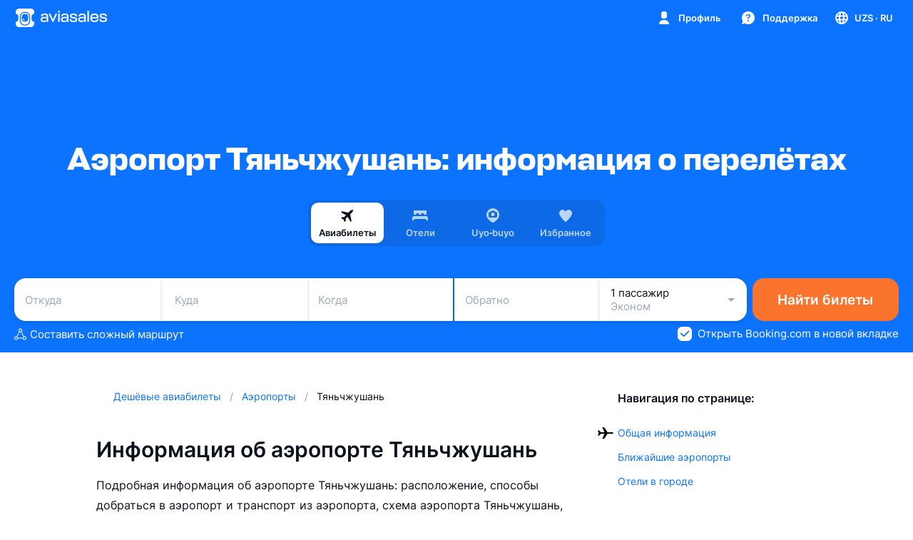

--- FILE ---
content_type: text/html; charset=utf-8
request_url: https://www.aviasales.uz/airports/anqing-tianzhushan-airport-aqg
body_size: 130973
content:
<!DOCTYPE html><html class="page --airport --uz" data-brand="AS" data-currency="UZS" data-host="UZ" data-market="uz" lang="ru">
<head>




<link rel="preconnect" href="https://flagr.aviasales.com" crossorigin="anonymous" />
<script>
  try {
    window.flagsStart = performance.now();
    window.getFlags = async function getFlags(flagsCtx, flagrUrl) {
    const maybeAuid = document.cookie.split('; ').find((c)=>{
        return c.startsWith('auid=');
    });
    const auid = maybeAuid ? maybeAuid.slice(5) : null;
    /** Unifies entity identifier across users without cookies */ function getUserPlatform() {
        const ua = navigator.userAgent;
        if (/windows phone/i.test(ua)) return 'web_unknown';
        if (/iPad/.test(ua)) return 'web_desktop';
        if (/android/i.test(ua) && /mobile/i.test(ua)) {
            return 'web_android';
        }
        if (/iPhone/.test(ua)) {
            return 'web_ios';
        }
        return 'web_desktop';
    }
    flagsCtx.brand = 'AS';
    flagsCtx.web_client = getUserPlatform();
    /** Passes an actual `null` value to segment constraint evaluation when cookies are disabled */ flagsCtx.auid = auid;
    const entityIdQuery = `entityId=${auid ? encodeURIComponent(auid) : null}`;
    const flagTagQuery = `flagTag=salo-web`;
    const segmentationParametersQuery = Object.entries(flagsCtx).map(([k, v])=>`${k}=${encodeURIComponent(JSON.stringify(v))}`).join('&')// Temporary browser cache bust for non-ru domains
    // FIXME: remove this after most of the traffic from non-ru domains would be cache busted
    .concat(`&reptiloid=false`);
    const featureFlagEvaluationQuery = `${entityIdQuery}&${flagTagQuery}&${segmentationParametersQuery}`;
    const featureFlagEvaluationRequestUrl = `${flagrUrl}/flags?${featureFlagEvaluationQuery}`;
    globalThis.__FLAGR_REQUEST_URL__ = featureFlagEvaluationRequestUrl;
    for(let i = 0; i < 3; i++){
        try {
            const res = await fetch(featureFlagEvaluationRequestUrl, {
                method: 'GET',
                priority: 'high'
            });
            if (res.ok) {
                return res;
            }
        } catch (e) {
            if (i === 2) {
                throw e;
            }
        }
    }
    throw new Error('Failed to get flags after 3 attempts');
}
    window.__FLAGS_CTX__ = {"environment":"production","lang":"ru","market":"uz","platform":"web"}
    window.flagsPromise = window.getFlags(window.__FLAGS_CTX__, "https://flagr.aviasales.com")
  } catch (e) {
    window.flagsFailed = e;
  }
</script>


<title>Аэропорт Тяньчжушань: информация о перелётах</title>









<script>
</script>

<link as="font" crossorigin href="https://static.aviasales.com/helios-assets/stapel_bold..woff2" rel="preload" type="font/woff2">

<meta charset="utf-8">
<meta content="Полная информация про аэропорт Тяньчжушань (AQG) на Aviasales.uz — расписание рейсов, бронирование авиабилетов и спецпредложения." name="description">

<meta content="аэропорт Тяньчжушань, схема аэропорта Тяньчжушань, расписание аэропорта Тяньчжушань" name="keywords">


<meta content="Aviasales.uz" name="author">
<meta content="1768914780" name="generated">


<link href="https://static.aviasales.com/helios-assets/favicons/favicon.ico" rel="icon" sizes="any">
<link href="https://static.aviasales.com/helios-assets/favicons/icon.svg" rel="icon" type="image/svg+xml">
<link href="https://static.aviasales.com/helios-assets/favicons/apple-touch-icon.png" rel="apple-touch-icon">
<link href="https://static.aviasales.com/helios-assets/favicons/webmanifest.json" rel="manifest">


<meta content="IE=edge,chrome=1" http-equiv="X-UA-Compatible">
<meta content="DPR, Viewport-Width, Width" http-equiv="Accept-CH">
<meta content="width=device-width, initial-scale=1.0, minimum-scale=1.0, maximum-scale=1.0, user-scalable=no, viewport-fit=cover" name="viewport">

<meta content="#0C73FE" media="(prefers-color-scheme: light)" name="theme-color">
<meta content="#141414" media="(prefers-color-scheme: dark)" name="theme-color">



<link href="/og_images/default.png" rel="image_src">

<meta content="Аэропорт Тяньчжушань | Aviasales.uz" property="og:title">

<meta content="/og_images/default.png" property="og:image">
<meta content="1768867200" property="og:updated_time">

<meta content="image/png" property="og:image:type">
<meta content="1200" property="og:image:width">
<meta content="627" property="og:image:height">
<meta property="og:image:alt">

<meta content="Аэропорт Тяньчжушань (AQG) прибытия, отправления и общая информация на Aviasales.uz." property="og:description">
<meta content="ru_RU" property="og:locale">
<meta content="Aviasales.uz" property="og:site_name">
<meta content="article" property="og:type">
<meta content="Aviasales.uz" property="article:author">




<meta content="Aviasales.uz" property="profile:first_name">
<meta content="Aviasales.uz" property="profile:last_name">
<meta content="Aviasales.uz" property="profile:username">

<link href="https://static.aviasales.com/helios-assets/meta/apple-touch-icon.png" rel="apple-touch-icon">

<meta content="https://www.facebook.com/aviasales.ru" property="article:publisher">
<meta content="1469970979895783" property="fb:app_id">
<link href="https://plus.google.com/+aviasalesru" rel="publisher">

<meta content="summary_large_image" name="twitter:card">
<meta content="@aviasales" name="twitter:site">
<meta content="Аэропорт Тяньчжушань | Aviasales.uz" name="twitter:title">
<meta content="Аэропорт Тяньчжушань (AQG) прибытия, отправления и общая информация на Aviasales.uz." name="twitter:description">
<meta content="@aviasales" name="twitter:creator">
<meta content="/og_images/default.png" name="twitter:image">
<meta content="www.aviasales.ru" name="twitter:domain">
<meta content="Авиасейлс — дешевые авиабилеты" name="twitter:app:name:iphone">
<meta content="Авиасейлс — дешевые авиабилеты" name="twitter:app:name:ipad">
<meta content="Авиасейлс — дешевые авиабилеты" name="twitter:app:name:googleplay">
<meta content="https://itunes.apple.com/ru/app/aviasales-aviabilety-desevo/id498958864?mt=8" name="twitter:app:url:iphone">
<meta content="https://itunes.apple.com/ru/app/aviasales-aviabilety-desevo/id498958864?mt=8" name="twitter:app:url:ipad">
<meta content="https://play.google.com/store/apps/details?id=ru.aviasales" name="twitter:app:url:googleplay">
<meta content="id498958864" name="twitter:app:id:iphone">
<meta content="id498958864" name="twitter:app:id:ipad">
<meta content="ru.aviasales" name="twitter:app:id:googleplay">


<script type="text/javascript">
  // Google tags manager
  window._analytics_callbacks = {on_price_click: [], on_start_search: []};
  // to prevent errors in console:
  var dataLayer = [{'gtm.start': new Date().getTime(), event:'gtm.js'}];

  window.inputValuesBeforeInit = {
    origin: '',
    destination: ''
  };

  function storeInputValuesBeforeInit(input, valueKey) {
    if (input) {
      input.addEventListener('input', function () {
        if (window.inputValuesBeforeInit && valueKey in window.inputValuesBeforeInit) {
          window.inputValuesBeforeInit[valueKey] = this.value;
        }
      });
    }
  }

  document.addEventListener("DOMContentLoaded", function () {
    storeInputValuesBeforeInit(document.getElementById('origin'), 'origin');
    storeInputValuesBeforeInit(document.getElementById('destination'), 'destination');
  });
</script>


<script>
globalThis.HELIOS_WEBPACK_PUBLIC_PATH = "https://static.aviasales.com/"</script>



<link rel="preconnect" href="https://static.aviasales.com">

<link rel="preconnect" href="https://hermitage.aviasales.com">

<link rel="preconnect" href="https://photo.hotellook.com">

<link rel="preconnect" href="https://ariadne.aviasales.com/api/gql" crossorigin>

<link rel="preconnect" href="https://suggest.aviasales.com" crossorigin>

<link rel="preconnect" href="https://auth.avs.io" crossorigin="use-credentials">

<script>
  window.initTheme = function (theme) {
    var root = document.documentElement;
    var isTouchDevice = window.matchMedia('(hover: none)').matches;
    if (isTouchDevice) {
      root.classList.add('--is-touch-device');
    }
    var isCurrentPageWithTheme =
      window.isSearchPage ||
      window.isMainPage ||
      window.isUserPage ||
      window.isPremiumPage ||
      window.isHotelPage ||
      window.isHotelsSearchPage ||
      window.isHotelsMainPage ||
      window.isHotelsClickPage ||
      window.isClickPage ||
      window.isWalksPage ||
      window.isGuidesPage ||
      window.isFavoritesPage;

    if (!isCurrentPageWithTheme) {
      return;
    }

    try {
      var savedTheme = localStorage.getItem('userTheme');
      theme = theme || savedTheme;

      if (theme === 'dark') {
        if (!root.classList.contains('--night')) {
          root.classList.add('--night');
        }
      } else {
        if (root.classList.contains('--night')) {
          root.classList.remove('--night');
        }
      }

      return theme;
    } catch (e) {
      return;
    }
  };
</script>

<link data-chunk="main" rel="stylesheet" href="https://static.aviasales.com/selene-static/entrypoint/main.5abc79fee327e389.css" onerror="this.remove && this.remove()">

<link data-chunk="web_platform/third_party_scripts" rel="stylesheet" href="https://static.aviasales.com/selene-static/entrypoint/platform-c81f275cc8fd92fc46b500833451cbdca7e5559a.40aa61bc1b16c57e.css" onerror="this.remove && this.remove()">

<link data-chunk="web_platform/third_party_scripts" rel="stylesheet" href="https://static.aviasales.com/selene-static/entrypoint/web_platform/third_party_scripts.84090c4d6de7a083.css" onerror="this.remove && this.remove()">

<link data-chunk="usercom/gdpr" rel="stylesheet" href="https://static.aviasales.com/selene-static/entrypoint/usercom/gdpr.55269bde39c7031b.css" onerror="this.remove && this.remove()">

<link data-chunk="explore/market_change_offer" rel="stylesheet" href="https://static.aviasales.com/selene-static/entrypoint/platform-37586a1a712102f07746177eda5436b29bbf930e.5ec1ce4252e5a4cb.css" onerror="this.remove && this.remove()">

<link data-chunk="explore/market_change_offer" rel="stylesheet" href="https://static.aviasales.com/selene-static/entrypoint/shared-af2f3338ca3e6f1be95591031c1a866529f51a09.27cca989b60d0c12.css" onerror="this.remove && this.remove()">

<link data-chunk="explore/market_change_offer" rel="stylesheet" href="https://static.aviasales.com/selene-static/entrypoint/shared-9a2a6c7a325e13770eed419dc5bc2ad4b7998cdb.c091e4b22b61e6ea.css" onerror="this.remove && this.remove()">

<link data-chunk="explore/market_change_offer" rel="stylesheet" href="https://static.aviasales.com/selene-static/entrypoint/shared-9d5f25b9817fea7234a902d3406571e2cee31809.0b43612e45a2cf16.css" onerror="this.remove && this.remove()">

<link data-chunk="explore/market_change_offer" rel="stylesheet" href="https://static.aviasales.com/selene-static/entrypoint/explore/market_change_offer.70897f13f4d5bc80.css" onerror="this.remove && this.remove()">

<link data-chunk="explore/web2app" rel="stylesheet" href="https://static.aviasales.com/selene-static/entrypoint/shared-2134d706839a9e0f40b8ecedbb4dbc221c7d21c0.ff054872a366a6e3.css" onerror="this.remove && this.remove()">

<link data-chunk="explore/web2app" rel="stylesheet" href="https://static.aviasales.com/selene-static/entrypoint/shared-5be419f2db4965f773e61eeff20eb1b64f7d5625.d9158dc8fc27e48b.css" onerror="this.remove && this.remove()">

<link data-chunk="explore/web2app" rel="stylesheet" href="https://static.aviasales.com/selene-static/entrypoint/shared-255468be65e4642ac3095a6feedb9dddbebaf047.b4e296a1c6f2671c.css" onerror="this.remove && this.remove()">

<link data-chunk="explore/web2app" rel="stylesheet" href="https://static.aviasales.com/selene-static/entrypoint/shared-a9898ff3bb3cdfaac4853bf8389a015fb6bbe219.5b07d9f1c455089d.css" onerror="this.remove && this.remove()">

<link data-chunk="explore/web2app" rel="stylesheet" href="https://static.aviasales.com/selene-static/entrypoint/shared-4e5832c9f485dc3052c59b164432ab04ea9fda60.d462639eef5d55e2.css" onerror="this.remove && this.remove()">

<link data-chunk="explore/web2app" rel="stylesheet" href="https://static.aviasales.com/selene-static/entrypoint/explore/web2app.c583b0f4f320cc0b.css" onerror="this.remove && this.remove()">

<link data-chunk="usercom/login_popup" rel="stylesheet" href="https://static.aviasales.com/selene-static/entrypoint/usercom/login_popup.7735d95a82558586.css" onerror="this.remove && this.remove()">

<link data-chunk="explore/0_header" rel="stylesheet" href="https://static.aviasales.com/selene-static/entrypoint/shared-c1c698c7c081c02aa367bcb9c90a3fe0a16e9549.b3a70ef167553ed5.css" onerror="this.remove && this.remove()">

<link data-chunk="explore/0_header" rel="stylesheet" href="https://static.aviasales.com/selene-static/entrypoint/shared-f9b97437f7f60a6dfd144d97d0de129942e52b4c.ade15c871b208e6c.css" onerror="this.remove && this.remove()">

<link data-chunk="explore/0_header" rel="stylesheet" href="https://static.aviasales.com/selene-static/entrypoint/shared-a62eb74bc2850e152ca391462fd640b3ed31d770.23d316dd1b471c78.css" onerror="this.remove && this.remove()">

<link data-chunk="explore/0_header" rel="stylesheet" href="https://static.aviasales.com/selene-static/entrypoint/shared-d9296e4ca0fe58b14d2d1d584bc25cc86034b667.7badc9dc7f9d67d9.css" onerror="this.remove && this.remove()">

<link data-chunk="explore/0_header" rel="stylesheet" href="https://static.aviasales.com/selene-static/entrypoint/shared-4f583cf929845fd180378bcd6e69dda859351716.d0555f5a5d2cfdad.css" onerror="this.remove && this.remove()">

<link data-chunk="explore/0_header" rel="stylesheet" href="https://static.aviasales.com/selene-static/entrypoint/shared-f1e2c6eda2ad76340b3617a9b254b89b48656dd4.90cd3a461e9e9242.css" onerror="this.remove && this.remove()">

<link data-chunk="explore/0_header" rel="stylesheet" href="https://static.aviasales.com/selene-static/entrypoint/explore/0_header.8b2da3dc8a28c23b.css" onerror="this.remove && this.remove()">

<link data-chunk="explore/0_footer" rel="stylesheet" href="https://static.aviasales.com/selene-static/entrypoint/shared-aa2f4ccbe8266f9b123a08c0ac1894a9225935ff.e7dae2c3f0fb0355.css" onerror="this.remove && this.remove()">

<link data-chunk="explore/0_footer" rel="stylesheet" href="https://static.aviasales.com/selene-static/entrypoint/explore/0_footer.37c9e006366b05b1.css" onerror="this.remove && this.remove()">



<script >document.addEventListener("DOMContentLoaded", function () { window.documentContentLoaded = true; });</script>

<link href="https://static.aviasales.com/helios-assets/css_variables.668938a4d5ec7ff73cc6a.css" media="all" onerror="this.remove()" rel="stylesheet">

<link href="https://static.aviasales.com/helios-assets/app.01120d05a91031b8da66a.css" media="all" onerror="this.remove()" rel="stylesheet">






<link href="https://www.aviasales.uz/airports/anqing-tianzhushan-airport-aqg" rel="canonical">



<script type="application/ld+json">{"url":"https://www.aviasales.ru","sameAs":["https://www.facebook.com/aviasales.ru/","https://www.twitter.com/aviasales","https://www.vk.com/aviasalesru"],"name":"Aviasales.ru","logo":"https://static.aviasales.com/helios-assets/meta/logo_151.png","@type":"Organization","@context":"https://schema.org"}</script>
<meta content="049ffcc6b9" name="verify-admitad">
<script >document.addEventListener("DOMContentLoaded", function () { window.documentContentLoaded = true; });</script>
</head>
<body>
<script>
window.initTheme && window.initTheme()</script>

<div data-selene-widget="0_header"><div class="s__GkNOd0J0D3cppEDs s___Ih4FphCv9oj087o"><div class="s__D21x2Sj8y4ooS66t"><div class="s__opFoEHPYLJglJNpC"><a class="s__KUdn0_aJisjbggNt" href="/"><span class="s__LG0E7QYCAj0Oqgxh s__P7N1ZIvs0P8YcIbt s__KtfrMe01C6kZrUzh s__pcFr8DkLKIuA0CCw s__lwvZEaKc_982yPaB s__R3ZDleS4xIKVgTve" data-test-id="logo"><svg width="30" height="30" viewBox="0 0 30 30" fill="none" xmlns="http://www.w3.org/2000/svg" class="s__YSE7AfTOZEm9woOx s__VX9Ip2cqJ6UrtDYg"><path d="M12.5311 16.1143C12.2536 16.1143 12.0286 16.3393 12.0286 16.6168V16.8752L12.0292 16.8877C12.0815 17.9336 12.8705 18.981 14.2131 19.0842L14.2324 19.0857H14.4975C14.775 19.0857 15 18.8607 15 18.5832C15 18.3057 14.775 18.0807 14.4975 18.0807H14.2722C13.5005 18.013 13.0681 17.4329 13.0336 16.849V16.6168C13.0336 16.3393 12.8086 16.1143 12.5311 16.1143Z" fill="currentColor"></path><path fill-rule="evenodd" clip-rule="evenodd" d="M13.9092 7.99435C11.3118 8.10868 9.30388 10.2408 9.1735 12.8374C9.10811 14.1397 9.05712 15.3042 9.05712 16.3867C9.05712 17.3963 9.10148 18.4072 9.16051 19.5691C9.29179 22.1528 11.2964 24.2656 13.8809 24.3815C14.2723 24.3991 14.6516 24.4095 15 24.4095C15.3592 24.4095 15.7514 24.3984 16.1558 24.3798C18.7235 24.2621 20.7206 22.1741 20.8472 19.6069C20.9023 18.4892 20.9428 17.4904 20.9428 16.3867C20.9428 15.1539 20.8978 14.0166 20.838 12.7882C20.7128 10.2131 18.7142 8.11339 16.1386 7.99649C15.7403 7.97841 15.3541 7.96761 15 7.96761C14.66 7.96761 14.2906 7.97756 13.9092 7.99435ZM10.6179 13.1352C10.7164 11.156 12.2192 9.53951 14.1548 9.45032C14.4505 9.43669 14.737 9.42857 15 9.42857C15.2761 9.42857 15.5781 9.43752 15.8894 9.45239C17.8048 9.54389 19.2977 11.1301 19.3904 13.0889C19.3992 13.2756 19.4075 13.4347 19.415 13.5789C19.4405 14.0679 19.4571 14.3883 19.4571 15.0525C19.4571 15.7077 19.4389 16.0806 19.4116 16.6414C19.4072 16.7315 19.4025 16.8265 19.3977 16.9283C19.3049 18.8795 17.8136 20.4545 15.9056 20.5468C15.5886 20.5622 15.2809 20.5714 15 20.5714C14.7293 20.5714 14.4337 20.5628 14.1288 20.5485C12.2051 20.4579 10.7055 18.8594 10.6077 16.8923C10.6013 16.7639 10.5952 16.6464 10.5896 16.5362L10.5895 16.5354C10.5615 15.9939 10.5429 15.6327 10.5429 15.0525C10.5429 14.4951 10.5601 14.1891 10.5862 13.7243C10.5958 13.5555 10.6064 13.3656 10.6179 13.1352Z" fill="currentColor"></path><path fill-rule="evenodd" clip-rule="evenodd" d="M8.62428 2H21.3757C24.1744 2 24.8978 2.2904 25.5967 2.66419C26.3512 3.06772 26.9323 3.64878 27.3358 4.40331C27.7096 5.10225 28 5.82557 28 8.62428V9.06506C28 9.26773 27.8375 9.43274 27.635 9.44132C27.5727 9.44396 27.5097 9.44697 27.4462 9.45032C25.7525 9.53951 24.4376 11.156 24.3514 13.1352C24.3414 13.3641 24.3321 13.5533 24.3238 13.7214L24.3237 13.7234L24.3237 13.7243C24.3008 14.1891 24.2857 14.4951 24.2857 15.0525C24.2857 15.6327 24.3021 15.9941 24.3265 16.5355C24.3315 16.6459 24.3369 16.7637 24.3425 16.8923C24.428 18.8594 25.7401 20.4579 27.4235 20.5485C27.4946 20.5523 27.5653 20.5557 27.635 20.5587C27.8375 20.5673 28 20.7323 28 20.9349V21.3757C28 24.1744 27.7096 24.8978 27.3358 25.5967C26.9323 26.3512 26.3512 26.9323 25.5967 27.3358C24.8978 27.7096 24.1744 28 21.3757 28H8.62428C5.82558 28 5.10225 27.7096 4.40331 27.3358C3.64878 26.9323 3.06772 26.3512 2.66419 25.5967C2.2904 24.8978 2 24.1744 2 21.3757V20.9349C2 20.7323 2.16248 20.5673 2.36497 20.5587C2.44457 20.5553 2.52526 20.5513 2.60664 20.5468C4.27615 20.4545 5.5811 18.8795 5.66225 16.9283C5.66641 16.8281 5.67041 16.7345 5.67421 16.6457L5.6744 16.6412C5.69836 16.0804 5.71429 15.7077 5.71429 15.0525C5.71429 14.3883 5.69968 14.0676 5.67741 13.5787C5.67084 13.4344 5.6636 13.2756 5.65587 13.0889C5.5748 11.1301 4.2685 9.54389 2.5925 9.45239C2.51591 9.44821 2.43996 9.4445 2.36497 9.44132C2.16249 9.43274 2 9.26773 2 9.06506V8.62428C2 5.82557 2.2904 5.10225 2.66419 4.40331C3.06772 3.64878 3.64878 3.06772 4.40331 2.66419C5.10225 2.2904 5.82558 2 8.62428 2ZM13.8526 6.70793C10.5459 6.85349 8.04891 9.55953 7.88757 12.7728C7.82218 14.0751 7.76957 15.2684 7.76957 16.3866C7.76957 17.4317 7.8155 18.4709 7.87462 19.6344C8.03747 22.8395 10.5355 25.5204 13.8233 25.6678C14.2279 25.6859 14.6273 25.6971 15 25.6971C15.3844 25.6971 15.7971 25.6852 16.2149 25.6661C19.4788 25.5163 21.9757 22.8667 22.1333 19.6702C22.1887 18.5465 22.2305 17.5226 22.2305 16.3866C22.2305 15.1223 22.1842 13.9604 22.1242 12.7256C21.9685 9.52397 19.4727 6.85882 16.1971 6.71015C15.7855 6.69147 15.379 6.67995 15 6.67995C14.6362 6.67995 14.2471 6.69057 13.8526 6.70793Z" fill="currentColor"></path></svg><svg width="93" height="30" viewBox="0 0 93 30" fill="none" xmlns="http://www.w3.org/2000/svg" class="s__nk32NUSrM_EgTUEA s__k_4M25mTYWAMUMCH s__DOUJODt59rItgbFd" data-test-id="logo-text"><path d="M65.5153 5H67.7041V20.6553H65.5153V5Z" fill="currentColor"></path><path d="M26.7869 5.09054H24.4244V7.46529H26.7869V5.09054Z" fill="currentColor"></path><path d="M48.1408 14.1821C49.1756 14.3632 49.9688 14.6801 50.4964 15.1745C51.0342 15.7003 51.3032 16.4072 51.3066 17.309C51.3066 17.8627 51.1942 18.3711 51.0138 18.8307V18.8376C50.8062 19.3112 50.4828 19.6838 50.0539 20.0076C49.6249 20.3314 49.0837 20.5822 48.4165 20.7423C47.7459 20.9269 46.9255 20.993 45.986 20.993C45.2609 20.993 44.5733 20.9234 43.9537 20.7876C43.3308 20.6483 42.7691 20.422 42.2959 20.0981C41.7955 19.7708 41.4109 19.3565 41.1181 18.8237C40.8219 18.3119 40.6449 17.6677 40.5769 16.8947L40.5632 16.7449H42.7316L42.7419 16.8703C42.7861 17.323 42.8916 17.6746 43.0687 17.9393L43.0721 17.9428C43.2525 18.2318 43.4976 18.4407 43.7869 18.6113C44.0763 18.7819 44.3894 18.8864 44.7673 18.9526C45.1486 19.0187 45.5536 19.0396 45.986 19.0396C46.6362 19.0396 47.1468 18.9943 47.5723 18.9073C47.9774 18.8202 48.2905 18.7123 48.5322 18.566C48.7705 18.4268 48.9271 18.2457 49.0224 18.0507C49.1041 17.8418 49.162 17.5911 49.162 17.3264C49.162 16.926 49.0088 16.6614 48.7467 16.4873C48.4607 16.2992 48.0897 16.1704 47.6199 16.0833H47.6165L44.1988 15.5262C43.2457 15.3695 42.4763 15.0492 41.9283 14.5338C41.3734 14.0115 41.1011 13.2768 41.1011 12.3576C41.1011 11.8944 41.1896 11.4313 41.3734 11.01C41.5606 10.5817 41.8602 10.23 42.2653 9.90967C42.6772 9.58236 43.1946 9.35254 43.8142 9.17148C44.4405 8.99041 45.1724 8.89988 46.0302 8.89988C46.7144 8.89988 47.3578 8.96604 47.9774 9.10184C48.5799 9.23764 49.1177 9.46745 49.5671 9.76691L49.5705 9.77039C50.0232 10.0942 50.4079 10.5086 50.7006 11.017C50.9968 11.5288 51.1738 12.1765 51.2623 12.9216L51.2793 13.0783H49.0837L49.0701 12.953C49.0292 12.5282 48.9067 12.1939 48.7433 11.9223C48.5595 11.6507 48.3348 11.4418 48.0693 11.2746C47.7799 11.1075 47.4702 11.003 47.1366 10.9369C46.7655 10.8916 46.4047 10.8498 46.0234 10.8498C45.4413 10.8498 44.975 10.8916 44.6175 10.9787C44.2329 11.0657 43.9435 11.1737 43.7427 11.2955C43.5486 11.4139 43.4159 11.5706 43.341 11.7447C43.2627 11.9258 43.2218 12.1312 43.2218 12.3576C43.2218 12.7928 43.358 13.0749 43.6337 13.242H43.6371L43.6405 13.2455C43.9435 13.4509 44.3554 13.5832 44.8933 13.6703L48.1408 14.1821Z" fill="currentColor"></path><path d="M13.6573 9.23414L17.2792 17.4553L20.7548 9.23414H23.1309L17.8886 20.6553H16.6325L11.2574 9.23414H13.6573Z" fill="currentColor"></path><path fill-rule="evenodd" clip-rule="evenodd" d="M58.2578 8.89988C59.8202 8.89988 61.073 9.21326 61.975 9.86092C62.8942 10.519 63.3639 11.6159 63.3707 13.0714V20.6657H61.1819V18.8237C60.8176 19.5654 60.2628 20.119 59.5241 20.4742C58.7616 20.8398 57.9105 21 56.9812 21C56.3685 21 55.8102 20.9547 55.2928 20.8155C54.7788 20.6797 54.326 20.4707 53.9584 20.1678C53.5669 19.8857 53.2708 19.4888 53.0665 19.0257C52.835 18.5521 52.7465 17.9706 52.7465 17.316C52.7465 16.926 52.7908 16.5082 52.9269 16.0903C53.0631 15.669 53.2946 15.272 53.6588 14.9203C54.0026 14.5652 54.4792 14.2901 55.0783 14.0638H55.0817C55.6877 13.8548 56.4672 13.7434 57.4136 13.7434C57.6314 13.7434 57.8357 13.7469 58.0263 13.7539H58.0569C58.2373 13.7608 58.4041 13.7643 58.5675 13.7643C58.7446 13.7643 58.9114 13.7678 59.0679 13.7747H59.0816C59.1351 13.776 59.1874 13.7776 59.239 13.7792C59.3351 13.7822 59.4289 13.7852 59.5241 13.7852H59.5377C59.8202 13.8096 60.0994 13.8305 60.3751 13.8305H60.3887L60.4733 13.8365C60.6933 13.8524 60.9252 13.8692 61.1785 13.8722V13.0783C61.1785 12.2566 60.947 11.7064 60.5147 11.3861C60.0688 11.0553 59.3437 10.8568 58.2646 10.8568C57.7948 10.8568 57.3659 10.8986 57.0221 10.9438C56.6681 11.0065 56.3821 11.1145 56.1404 11.2781C55.8987 11.4418 55.7183 11.6472 55.5753 11.9188L55.5685 11.9258C55.4051 12.1939 55.303 12.5317 55.2383 12.9669L55.2213 13.0853H53.0971L53.1142 12.9286C53.2027 12.18 53.3797 11.5393 53.652 11.0274C53.9209 10.519 54.2613 10.1047 54.6937 9.77735L54.6971 9.77387C55.126 9.47093 55.6434 9.24112 56.2459 9.10532C56.8246 8.96604 57.5089 8.89988 58.2578 8.89988ZM55.5379 18.6566C55.9634 18.9073 56.651 19.0396 57.6042 19.0396C58.0365 19.0396 58.445 19.0187 58.8739 18.9421C59.296 18.876 59.6739 18.7471 60.0109 18.5765C60.3343 18.4128 60.5998 18.1621 60.8074 17.8453C61.0049 17.5388 61.1342 17.121 61.1751 16.6022V15.5854C60.6134 15.5645 60.0756 15.5436 59.5888 15.5227C59.3267 15.5227 59.0747 15.5193 58.8365 15.5123H58.8058C58.7246 15.5111 58.6452 15.5094 58.5671 15.5077C58.4259 15.5047 58.2894 15.5018 58.1556 15.5018C57.4238 15.5018 56.8246 15.568 56.3991 15.6551C55.9702 15.7665 55.6468 15.8953 55.4528 16.052L55.446 16.059C55.2247 16.2191 55.092 16.4176 55.0375 16.6091L55.0307 16.6231C54.9524 16.8215 54.932 17.0479 54.932 17.2847C54.932 17.9915 55.1396 18.4233 55.5379 18.6566Z" fill="currentColor"></path><path d="M26.7018 9.23414H24.5129V20.6553H26.7018V9.23414Z" fill="currentColor"></path><path d="M92.1932 15.1745C91.6656 14.6801 90.8724 14.3632 89.8376 14.1821L86.5901 13.6703C86.0522 13.5832 85.6403 13.4509 85.3374 13.2455L85.334 13.242H85.3306C85.0548 13.0749 84.9187 12.7928 84.9187 12.3576C84.9187 12.1312 84.9595 11.9258 85.0378 11.7447C85.1127 11.5706 85.2455 11.4139 85.4395 11.2955C85.6403 11.1737 85.9297 11.0657 86.3143 10.9787C86.6718 10.8916 87.1381 10.8498 87.7202 10.8498C88.1015 10.8498 88.4623 10.8916 88.8334 10.9369C89.167 11.003 89.4768 11.1075 89.7661 11.2746C90.0316 11.4418 90.2563 11.6507 90.4401 11.9223C90.6035 12.1939 90.7261 12.5282 90.7669 12.953L90.7805 13.0783H92.9762L92.9592 12.9216C92.8706 12.1765 92.6936 11.5288 92.3975 11.017C92.1047 10.5086 91.7201 10.0942 91.2673 9.77039L91.2639 9.76691C90.8146 9.46745 90.2767 9.23764 89.6742 9.10184C89.0546 8.96604 88.4113 8.89988 87.7271 8.89988C86.8692 8.89988 86.1373 8.99041 85.511 9.17148C84.8914 9.35254 84.374 9.58236 83.9621 9.90967C83.557 10.23 83.2575 10.5817 83.0702 11.01C82.8864 11.4313 82.7979 11.8944 82.7979 12.3576C82.7979 13.2768 83.0702 14.0115 83.6251 14.5338C84.1732 15.0492 84.9425 15.3695 85.8956 15.5262L89.3133 16.0833H89.3168C89.7865 16.1704 90.1576 16.2992 90.4435 16.4873C90.7056 16.6614 90.8588 16.926 90.8588 17.3264C90.8588 17.5946 90.801 17.8418 90.7192 18.0507C90.6239 18.2457 90.4673 18.4268 90.2291 18.566C89.9874 18.7123 89.6742 18.8202 89.2691 18.9073C88.8436 18.9943 88.333 19.0396 87.6828 19.0396C87.2505 19.0396 86.8454 19.0187 86.4641 18.9526C86.0863 18.8864 85.7731 18.7819 85.4837 18.6113C85.1944 18.4407 84.9493 18.2318 84.7689 17.9428L84.7621 17.9393C84.5851 17.6746 84.4795 17.323 84.4353 16.8703L84.4251 16.7449H82.2567L82.2703 16.8947C82.3384 17.6677 82.5154 18.3119 82.8115 18.8237C83.1043 19.3565 83.4889 19.7708 83.9893 20.0947C84.4625 20.4185 85.0242 20.6448 85.6471 20.7841C86.2667 20.9199 86.9543 20.9896 87.6794 20.9896C88.6189 20.9896 89.4393 20.9234 90.1099 20.7388C90.7771 20.5787 91.3184 20.328 91.7473 20.0041C92.1762 19.6803 92.4996 19.3077 92.7073 18.8342V18.8272C92.8877 18.3676 93 17.8592 93 17.3055C93 16.4072 92.7277 15.7003 92.1932 15.1745Z" fill="currentColor"></path><path fill-rule="evenodd" clip-rule="evenodd" d="M78.4236 18.089C78.6041 17.8418 78.7266 17.5319 78.8117 17.121L78.8355 17.0026H81.0005L80.9767 17.1628C80.8678 17.8661 80.6669 18.4651 80.347 18.956C80.0338 19.4644 79.6491 19.8579 79.1725 20.1573C78.6994 20.4568 78.1615 20.6622 77.5624 20.798C76.9395 20.9338 76.2757 20.9791 75.5506 20.9791C74.6485 20.9791 73.8519 20.892 73.1405 20.6866C72.4256 20.5055 71.7959 20.1608 71.2989 19.6977C70.8019 19.2311 70.4206 18.6078 70.1517 17.8348C69.8828 17.0792 69.75 16.1286 69.75 15.0039C69.75 13.8548 69.8794 12.8799 70.1483 12.1034C70.4138 11.3303 70.7951 10.6862 71.2921 10.1987L71.2955 10.1952C71.789 9.73556 72.3984 9.39084 73.1132 9.1854H73.1166C73.8247 9.00433 74.6213 8.89291 75.5029 8.89291C77.1811 8.89291 78.5224 9.32468 79.513 10.1987C80.4865 11.0831 80.9733 12.4167 80.9733 14.1821V15.8152H71.9354C71.949 16.4559 72.0512 16.9887 72.2078 17.3856C72.3746 17.8104 72.6231 18.1482 72.9294 18.3989C73.2358 18.6531 73.6068 18.8237 74.046 18.9073C74.4953 18.9943 74.9889 19.0396 75.5472 19.0396C75.9795 19.0396 76.3642 19.0187 76.7454 18.9525H76.7522C77.1028 18.9108 77.416 18.8028 77.7088 18.6531L77.7122 18.6496H77.7156C77.9947 18.5277 78.216 18.3432 78.4236 18.089ZM76.8441 11.003C76.4391 10.916 75.9897 10.8498 75.5029 10.8498C74.9855 10.8498 74.5396 10.8951 74.1141 10.9856C73.6988 11.0692 73.3243 11.2398 73.0145 11.4731C72.7082 11.7029 72.4597 12.0198 72.2724 12.4446C72.0988 12.8381 71.9933 13.329 71.9627 13.9628H78.7607C78.7504 13.3708 78.6653 12.8973 78.5122 12.5038C78.3454 12.0755 78.1377 11.7621 77.8552 11.5114C77.5692 11.2781 77.239 11.111 76.8441 11.003Z" fill="currentColor"></path><path fill-rule="evenodd" clip-rule="evenodd" d="M37.7208 9.86092C36.8187 9.21326 35.566 8.89988 34.0035 8.89988C33.2546 8.89988 32.5704 8.96604 31.9917 9.10532C31.3892 9.24112 30.8718 9.47093 30.4429 9.77387L30.4395 9.77735C30.0071 10.1047 29.6667 10.519 29.3978 11.0274C29.1255 11.5393 28.9485 12.18 28.86 12.9286L28.8429 13.0853H30.9671L30.9841 12.9669C31.0488 12.5317 31.1543 12.1939 31.3143 11.9258L31.3211 11.9188C31.4641 11.6472 31.6445 11.4418 31.8862 11.2781C32.1279 11.1145 32.4104 11.0065 32.7679 10.9438C33.1117 10.8986 33.5406 10.8568 34.0104 10.8568C35.0895 10.8568 35.8145 11.0553 36.2605 11.3861C36.6928 11.7064 36.9243 12.2566 36.9243 13.0783V13.8722C36.671 13.8692 36.4391 13.8524 36.219 13.8365L36.1345 13.8305H36.1209C35.8452 13.8305 35.566 13.8096 35.2835 13.7852H35.2699C35.1747 13.7852 35.0809 13.7822 34.9849 13.7792C34.9333 13.7776 34.8809 13.776 34.8273 13.7747H34.8137C34.6571 13.7678 34.4903 13.7643 34.3133 13.7643C34.1499 13.7643 33.9831 13.7608 33.8027 13.7539H33.7721C33.5814 13.7469 33.3772 13.7434 33.1593 13.7434C32.213 13.7434 31.4334 13.8548 30.8275 14.0638H30.8241C30.225 14.2901 29.7484 14.5652 29.4046 14.9203C29.0404 15.272 28.8089 15.669 28.6727 16.0903C28.5366 16.5082 28.4923 16.926 28.4923 17.316C28.4923 17.9706 28.5808 18.5521 28.8089 19.0257C29.0131 19.4888 29.3093 19.8857 29.7008 20.1678C30.0684 20.4707 30.5212 20.6797 31.0352 20.8155C31.5526 20.9547 32.1109 21 32.7236 21C33.6529 21 34.504 20.8398 35.2665 20.4742C36.0052 20.119 36.56 19.5654 36.9243 18.8237V20.6657H39.1131V13.0714C39.1097 11.6159 38.6399 10.519 37.7208 9.86092ZM31.1884 16.059L31.1918 16.0555C31.3858 15.8988 31.7058 15.77 32.1381 15.6585C32.5636 15.5715 33.1627 15.5053 33.8946 15.5053C34.0283 15.5053 34.1649 15.5082 34.3061 15.5112C34.3841 15.5129 34.4637 15.5145 34.5448 15.5158H34.5754C34.8137 15.5227 35.0656 15.5262 35.3277 15.5262C35.8145 15.5471 36.3524 15.568 36.9141 15.5889V16.6057C36.8732 17.1245 36.7438 17.5423 36.5464 17.8487C36.3388 18.1656 36.0732 18.4163 35.7499 18.58C35.4128 18.7506 35.035 18.8794 34.6129 18.9456C34.184 19.0117 33.7789 19.0326 33.3466 19.0326C32.3934 19.0326 31.7058 18.9003 31.2803 18.6496C30.882 18.4163 30.6743 17.9845 30.6743 17.2777C30.6743 17.0409 30.6948 16.8146 30.7731 16.6161L30.7799 16.6022C30.8377 16.4211 30.9705 16.2226 31.1884 16.059Z" fill="currentColor"></path><path fill-rule="evenodd" clip-rule="evenodd" d="M5.51805 8.89988C7.08053 8.89988 8.33324 9.21326 9.23532 9.86092C10.151 10.519 10.6208 11.6159 10.6208 13.0714V20.6553H8.43196V18.8133C8.06772 19.5549 7.51625 20.1086 6.77416 20.4638C6.01164 20.8294 5.16062 20.9896 4.2313 20.9896C3.61856 20.9896 3.06029 20.9443 2.54286 20.805C2.02884 20.6692 1.5761 20.4603 1.20846 20.1573C0.816984 19.8753 0.520827 19.4783 0.316581 19.0152C0.0885066 18.5417 0 17.9602 0 17.3055C0 16.9156 0.0442533 16.5012 0.180417 16.0833C0.316581 15.662 0.54806 15.2651 0.912299 14.9134C1.25611 14.5582 1.73269 14.2831 2.33181 14.0568H2.33521C2.94114 13.8479 3.72068 13.7364 4.66702 13.7364C4.88488 13.7364 5.08913 13.7399 5.27976 13.7469H5.3104C5.49082 13.7539 5.65762 13.7573 5.82101 13.7573C5.99803 13.7573 6.16483 13.7608 6.32141 13.7678H6.33503C6.3886 13.769 6.44092 13.7706 6.49258 13.7723C6.58863 13.7753 6.68238 13.7782 6.77756 13.7782H6.79118C7.07713 13.8026 7.35626 13.8235 7.63199 13.8235H7.64561C7.6736 13.8255 7.70177 13.8275 7.73014 13.8296C7.95015 13.8455 8.18207 13.8622 8.43536 13.8653V13.0714C8.43536 12.2496 8.20388 11.6994 7.77156 11.3791C7.32563 11.0483 6.60055 10.8498 5.52145 10.8498C5.05169 10.8498 4.62277 10.8916 4.27895 10.9369C3.92152 10.9996 3.63898 11.1075 3.39729 11.2712C3.1556 11.4348 2.97518 11.6403 2.83221 11.9119L2.8254 11.9188C2.66541 12.1869 2.55988 12.5247 2.49521 12.9599L2.47819 13.0783H0.354026L0.371047 12.9251C0.459554 12.1765 0.636567 11.5358 0.908895 11.0239C1.17782 10.5155 1.51823 10.1012 1.95055 9.77387L1.95395 9.77039C2.38287 9.47093 2.90029 9.24112 3.50622 9.10532C4.08492 8.96604 4.76915 8.89988 5.51805 8.89988ZM2.70286 16.0555L2.69945 16.059C2.48159 16.2226 2.34883 16.4211 2.29096 16.6022L2.28415 16.6161C2.20586 16.8146 2.18543 17.0409 2.18543 17.2777C2.18543 17.9845 2.39308 18.4163 2.79136 18.6496C3.21688 18.9003 3.9045 19.0326 4.85765 19.0326C5.28997 19.0326 5.69506 19.0117 6.12398 18.9456C6.54609 18.8794 6.92394 18.7506 7.26095 18.58C7.58434 18.4163 7.85326 18.1656 8.05751 17.8487C8.25494 17.5423 8.3809 17.1245 8.42515 16.6057V15.5889C7.86347 15.568 7.32222 15.5471 6.83884 15.5262C6.57672 15.5262 6.32482 15.5227 6.08653 15.5158H6.0559C5.97471 15.5145 5.89524 15.5129 5.8172 15.5112C5.676 15.5082 5.53944 15.5053 5.40571 15.5053C4.67383 15.5053 4.07471 15.5715 3.6492 15.6585C3.21688 15.77 2.89689 15.8988 2.70286 16.0555Z" fill="currentColor"></path></svg></span></a><div class="s__Dfkj4L2WJR8kv8IY s__yGeGmsmshs6ZHWLG"><div class="s__fNUtP7dH6gz7sKrs s__fh2TfLh8S4hURSAM"><nav class="s__Qv0PAvfT0OQFReFC"><ul class="s__CyZRSDs4EOY1eWrX"><li class="s__LMGS12W8xhIaj2Fa s__gx_dkIbdqoMX8UOD"><a class="s___Dz4EGLYTt896J4U" href="/"><div class="s__OiGSyFEkZUssoQhC s__Tz4KzdDsCOUzWA0D"><svg xmlns="http://www.w3.org/2000/svg" width="16" height="16" fill="currentColor" viewBox="0 0 16 16" aria-hidden="true" data-test-id="icon" style="display:inline-block"><path d="M6.197 11.38 6.5 13.5 5 15l-.999-3.003-3-1.002 1.5-1.499 2.12.305 1.714-1.928L1.001 5a2.5 2.5 0 0 1 2.738-1.026l4.94 1.347 1.807-1.807a6.1 6.1 0 0 1 2.38-1.47.86.86 0 0 1 1.089 1.089 6.1 6.1 0 0 1-1.469 2.38L10.68 7.321l1.442 5.288a2 2 0 0 1-.82 2.19L11 15 8.127 9.664z"></path></svg></div><div class="s__tFATZUtz8MERTvpf s__DUckPDeVnDY28YMz s___Wp176WmpNMeATYr s__t8x8pDmpcDQUJMHE" data-tab-text="true" data-test-id="text">Авиабилеты</div><div class="s__OMlUog_wDVg0J1b3 s__sA9CK1kXNMM0FPME"></div></a></li><li class="s__LMGS12W8xhIaj2Fa"><a class="s___Dz4EGLYTt896J4U" href="/hotels"><div class="s__OiGSyFEkZUssoQhC s__Tz4KzdDsCOUzWA0D"><svg xmlns="http://www.w3.org/2000/svg" width="16" height="16" fill="currentColor" viewBox="0 0 16 16" aria-hidden="true" data-test-id="icon" style="display:inline-block"><path d="M14.5 2.5h-13v4H4v-1a.5.5 0 0 1 .5-.5h2a.5.5 0 0 1 .5.5v1h2v-1a.5.5 0 0 1 .5-.5h2a.5.5 0 0 1 .5.5v1h2.5zM2 8a2 2 0 0 0-2 2v3h1.5l1-2h11l1 2H16v-3a2 2 0 0 0-2-2z"></path></svg></div><div class="s__tFATZUtz8MERTvpf s__DUckPDeVnDY28YMz s___Wp176WmpNMeATYr s__t8x8pDmpcDQUJMHE" data-tab-text="true" data-test-id="text">Отели</div><div class="s__OMlUog_wDVg0J1b3 s__sA9CK1kXNMM0FPME"></div></a></li><li class="s__LMGS12W8xhIaj2Fa"><a class="s___Dz4EGLYTt896J4U" href="/guides?source=tab"><div class="s__OiGSyFEkZUssoQhC s__Tz4KzdDsCOUzWA0D"><svg xmlns="http://www.w3.org/2000/svg" width="16" height="16" fill="currentColor" viewBox="0 0 16 16" aria-hidden="true" data-test-id="icon" style="display:inline-block"><path fill-rule="evenodd" d="M13.5 6.5a5.5 5.5 0 1 0-11 0c0 4.5 5 8.5 5 8.5h1s5-4 5-8.5M8 9a2.5 2.5 0 1 0 0-5 2.5 2.5 0 0 0 0 5" clip-rule="evenodd"></path></svg></div><div class="s__tFATZUtz8MERTvpf s__DUckPDeVnDY28YMz s___Wp176WmpNMeATYr s__t8x8pDmpcDQUJMHE" data-tab-text="true" data-test-id="text">Uyo‑buyo</div><div class="s__OMlUog_wDVg0J1b3 s__sA9CK1kXNMM0FPME"></div></a></li><li class="s__LMGS12W8xhIaj2Fa"><a class="s___Dz4EGLYTt896J4U" href="/favorites?source=tab"><div class="s__OiGSyFEkZUssoQhC s__Tz4KzdDsCOUzWA0D"><svg xmlns="http://www.w3.org/2000/svg" width="16" height="16" fill="currentColor" viewBox="0 0 16 16" aria-hidden="true" data-test-id="icon" style="display:inline-block"><path d="M2.498 3.026A3.54 3.54 0 0 0 1.5 5.611c0 2.889 4.092 7.084 6.138 8.889h.723c2.047-1.806 6.14-6 6.14-8.89q0-.046-.002-.088a3.54 3.54 0 0 0-.998-2.496 3.334 3.334 0 0 0-5.059.288L8 3.888l-.443-.574a3.334 3.334 0 0 0-5.059-.288"></path></svg></div><div class="s__tFATZUtz8MERTvpf s__DUckPDeVnDY28YMz s___Wp176WmpNMeATYr s__t8x8pDmpcDQUJMHE" data-tab-text="true" data-test-id="text">Избранное</div><div class="s__OMlUog_wDVg0J1b3 s__sA9CK1kXNMM0FPME"></div></a></li></ul></nav></div></div><div class="s__C1b5_NofBJ4X7WIo"><div class="s__Mrg1x7_7CeA2nWXz"><div class="s__rPdWc98og3UUeC2f s__RaXgOMSQDLAm5vY7"><span><button class="s___F6qjO64wEVo5h5M s__yuzAe2KlKk0UmFaV" type="button" data-test-id="profile-button"><div class="s__EA1pQ3CtoCErQJvp"><svg xmlns="http://www.w3.org/2000/svg" width="24" height="24" fill="currentColor" viewBox="0 0 24 24" aria-hidden="true" data-test-id="icon" style="display:inline-block"><path d="M8.102 5.224C8 5.605 8 6.07 8 7v2c0 .93 0 1.395.102 1.777a3 3 0 0 0 2.121 2.12C10.606 13 11.07 13 12 13s1.395 0 1.777-.102a3 3 0 0 0 2.12-2.121C16 10.395 16 9.93 16 9V7c0-.93 0-1.395-.102-1.776a3 3 0 0 0-2.121-2.122C13.395 3 12.93 3 12 3s-1.395 0-1.777.102a3 3 0 0 0-2.12 2.122M11 15a6 6 0 0 0-6 6h14a6 6 0 0 0-6-6z"></path></svg></div><div class="s__tFATZUtz8MERTvpf s__t13He1SRSqoqAIaH s__WWUkhB3VZp0ECd1i" data-test-id="text">Профиль</div></button></span></div></div><div class="s__Mrg1x7_7CeA2nWXz s__EH7zxHeRzm0tHsfN"><a class="s__RPiZ_5r4O8kximUp" type="button" data-test-id="favorites-button" href="/favorites?source=tab"><svg xmlns="http://www.w3.org/2000/svg" width="24" height="24" fill="currentColor" viewBox="0 0 24 24" aria-hidden="true" data-test-id="icon" style="display:inline-block"><path d="M4.383 5.42A4.9 4.9 0 0 0 3 8.92L3 8.999c0 3.6 5.667 9.5 8.5 12h1c2.834-2.5 8.5-8.4 8.5-12v-.08a4.9 4.9 0 0 0-1.382-3.498 4.617 4.617 0 0 0-7.005.398L12 6.614l-.613-.795a4.617 4.617 0 0 0-7.004-.398"></path></svg></a></div><div class="s__Mrg1x7_7CeA2nWXz"><a class="s__tFATZUtz8MERTvpf s__t13He1SRSqoqAIaH s__jTas39Ze3gQec8Ki" target="_blank" href="/faq?opened_from=header" data-test-id="header-support-button"><svg xmlns="http://www.w3.org/2000/svg" width="24" height="24" fill="currentColor" viewBox="0 0 24 24" aria-hidden="true" data-test-id="icon" style="display:inline-block"><path fill-rule="evenodd" d="M12 21a9 9 0 1 0-7.586-4.155L3 20l1 1 3.155-1.414A8.96 8.96 0 0 0 12 21m1-5a1 1 0 1 1-2 0 1 1 0 0 1 2 0m1.14-8.645c.668.454 1.11 1.189 1.11 2.145 0 .767-.355 1.3-.78 1.682-.272.245-.634.472-.92.651-.097.061-.186.117-.259.166-.35.233-.545.419-.641.628-.072.155-.129.412-.015.873h-1.528q-.126-.838.18-1.502c.28-.604.772-.98 1.172-1.247.158-.105.295-.191.418-.268.236-.148.42-.262.59-.416.2-.18.283-.335.283-.567 0-.443-.183-.72-.453-.905-.298-.202-.743-.312-1.237-.272-1.02.081-1.81.71-1.81 1.677h-1.5c0-2.033 1.71-3.054 3.19-3.172.756-.06 1.56.092 2.2.527" clip-rule="evenodd"></path></svg><span class="s__bDS9K8sG6sb0DeKZ">Поддержка</span></a></div><div class="s__Mrg1x7_7CeA2nWXz undefined"><div class="s__rPdWc98og3UUeC2f s__RaXgOMSQDLAm5vY7"><button class="s__iYpuqZTNQ8ABLrpf" type="button"><svg xmlns="http://www.w3.org/2000/svg" width="24" height="24" fill="currentColor" viewBox="0 0 24 24" aria-hidden="true" data-test-id="icon" style="display:inline-block"><path fill-rule="evenodd" d="M12 21a9 9 0 1 0 0-18 9 9 0 0 0 0 18m0-16c-.025 0-.17.01-.42.292-.248.28-.518.744-.765 1.402-.195.52-.363 1.128-.496 1.806h3.362c-.133-.678-.301-1.286-.496-1.806-.247-.658-.517-1.121-.766-1.402C12.17 5.01 12.026 5 12 5m-3.058.992A14 14 0 0 0 8.286 8.5h-2.35a7.03 7.03 0 0 1 3.149-2.866q-.075.176-.143.358M8.05 10.5H5.161a7 7 0 0 0 0 3h2.89a22 22 0 0 1 0-3m.236 5h-2.35q.236.407.522.777a7 7 0 0 0 2.627 2.09 11 11 0 0 1-.42-1.2 15 15 0 0 1-.379-1.667m2.033 0h3.362c-.133.678-.301 1.286-.496 1.806-.247.658-.517 1.121-.766 1.402-.25.282-.394.292-.419.292-.03 0-.225-.019-.543-.444-.307-.41-.616-1.064-.871-1.946q-.15-.517-.267-1.11m3.626-2h-3.89a20 20 0 0 1 0-3h3.89a20 20 0 0 1 0 3m1.769 2c-.16.927-.381 1.775-.656 2.508q-.069.181-.143.358a7.03 7.03 0 0 0 3.149-2.866zm3.125-2h-2.89a22 22 0 0 0 0-3h2.89a7 7 0 0 1 0 3m-3.924-7.866A7.03 7.03 0 0 1 18.064 8.5h-2.35a14 14 0 0 0-.656-2.508 10 10 0 0 0-.143-.358" clip-rule="evenodd"></path></svg><span class="s__tFATZUtz8MERTvpf s__t13He1SRSqoqAIaH s__Whq_9ib0HsE0eg6T" data-test-id="text">uzs<!-- --> · RU</span></button></div></div></div></div></div><div class="s__u5w43bTpY9AnlYDh" data-reduced-page-header="false"><div class="web-app__page-header-wrap"><div data-test-id="page-header" class="page-header"><div class="page-header__form-set"><div class="page-header__titles"><div><h1 class="header__title">Аэропорт Тяньчжушань: информация о перелётах</h1></div></div></div></div></div><div class="s__BcgkOIBluJA1b3EN s__gUj8Lp9oPs7NFPVE s__ZeEL3L64mcHQ5OAj"><div class="s__FvQ2ppgxeKUo3iUS"><div class="s__f_PGmVa2_24Nmhb7"><div class="s__dSLuLDROkmQgIQQB"><ul class="s__fyJ1c12nfvskixQ1"><li class="s___9z9KfmYi4wzFcSa s__ZQ3C6pGB0Y3Z4gB7" data-placement-target="tab-avia"><a class="s__SFIJovaT8QE9NhS7" href="/" data-test-id="tab-avia"><div class="s__tFATZUtz8MERTvpf s__t13He1SRSqoqAIaH" data-test-id="text">Авиабилеты</div></a></li><li class="s___9z9KfmYi4wzFcSa s__TnCo3u77580doZqE" data-placement-target="tab-hotel"><a class="s__SFIJovaT8QE9NhS7" href="/hotels" data-test-id="tab-hotel"><div class="s__tFATZUtz8MERTvpf s__t13He1SRSqoqAIaH" data-test-id="text">Отели</div></a></li></ul></div><div class="s__rB6v72k3k6kHzMBE"><nav class="s__qxPk4l61SU0cciYi"><ul class="s__jeDrKoK3aWg5uTGt"><li class="s__sii_wON9tIwVoeok s__Ztwprjhl1qkeOOuT"><a class="s__SIl2wGf62EI5q3tN" href="/"><div class="s__OiGSyFEkZUssoQhC"><svg xmlns="http://www.w3.org/2000/svg" width="24" height="24" fill="currentColor" viewBox="0 0 24 24" aria-hidden="true" data-test-id="icon" style="display:inline-block"><path d="M7.37 14.593 5 14l-2 2 3.5 1.5L8 21l2-2-.593-2.37 2.947-2.679 4.147 7.05a1.777 1.777 0 0 0 1.176-2.048l-1.746-8.385 2.202-2.202a7.05 7.05 0 0 0 1.84-3.259.89.89 0 0 0-1.08-1.08 7.04 7.04 0 0 0-3.26 1.84L13.43 8.069 5.049 6.322A1.78 1.78 0 0 0 2.999 7.5l7.05 4.146z"></path></svg><div class="s__OMlUog_wDVg0J1b3"></div></div><div class="s__tFATZUtz8MERTvpf s__DUckPDeVnDY28YMz s___Wp176WmpNMeATYr" data-tab-text="true" data-test-id="text">Авиабилеты</div></a></li><li class="s__sii_wON9tIwVoeok"><a class="s__SIl2wGf62EI5q3tN" href="/hotels"><div class="s__OiGSyFEkZUssoQhC"><svg xmlns="http://www.w3.org/2000/svg" width="24" height="24" fill="currentColor" viewBox="0 0 24 24" aria-hidden="true" data-test-id="icon" style="display:inline-block"><path d="M21 5H3v6h3.5v-1a1 1 0 0 1 1-1h2a1 1 0 0 1 1 1v1h3v-1a1 1 0 0 1 1-1h2a1 1 0 0 1 1 1v1H21zM4 13a3 3 0 0 0-3 3v3h2l1-2h16l1 2h2v-3a3 3 0 0 0-3-3z"></path></svg><div class="s__OMlUog_wDVg0J1b3"></div></div><div class="s__tFATZUtz8MERTvpf s__DUckPDeVnDY28YMz s___Wp176WmpNMeATYr" data-tab-text="true" data-test-id="text">Отели</div></a></li><li class="s__sii_wON9tIwVoeok"><a class="s__SIl2wGf62EI5q3tN" href="/guides?source=tab"><div class="s__OiGSyFEkZUssoQhC"><svg xmlns="http://www.w3.org/2000/svg" width="24" height="24" fill="currentColor" viewBox="0 0 24 24" aria-hidden="true" data-test-id="icon" style="display:inline-block"><path d="M12 13a2.5 2.5 0 1 0 0-5 2.5 2.5 0 0 0 0 5"></path><path fill-rule="evenodd" d="M19.292 16.277a9 9 0 1 0-14.583 0C7.19 19.972 11.5 22 11.5 22h1s4.31-2.028 6.791-5.723M9 7l.5-1.5h5L15 7h1a2 2 0 0 1 2 2v4a2 2 0 0 1-2 2H8a2 2 0 0 1-2-2V9a2 2 0 0 1 2-2z" clip-rule="evenodd"></path></svg><div class="s__OMlUog_wDVg0J1b3"></div></div><div class="s__tFATZUtz8MERTvpf s__DUckPDeVnDY28YMz s___Wp176WmpNMeATYr" data-tab-text="true" data-test-id="text">Uyo‑buyo</div></a></li><li class="s__sii_wON9tIwVoeok"><a class="s__SIl2wGf62EI5q3tN" href="/favorites?source=tab"><div class="s__OiGSyFEkZUssoQhC"><svg xmlns="http://www.w3.org/2000/svg" width="24" height="24" fill="currentColor" viewBox="0 0 24 24" aria-hidden="true" data-test-id="icon" style="display:inline-block"><path d="M4.383 5.42A4.9 4.9 0 0 0 3 8.92L3 8.999c0 3.6 5.667 9.5 8.5 12h1c2.834-2.5 8.5-8.4 8.5-12v-.08a4.9 4.9 0 0 0-1.382-3.498 4.617 4.617 0 0 0-7.005.398L12 6.614l-.613-.795a4.617 4.617 0 0 0-7.004-.398"></path></svg><div class="s__OMlUog_wDVg0J1b3"></div></div><div class="s__tFATZUtz8MERTvpf s__DUckPDeVnDY28YMz s___Wp176WmpNMeATYr" data-tab-text="true" data-test-id="text">Избранное</div></a></li></ul></nav></div></div></div><div class="s__e5bkyBKtwI4vcPw0 s__D5WSLB70xakm2KpW"></div><div class="s__n3XNjPDywfBvSKwc s__tztOB1M4Au4Tu5KO s__D5WSLB70xakm2KpW"><div class="s__czdLcLYxj0tvc5Dh"><form class="s__TZT9H2pvn4zcvIDY s__c9b4CgF2BDs8PMDr s__tLJs2ViPG_8SLvLi" data-test-id="avia-form"><div class="s__tpxpQUUFkjkO56id"><div class="s__qzQxfJ8XzFgwrTGq"><svg xmlns="http://www.w3.org/2000/svg" width="24" height="24" fill="currentColor" viewBox="0 0 24 24" aria-hidden="true" class="s__FatoQyDVm0wn3OQx" data-test-id="icon" style="display:inline-block"><path fill-rule="evenodd" d="M10.5 3A7.5 7.5 0 1 0 15 16.5l4.5 4.5 1.5-1.5-4.5-4.5a7.5 7.5 0 0 0-6-12M5 10.5a5.5 5.5 0 1 1 11 0 5.5 5.5 0 0 1-11 0" clip-rule="evenodd"></path></svg></div><div class="s__KR1cQIlb4oKjTksB"><div data-test-id="origin-autocomplete" class="s__g5uAIxPUB1Y9q4ic" role="combobox" aria-expanded="false" aria-haspopup="listbox" aria-labelledby="avia_form_origin-label"><div class="s__rPdWc98og3UUeC2f s__RaXgOMSQDLAm5vY7"><div class="s__USIx5f6Qx8Z416_C s__gIffEB3OUUe6CMEK s__yt9St1MbE8EjFBkk" data-test-id="origin-autocomplete"><input aria-autocomplete="list" aria-labelledby="avia_form_origin-label" autoComplete="off" id="avia_form_origin-input" tabindex="0" placeholder="Откуда" class="s__nwPpMAyTVCIBOgMC s__e55WavZ16ZkC4oaZ" data-test-id="origin-input" readonly="" value=""/></div></div></div><div data-test-id="destination-autocomplete" class="s__I81LK1HL8xMdL4up" role="combobox" aria-expanded="false" aria-haspopup="listbox" aria-labelledby="avia_form_destination-label"><div class="s__rPdWc98og3UUeC2f s__RaXgOMSQDLAm5vY7"><div class="s__USIx5f6Qx8Z416_C s__gIffEB3OUUe6CMEK s__pVHYEJQIhXk2Bfv7" data-test-id="destination-autocomplete"><input aria-autocomplete="list" aria-labelledby="avia_form_destination-label" autoComplete="off" id="avia_form_destination-input" tabindex="0" placeholder="Куда" class="s__nwPpMAyTVCIBOgMC s__wOBpZbg6LDgg4DIE" data-test-id="destination-input" value=""/></div></div></div></div><div class="s___7gg_n9NbwTOMmMe"><div class="s__rPdWc98og3UUeC2f s__RaXgOMSQDLAm5vY7 s__KPzqNRb6znMpabyU s__zFR8O248MjUfYpBi"><div class="s__gW5Antx2CIADZHJI s__xgUpWOtltHETxG9X"><button class="s__LVKAOYIcvmETGFDP s__DZ0Njq9fgm0z1C9i s__L0klo718JcEUu6NO s__VYO0wTzwSAl3ATfx" tabindex="0" type="button" data-test-id="start-date-field"><div class="s__haCTfA3JViwhTtfy"><svg xmlns="http://www.w3.org/2000/svg" width="24" height="24" fill="currentColor" viewBox="0 0 24 24" aria-hidden="true" class="s__xTGGCtg1gPHrmTJz" data-test-id="icon" style="display:inline-block"><path d="M11 10H9v2h2zM13 10h2v2h-2zM11 14H9v2h2zM13 14h2v2h-2z"></path><path fill-rule="evenodd" d="M7 3h2v1h6V3h2v1a3 3 0 0 1 3 3v10a3 3 0 0 1-3 3H7a3 3 0 0 1-3-3V7a3 3 0 0 1 3-3zM6 8v9a1 1 0 0 0 1 1h10a1 1 0 0 0 1-1V8z" clip-rule="evenodd"></path></svg><div class="s__zrjCZc3x5xosC8dl s__uTqn9_MiOWUzqTOU s__CqQmQkhQ3MQx33sF" data-test-id="start-date-value">Когда</div></div></button><button class="s__LVKAOYIcvmETGFDP s__DZ0Njq9fgm0z1C9i s__RwDnDQD7wgY5gJmx s__Qs7CCJ8XKpcAf4ld s__aqTlFacXVJkx09_e" tabindex="0" type="button" data-test-id="end-date-field"><div class="s__haCTfA3JViwhTtfy"><svg xmlns="http://www.w3.org/2000/svg" width="24" height="24" fill="currentColor" viewBox="0 0 24 24" aria-hidden="true" class="s__xTGGCtg1gPHrmTJz" data-test-id="icon" style="display:inline-block"><path d="M11 10H9v2h2zM13 10h2v2h-2zM11 14H9v2h2zM13 14h2v2h-2z"></path><path fill-rule="evenodd" d="M7 3h2v1h6V3h2v1a3 3 0 0 1 3 3v10a3 3 0 0 1-3 3H7a3 3 0 0 1-3-3V7a3 3 0 0 1 3-3zM6 8v9a1 1 0 0 0 1 1h10a1 1 0 0 0 1-1V8z" clip-rule="evenodd"></path></svg><div class="s__zrjCZc3x5xosC8dl s__uTqn9_MiOWUzqTOU s__CqQmQkhQ3MQx33sF" data-test-id="end-date-value">Обратно</div></div></button></div></div><div class="s__rPdWc98og3UUeC2f s__RaXgOMSQDLAm5vY7 s__wqD4qsC3Yu4oQnHh s__tRKV8goB0CoNCWv0"><div class="s__FH6tLWhP0uAwHlqn"><button class="s__SKpOOXILyUpRkn_U s__HoXcjUwrq2ApCIhf s__wkg6t215WMfsDY2V" type="button" data-test-id="passengers-field" tabindex="0"><svg xmlns="http://www.w3.org/2000/svg" width="24" height="24" fill="currentColor" viewBox="0 0 24 24" aria-hidden="true" class="s__a216JddkyRczAe0o" data-test-id="icon" style="display:inline-block"><path d="M8.102 5.224C8 5.605 8 6.07 8 7v2c0 .93 0 1.395.102 1.777a3 3 0 0 0 2.121 2.12C10.606 13 11.07 13 12 13s1.395 0 1.777-.102a3 3 0 0 0 2.12-2.121C16 10.395 16 9.93 16 9V7c0-.93 0-1.395-.102-1.776a3 3 0 0 0-2.121-2.122C13.395 3 12.93 3 12 3s-1.395 0-1.777.102a3 3 0 0 0-2.12 2.122M11 15a6 6 0 0 0-6 6h14a6 6 0 0 0-6-6z"></path></svg><div class="s__zrjCZc3x5xosC8dl s__uTqn9_MiOWUzqTOU s__lIIBhETYpMD2g39u" aria-label="passengers" data-test-id="passenger-numbers">1 пассажир</div><div class="s__zrjCZc3x5xosC8dl s__uTqn9_MiOWUzqTOU s__cC79HurwPE2EuFid" data-test-id="trip-class">Эконом</div></button></div></div></div></div><div class="s__q0eubYUq5_sOJDEe"><button type="button" class="s__xTbFkBFZyBAINZxE s__xQ1HLgn_xwmIN8uv s__mHigRYQNLncSEc34 s__jXT46eCTg7jKXyZ4 s__R4Y0HS8AyNExntlT s__JGeCHL9VwyWiEFcM s__kg_lJ8nYygeEDSL1" data-test-id="form-submit"><div class="s__xagAwtdPFZoQEv9k s__mXlqDaJeAG0HntKo s__Fxvyv7I9cmYmgqyi s__h5IaXP99gMErjWqw" data-test-id="text">Найти билеты</div></button></div><footer class="s__EfNzIvtPeqAdKkq3"><div class="s__dXxn5vy3ja0d7tsO" data-test-id="avia-footer"><button class="s__j5zh2GNdZTUroH6e" data-test-id="switch-to-multiwayform" type="button"><svg class="s__W7vNcrppElk_3gpo" width="17" height="16" viewBox="0 0 17 16" xmlns="http://www.w3.org/2000/svg" fill="currentColor"><path d="M13.698 11.131l-3.482-6.813a2.5 2.5 0 1 0-3.391.038L3.29 11.127A2.5 2.5 0 1 0 4.95 14h7.1a2.5 2.5 0 1 0 1.648-2.869zM8.5 4a1.5 1.5 0 1 0 0-3 1.5 1.5 0 0 0 0 3zm-6 11a1.5 1.5 0 1 0 0-3 1.5 1.5 0 0 0 0 3zm12 0a1.5 1.5 0 1 0 0-3 1.5 1.5 0 0 0 0 3zm-1.647-3.38L9.45 4.812a2.493 2.493 0 0 1-1.77.05l-3.573 6.722c.424.356.729.851.843 1.415h7.1c.11-.546.4-1.027.803-1.38z" fill-rule="evenodd"></path></svg><div class="s__zrjCZc3x5xosC8dl s__uTqn9_MiOWUzqTOU" data-test-id="text">Составить сложный маршрут</div></button><label class="s__VtQkw_Oq48k3iOT6 s__GqYnDRAoDxQHwGh8 s__wBKpOKQzfuAVx4yX root" data-test-id="checkbox"><input type="checkbox" checked=""/><span class="s__u1BTPMyjvYPx48Gd"><div class="s__bLYO9HK4OsgAkCpL"><svg xmlns="http://www.w3.org/2000/svg" width="16" height="16" fill="currentColor" viewBox="0 0 16 16" aria-hidden="true" data-test-id="icon" style="display:block"><path d="M7 12H6L1.5 7.5l1.25-1.25L6.5 10l6.75-6.75L14.5 4.5z"></path></svg></div><div class="s__rIrZtKDtoKUrTWnq"><svg xmlns="http://www.w3.org/2000/svg" width="16" height="16" fill="currentColor" viewBox="0 0 16 16" aria-hidden="true" data-test-id="icon" style="display:block"><path fill-rule="evenodd" d="M14 8.75H2v-1.5h12z" clip-rule="evenodd"></path></svg></div></span><span class="s__zrjCZc3x5xosC8dl s__uTqn9_MiOWUzqTOU s__VRtqfWUL7ZozJKha" data-test-id="text">Открыть Booking.com в новой вкладке</span></label></div></footer><div class="s__FCI7X9vq9HkuX_ze s__jMr9Csm4zA8NLJfU"><div class="s__jtxCg0vfw7Aj8VLw"><svg xmlns="http://www.w3.org/2000/svg" width="24" height="24" fill="currentColor" viewBox="0 0 24 24" aria-hidden="true" class="s__E5FjcaKFwdsRJXaM s__PXSitqnhjDExgs6R" data-test-id="icon" style="display:inline-block"><path fill-rule="evenodd" d="M10.5 3A7.5 7.5 0 1 0 15 16.5l4.5 4.5 1.5-1.5-4.5-4.5a7.5 7.5 0 0 0-6-12M5 10.5a5.5 5.5 0 1 1 11 0 5.5 5.5 0 0 1-11 0" clip-rule="evenodd"></path></svg></div><div class="s__Nh1hnxUNpbM7XkeB s__eFHEOzje0E7PkEaE"><div class="s__tFATZUtz8MERTvpf s__t13He1SRSqoqAIaH s__H6M_uk_ls8XpuQao" data-test-id="text"><span class="s__oc2geIDxQYwRHFdW s__DsgEIveh8c10cSLJ">Откуда</span><span class="s__HGexwhB383g0D1FT s__DsgEIveh8c10cSLJ">—</span><span class="s__oc2geIDxQYwRHFdW s__DsgEIveh8c10cSLJ">Куда</span></div><div class="s__BKqEie7SLzUPGhiz s__YcFLAUl9d40w9hnD s__UBCwNMInUbg1rc8S" data-test-id="text"><span class="s__mlaZ4SML5KovGDy8">Когда</span><span class="s__HGexwhB383g0D1FT">·</span><span class="s__sDJ9bGciO8fbZcwR">1 чел, Эконом</span></div></div></div></form></div></div><div class="s__biSWf7zUVUyAw7P0"></div></div></div></div></div>
<div data-selene-widget="login_popup"></div>
<div data-selene-widget="web2app"></div>
<div data-selene-widget="login_by_phone_popup"></div>
<div data-selene-widget="market_change_offer"></div>
<div data-selene-widget="gdpr"></div>
<div data-selene-widget="third_party_scripts"></div>










<div class="--blue" data-fire-scroll="header" data-goal-category="head" data-role="header">




<style type="text/css">
@font-face {
  font-family: Stapel;
  font-style: normal;
  font-weight: 700;
  src:
    url(https://static.aviasales.com/helios-assets/stapel_bold..eot),
    url(https://static.aviasales.com/helios-assets/stapel_bold..woff2) format('woff2'),
    url(https://static.aviasales.com/helios-assets/stapel_bold..woff) format('woff'),
    url(https://static.aviasales.com/helios-assets/stapel_bold..ttf) format('truetype');
  font-display: swap;
}</style>
<div class="header__form --solo-header  --show-form-header" data-react-props="{&quot;currency&quot;:&quot;uzs&quot;,&quot;hotel&quot;:{&quot;action&quot;:&quot;https://hotels.aviasales.ru/hotels&quot;,&quot;callToAction&quot;:&quot;Забронируйте идеальный номер по выгодной цене&quot;,&quot;mainTitle&quot;:&quot;Удобный поиск отелей&quot;},&quot;activeForm&quot;:&quot;avia&quot;,&quot;availableTabs&quot;:[&quot;avia&quot;,&quot;hotel&quot;],&quot;avia&quot;:{&quot;action&quot;:&quot;/search&quot;,&quot;HTMLTitle&quot;:null,&quot;callToAction&quot;:&quot;Заполните форму, чтобы найти билет:&quot;,&quot;insurancePopup&quot;:false,&quot;mainTitle&quot;:&quot;Аэропорт Тяньчжушань: информация о перелётах&quot;},&quot;brandName&quot;:&quot;aviasales&quot;,&quot;mainTitleTag&quot;:&quot;h1&quot;,&quot;multiway&quot;:{&quot;action&quot;:&quot;/search&quot;,&quot;callToAction&quot;:&quot;Заполните форму, чтобы найти билет:&quot;,&quot;mainTitle&quot;:&quot;Аэропорт Тяньчжушань: информация о перелётах&quot;},&quot;showHeader&quot;:true}" data-tabs="form_tabs" is="forms_set">

<div class="web-app">
</div></div>

</div>


<div class="page__container clearfix" data-goal-category="airport" data-role="subscribe_widget_wrapper">
<div class="page__content" is="scroll_notifier">
<div class="breadcrumbs --align-left">
<ul class="breadcrumbs__list" typeof="BreadcrumbList" vocab="https://schema.org/">
<li property="itemListElement" typeof="ListItem">

<a href="/" property="item" title="Дешёвые авиабилеты" typeof="WebPage">
<span property="name">Дешёвые авиабилеты</span></a>
<meta content="1" property="position"></li>
<li property="itemListElement" typeof="ListItem">

<a href="/airports" property="item" title="Аэропорты" typeof="WebPage">
<span property="name">Аэропорты</span></a>
<meta content="2" property="position"></li>
<li property="itemListElement" typeof="ListItem">

<span property="name">Тяньчжушань</span>
<meta content="3" property="position">
</li></ul></div>


<div id="common_info-menu-part">
<h2>Информация об аэропорте Тяньчжушань</h2>
Подробная информация об аэропорте Тяньчжушань: расположение, способы добраться в аэропорт и транспорт из аэропорта, схема аэропорта Тяньчжушань, расписание рейсов, информация о стоимости авиабилетов и спецпредложениях.
<div class="info-card">
<ul class="info-card__list">



<li>Китай, Аньцин</li>




<li>Код ИКАО: ZSAQ</li>
<li>Код ИАТА: AQG</li>

<li>Местное время: +8 GMT</li>

<li>Долгота: 117.0509</li>

<li>Широта: 30.5825</li>
</ul></div>
<div></div></div>



<div class="page__part">
<h2>Другие аэропорты, находящиеся недалеко от Тяньчжушань</h2>
<div class="list-of-items list-of-items--one">
<ul>


<li>
<span>
<a href="/airports/jingdezhen-airport-jdz">
Цзиндэчжень</a>
(138 км)</span></li>

<li>
<span>
<a href="/airports/hefei-xinqiao-airport-hfe">
Хэфэй</a>
(142 км)</span></li>

<li>
<span>
<a href="/airports/huangshan-tunxi-international-airport-txn">
Тунси</a>
(149 км)</span></li>

<li>
<span>
<a href="/airports/wuhu-xuanzhou-wha">
Уху</a>
(165 км)</span></li>

<li>
<span>
<a href="/airports/nanjing-lukou-international-airport-nkg">
Нанкин</a>
(215 км)</span></li>

<li>
<span>
<a href="/airports/nanchang-changbei-international-airport-khn">
Наньчан</a>
(220 км)</span></li></ul></div></div>



<div class="page__part" id="hotels-menu-part">
<div id="hotels_link-menu-part">
<strong>Отели в Аньцине</strong>
<div data-currency="uzs" data-iata="AQG" data-utm="aswidgetcitypage" is="hotels_widget"></div></div>
</div>


<div data-selene-widget="b2b_signup"></div>
</div>
<div class="page__extra">
<nav class="page-part-menu" is="page_part_menu">
<div class="page-part-menu__title">Навигация по странице:</div>
<ul data-link="scroll_link">

<li><a data-goal="navigation_common_info" href="#common_info-menu-part" title="Общая информация">Общая информация</a></li>
<li><a data-goal="navigation_nearest_airports" href="#nearest_airports-menu-part" title="Ближайшие аэропорты">Ближайшие аэропорты</a></li>
<li><a data-goal="navigation_hotels" href="#hotels-menu-part" title="Отели в городе">Отели в городе</a></li></ul></nav>
<div class="adsense-banners --right-column" data-fallback="div-gpt-ad-1505744189188-0" data-size="300x250" data-slot="/68258039/300x250_rightcolumn" id="div-gpt-ad-1462346769977-0"></div>
<div class="adsense-banners --right-column" data-size="300x250" data-slot="/68258039/300x250-rightcolumn_s2" id="div-gpt-ad-1505744189188-0"></div>
</div></div>


<div class="footer" data-goal-category="footer">
<div data-selene-widget="0_footer"><div class="s__kadFOc9o3N4iAqk0"><div class="s__kW5Rs0Ay0NIZu1mS"><div class="s__TQum5T2hODIYtrzj"><div class="s__qxFzCK9Tg6sCV3ig"><a class="s__aCyCrtDnhqcYxb6Y s__sMljIGma9Is78DMs s__CX4tkem8js4Gk4af" href="/airlines" data-test-id="text">Авиакомпании</a><div class="s__rko2BMwufegREeKB"><a class="s__zrjCZc3x5xosC8dl s__uTqn9_MiOWUzqTOU s__I48IUJyGbgrRzblP" href="/airlines/air-samarkand-9s" data-test-id="text">Air Samarkand</a><a class="s__zrjCZc3x5xosC8dl s__uTqn9_MiOWUzqTOU s__I48IUJyGbgrRzblP" href="/airlines/pobeda-dp" data-test-id="text">Победа</a><a class="s__zrjCZc3x5xosC8dl s__uTqn9_MiOWUzqTOU s__I48IUJyGbgrRzblP" href="/airlines/rossiya-airlines-fv" data-test-id="text">Россия</a><a class="s__zrjCZc3x5xosC8dl s__uTqn9_MiOWUzqTOU s__I48IUJyGbgrRzblP" href="/airlines/azimut-a4" data-test-id="text">Азимут</a><a class="s__zrjCZc3x5xosC8dl s__uTqn9_MiOWUzqTOU s__I48IUJyGbgrRzblP" href="/airlines/qanot-sharq-hh" data-test-id="text">Qanot Sharq</a><a class="s__zrjCZc3x5xosC8dl s__uTqn9_MiOWUzqTOU s__I48IUJyGbgrRzblP s__Exakk3fJdWMeCtdP" href="/airlines/jazeera-airways-j9" data-test-id="text">Jazeera Airways</a><a class="s__zrjCZc3x5xosC8dl s__uTqn9_MiOWUzqTOU s__I48IUJyGbgrRzblP s__Exakk3fJdWMeCtdP" href="/airlines/wizz-air-w6" data-test-id="text">Wizz Air</a><button class="s__zrjCZc3x5xosC8dl s__uTqn9_MiOWUzqTOU s__I48IUJyGbgrRzblP" data-test-id="text">Ещё 2 авиакомпании</button></div></div><button class="s__WHkuuhSg9mcsREDH s__UbBJcylh9woGPMsl"><div class="s___bebx0G83RUm_HAx"><span class="s__p2aZ_ALR52Mboq4a s__czWTXrMeAzlXSjEV s__HAZTmoemY5UoakFF" data-test-id="text">Авиакомпании</span></div><svg xmlns="http://www.w3.org/2000/svg" width="16" height="16" fill="currentColor" viewBox="0 0 16 16" aria-hidden="true" class="s__nbI_fxvN7gb7izKq s__wNn1wrH2AKavmDVO" data-test-id="icon" style="display:inline-block"><path d="M4 7.5 9.5 2l1.25 1.25L6 8l4.75 4.75L9.5 14 4 8.5z"></path></svg></button><div class="s__qxFzCK9Tg6sCV3ig"><span class="s__aCyCrtDnhqcYxb6Y s__sMljIGma9Is78DMs s__CX4tkem8js4Gk4af" data-test-id="text">Направления</span><div class="s__rko2BMwufegREeKB"><a class="s__zrjCZc3x5xosC8dl s__uTqn9_MiOWUzqTOU s__I48IUJyGbgrRzblP" href="/routes/ugc/tas" data-test-id="text">Ургенч — Ташкент</a><a class="s__zrjCZc3x5xosC8dl s__uTqn9_MiOWUzqTOU s__I48IUJyGbgrRzblP" href="/routes/tas/bhk" data-test-id="text">Ташкент — Бухара</a><a class="s__zrjCZc3x5xosC8dl s__uTqn9_MiOWUzqTOU s__I48IUJyGbgrRzblP" href="/routes/tmj/tas" data-test-id="text">Термез — Ташкент</a><a class="s__zrjCZc3x5xosC8dl s__uTqn9_MiOWUzqTOU s__I48IUJyGbgrRzblP" href="/routes/bhk/tas" data-test-id="text">Бухара — Ташкент</a><a class="s__zrjCZc3x5xosC8dl s__uTqn9_MiOWUzqTOU s__I48IUJyGbgrRzblP" href="/routes/tas/ksq" data-test-id="text">Ташкент — Карши</a><a class="s__zrjCZc3x5xosC8dl s__uTqn9_MiOWUzqTOU s__I48IUJyGbgrRzblP" href="/routes/tas/skd" data-test-id="text">Ташкент — Самарканд</a></div></div><button class="s__WHkuuhSg9mcsREDH s__UbBJcylh9woGPMsl"><div class="s___bebx0G83RUm_HAx"><span class="s__p2aZ_ALR52Mboq4a s__czWTXrMeAzlXSjEV s__HAZTmoemY5UoakFF" data-test-id="text">Направления</span></div><svg xmlns="http://www.w3.org/2000/svg" width="16" height="16" fill="currentColor" viewBox="0 0 16 16" aria-hidden="true" class="s__nbI_fxvN7gb7izKq s__wNn1wrH2AKavmDVO" data-test-id="icon" style="display:inline-block"><path d="M4 7.5 9.5 2l1.25 1.25L6 8l4.75 4.75L9.5 14 4 8.5z"></path></svg></button><div class="s__qxFzCK9Tg6sCV3ig"><a class="s__aCyCrtDnhqcYxb6Y s__sMljIGma9Is78DMs s__CX4tkem8js4Gk4af" href="/cities" data-test-id="text">Города</a><div class="s__rko2BMwufegREeKB"><a class="s__zrjCZc3x5xosC8dl s__uTqn9_MiOWUzqTOU s__I48IUJyGbgrRzblP" href="/cities/tashkent-tas" data-test-id="text">Ташкент</a><a class="s__zrjCZc3x5xosC8dl s__uTqn9_MiOWUzqTOU s__I48IUJyGbgrRzblP" href="/cities/moscow-mow" data-test-id="text">Москва</a><a class="s__zrjCZc3x5xosC8dl s__uTqn9_MiOWUzqTOU s__I48IUJyGbgrRzblP" href="/cities/belem-bel" data-test-id="text">Белен</a><a class="s__zrjCZc3x5xosC8dl s__uTqn9_MiOWUzqTOU s__I48IUJyGbgrRzblP" href="/cities/namangan-nma" data-test-id="text">Наманган</a><a class="s__zrjCZc3x5xosC8dl s__uTqn9_MiOWUzqTOU s__I48IUJyGbgrRzblP" href="/cities/samarkand-skd" data-test-id="text">Самарканд</a><a class="s__zrjCZc3x5xosC8dl s__uTqn9_MiOWUzqTOU s__I48IUJyGbgrRzblP s__Exakk3fJdWMeCtdP" href="/cities/saint-petersburg-led" data-test-id="text">Санкт-Петербург</a><a class="s__zrjCZc3x5xosC8dl s__uTqn9_MiOWUzqTOU s__I48IUJyGbgrRzblP s__Exakk3fJdWMeCtdP" href="/cities/bukhara-bhk" data-test-id="text">Бухара</a><a class="s__zrjCZc3x5xosC8dl s__uTqn9_MiOWUzqTOU s__I48IUJyGbgrRzblP s__Exakk3fJdWMeCtdP" href="/cities/urgench-ugc" data-test-id="text">Ургенч</a><a class="s__zrjCZc3x5xosC8dl s__uTqn9_MiOWUzqTOU s__I48IUJyGbgrRzblP s__Exakk3fJdWMeCtdP" href="/cities/fergana-feg" data-test-id="text">Фергана</a><a class="s__zrjCZc3x5xosC8dl s__uTqn9_MiOWUzqTOU s__I48IUJyGbgrRzblP s__Exakk3fJdWMeCtdP" href="/cities/pisa-psa" data-test-id="text">Пиза</a><button class="s__zrjCZc3x5xosC8dl s__uTqn9_MiOWUzqTOU s__I48IUJyGbgrRzblP" data-test-id="text">Ещё 5 городов</button></div></div><button class="s__WHkuuhSg9mcsREDH s__UbBJcylh9woGPMsl"><div class="s___bebx0G83RUm_HAx"><span class="s__p2aZ_ALR52Mboq4a s__czWTXrMeAzlXSjEV s__HAZTmoemY5UoakFF" data-test-id="text">Города</span></div><svg xmlns="http://www.w3.org/2000/svg" width="16" height="16" fill="currentColor" viewBox="0 0 16 16" aria-hidden="true" class="s__nbI_fxvN7gb7izKq s__wNn1wrH2AKavmDVO" data-test-id="icon" style="display:inline-block"><path d="M4 7.5 9.5 2l1.25 1.25L6 8l4.75 4.75L9.5 14 4 8.5z"></path></svg></button><div class="s__qxFzCK9Tg6sCV3ig"><a class="s__aCyCrtDnhqcYxb6Y s__sMljIGma9Is78DMs s__CX4tkem8js4Gk4af" href="/airports" data-test-id="text">Аэропорты</a><div class="s__rko2BMwufegREeKB"><a class="s__zrjCZc3x5xosC8dl s__uTqn9_MiOWUzqTOU s__I48IUJyGbgrRzblP" href="/airports/zhukovsky-international-airport-zia" data-test-id="text">Жуковский</a><a class="s__zrjCZc3x5xosC8dl s__uTqn9_MiOWUzqTOU s__I48IUJyGbgrRzblP" href="/airports/yuzhny-airport-tas" data-test-id="text">Ташкент</a><a class="s__zrjCZc3x5xosC8dl s__uTqn9_MiOWUzqTOU s__I48IUJyGbgrRzblP" href="/airports/samarkand-airport-skd" data-test-id="text">Самарканд</a><a class="s__zrjCZc3x5xosC8dl s__uTqn9_MiOWUzqTOU s__I48IUJyGbgrRzblP" href="/airports/namangan-airport-nma" data-test-id="text">Наманган</a><a class="s__zrjCZc3x5xosC8dl s__uTqn9_MiOWUzqTOU s__I48IUJyGbgrRzblP" href="/airports/vnukovo-airport-vko" data-test-id="text">Внуково</a><a class="s__zrjCZc3x5xosC8dl s__uTqn9_MiOWUzqTOU s__I48IUJyGbgrRzblP s__Exakk3fJdWMeCtdP" href="/airports/urgench-airport-ugc" data-test-id="text">Ургенч</a><a class="s__zrjCZc3x5xosC8dl s__uTqn9_MiOWUzqTOU s__I48IUJyGbgrRzblP s__Exakk3fJdWMeCtdP" href="/airports/fergana-airport-feg" data-test-id="text">Фергана</a><a class="s__zrjCZc3x5xosC8dl s__uTqn9_MiOWUzqTOU s__I48IUJyGbgrRzblP s__Exakk3fJdWMeCtdP" href="/airports/bukhara-airport-bhk" data-test-id="text">Бухара</a><a class="s__zrjCZc3x5xosC8dl s__uTqn9_MiOWUzqTOU s__I48IUJyGbgrRzblP s__Exakk3fJdWMeCtdP" href="/airports/termez-airport-tmj" data-test-id="text">Термез</a><a class="s__zrjCZc3x5xosC8dl s__uTqn9_MiOWUzqTOU s__I48IUJyGbgrRzblP s__Exakk3fJdWMeCtdP" href="/airports/kazan-international-airport-kzn" data-test-id="text">Казань</a><button class="s__zrjCZc3x5xosC8dl s__uTqn9_MiOWUzqTOU s__I48IUJyGbgrRzblP" data-test-id="text">Ещё 5 аэропортов</button></div></div><button class="s__WHkuuhSg9mcsREDH s__UbBJcylh9woGPMsl"><div class="s___bebx0G83RUm_HAx"><span class="s__p2aZ_ALR52Mboq4a s__czWTXrMeAzlXSjEV s__HAZTmoemY5UoakFF" data-test-id="text">Аэропорты</span></div><svg xmlns="http://www.w3.org/2000/svg" width="16" height="16" fill="currentColor" viewBox="0 0 16 16" aria-hidden="true" class="s__nbI_fxvN7gb7izKq s__wNn1wrH2AKavmDVO" data-test-id="icon" style="display:inline-block"><path d="M4 7.5 9.5 2l1.25 1.25L6 8l4.75 4.75L9.5 14 4 8.5z"></path></svg></button><div class="s__qxFzCK9Tg6sCV3ig"><a class="s__aCyCrtDnhqcYxb6Y s__sMljIGma9Is78DMs s__CX4tkem8js4Gk4af" href="/countries" data-test-id="text">Aviasales в мире</a><div class="s__rko2BMwufegREeKB"><a class="s__zrjCZc3x5xosC8dl s__uTqn9_MiOWUzqTOU s__I48IUJyGbgrRzblP" href="https://www.aviasales.by" target="_blank" rel="noopener noreferrer" data-test-id="text">Беларусь</a><a class="s__zrjCZc3x5xosC8dl s__uTqn9_MiOWUzqTOU s__I48IUJyGbgrRzblP" href="https://www.aviasales.ru" target="_blank" rel="noopener noreferrer" data-test-id="text">Россия</a><a class="s__zrjCZc3x5xosC8dl s__uTqn9_MiOWUzqTOU s__I48IUJyGbgrRzblP" href="https://www.aviasales.tj" target="_blank" rel="noopener noreferrer" data-test-id="text">Таджикистан</a><a class="s__zrjCZc3x5xosC8dl s__uTqn9_MiOWUzqTOU s__I48IUJyGbgrRzblP" href="https://www.aviasales.kg" target="_blank" rel="noopener noreferrer" data-test-id="text">Кыргызстан</a><a class="s__zrjCZc3x5xosC8dl s__uTqn9_MiOWUzqTOU s__I48IUJyGbgrRzblP" href="https://www.aviasales.kz" target="_blank" rel="noopener noreferrer" data-test-id="text">Казахстан</a><a class="s__zrjCZc3x5xosC8dl s__uTqn9_MiOWUzqTOU s__I48IUJyGbgrRzblP s__Exakk3fJdWMeCtdP" href="https://www.aviasales.ua" target="_blank" rel="noopener noreferrer" data-test-id="text">Украина</a><a class="s__zrjCZc3x5xosC8dl s__uTqn9_MiOWUzqTOU s__I48IUJyGbgrRzblP s__Exakk3fJdWMeCtdP" href="https://www.aviasales.ge" target="_blank" rel="noopener noreferrer" data-test-id="text">Грузия</a><button class="s__zrjCZc3x5xosC8dl s__uTqn9_MiOWUzqTOU s__I48IUJyGbgrRzblP" data-test-id="text">Ещё 2 страны</button></div></div><button class="s__WHkuuhSg9mcsREDH s__UbBJcylh9woGPMsl"><div class="s___bebx0G83RUm_HAx"><span class="s__p2aZ_ALR52Mboq4a s__czWTXrMeAzlXSjEV s__HAZTmoemY5UoakFF" data-test-id="text">Aviasales в мире</span></div><svg xmlns="http://www.w3.org/2000/svg" width="16" height="16" fill="currentColor" viewBox="0 0 16 16" aria-hidden="true" class="s__nbI_fxvN7gb7izKq s__wNn1wrH2AKavmDVO" data-test-id="icon" style="display:inline-block"><path d="M4 7.5 9.5 2l1.25 1.25L6 8l4.75 4.75L9.5 14 4 8.5z"></path></svg></button></div><hr class="s__XgQRUPY6GeA5w0Hw s__AB8wom1TVk3TuEoR s__K2bRiL9qMDodOsei"/><div class="s__wZL11flyM7EzRluD"><div class="s__VYJIbEFuiEY3QCRj"><div class="s__mHHllUDLrbwJnhVb"><span class="s__LG0E7QYCAj0Oqgxh s__P7N1ZIvs0P8YcIbt s__KtfrMe01C6kZrUzh s__wDCnZPVi4Ec25xKr s__Q5s5UwGC1lE7MHNl" data-test-id="logo"><svg width="30" height="30" viewBox="0 0 30 30" fill="none" xmlns="http://www.w3.org/2000/svg" class="s__YSE7AfTOZEm9woOx s__VX9Ip2cqJ6UrtDYg" data-test-id="logo-sign"><path fill-rule="evenodd" clip-rule="evenodd" d="M8.56298 0L21.437 0C24.4146 0 25.4943 0.310023 26.5828 0.892182C27.6714 1.47434 28.5257 2.32863 29.1078 3.41718C29.69 4.50572 30 5.58544 30 8.56298V21.437C30 24.4146 29.69 25.4943 29.1078 26.5828C28.5257 27.6714 27.6714 28.5257 26.5828 29.1078C25.4943 29.69 24.4146 30 21.437 30H8.56298C5.58544 30 4.50572 29.69 3.41718 29.1078C2.32863 28.5257 1.47434 27.6714 0.892182 26.5828C0.310023 25.4943 0 24.4146 0 21.437L0 8.56298C0 5.58544 0.310023 4.50572 0.892182 3.41718C1.47434 2.32863 2.32863 1.47434 3.41718 0.892182C4.50572 0.310023 5.58544 0 8.56298 0Z" fill="currentColor"></path><path d="M12.5311 16.1143C12.2536 16.1143 12.0286 16.3393 12.0286 16.6168V16.8752L12.0292 16.8877C12.0815 17.9336 12.8706 18.981 14.2131 19.0842L14.2324 19.0857H14.4975C14.775 19.0857 15 18.8607 15 18.5832C15 18.3057 14.775 18.0807 14.4975 18.0807H14.2722C13.5005 18.013 13.0681 17.4329 13.0336 16.849V16.6168C13.0336 16.3393 12.8086 16.1143 12.5311 16.1143Z" fill="white"></path><path fill-rule="evenodd" clip-rule="evenodd" d="M13.9092 7.99435C11.3118 8.10868 9.30388 10.2408 9.1735 12.8374C9.10811 14.1397 9.05712 15.3042 9.05712 16.3867C9.05712 17.3963 9.10148 18.4072 9.16051 19.5691C9.29179 22.1528 11.2964 24.2656 13.8809 24.3815C14.2723 24.3991 14.6516 24.4095 15 24.4095C15.3592 24.4095 15.7514 24.3984 16.1558 24.3798C18.7235 24.2621 20.7206 22.1741 20.8472 19.6069C20.9023 18.4892 20.9428 17.4904 20.9428 16.3867C20.9428 15.1539 20.8978 14.0166 20.838 12.7882C20.7128 10.2131 18.7141 8.11339 16.1386 7.99649C15.7403 7.97841 15.3541 7.96761 15 7.96761C14.66 7.96761 14.2906 7.97756 13.9092 7.99435ZM10.6179 13.1352C10.7164 11.156 12.2192 9.53951 14.1548 9.45031C14.4505 9.43669 14.737 9.42857 15 9.42857C15.2761 9.42857 15.5781 9.43752 15.8894 9.45239C17.8048 9.54389 19.2977 11.1301 19.3904 13.0889C19.3992 13.2756 19.4075 13.4347 19.415 13.5789C19.4405 14.0679 19.4571 14.3883 19.4571 15.0525C19.4571 15.7077 19.4389 16.0806 19.4116 16.6414C19.4072 16.7315 19.4025 16.8265 19.3977 16.9283C19.3049 18.8795 17.8136 20.4545 15.9056 20.5468C15.5886 20.5622 15.2809 20.5714 15 20.5714C14.7293 20.5714 14.4337 20.5628 14.1288 20.5485C12.2051 20.4579 10.7055 18.8594 10.6077 16.8923C10.6013 16.7639 10.5952 16.6464 10.5896 16.5362L10.5895 16.5354C10.5615 15.9939 10.5429 15.6327 10.5429 15.0525C10.5429 14.4951 10.5601 14.1891 10.5862 13.7243C10.5958 13.5555 10.6064 13.3656 10.6179 13.1352Z" fill="white"></path><path fill-rule="evenodd" clip-rule="evenodd" d="M8.62428 2H21.3757C24.1744 2 24.8978 2.2904 25.5967 2.66419C26.3512 3.06772 26.9323 3.64878 27.3358 4.40331C27.7096 5.10225 28 5.82557 28 8.62428V9.06506C28 9.26773 27.8375 9.43274 27.635 9.44132C27.5727 9.44396 27.5097 9.44697 27.4462 9.45031C25.7525 9.53951 24.4376 11.156 24.3514 13.1352C24.3414 13.3641 24.3321 13.5533 24.3238 13.7214L24.3237 13.7234L24.3237 13.7243C24.3008 14.1891 24.2857 14.4951 24.2857 15.0525C24.2857 15.6327 24.3021 15.9941 24.3265 16.5355C24.3315 16.6459 24.3369 16.7637 24.3425 16.8923C24.428 18.8594 25.7401 20.4579 27.4235 20.5485C27.4946 20.5523 27.5653 20.5557 27.635 20.5587C27.8375 20.5673 28 20.7323 28 20.9349V21.3757C28 24.1744 27.7096 24.8978 27.3358 25.5967C26.9323 26.3512 26.3512 26.9323 25.5967 27.3358C24.8978 27.7096 24.1744 28 21.3757 28H8.62428C5.82558 28 5.10225 27.7096 4.40332 27.3358C3.64878 26.9323 3.06772 26.3512 2.66419 25.5967C2.2904 24.8978 2 24.1744 2 21.3757V20.9349C2 20.7323 2.16248 20.5673 2.36497 20.5587C2.44457 20.5553 2.52526 20.5513 2.60664 20.5468C4.27615 20.4545 5.5811 18.8795 5.66225 16.9283C5.66641 16.8281 5.67041 16.7345 5.67421 16.6457L5.6744 16.6412C5.69836 16.0804 5.71429 15.7077 5.71429 15.0525C5.71429 14.3883 5.69968 14.0676 5.67741 13.5787C5.67084 13.4344 5.6636 13.2756 5.65587 13.0889C5.5748 11.1301 4.2685 9.54389 2.5925 9.45239C2.51591 9.44821 2.43996 9.4445 2.36497 9.44132C2.16249 9.43274 2 9.26773 2 9.06506V8.62428C2 5.82557 2.2904 5.10225 2.66419 4.40331C3.06772 3.64878 3.64878 3.06772 4.40332 2.66419C5.10225 2.2904 5.82558 2 8.62428 2ZM13.8526 6.70793C10.5459 6.85349 8.04891 9.55953 7.88757 12.7728C7.82218 14.0751 7.76957 15.2684 7.76957 16.3866C7.76957 17.4317 7.8155 18.4709 7.87462 19.6344C8.03747 22.8395 10.5355 25.5204 13.8233 25.6678C14.2279 25.6859 14.6273 25.6971 15 25.6971C15.3844 25.6971 15.7971 25.6852 16.2149 25.6661C19.4788 25.5163 21.9757 22.8667 22.1333 19.6702C22.1887 18.5465 22.2305 17.5226 22.2305 16.3866C22.2305 15.1223 22.1842 13.9604 22.1242 12.7256C21.9685 9.52397 19.4727 6.85882 16.1971 6.71015C15.7855 6.69147 15.379 6.67995 15 6.67995C14.6362 6.67995 14.2471 6.69057 13.8526 6.70793Z" fill="white"></path></svg></span><div class="s__OT9XfkmWLQc8Aby8"><div class="s__oRGX3BWjdWIhOnYH s__ZqLF4SV8MeASUtEz" data-test-id="text">Aviasales</div><div class="s__oRGX3BWjdWIhOnYH s__ZqLF4SV8MeASUtEz" data-test-id="text">© <!-- -->2007–2026</div></div></div><div class="s__iKfn6EJAi5wrlYpg"><a href="https://vk.com/public179845628" target="_blank" rel="noreferrer" class="s__tahJ1CAeSvUAKX27"><svg xmlns="http://www.w3.org/2000/svg" width="24" height="24" fill="currentColor" viewBox="0 0 24 24" aria-hidden="true" data-test-id="icon" style="display:inline-block"><path fill-rule="evenodd" d="M5.125 5.125C4 6.249 4 8.06 4 11.68v.64c0 3.62 0 5.43 1.125 6.555S8.06 20 11.68 20h.64c3.62 0 5.43 0 6.555-1.125S20 15.94 20 12.32v-.64c0-3.62 0-5.43-1.125-6.555S15.94 4 12.32 4h-.64C8.06 4 6.25 4 5.125 5.125M6.7 8.867c.087 4.16 2.167 6.66 5.813 6.66h.207v-2.38c1.34.133 2.353 1.113 2.76 2.38h1.893c-.52-1.894-1.886-2.94-2.74-3.34.854-.494 2.054-1.694 2.34-3.32h-1.72c-.373 1.32-1.48 2.52-2.533 2.633V8.867H11v4.613c-1.067-.267-2.413-1.56-2.473-4.613z" clip-rule="evenodd"></path></svg></a><a href="https://www.facebook.com/aviasalesuz" target="_blank" rel="noreferrer" class="s__tahJ1CAeSvUAKX27"><svg xmlns="http://www.w3.org/2000/svg" width="24" height="24" fill="currentColor" viewBox="0 0 24 24" aria-hidden="true" data-test-id="icon" style="display:inline-block"><path d="M13.32 21v-9.001h2.366L16 8.897h-2.68l.004-1.552c0-.81.073-1.243 1.18-1.243h1.48V3h-2.368c-2.843 0-3.844 1.505-3.844 4.035v1.862H8V12h1.772V21z"></path></svg></a><a href="https://www.instagram.com/aviasales.uz" target="_blank" rel="noreferrer" class="s__tahJ1CAeSvUAKX27"><svg xmlns="http://www.w3.org/2000/svg" width="24" height="24" fill="currentColor" viewBox="0 0 24 24" aria-hidden="true" data-test-id="icon" style="display:inline-block"><path fill-rule="evenodd" d="M15.638 3H8.362A5.37 5.37 0 0 0 3 8.362v7.276A5.37 5.37 0 0 0 8.362 21h7.276A5.37 5.37 0 0 0 21 15.638V8.362A5.37 5.37 0 0 0 15.638 3m3.551 12.638a3.55 3.55 0 0 1-3.551 3.551H8.362a3.55 3.55 0 0 1-3.551-3.551V8.362a3.55 3.55 0 0 1 3.551-3.551h7.276a3.55 3.55 0 0 1 3.551 3.551zM12 7.345A4.66 4.66 0 0 0 7.345 12 4.66 4.66 0 0 0 12 16.655 4.66 4.66 0 0 0 16.655 12 4.66 4.66 0 0 0 12 7.345m0 7.5a2.845 2.845 0 1 1 0-5.69 2.845 2.845 0 0 1 0 5.69m5.78-7.465a1.116 1.116 0 1 1-2.231 0 1.116 1.116 0 0 1 2.231 0" clip-rule="evenodd"></path></svg></a><a href="https://t.me/Aviasales_uz" target="_blank" rel="noreferrer" class="s__tahJ1CAeSvUAKX27"><svg xmlns="http://www.w3.org/2000/svg" width="24" height="24" fill="currentColor" viewBox="0 0 24 24" aria-hidden="true" data-test-id="icon" style="display:inline-block"><path d="m19 5.496-2.53 12.92s-.355.897-1.328.467l-3.627-2.816.026.021-2.31 2.133s-.18.139-.378.052l.467-4.031s6.477-5.897 6.743-6.148c.265-.25.176-.304.176-.304.018-.305-.478 0-.478 0L7.18 13.31l-3.574-1.218s-.548-.198-.602-.628.62-.663.62-.663l14.208-5.646S19 4.636 19 5.496"></path></svg></a><a href="https://ok.ru/group/55819036852341" target="_blank" rel="noreferrer" class="s__tahJ1CAeSvUAKX27"><svg xmlns="http://www.w3.org/2000/svg" width="24" height="24" fill="currentColor" viewBox="0 0 24 24" aria-hidden="true" data-test-id="icon" style="display:inline-block"><path fill-rule="evenodd" d="M11.988 12.289c2.703 0 4.9-2.083 4.9-4.644S14.692 3 11.989 3 7.086 5.084 7.086 7.645s2.199 4.644 4.902 4.644m0-6.567c1.119 0 2.029.863 2.029 1.923s-.91 1.923-2.03 1.923c-1.118 0-2.029-.863-2.029-1.923s.911-1.923 2.03-1.923m4.841 9.241a9.5 9.5 0 0 1-2.846 1.117l2.74 2.597a1.31 1.31 0 0 1 0 1.925c-.56.53-1.47.53-2.03 0L12 18.05l-2.692 2.552c-.28.265-.648.398-1.016.398-.367 0-.734-.133-1.015-.398a1.31 1.31 0 0 1 0-1.925l2.74-2.597a9.5 9.5 0 0 1-2.846-1.117c-.671-.4-.873-1.24-.45-1.876.421-.637 1.308-.829 1.98-.428a6.52 6.52 0 0 0 6.598 0c.672-.401 1.558-.21 1.98.428.423.635.22 1.476-.45 1.876" clip-rule="evenodd"></path></svg></a><a href="tel:+998712308071" target="_blank" rel="noreferrer" class="s__tahJ1CAeSvUAKX27"><svg xmlns="http://www.w3.org/2000/svg" width="24" height="24" fill="currentColor" viewBox="0 0 24 24" aria-hidden="true" data-test-id="icon" style="display:inline-block"><path d="M10.372 13.629c-1.163-1.163-1.92-2.21-2.39-3.403l2.172-2.173C9.785 7.552 8.22 4.517 7.5 3h-.951C4.868 4.831 4 6.414 4 7.691c.004 2.812 1.417 5.762 3.982 8.327S13.497 19.996 16.31 20c1.279 0 2.86-.867 4.691-2.549V16.5c-1.517-.72-4.552-2.285-5.053-2.654l-2.172 2.172c-1.194-.47-2.241-1.227-3.404-2.39"></path></svg></a></div></div><div class="s__jufGw7iRgVAMwtEu"><a class="s__zrjCZc3x5xosC8dl s__uTqn9_MiOWUzqTOU s__lTRNp_EMKoDWc1aJ" href="/about" data-test-id="text">Об Aviasales</a><a class="s__zrjCZc3x5xosC8dl s__uTqn9_MiOWUzqTOU s__lTRNp_EMKoDWc1aJ" href="https://newsroom.aviasales.com/" target="_blank" rel="noopener noreferrer" data-test-id="text">Пресс‑центр</a></div><div class="s__jufGw7iRgVAMwtEu"><a class="s__iflNX0GzVO0zfqsz" href="https://www.travelpayouts.com/ru/offers/aviasales-partnerskaya-programma/" target="_blank" rel="noopener noreferrer"><div class="s__IGG8XqpsYVQFYoHg"><svg xmlns="http://www.w3.org/2000/svg" width="24" height="24" fill="currentColor" viewBox="0 0 24 24" aria-hidden="true" data-test-id="icon" style="display:inline-block"><path d="M11.872 16.73a.23.23 0 0 0-.176-.214 5.05 5.05 0 0 1-2.238-1.11c-1.218-1.05-1.944-2.686-2.16-4.885H5.63a.44.44 0 0 1-.451-.448V8.788c0-.253.196-.447.451-.447h1.61c.04-1.44.197-3.037.393-4.341h-.49C5.412 4.02 4 5.42 4 7.134v9.732c0 1.713 1.413 3.114 3.141 3.114h5.065a68 68 0 0 1-.334-3.25m4.625-5.492c-.078-.255-.215-.412-.45-.51l-.02-.009c-.101-.04-.269-.11-.487-.11a.97.97 0 0 0-.547.158c-.605.392-.957 1.412-.976 2.844v.47c0 .158.156.275.293.216a4 4 0 0 0 .37-.137c.704-.275 1.231-.706 1.563-1.275.235-.392.41-1.137.254-1.647"></path><path d="M9.859 4.02h7.04c1.716 0 3.12 1.404 3.1 3.121v9.737A3.13 3.13 0 0 1 16.88 20h-2.535a97 97 0 0 1-.312-3.2c-.02-.098.059-.215.176-.234.37-.078.78-.176 1.209-.351 1.15-.469 2.048-1.21 2.633-2.166.507-.84.858-2.244.487-3.454-.253-.839-.819-1.483-1.638-1.854a3.32 3.32 0 0 0-3.14.196c-.624.39-1.111.995-1.443 1.775-.351.8-.527 1.756-.546 2.888v.37c0 .157-.175.274-.332.196a2.6 2.6 0 0 1-.565-.37c-.722-.645-1.19-1.737-1.365-3.24h1.52a.44.44 0 0 0 .45-.449V8.82a.44.44 0 0 0-.45-.448H9.45a36 36 0 0 1 .41-4.352z"></path></svg></div><div class="s__i4HaBQ7k5Y2YhU2K"><div class="s__zrjCZc3x5xosC8dl s__uTqn9_MiOWUzqTOU s__zFnFkCmByZMdFjIF" data-test-id="text">Travelpayouts</div><div class="s__SWoCP6V89bMo15td s__uRnfhGiRypgq1l27 s__dX_94G2fPQIiC4Yq" data-test-id="text">Партнёрская программа</div></div></a><a class="s__iflNX0GzVO0zfqsz" href="https://www.aviasales.uz/yolovchi?utm_content=blog_yolovchi-glavnaya&amp;utm_source=aviasales&amp;utm_campaign=yolovchi_podval_icon&amp;utm_medium=morda" target="_blank" rel="noopener noreferrer"><div class="s__IGG8XqpsYVQFYoHg"><svg xmlns="http://www.w3.org/2000/svg" width="24" height="24" fill="currentColor" viewBox="0 0 24 24" aria-hidden="true" data-test-id="icon" style="display:inline-block"><path d="M18 4c-1.7 0-4 1-5 3v12c1.3-1.1 3.3-2.2 5-2.5zM3.972 18.086V6A1.97 1.97 0 0 0 2 7.972V20h7a9.1 9.1 0 0 0-3.45-1.611z"></path><path d="M20.028 18.086V6C21.118 6 22 6.883 22 7.972V20h-7a9.1 9.1 0 0 1 3.45-1.611zM11 7c-1-2-3.3-3-5-3v12.5c1.7.3 3.7 1.4 5 2.5z"></path></svg></div><div class="s__i4HaBQ7k5Y2YhU2K"><div class="s__zrjCZc3x5xosC8dl s__uTqn9_MiOWUzqTOU s__zFnFkCmByZMdFjIF" data-test-id="text">Медиа Yo’lovchi</div><div class="s__SWoCP6V89bMo15td s__uRnfhGiRypgq1l27 s__dX_94G2fPQIiC4Yq" data-test-id="text">Трэвел‑медиа Aviasales.uz</div></div></a></div><div class="s__emu2n2wwBEcIitlw"><form class="s__cSpTbR_DNUcW6R2c"><div class="s__syu1z8vVotgS4gLq"><div class="s__lXbHaG_v8uAFMKsA"><div class="s__p2aZ_ALR52Mboq4a s__czWTXrMeAzlXSjEV" data-test-id="text">Рассылка с выгодными билетами</div></div><div class="s__wGzvY0LWSUl2oysQ"><svg xmlns="http://www.w3.org/2000/svg" width="64" height="64" fill="none" viewBox="0 0 24 24" aria-hidden="true" data-test-id=":0_footerR15j:-icon" style="display:inline-block"><path fill="url(#:0_footerR15j:-EmojiLoveLetter__a)" d="M23.25 5.25H.75v13.5h22.5z"></path><path fill="#99A8AE" d="M12 7.5.75 18.75h22.5z"></path><path fill="url(#:0_footerR15j:-EmojiLoveLetter__b)" d="M12 7.95.75 18.75h22.5z"></path><path fill="#99A8AE" d="M11.505 14.686.75 5.25h22.5l-10.756 9.436a.75.75 0 0 1-.99 0"></path><path fill="url(#:0_footerR15j:-EmojiLoveLetter__c)" d="M11.517 14.295.75 5.25h22.5l-10.768 9.045a.75.75 0 0 1-.965 0"></path><path fill="url(#:0_footerR15j:-EmojiLoveLetter__d)" d="M11.517 14.295.75 5.25h22.5l-10.768 9.045a.75.75 0 0 1-.965 0"></path><path fill="url(#:0_footerR15j:-EmojiLoveLetter__e)" d="M12 9.085c-1.294-2.135-4.875-1.301-4.875 1.38 0 1.8 1.652 3.003 4.875 5.66 3.223-2.657 4.875-3.86 4.875-5.66 0-2.681-3.582-3.515-4.875-1.38"></path><defs><linearGradient id=":0_footerR15j:-EmojiLoveLetter__a" x1="12" x2="12" y1="18.75" y2="5.25" gradientUnits="userSpaceOnUse"><stop stop-color="#E6EBED"></stop><stop offset="0.512" stop-color="#DBE2E5"></stop><stop offset="1" stop-color="#CCD5D9"></stop></linearGradient><linearGradient id=":0_footerR15j:-EmojiLoveLetter__b" x1="12" x2="12" y1="18.75" y2="7.95" gradientUnits="userSpaceOnUse"><stop stop-color="#E6EBED"></stop><stop offset="0.26" stop-color="#E3E9EB"></stop><stop offset="0.454" stop-color="#DAE1E4"></stop><stop offset="0.576" stop-color="#CFD8DD"></stop></linearGradient><linearGradient id=":0_footerR15j:-EmojiLoveLetter__c" x1="12" x2="12" y1="14.153" y2="-19.352" gradientUnits="userSpaceOnUse"><stop stop-color="#B9C2C7"></stop><stop offset="0.046" stop-color="#C2CACF"></stop><stop offset="0.203" stop-color="#DCE2E5"></stop><stop offset="0.297" stop-color="#E6EBED"></stop></linearGradient><linearGradient id=":0_footerR15j:-EmojiLoveLetter__d" x1="12" x2="12" y1="14.47" y2="5.25" gradientUnits="userSpaceOnUse"><stop stop-color="#E6EBED"></stop><stop offset="0.582" stop-color="#E3E9EC"></stop><stop offset="1" stop-color="#DAE3E8"></stop></linearGradient><linearGradient id=":0_footerR15j:-EmojiLoveLetter__e" x1="12" x2="12" y1="16.125" y2="7.875" gradientUnits="userSpaceOnUse"><stop stop-color="#DB0100"></stop><stop offset="0.584" stop-color="#F31317"></stop><stop offset="1" stop-color="#FF1C23"></stop></linearGradient></defs></svg></div></div><div class="s__n7XUhwB8Un0Lxls9"><div class="s__QhKzgTbz0FkJEfAv"><div class="s__JOMPa7xHS08oAIsd"><div class="s__TQZ35sPN2W0HHDCo"><div class="s__Bp_sz0opOmQ4eeoz s__AEmUN4zwRIsfhnRP" data-test-id="input-container"><div class="s__kCloQXLY9mcVaXIC" data-size="small"><input id="email_subscription_form_widget_input" class="s__QwMuMelFG8ggrzUB" placeholder="На какую почту отправлять" data-size="small" data-test-id="input" value=""/></div></div></div><div class="s__BIFnwUuJnEbM0Iib"><button disabled="" type="submit" class="s__xTbFkBFZyBAINZxE s__xQ1HLgn_xwmIN8uv s__XsmUYZQtxJYdQBOo s__jXT46eCTg7jKXyZ4 s__nR2Zm6L2aHsWU8vK s__ub1VkMWThug52cOe s__vnRWaBx1VBoEQpED" data-test-id="button"><svg xmlns="http://www.w3.org/2000/svg" width="12" height="12" fill="currentColor" viewBox="0 0 12 12" aria-hidden="true" class="s__S6WdunTKbogESedY" data-test-id="icon" style="display:inline-block"><path d="M9 6 5 2 4 3l3.5 3.5L4 10l1 1 4-4z"></path></svg></button></div></div></div></div><div class="s__BKqEie7SLzUPGhiz s__YcFLAUl9d40w9hnD s__V1sEDw8oiysCSbYX" data-test-id="text"><a class="s__F2uzSUKnrREN9DuG" href="/advertising-consent" target="_blank" data-test-id="link">Соглашаюсь получать рекламу</a>, нескучные письма, подборки билетов и другие полезности</div></form><button class="s__ar3JZ_IboRAgBPn9"><div class="s__iOwq8LYcC0rgs9dv"><span class="s__p2aZ_ALR52Mboq4a s__czWTXrMeAzlXSjEV s__siAG1K3Zk8WQs1e2" data-test-id="text">В приложении тоже удобно</span><span class="s__BKqEie7SLzUPGhiz s__YcFLAUl9d40w9hnD s__tdPCZV5mSo4b2Eij" data-test-id="text">Если цена на билет упадёт, сразу пришлём уведомление</span></div><div class="s__D2mmrfyvjBgsjFJK s__g76MjBjQXUIKVt4R s__YAsaDzg0csPDjWDE s__tRv7A728EtgtxmNS" style="--image_width:51;--image_height:51"><img src="https://static.aviasales.com/selene-static/entrypoint/d8615177ac876a83.png" class="s__k7uwhZAO9mk7FYJF s__BV5SAYpiBAkXocvy s__GQmyVIzXeUvtNSAc" loading="lazy" alt=""/></div><div class="s__D2mmrfyvjBgsjFJK s__g76MjBjQXUIKVt4R s__YAsaDzg0csPDjWDE s__IJWnBle83yQWcVbn" style="--image_width:51;--image_height:51"><img src="https://static.aviasales.com/selene-static/entrypoint/21d35eeb108b0abc.png" class="s__k7uwhZAO9mk7FYJF s__BV5SAYpiBAkXocvy s__GQmyVIzXeUvtNSAc" loading="lazy" alt=""/></div></button></div><div class="s__jmrYwKKK9Rwbwmzg"><div class="s__T4aSWxpvAcrG0fuK"><a class="s__zrjCZc3x5xosC8dl s__uTqn9_MiOWUzqTOU s__lTRNp_EMKoDWc1aJ" href="/privacy" data-test-id="text">Юридические документы</a></div></div></div></div></div></div></div>


<!--DO NOTHING-->





<script>
              self.__RELEASE_ID__ = "WB-3291-update-farfetched_#6";
              self.__R_PROXY__ = false;
            </script>
<script>self.__ISOMORPHIC_ENV__ = {"ARIADNE_API_URL":"https://ariadne.#API_HOST#/api/gql","ASSISTED_HOST":"https://assisted.#API_HOST#","CAPTCHALESS_SEARCH_ENGINE_HOST":"https://gateway.prod.k8s.ext.avs.io","EXPLORE_API_AGGREGATED_URL_V1":"https://explore-api.#API_HOST#/aggregated/v1/web/aviasales","EXPLORE_API_AGGREGATED_URL_V2":"https://explore-api.#API_HOST#/aggregated/v2/web/aviasales","EXPLORE_API_HOST":"https://explore-api.#API_HOST#","FEATURE_FLAGS_URL":"https://flagr.#API_HOST#","FEEDBACK_SERVICE_HOST":"https://agent-feedback.#API_HOST#","FLIGHT_API_URL":"/flight-api","GUESTIA_HOST":"https://auth.avs.io","GUIDES_WALKS_HOST":"https://guides-walks.#API_HOST#","HOTELLOOK_ENGINE":"https://engine.hotellook.com","HOTELS_ENGINE":"https://hotels-api.#API_HOST#","HOTELS_GQL_API":"https://hotels-api.#API_HOST#","LOYALTY_HOST":"https://loyalty.#API_HOST#","MAP_HOST":"https://map.#API_HOST#","MORE_3DS_RETURN_PAGE_URL":"https://www.#API_HOST#/assisted_3ds.html","MORE_PROFILE_PAGE_URL":"/my/more","MY_ORDERS_HOST":"https://my-orders.#API_HOST#","MY_ORDERS_PAYMENTS_HOST":"https://my-orders-payments.#API_HOST#","PAYMENT_API_HOST":"https://payment.#API_HOST#","PREMIUM_HOST":"https://premium.#API_HOST#","REPIN_API_HOST":"https://repin.prod.k8s.int.avs.io","RESOURCES_SERVER_URL":"https://static.#API_HOST#","SEARCH_ENGINE_DEV_HOST":"https://tickets-api.dev.#API_HOST#","SEARCH_ENGINE_HOST":"https://tickets-api.#API_HOST#","SEARCH_ENGINE_TESTING_HOST":"https://delta-testing.#API_HOST#","SITE_ENVIRONMENT":"production","SUGGEST_HOST":"https://suggest.aviasales.com","TASS_API_HOST":"https://tass.aviasales.com","TRAP_API_HOST":"https://trap.#API_HOST#","TRAVEL_RESTRICTIONS_API_HOST":"https://coyote.#API_HOST#","TRAVEL_RESTRICTIONS_FEEDBACK_API_HOST":"https://agent-feedback.#API_HOST#","USERCOM_ARK_URL":"https://ark.#API_HOST#/api/gql","USERCOM_FAQ_API_HOST":"https://faq-admin.avs.io","USERCOM_FAVORITES_AVIA_HOST":"https://price-alerts.#API_HOST#","USERCOM_FEEDBACK_FORM_HOST":"https://feedback-form.#API_HOST#","USERCOM_PARTNERS_API_HOST":"https://partners-info.#API_HOST#","USERCOM_SUPPORT_API_HOST":"https://faq-api.#API_HOST#","USERCOM_SUPPORT_FORM_HOST":"https://support-form.#API_HOST#","USER_SETTINGS_URL":"https://premium.#API_HOST#/user_settings/v1/pomoika","USER_SUBSCRIPTIONS_HOST":"https://mobile-subscription.#API_HOST#"}</script>
<script>self.__MARKET__ = "uz"</script>
<script>
    self.__PAGE_ID__ = "31e074b9537ff19f4abf647f6464dd86";
    self.__GENERATED_AT__ = 1768914780441;
    </script>
<script>self.__SERVER_FLAGS__ = {"asb-exp-wl-traffic":{"flagSnapshotId":103383,"segmentId":4608,"variantAttachment":{},"variantKey":"off"},"avs-feat-userAccountRoutes":{"flagSnapshotId":104735,"segmentId":1900,"variantAttachment":{"routes":["settings","notifications","orders","more"]},"variantKey":"AS-WithSubsciptions"},"b2b-feat-tabbarButton":{"flagSnapshotId":89989,"segmentId":1870,"variantAttachment":{"enabled":false},"variantKey":"off"},"ex-feat-exploreFlow":{"flagSnapshotId":105240,"segmentId":1405,"variantAttachment":{"enabled":true},"variantKey":"on"},"ex-feat-hottickets":{"flagSnapshotId":99752,"segmentId":3263,"variantAttachment":{},"variantKey":"on-v2"},"ex-feat-weekendsConfig":{"flagSnapshotId":105425,"segmentId":2466,"variantAttachment":{"config":{"autocompleteEntryPointEnabled":true,"mainEntryPointEnabled":true},"enabled":true},"variantKey":"all_on"},"guides-feat-buttonAboveForm":{"flagSnapshotId":105321,"segmentId":1729,"variantAttachment":{"enabled":true},"variantKey":"on"},"prem-feat-showPremium":{"flagSnapshotId":97454,"segmentId":3578,"variantAttachment":{"bookingHotelDetail":false,"bottomNavigationTab":false,"directionHotels":false,"explorePromo":false,"exploreWalks":false,"footer":false,"hotelsDestinationPremiumPromo":false,"hotelsMainPageRedesign":false,"hotelsTab":false,"myCashbackTooltip":false,"onboarding":false,"onboardingMorePromo":false,"profile":false,"somethingMore":false,"trapCategory":false,"travelRestrictionsInsurance":false,"travelRestrictionsPCR":false,"travelRestrictionsPromo":false,"travelRestrictionsSupport":false},"variantKey":"seasoned_markets_soft_off"},"serp-exp-hotels":{"flagSnapshotId":101176,"segmentId":1833,"variantAttachment":{"enabled":true,"entry_points":{"explore_direction_hotels":false,"explore_trip_hotels":false,"flights_results_banner":false,"hotellook":{"gate_ids":[],"screen":"off"},"hotels_search_results":false,"trap_hotels":true},"favorites_onboarding_time_ms":15000,"fullscreen_gallery_enabled":true,"hotel_screen_reviews_enabled":true,"hotel_screen_search_form_enabled":true,"is_map_enabled":true,"search_form_max_interval":30},"variantKey":"on_prod"},"serp-exp-hotelsMainAdPlacement":{"flagSnapshotId":94075,"segmentId":2565,"variantAttachment":{"enabled":true},"variantKey":"on"},"serp-feat-hotelsResults":{"flagSnapshotId":100367,"segmentId":1844,"variantAttachment":{"activateMapOnStart":true,"infiniteScrollEnabled":false,"mapRequestDebounce":500,"pageSize":20,"pollingInterval":2000,"pollingTimeout":60000,"prerollTextsEnabled":true,"previewV2Enabled":false,"viewedBadgeEnabled":true},"variantKey":"on"},"usc-exp-marketChangeOfferForeigners":{"flagSnapshotId":105174,"segmentId":2135,"variantAttachment":{"enabled":true,"payload":{"currencies":["byn","azn","kzt","kgs","tjs","uzs","gel"],"markets":["by","az","kg","kz","tj","uz","ge"]}},"variantKey":"treatment"},"usc-exp-marketChangeOfferWidget":{"flagSnapshotId":105175,"segmentId":1483,"variantAttachment":{"enabled":true,"payload":{"popup_expire_days":30}},"variantKey":"on"},"usc-exp-showSupportLinkNavbar":{"flagSnapshotId":92537,"segmentId":2030,"variantAttachment":{"enabled":true},"variantKey":"enabled"},"usc-feat-authMethods":{"flagSnapshotId":104922,"segmentId":2529,"variantAttachment":{"android":{"default":{"main":["google","facebook"],"other":["vk","mail_ru","yandex"]}},"ios":{"default":{"main":["apple","google","facebook"],"other":["vk","yandex"]}},"web":{"default":{"main":["google","facebook"],"other":["apple","vk","mail_ru","yandex"]},"enabled":true}},"variantKey":"as-seasoned"},"usc-feat-favoritesAvia":{"flagSnapshotId":104734,"segmentId":3004,"variantAttachment":{"enabled":true},"variantKey":"on"}}</script>
<script>
  try {
    var cookies = document.cookie.split("; ");
    var auidCookie = cookies.find(function findAuidCookie(cookie) {
      return cookie.startsWith("auid=");
    });
    self.__AUID__ = auidCookie ? auidCookie.slice(5) : null;
  } catch (e) {
    console.error(e);
  }
</script>
<script>self.__SSR_AUID__="undefined"</script>
<script>self.__SEO_PREFIX__ = "";self.__PAGE_PATH__ = "/airports/anqing-tianzhushan-airport-aqg";</script>
<script>self.__SCOPE__ = {"5wf9v4d1":"31e074b9537ff19f4abf647f6464dd86","$serverFlagEvaluationResults":{"asb-exp-wl-traffic":{"flagSnapshotId":103383,"segmentId":4608,"variantAttachment":{},"variantKey":"off"},"avs-feat-userAccountRoutes":{"flagSnapshotId":104735,"segmentId":1900,"variantAttachment":{"routes":["settings","notifications","orders","more"]},"variantKey":"AS-WithSubsciptions"},"b2b-feat-tabbarButton":{"flagSnapshotId":89989,"segmentId":1870,"variantAttachment":{"enabled":false},"variantKey":"off"},"ex-exp-smartSearchAutocomplete":{"flagSnapshotId":105401},"ex-feat-exploreFlow":{"flagSnapshotId":105240,"segmentId":1405,"variantAttachment":{"enabled":true},"variantKey":"on"},"ex-feat-flexCalendarConfig":{"flagSnapshotId":105405},"ex-feat-hottickets":{"flagSnapshotId":99752,"segmentId":3263,"variantAttachment":{},"variantKey":"on-v2"},"ex-feat-weekendsConfig":{"flagSnapshotId":105425,"segmentId":2466,"variantAttachment":{"config":{"autocompleteEntryPointEnabled":true,"mainEntryPointEnabled":true},"enabled":true},"variantKey":"all_on"},"guides-feat-buttonAboveForm":{"flagSnapshotId":105321,"segmentId":1729,"variantAttachment":{"enabled":true},"variantKey":"on"},"prem-feat-showPremium":{"flagSnapshotId":97454,"segmentId":3578,"variantAttachment":{"bookingHotelDetail":false,"bottomNavigationTab":false,"directionHotels":false,"explorePromo":false,"exploreWalks":false,"footer":false,"hotelsDestinationPremiumPromo":false,"hotelsMainPageRedesign":false,"hotelsTab":false,"myCashbackTooltip":false,"onboarding":false,"onboardingMorePromo":false,"profile":false,"somethingMore":false,"trapCategory":false,"travelRestrictionsInsurance":false,"travelRestrictionsPCR":false,"travelRestrictionsPromo":false,"travelRestrictionsSupport":false},"variantKey":"seasoned_markets_soft_off"},"serp-exp-hotels":{"flagSnapshotId":101176,"segmentId":1833,"variantAttachment":{"enabled":true,"entry_points":{"explore_direction_hotels":false,"explore_trip_hotels":false,"flights_results_banner":false,"hotellook":{"gate_ids":[],"screen":"off"},"hotels_search_results":false,"trap_hotels":true},"favorites_onboarding_time_ms":15000,"fullscreen_gallery_enabled":true,"hotel_screen_reviews_enabled":true,"hotel_screen_search_form_enabled":true,"is_map_enabled":true,"search_form_max_interval":30},"variantKey":"on_prod"},"serp-exp-hotelsMainAdPlacement":{"flagSnapshotId":94075,"segmentId":2565,"variantAttachment":{"enabled":true},"variantKey":"on"},"serp-exp-hotelsResults":{"flagSnapshotId":90950},"serp-exp-hotelsTooltipMention":{"flagSnapshotId":90318},"serp-feat-hotelsResults":{"flagSnapshotId":100367,"segmentId":1844,"variantAttachment":{"activateMapOnStart":true,"infiniteScrollEnabled":false,"mapRequestDebounce":500,"pageSize":20,"pollingInterval":2000,"pollingTimeout":60000,"prerollTextsEnabled":true,"previewV2Enabled":false,"viewedBadgeEnabled":true},"variantKey":"on"},"usc-exp-marketChangeOfferForeigners":{"flagSnapshotId":105174,"segmentId":2135,"variantAttachment":{"enabled":true,"payload":{"currencies":["byn","azn","kzt","kgs","tjs","uzs","gel"],"markets":["by","az","kg","kz","tj","uz","ge"]}},"variantKey":"treatment"},"usc-exp-marketChangeOfferWidget":{"flagSnapshotId":105175,"segmentId":1483,"variantAttachment":{"enabled":true,"payload":{"popup_expire_days":30}},"variantKey":"on"},"usc-exp-showSupportLinkNavbar":{"flagSnapshotId":92537,"segmentId":2030,"variantAttachment":{"enabled":true},"variantKey":"enabled"},"usc-feat-authMethods":{"flagSnapshotId":104922,"segmentId":2529,"variantAttachment":{"android":{"default":{"main":["google","facebook"],"other":["vk","mail_ru","yandex"]}},"ios":{"default":{"main":["apple","google","facebook"],"other":["vk","yandex"]}},"web":{"default":{"main":["google","facebook"],"other":["apple","vk","mail_ru","yandex"]},"enabled":true}},"variantKey":"as-seasoned"},"usc-feat-favoritesAvia":{"flagSnapshotId":104734,"segmentId":3004,"variantAttachment":{"enabled":true},"variantKey":"on"},"wb-test-ssrValidation":{"flagSnapshotId":92306}},"7ihbor37":"uz","d6itkgj2":"uzs","d2tp0i8u":"ru","a2o11ngn":"us","xu8tonb":{"0_header":{"currency":"uzs","hotel":{"action":"https://hotels.aviasales.ru/hotels","callToAction":"Забронируйте идеальный номер по выгодной цене","mainTitle":"Удобный поиск отелей"},"activeForm":"avia","availableTabs":["avia","hotel"],"avia":{"action":"/search","HTMLTitle":"<h1 class=\"header__title\">Аэропорт Тяньчжушань: информация о перелётах</h1>","callToAction":"Заполните форму, чтобы найти билет:","insurancePopup":false,"mainTitle":"Аэропорт Тяньчжушань: информация о перелётах"},"brandName":"aviasales","mainTitleTag":"h1","multiway":{"action":"/search","callToAction":"Заполните форму, чтобы найти билет:","mainTitle":"Аэропорт Тяньчжушань: информация о перелётах"},"showHeader":true}},"cdffjwyi":{"uiKit":{"avia_form":{"addDirectionButton":"Добавить перелёт","autocomplete":{"citiesAndAirports":"Города и аэропорты","countries":"Страны"},"destinationPlaceholder":"Куда","directionNumber":"Перелёт {{value}}","editButtonText":"Изменить","errors":{"emptyDate":"Укажите дату","emptyDestination":"Укажите город прибытия","emptyOrigin":"Укажите город вылета","emptyPeriod":"Укажите период","emptyRange":"Укажите диапазон","emptyWeekends":"Укажите даты","sameCities":"Укажите разные города"},"footer":{"changeToAviaForm":"Вернуться к простому маршруту","complexRoute":"Составить сложный маршрут","openHotelsBooking":"Открыть Booking.com в новом окне"},"maximumDirectionsWarning":"Вы добавили максимальное количество перелётов","originPlaceholder":"Откуда","passengers":{"ages":{"adults":"Взрослые","children":"Дети","infants":"Младенцы"},"comments":{"adults":"cтарше 12 лет","children":"от 2 до 12 лет","infants":"до 2 лет, без места"},"count":"{{count}} [[{{count}}|пассажир|пассажира|пассажиров]]","header":"Пассажиры и класс","infantsWarning":"Младенцев без места не может быть больше, чем взрослых"},"passengersCount":"Количество пассажиров","payment":{"label":"Оплата","option":{"all":"Любая","card":"Visa/Mastercard","uzcard":"Uzcard"}},"removeDirectionButton":"Убрать перелёт","submitButtonText":"Найти билеты","tripClass":{"C":"Бизнес","F":"Первый класс","W":"Комфорт","Y":"Эконом"},"tripClassAndPassengers":"Пассажиры и класс","tripClassTitle":"Класс обслуживания"},"booking_state":{"card":{"existing":{"declineAction":"Отклонить","payAction":"Оплатить {{price}}","priceCanBeChanged":"После истечения брони вы всё равно сможете купить билет, но цена может измениться","relativeTimeout":"Осталось {{relativeTimeout}}","title":"Забронировано {{duration}}"},"expired":{"title":"Бронь заказа на {{price}} истекла","updatePriceAction":"Обновить цену","updatePriceToContinue":"Чтобы продолжить покупку этого заказа обновите цену"},"failed":{"title":"Забронировать билет не удалось","tooltip":"Автоматическое бронирование билета не удалось, но мы попробуем выписать его вручную после оплаты.\nЕсли не получится — заказ будет отменён, а средства возвращены на баланс.","updatePriceAction":"Обновить цену"},"priceChecking":{"title":"Уточняем цену"},"processing":{"title":"Идёт бронирование"},"ticketNotExist":{"findAnotherAction":"Найти другой","prevPrice":"Бывшая цена заказа {{prevPrice}}","title":"Такого билета больше нет"},"ticketPriceDecrease":{"payAction":"Оплатить {{price}}","prevPrice":"Предыдущая цена заказа {{prevPrice}}","title":"Билет подешевел на {{priceDiff}}"},"ticketPriceEq":{"payAction":"Оплатить {{price}}","title":"Цена на билет не изменилась"},"ticketPriceIncrease":{"findAnotherAction":"Найти другой","payAction":"Оплатить {{price}}","prevPrice":"Предыдущая цена заказа {{prevPrice}}","title":"Билет подорожал на {{priceDiff}}"}},"popup":{"failure":{"description":"Возникла ошибка при создании брони. Наличие билетов и их стоимость не зафиксированы. Вы можете продолжить без брони и оплатить заказ, мы обработаем его вручную и напишем вам на email","findAnotherAction":"Найти другой билет","payAction":"Оплатить {{price}}","title":"Забронировать билет не удалось","withoutBookAction":"Продолжить без брони"},"processing":{"description":"Оформление брони займет немного времени. Всё хорошо, не закрывайте страницу","howItWorks":"Как работает бронирование","title":"Бронируем билет"},"success":{"description":"Авиакомпания может отменить бронирование или изменить его стоимость, поэтому лучше оплатить заказ сразу.","payAction":"Оплатить сейчас {{price}}","payLaterAction":"Оплатить позже","title":"Ура, вы забронировали билет {{duration}}"},"ticketNotExist":{"description":"К сожалению, места на этот рейс закончились, либо его отменили. Вы можете вернуться к результатам поиска и найти похожие предложения","findAnotherAction":"Найти другой билет","title":"Такого билета больше нет"},"ticketPriceDecrease":{"bookAction":"Бронировать за {{price}}","description":"Поздравляем, выбранный вами билет упал в цене, пока мы бронировали его","title":"Билет подешевел на {{priceDiff}} и теперь стоит {{price}}"},"ticketPriceIncrease":{"bookAction":"Бронировать за {{price}}","description":"Продолжите покупку этого билета или вернитесь к результатам поиска, чтобы найти более дешёвый билет","findAnotherAction":"Найти другой билет","title":"Билет подорожал на {{priceDiff}} и теперь стоит {{price}}"}}},"chips":{"cancelSelection":"Отменить выбор"},"common":{"back":"Назад","close":"Закрыть","dateTime":{"withValues":{"durationFull":{"d":"{{days}} [[{{days}}|день|дня|дней]]","h":"{{hours}} [[{{hours}}|час|часа|часов]]","m":"{{minutes}} [[{{minutes}}|минуту|минуты|минут]]"},"durationRound":{"h":"{{hours}}ч","m":"{{minutes}}мин"},"durationShort":{"d":"{{days}}д","h":"{{hours}}ч","m":"{{minutes}}м"},"durationShortLong":{"d":"{{days}} дн","h":"{{hours}} ч","m":"{{minutes}} мин"}}},"nextBtnTooltipText":"Билеты можно искать не далее чем на год вперед."},"flag":{"description":"Флаг {{ country }}"},"hotel_form":{"autocompleteComment":"{{count}} [[{{count}}|Отель|Отеля|Отелей]]","destinationPlaceholder":"Город или отель","errors":{"emptyDepart":"Укажите заезд","emptyDestination":"Укажите город или отель","emptyReturn":"Укажите выезд"},"guests":{"ages":{"adults":"Взрослые","children":"Дети"},"agesCount":"{{count}} [[{{count}}|год|года|лет]]","childAge":"Возраст {{index}}-го ребёнка","comments":{"children":"Младше 17 лет"},"count":"{{count}} [[{{count}}|гость|гостя|гостей]]","header":"Гости"},"guestsCount":"Количество гостей","hotelCategory":"Отели","submitButtonText":"Найти отели"},"locale_select":{"header":"Настройки","tabs":{"currency":"Валюта","language":"Язык"}},"login_form":{"censoredMethodNames":{"facebook":"F******k"},"methodNames":{"apple":"Apple","facebook":"Facebook","google":"Войти через Google","mail_ru":"Mail.ru","ok":"Одноклассники","twitter":"Twitter","vk":"Войти с VK ID","yahoo":"Yahoo","yandex":"Яндекс"},"phoneNumberButton":{"title":"Номер телефона"},"policy":"Авторизуясь, вы соглашаетесь \n с <0>Лицензионным соглашением</0> и <1>Политикой конфиденциальности</1>","separtor":{"or":"Или"},"showMoreButton":"Ещё {{count}} [[{{count}}|способ|способа|способов]]","subscription":"Подписаться на рассылку $application_name"},"logo":{"easterEgg":{"close":"Эээ... нет","content":"Там логотипы, шрифты, заставки и всё такое","show":"В гайдлайн","title":"Эй, сыщик, не гайдлайн ищешь?"}},"luggage":{"switch":{"included":"Багаж включён","notAvailable":"Без багажа","notIncluded":"Багаж"}},"phone_number_verification":{"auth_code":{"invalid_message":"Не тот код, попробуйте ещё раз"},"email_confirmation":{"actions":{"close":"Закрыть"},"description":"Откройте письмо, которое мы отправили на {{email}}, и перейдите по ссылке","title":"Осталось подтвердить почту"},"email_input":{"title":"Почта"},"error":{"auth_code_attempts_limit_error":{"authorization_mode":{"actions":{"request_new_auth_code":"Запросить новый код"},"description":"Запросите новый код или попробуйте другие варианты входа","title":"Слишком много попыток ввода"},"linking_mode":{"actions":{"request_new_auth_code":"Отправить код повторно"},"description":"Мы можем повторно прислать СМС с кодом","title":"Слишком много попыток ввода"}},"auth_code_request_limit_error":{"authorization_mode":{"actions":{"change_phone_number":"Изменить номер"},"description":"Попробуйте другие варианты входа или укажите новый номер","title":"Слишком много СМС на один номер телефона"},"linking_mode":{"actions":{"change_phone_number":"Ввести другой номер телефона"},"description":"Укажите другой номер телефона","title":"Слишком много СМС на один номер телефона"}},"auth_code_send_error":{"authorization_mode":{"description":"Попробуйте другие варианты входа. А мы пока проверим, не сломалось ли у нас  чего.","title":"Не смогли отправить СМС"},"linking_mode":{"description":"Попробуйте другие варианты входа. А мы пока проверим, не сломалось ли у нас  чего.","title":"Не смогли отправить СМС"}},"base_error_actions":{"other_login_methods":"Другие варианты входа"},"unknown_error":{"authorization_mode":{"actions":{"retry":"Попробовать снова"},"description":"Скорее всего, интернет шалит. Проверьте подключение и попробуйте зайти ещё разок. А мы пока проверим, не сломалось ли у нас чего","title":"Что-то пошло не так"},"linking_mode":{"description":"Скорее всего, интернет шалит. Проверьте подключение и попробуйте зайти ещё разок. А мы пока проверим, не сломалось ли у нас чего","title":"Что-то пошло не так"}}},"phone_input":{"title":"Номер телефона"},"resend_auth_code_button":{"request_code":"Получить новый код","request_new_code_in":"Получить новый код можно через {{time}}"}},"proposal_list":{"acceptedCardsTexts":{"all":"Оплата любой картой","mir":"Оплата <wrapper>картой <icon/></wrapper>","ru":"Оплата российской картой","worldwide":"Оплата зарубежной картой","worldwideAndMir":"Оплата зарубежной картой <wrapper>или картой <icon/></wrapper>"},"buyButton":{"update":"Обновить"}},"search_input":{"search":"Поиск"},"status_message":{"refreshButton":"Обновить","somethingWrongSomewhere":{"message":"Возможно, пропал интернет, или у нас что-то сломалось. Проверьте подключение или попробуйте позже","title":"Что-то пошло не так"}},"ticket":{"arrival":{"boat":"Прибытие на пароме: {{place}} в {{time}} по местному времени","bus":"Прибытие на автобусе: {{place}} в {{time}} по местному времени","plane":"Прилёт в аэропорт {{place}} в {{time}} по местному времени","taxi":"Прибытие на такси: {{place}} в {{time}} по местному времени","train":"Прибытие на поезде: {{place}} в {{time}} по местному времени"},"b2bBanner":{"buttonText":"Узнать больше","content":"Оплачивайте  билет по счёту без комиссий","short":"У вас рабочая поездка?","title":"Рабочая поездка?"},"charter":{"l1":"подтверждение оплаты получите сразу, но сам билет могут прислать за день до вылета;","l2":"время вылета и прилета может измениться;","l3":"аэропорт и вылета, и прилета может измениться;","l4":"сдать билеты нельзя;","l5":"зарегистрироваться онлайн получится не всегда.","p1":"Рейсы обычных авиакомпаний, но надеяться на пунктуальность не стоит:","title":"Чартерные рейсы"},"charterLabel":"Чартер","dangerTransfer":{"airport_change":{"l1":"вас ждут затраты на проезд между аэропортами;","l2":"придётся получать и сдавать багаж;","l3":"есть риск застрять в пробке и не успеть на свой рейс.","p1":"Это не сложно, но есть нюансы:","title":"Пересадка со сменой аэропорта в {{place}}"},"long_layover":{"p1":"У вас {{duration}}.","p2":"Вы будете налегке — багаж сам окажется на следующем рейсе.","title":"Возможность погулять в {{place}}"},"overnight_layover":{"p1":"Придётся тратить деньги на отель или спать на лавочке. К тому же некоторые аэропорты закрываются на ночь.","title":"Ночная пересадка в {{place}}"},"recheck_baggage":{"p1":"При пересадке в {{place}} придётся получить багаж и зарегистрировать его снова.","p2":"Если у вас только ручная кладь, то повторно регистрировать её не нужно.","title":"Повторная регистрация багажа в {{place}}"},"restrictions_layover_conditions":{"caption":"Чтобы совершить пересадку, надо подготовиться.","defaultSuggestions":{"caption":"Чтобы совершить пересадку, надо выяснить:","items":["Нужен ли ПЦР‑тест и какой свежести","Как долго можно находиться в аэропорту","Нет ли дополнительных ограничений или требований (например, определённый тип масок)"],"placeSuggestion":"Самый надёжный способ – задать эти вопросы в форме обращения <b>на сайте посольства {{country}} в РФ</b> или авиакомпании.","title":"Уточните требования для пересадки в {{place}}"},"title":"Пересадка с ковидными требованиями в {{place}}"},"short_layover":{"li1":"если вы с багажом, то надо успеть его получить и сдать снова;","li2":"непредсказуемые очереди на пограничном контроле;","li3":"некоторые терминалы находятся на большом расстоянии друг от друга;","li4":"ваш багаж может не успеть «пересесть» вместе с вами и прилететь позже;","li5":"вы можете не успеть на следующий рейс, если предыдущий задержится.","p1":"Всего {{duration}} — придётся торопиться.","title":"Короткая пересадка в {{place}}"},"split_booking":{"li1":"нужно регистрироваться на рейс при пересадке, а если у вас есть багаж — получать и сдавать его;","li2":"пересадка равноценна въезду в страну — если нужна виза, её потребуют на паспортном контроле;","li3":"если в страну пересадки не пускают туристов, вы можете не попасть на следующий рейс;","li4":"если рейс задержат и вы опоздаете на следующий, все расходы лягут на вас, а не на авиакомпанию;","li5":"правила обмена и возврата для каждого билета скорее всего отличаются.","p1":"Это не один билет, а несколько разных. Такие бронирования называются раздельными. Они часто дешевле обычных, но есть нюансы:","p2":"В общем, такие билеты подойдут только подготовленным путешественникам.","title":"Повторная регистрация"},"transfer_to_bus":{"l1":"вас ждут затраты на проезд по городу;","l2":"придётся получать и сдавать багаж;","l3":"есть риск застрять в пробке и не успеть на посадку.","p1":"Это не сложно, но есть нюансы:","title":"Пересадка на автобус в {{place}}"},"transfer_to_helicopter":{"l1":"вас ждут затраты на проезд по городу;","l2":"придётся получать и сдавать багаж;","l3":"есть риск застрять в пробке и не успеть на посадку.","p1":"Это не сложно, но есть нюансы:","title":"Пересадка на вертолёт в {{place}}"},"transfer_to_plane":{"l1":"вас ждут затраты на проезд по городу;","l2":"придётся получать и сдавать багаж;","l3":"есть риск застрять в пробке и не успеть на посадку.","p1":"Это не сложно, но есть нюансы:","title":"Пересадка на самолет в {{place}}"},"transfer_to_train":{"l1":"вас ждут затраты на проезд по городу;","l2":"придётся получать и сдавать багаж;","l3":"есть риск застрять в пробке и не успеть на посадку.","p1":"Это не сложно, но есть нюансы:","title":"Пересадка на поезд в {{place}}"},"visa_required":{"p1":"В некоторых аэропортах нет транзитной зоны. Это значит, что пересадка равноценна въезду в страну, и вам точно понадобится виза.","title":"Пересадка с визой","titleWithPlace":"Пересадка с визой в {{place}}"}},"departure":{"boat":"Отправление на пароме: {{place}} в {{time}} по местному времени","bus":"Отправление на автобусе: {{place}} в {{time}} по местному времени","plane":"Вылет из аэропорта {{place}} в {{time}} по местному времени","taxi":"Отправление на такси: {{place}} в {{time}} по местному времени","train":"Отправление на поезде: {{place}} в {{time}} по местному времени"},"differentCarriers":{"l1":"вас встретит персонал и бортпроводники авиакомпании {{operatingCarrierName}};","l2":"удобства и питание по стандартам авиакомпании {{ operatingCarrierName }}.","p1":"Места на этот рейс продают сразу две авиакомпании — {{marketingCarrierName}} и {{operatingCarrierName}}. Фактический полёт выполняет {{operatingCarrierName}}, поэтому:","p2":"Если вы часто летаете авиакомпанией {{marketingCarrierName}}, то у нас хорошая новость — здесь применяется их программа лояльности.","title":"Полёт на борту авиакомпании {{operatingCarrierName}}"},"downgradedProposal":{"recommendation":"Будьте внимательны — сайт {{gateName}} автоматически добавляет платные услуги. Отключите их, чтобы купить за эту цену"},"flightInfo":{"aircraftWidth":{"narrow":"Узкий фюзеляж","wide":"Широкий фюзеляж"},"disclaimer":"Уточнить всю информацию о билете и тарифе можно у авиакомпании","emptyData":"Мы не получили интересных подробностей об этом рейсе","flight":"Рейс {{flightName}}","flightDurationOnAircraft":"{{duration}} на {{aircraft}}"},"footnote":{"boat":"Отправление на пароме {{airlineName}}","bus":"Отправление на автобусе {{airlineName}}","plane":"Рейс выполняет {{airlineName}}","train":"Отправление на поезде {{airlineName}}","unknown":"Рейс выполняет {{airlineName}}"},"itinerary":{"details":"Подробнее","flightDuration":"{{duration}} в полёте","tripDuration":"{{duration}} в пути"},"itineraryKit":{"itineraryFlight":{"direction":{"airportInfo":"{{airportName}}, {{airportIata}}"},"header":{"badge":{"boat":"Судно (паром)","bus":"Автобус","charter":"Чартер","helicopter":"Вертолёт","taxi":"Такси","train":"Поезд"},"flightDuration":"{{duration}} в полёте","more":"Подробнее","operatingCarrier":"Выполняет {{operatingCarrierName}}","tripDuration":"{{duration}} в пути"},"technicalStop":"Техническая остановка\nв {{placeName}} ({{placeIata}})","transfer":{"defaultLayover":"Пересадка в {{place}}","tag":{"airport_change":"Смена аэропорта","overnight_layover":"Ночная пересадка","recheck_baggage":"Повторная регистрация багажа","short_layover":"Короткая пересадка","short_with_interline_layover":"Короткая пересадка","transfer_to_bus":"Пересадка на автобус","transfer_to_helicopter":"Пересадка на вертолёт","transfer_to_plane":"Пересадка на самолет","transfer_to_train":"Пересадка на поезд","virtual_interline_domestic":"Повторная регистрация","virtual_interline_international":"Повторная регистрация","visa_required":"У вас попросят визу"},"tagWithPlace":{"airport_change":"Смена аэропорта в {{place}}","overnight_layover":"Ночная пересадка в {{place}}","recheck_baggage":"Повторная регистрация багажа в {{place}}","short_layover":"Короткая пересадка в {{place}}","short_with_interline_layover":"Короткая пересадка в {{place}}","transfer_to_bus":"Пересадка на автобус в {{place}}","transfer_to_helicopter":"Пересадка на вертолёт в {{place}}","transfer_to_plane":"Пересадка на самолет в {{place}}","transfer_to_train":"Пересадка на поезд в {{place}}","virtual_interline_domestic":"Повторная регистрация в {{place}}","virtual_interline_international":"Повторная регистрация в {{place}}","visa_required":"У вас попросят визу в {{place}}"},"upsell":{"label":{"airport_change":"Билеты без смены аэропорта","overnight_layover":"Билеты без ночных пересадок","short_layover":"Билеты без коротких пересадок","visa_required":"Билеты без пересадок с визой"},"price":"от {{price}}"}}},"itinerarySegment":{"header":{"subtitle":"{{duration}} в пути","title":"{{from}} — {{to}}"}}},"modalHeader":{"allTickets":"Все билеты","close":"Закрыть"},"operatingCarrier":{"details":{"description":"Полёт на борту авиакомпании {{carrierName}}.","more":"Подробнее"},"itinerary":"Выполняет {{operatingCarrierName}}"},"pinTooltip":{"part":"Нажмите, чтобы посмотреть все билеты с таким рейсом","partUnpin":"Отменить выбор и посмотреть билеты с другими рейсами","segment":"Нажмите, чтобы посмотреть все билеты с таким маршрутом","segmentUnpin":"Отменить выбор и посмотреть билеты с другими маршрутами"},"place":"«{{place}}» ({{city}})","placeShort":"«{{place}}»","segmentSchedule":{"notAvailable":"Недоступно","samePrice":"Та же цена","selected":"Выбрано"},"shareButton":"Поделиться","stops":"{{stopsCount}} [[{{stopsCount}}|пересадка|пересадки|пересадок]]","subscribeButton":{"active":"Билет в избранном","default":"Добавить билет в избранное,\nчтобы следить за ценой"},"tags":{"airport_change":"Смена аэропорта","airport_different":"Аэропорт прилёта отличается от аэропорта вылета","all_way_by_bus":"Билет на автобус","all_way_by_bus_and_train":"Билеты на поезд и автобус","all_way_by_train":"Билет на поезд","bestseller":"Хит продаж","bestseller_tooltip":"Мы заметили, что люди чаще всего покупают билеты именно на этот рейс. Может быть, он вам тоже понравится?","charter":"Чартер","long_layover":"Долгая пересадка","magic":"Magic","magic_tooltip":"Самый выгодный вариант, найден по технологии Magic Fare от $application_name","need_visa":"Требуется виза","night_transfer":"Ночная пересадка","part_way_by_bus":"Часть пути нужно ехать на автобусе","part_way_by_bus_and_train":"Часть пути нужно ехать на поезде и автобусе","part_way_by_train":"Часть пути нужно ехать на поезде","recheck_baggage":"Пересадка с самостоятельным получением и сдачей багажа на следующий рейс","short_layover":"Короткая пересадка","tour_ticket":"ПЕРЕЛЁТ + ОТЕЛЬ + СТРАХОВКА","uncomfortable_seats":"Небольшой шаг между креслами","very_short_layover":"Очень короткая пересадка"},"technicalStop":"Техническая остановка<br/>в {{cityNameWhereCase}} ({{cityIata}})","technicalStopShort":"{{cityName}} тех. остановка","technicalStops":"тех. [[{{stopsCount}}|остановка|остановки|остановки]] в [[{{stopsCount}}|аэропорту|аэропортах|аэропортах]] {{stopsText}}","transfer":{"default":"Пересадка {{delay}} в «{{place}}», {{city}}","place_change":{"default":"Пересадка «{{from_place}}» — «{{to_place}}», {{delay}}, {{city}}","plane_plane":"Смена аэропорта «{{from_place}}» на «{{to_place}}», {{delay}}, {{city}}"},"plane_plane":"Пересадка {{delay}} в аэропорту «{{place}}», {{city}}","short":{"default":"Пересадка {{delay}} в «{{place}}»","plane_plane":"Пересадка {{delay}} в аэропорту «{{place}}»"},"train_plane":"Пересадка c поезда на самолёт {{delay}} в «{{place}}», {{city}}"},"transferV2":{"defaultLayover":"Пересадка в {{place}}","shortTags":{"airport_change":"смена а/п","overnight_layover":"ночью","transfer_to_bus":"автобус","transfer_to_helicopter":"вертолёт","transfer_to_plane":"cамолёт","transfer_to_train":"поезд","virtual_interline_domestic":"повторная регистрация","virtual_interline_domestic_short_name":"регистрация","virtual_interline_international":"повторная регистрация","virtual_interline_international_short_name":"регистрация","visa_required":"виза"},"tag":{"airport_change":"Смена <wrapper> аэропорта<icon/></wrapper>","overnight_layover":"Ночная <wrapper>пересадка<icon/></wrapper>","recheck_baggage":"Повторная регистрация <wrapper>багажа<icon/></wrapper>","short_layover":"Короткая <wrapper>пересадка<icon/></wrapper>","short_with_interline_layover":"Короткая <wrapper>пересадка<icon/></wrapper>","transfer_to_bus":"Пересадка на <wrapper>автобус<icon/></wrapper>","transfer_to_helicopter":"Пересадка на <wrapper>вертолёт<icon/></wrapper>","transfer_to_plane":"Пересадка на <wrapper>самолет<icon/></wrapper>","transfer_to_train":"Пересадка на <wrapper>поезд<icon/></wrapper>","virtual_interline_domestic":"Повторная <wrapper>регистрация<icon/></wrapper>","virtual_interline_international":"Повторная <wrapper>регистрация<icon/></wrapper>","visa_required":"У вас попросят <wrapper>визу<icon/></wrapper>"},"tagWithPlace":{"airport_change":"Смена аэропорта <wrapper>в {{place}}<icon/></wrapper>","overnight_layover":"Ночная пересадка <wrapper>в {{place}}<icon/></wrapper>","recheck_baggage":"Повторная регистрация багажа <wrapper>в {{place}}<icon/></wrapper>","short_layover":"Короткая пересадка <wrapper>в {{place}}<icon/></wrapper>","short_with_interline_layover":"Короткая пересадка <wrapper>в {{place}}<icon/></wrapper>","transfer_to_bus":"Пересадка на автобус <wrapper>в {{place}}<icon/></wrapper>","transfer_to_helicopter":"Пересадка на вертолёт <wrapper>в {{place}}<icon/></wrapper>","transfer_to_plane":"Пересадка на самолет <wrapper>в {{place}}<icon/></wrapper>","transfer_to_train":"Пересадка на поезд <wrapper>в {{place}}<icon/></wrapper>","virtual_interline_domestic":"Повторная регистрация <wrapper>в {{place}}<icon/></wrapper>","virtual_interline_international":"Повторная регистрация <wrapper>в {{place}}<icon/></wrapper>","visa_required":"У вас попросят визу <wrapper>в {{place}}<icon/></wrapper>"},"upsell":{"label":{"airport_change":"Билеты без смены аэропорта","overnight_layover":"Билеты без ночных пересадок","short_layover":"Билеты без коротких пересадок","visa_required":"Билеты без пересадок с визой"},"price":"от <0/>"}},"transfersTitle":"{{segmentDurationText}} в пути <divider>/</divider> {{transfersText}}","transportType":{"boat":"Судно (паром)","bus":"Автобус","helicopter":"Вертолёт","train":"Поезд"},"tripDuration":"В пути: {{duration}}","withoutStops":"Прямой"},"trip_duration":{"actionButton":{"choose":"Выбрать","chooseDates":"Выбрать {{ dates }}","noReturn":"Обратно не надо"},"avia":{"exact":{"departure":{"label":"Когда","title":"Дата вылета"},"return":{"label":"Обратно","title":"Дата возвращения"}},"flexible":{"departure":{"label":"Диапазон туда","title":"Диапазон туда"},"prompt":"Например: туда 2-4 {{ month }} и обратно 10-12 {{ month }}","return":{"label":"Диапазон обратно","title":"Диапазон обратно"}},"period":{"departure":{"label":"Период поездки","title":"Период поездки"},"prompt":"Например: с 15 по 25 {{ month }} на 3-5 дней","return":{"label":"На сколько дней","range":"с {{ from }} по {{ to }}","title":"Период поездки"}},"weekends":{"additionButton":"Выбрать любые выходные","additionButtonMobile":"Любые выходные","departure":{"label":"Какие даты","range":"Вылет: {{ from }} — {{ to }}","title":"Выходные или праздники","value":"На выходные"},"prompt":"Туда в сб 08:00 – 12:00, обратно в вс 19:00 – 00:00","return":{"label":"День и время вылета","range":"Обратно: {{ from }} — {{ to }}","title":"День и время вылета на выходные"}}},"dayOff":"Выходной день","deprecated":{"anyMonth":"Любой месяц","cancelChooseAll":"Отменить выбор месяцев","chooseAll":"Выбрать все месяцы","departure":"Когда","departureDropwdownHeader":"Выберите дату отправления","departureHeader":"Дата вылета","durationHeader":"Продолжительность","priceSwitcher":"Показывать цены в одну сторону","range":{"from":"от {{value}} [[{{value}}|дня|дней|дней]]","to":"до {{value}} [[{{value}}|дня|дней|дней]]"},"ready":"Готово","return":"Обратно","returnDropwdownHeader":"Выберите дату возвращения","returnHeader":"Дата возвращения","tabs":{"calendar":"Выбрать даты","months":"Выбрать месяц","range":"На сколько?"},"withoutReturn":"Обратный билет не нужен"},"duration":"{{ min }}–{{ max }} [[{{ max }}|день|дня|дней]]","equalDuration":"{{ duration }} [[{{ duration }}|день|дня|дней]]","hotel":{"exact":{"departure":{"label":"Заезд","title":"Дата заезда"},"return":{"label":"Выезд","title":"Дата выезда"}}},"multiway":{"departureTitle":"Дата вылета"},"nextBtnTooltip":"Билеты можно искать не далее чем на год вперёд.","tabs":{"exact":"Точные\nдаты","flexible":"Гибкие\nдаты","period":"Период\nпоездки","weekends":"На выходные\nи праздники","weekendsMobile":"На\nвыходные"}}},"component_add_something_more":{"freeMarketsLabel":"$subscription_name_short","premiumLabel":{"AS":"$subscription_name","WA":"Перейти в $subscription_name_short"},"somethingMoreLabel":"Кое-что $subscription_name_short"},"component_amenities_modal":{"popularAmenities":"Популярные","readMore":"Читать полностью","title":{"hotel":"Услуги отеля","room":"Информация о номере"}},"component_amenity":{"paid":"Платно"},"component_archive_empty_state":{"description":"Здесь будут все завершённые и отменённые заказы","title":"Архивных заказов пока нет"},"component_assisted_bank_apps_input":{"placeholder":"Найти по названию"},"component_assisted_carousel":{"back":"Назад","forward":"Вперёд"},"component_assisted_header":{"deeplink":"Если у вас какой-то нестандартный запрос, вы можете купить билет <a>на сайте {{gateLabel}} →</a>","fakeBreadcrumbs":["Бронирование","Полезные услуги","Оплата"],"otaDescription":"Билет почти ваш! Осталось заполнить данные и оплатить — это быстро","otaTitle":"Покупка на $application_name","partnerDescription":"При этом {{gateLabel}} выписывает билет и принимает оплату. Мы просто ускоряем процесс и экономим ваше время.","partnerTitle":"Быстрое оформление <br /> билета на $application_name"},"component_assisted_px_payment_form":{"paymentMethods":"Способ оплаты","saveData":"Сохранить данные для будущих покупок"},"component_assisted_px_qr_code_popup":{"instruction":{"firstStep":"Откройте приложение вашего банка","fourthStep":"Оставайтесь на этой странице, пока не получите сообщение об успешной оплате","secondStep":"Выберите «Оплата по QR-коду»","thirdStep":"Отсканируйте код и оплатите билет"},"loader":"Ждём оплату","popupDescription":"Оплата через <logo/> Систему быстрых платежей","tooltip":{"content":"QR-код может не читаться, если приложение банка не поддерживает Систему быстрых платежей (СБП). Но вы всегда можете купить билет по карте","label":"Не читается QR-код"}},"component_assisted_px_selected_payment_method":{"change":"Изменить","savedMethodDescription":"Вы уже сохранили способ оплаты — ничего не придётся заполнять"},"component_assisted_px_vpn_warning_box":{"description":{"booking":"Если вы не устанавливали VPN-сервис, всё в порядке — можно покупать билет","px":"Если вы не устанавливали VPN-сервис, всё в порядке — можно оплачивать заказ"},"title":"Отключите VPN, чтобы оплата прошла"},"component_autocomplete":{"airport":{"label":"Аэропорт <name></name>, <iata></iata>","location":"<city></city>, <country></country>"},"allDestinations":"Все направления","anywhere":{"description":"Билеты по всему миру","label":"Куда угодно"},"city":{"label":"<city></city>, <iata></iata>","location":"<distance></distance> от г. <city></city>","noAirport":"Нет аэропорта"},"country":{"cities":"Все города <country></country>","closed":"Закрыто для туристов","learnPrices":"Проверьте цены","open":"Открыто для туристов"},"distance":"{{ n }} {{ units }}","history":"История поисков","hotCities":"Популярные города","nearestAirports":"Ближайшие аэропорта","notFoundText":"Проверьте, правильно ли вы написали название","notFoundTitle":"Ничего не нашли","openDirection":{"minPrice":"от <price></price>"},"openDirections":"Открытые направления","passengers":"{{ n }} чел","searchPlaceholder":"Город, страна или аэропорт","searchedFrom":"Вы уже искали из"},"component_b2b_info_modal":{"list":["Оплачивайте по счёту или картой.\nОформите возможность постоплаты","Получайте все документы для\nбухгалтерии","Настраивайте процесс согласования\nпоездок как вам удобно","Никаких скрытых комиссий\nи поддержка 24/7","И множество других полезных\n<anchor>инструментов для бизнеса <icon/></anchor>"],"modalFoot":{"content":"Уже есть бизнес-аккаунт? <anchor>Войти</anchor>","signUpButton":"Создать бизнес-аккаунт"},"newList":["Бесплатно, без абонентской платы\nи скрытых комиссий","Оплата по счёту, картой или постоплата","Документы для бухгалтерии по всем поездкам","Оперативная поддержка 24/7"],"title":"$application_name для бизнеса"},"component_b2b_signup_form":{"companyDetails":{"businessTrips":{"button":"Копировать ссылку","content":"Отправьте ссылку менеджеру, чтобы оплатить поездку от компании и получить документы для бухгалтерии","header":"Не отвечаете за командировки?","snackbar":"Ссылка успешно скопирована"},"button":{"makeAccount":"Создать бизнес-аккаунт","next":"Продолжить"},"companyNotFound":{"button":"Добавить вручную","text":"Такой компании не найдено"},"description":"Мы автоматически подгрузим юридическую информацию. Она нужна для оформления билетов и подготовки закрывающих документов","form":{"description":{"checkCompany":"Если компания выбрана верно, но какие-то данные устарели, их можно будет исправить позднее в личном кабинете","company":"Введите данные вашей компании как указано в документах","contacts":"Эти данные нужны для оформления билетов, оповещения в случае отмены или переноса рейса"},"header":{"checkCompany":"Проверьте данные компании","company":"Добавить компанию вручную","contacts":"Контактные данные"}},"header":"Введите название компании","input":{"address_legal":{"label":"Юридический адрес"},"checkCompany":{"label":"Название компании или ИНН","popupHeader":"Введите название компании"},"first_name":{"label":"Имя"},"inn":{"label":"ИНН"},"kpp":{"label":"КПП"},"last_name":{"label":"Фамилия"},"name":{"label":"Название компании"},"phone":{"label":"Телефон"},"sign_name":{"label":"Генеральный директор"}}},"draftRegistration":{"agreements":["Я согласен с <anchor>политикой в отношении обработки персональных данных</anchor>","Я согласен <anchor>с условиями оферты</anchor>"],"button":{"next":"Продолжить"},"description":"Введите свою рабочую почту и придумайте пароль для входа","header":"Регистрация","input":{"email":{"label":"Email"},"password":{"label":"Пароль"}}},"tripsNumber":{"button":"Войти в аккаунт","description":"Это поможет нам выстраивать индивидуальный подход к работе с вами","header":"Сколько поездок в месяц в компании?","radioButtons":[{"label":"до 10"},{"label":"10–50"},{"label":"50–100"},{"label":"100–300"},{"label":"300 и больше"}]}},"component_b2b_signup_modal":{"of":"из","title":"Создать бизнес-аккаунт"},"component_bed_configuration":{"title":"Выберите кровать"},"component_bedrooms":{"title":"Спальные места в номере"},"component_blet_error_message":{"button":"Обновить","content":"Скорее всего, что-то с интернетом. Проверьте подключение и попробуйте зайти ещё разок. А мы пока посмотрим, не сломалось ли у нас чего","title":"Ничего не загрузилось"},"component_calendar":{"intervalEnd":"Конец диапазона","intervalStart":"Начало диапазона"},"component_check_in_out":{"checkin":"Заезд","checkinInfo":"Если прилетаете раньше времени заезда, свяжитесь с отелем — они нередко идут навстречу: иногда можно заселиться раньше или хотя бы оставить вещи","checkout":"Выезд","from":"После {{from}}","from_to":"{{from}} — {{to}}","to":"До {{to}}"},"component_common_pay_error":{"commonPayError":{"closeButton":"Понятно","description":"Возможно, на счёте не хватает денег или в данные карты закралась ошибка. Если карта в порядке, дело в технических неполадках — просто оплатите ещё раз","title":"Не получилось оплатить $subscription_name_short"}},"component_copy_tech_data_button":{"copyTechData":"Скопировать тех. информацию"},"component_copy_tech_data_dialog":{"action":"Скопировать","description":"Скопируйте её, нажав на кнопку ниже и вставьте в ваше сообщение службе поддержки","title":"Мы попросим вас указать техническую информацию"},"component_copy_tech_data_snackbar":{"success":"Скопировали техническую информацию"},"component_csi_survey_problem_form":{"description":"Расскажите, что пошло не так. Мы со всем разберёмся и постараемся поскорее вернуться с ответом","submit_text":"Отправить","title":"Проблему не получилось решить"},"component_csi_survey_rating_form":{"description":{"bad":"Мы обязательно поработаем над ошибками. Расскажите, что не понравилось","excellent":"Спасииибо, нам очень приятно.\n Расскажите, что понравилось больше всего","normal":"Что можно улучшить, чтобы в следующий раз точно всё было отлично?"},"submit_text":"Отправить","title":{"bad":"Спасибо за честный ответ","excellent":"Наша любимая оценка!","normal":"Спасибо за честный ответ"}},"component_csi_survey_score_card":{"score":{"bad":"Плохо","excellent":"Отлично","normal":"Пойдёт"}},"component_csi_survey_submission_success":{"description":{"bad":"Скоро вернёмся с ответом","excellent":"Мы рядом 24/7 и всегда готовы помочь","normal":"Мы рядом 24/7 и всегда готовы помочь","not_solved":"Скоро вернёмся с ответом"},"title":{"bad":"Спасибо, что подсветили проблему","excellent":"Спасибо, что помогли нам стать лучше","normal":"Спасибо, что помогли нам стать лучше","not_solved":"Спасибо, что подсветили проблему"}},"component_direct_schedule_time":{"notAvailable":"Недоступно","samePrice":"Та же цена","selected":"Выбрано"},"component_email_subscription_form":{"placeholder":"На какую почту отправлять","privacy":"<prefix>Соглашаюсь получать рекламу</prefix>, нескучные письма, подборки билетов и другие полезности","text":{"main":"Рассылка с выгодными билетами","success":"Кинули письмо для подтверждения"}},"component_external_link":{"business":"Для бизнеса","business_short":"Бизнес"},"component_extra_bed_informer":{"available":"Возможна дополнительная кровать","description":"Вы можете сделать запрос на дополнительную кровать в процессе бронирования номера","title":"Дополнительная кровать"},"component_faq_card":{"cardExpand":"Показать ещё {{count}} [[{{count}}|статью|статьи|статей]]"},"component_faq_contact_us_form":{"attachFiles":"Прикрепить файлы","attachmentMessages":{"attachmentAdded":"Файл «{{fileName}}» прикреплён","attachmentRemoved":"Файл «{{fileName}}» откреплён","attachmentTotalSizeExceeded":"Размер файлов слишком большой. \n Максимум — 20мб на все файлы"},"caption":{"each":"Не более {{fileSize}} каждый","total":"Не более {{fileSize}} на все файлы"},"checkEmail":"Иначе мы не сможем с вами связаться и ответить на вопрос 😔","checkEmailTitle":"Проверьте, что почтовый адрес указан верно","contactEmail":"Почта","contactUs":"Написать нам","contactUsAgree":"Нажимая «Отправить вопрос», вы соглашаетесь с правилами использования сервиса и обработки персональных данных.","contactUsSubmit":"Отправить вопрос","dateOfFlight":"Дата вылета","errors":{"fileAlreadyExists":"Файл с таким именем уже добавлен","fileSizeLessThan":"Размер файла должен быть меньше {{fileSize}}","fileSizeMoreThan":"Размер файла должен быть больше {{fileSize}}","filesTotalSizeLessThan":"Размер всех файлов должен быть меньше {{fileSize}}"},"questionSended":"Ваш вопрос отправлен!","questionSendedDesc":"Мы скоро с вами свяжемся и поможем разобраться. \nНе забудьте проверить папку «Спам», \nчтобы не пропустить наше письмо.","sizes":{"KB":"{{fileSize}} КБ","MB":"{{fileSize}} МБ"},"wrongEmail":"Ошибка в написании email адреса","yourName":"Ваше имя","yourQuestion":"Текст вопроса"},"component_faq_contact_us_login":{"contactUs":"Связаться с нами","login":"Войти в профиль","loginToWrite":"Войдите в профиль, чтобы написать в поддержку"},"component_faq_error_dialog":{"errorDialogCloseButton":"Закрыть","errorDialogDesc":"Скорее всего, у нас что-то сломалось, и мы уже устраняем проблему. Попробуйте отправить форму ещё раз","errorDialogSendButton":"Отправить ещё раз","errorDialogTitle":"Форма не отправилась"},"component_faq_facebook_button":{"writeToFacebook":"Написать в Facebook"},"component_faq_feedback_channels":{"title":"Написать $application_name","writeTo":{"email":"На почту","facebook":{"censored":"F*******","default":"Facebook"},"instagram":"Instagram","vkontakte":{"default":"VK","ru":"В группу ВКонтакте"}}},"component_faq_feedback_form":{"date":{"placeholder":"Дата вылета"},"email":{"caption":"Проверьте почтовый адрес, чтобы мы точно написали вам, а не кому-нибудь другому","placeholder":"Почта"},"name":{"placeholder":"Ваше имя"},"privacy":"Нажимая «Отправить», вы соглашаетесь с <terms>правилами использования сервиса</terms> и <personal>обработки персональных данных</personal>","question":{"placeholder":"Текст вопроса"},"submit":"Отправить"},"component_faq_feedback_popup":{"title":"Письмо в поддержку"},"component_faq_feedback_successful_message":{"close":"Закрыть","subtitle":"Мы скоро с вами свяжемся и поможем разобраться. Не забудьте проверить папку «Спам», чтобы не пропустить наше письмо","title":"Ваш вопрос отправлен!"},"component_faq_hero":{"heroContactUs":"Написать нам"},"component_fare_informer":{"change_without_airline_fees":{"endText":"Обменять билет можно только через продавца, но наша поддержка всегда готова прийти на помощь, если у вас возникнут проблемы.","list":{"1":"Это значит, что вы сможете обменять билет, и авиакомпания ничего с вас не удержит.","2":"Но если вы покупаете через агентство, оно может удержать комиссию за помощь с обменом.","3":"Лучше обращаться за обменом пораньше, так может быть дешевле."},"title":"Обмен без сборов авиакомпании"},"paid_change":{"endText":"Обменять билет можно только через продавца, но наша поддержка всегда готова прийти на помощь, если у вас возникнут проблемы.","list":{"1":"Сумму доплаты можно узнать на сайте продавца при покупке билета или позже.","2":"Если вы покупаете через агентство, оно может взять комиссию при обмене — вдобавок ко сбору авиакомпании.","3":"Лучше обращаться за обменом пораньше, так может быть дешевле."},"startText":"Это значит, что вы можете обменять билет на другой, но за это придётся доплатить — не прямо сейчас, а когда соберётесь менять.","title":"Что такое платный обмен"},"paid_return":{"endText":"Вернуть билет можно только через продавца, но наша поддержка всегда готова прийти на помощь, если у вас возникнут проблемы.","list":{"1":"Сумму доплаты можно узнать на сайте продавца при покупке билета или позже.","2":"Если покупаете через агентство, оно  может удержать комиссию при возврате — вдобавок ко сбору авиакомпании.","3":"Лучше обращаться за возвратом пораньше, так может быть дешевле."},"startText":"Это значит, что вы сможете вернуть деньги за билет, но с вас удержат комиссию.","title":"Что такое платный возврат"},"return_without_airline_fees":{"endText":"Вернуть билет можно только через продавца, но наша поддержка всегда готова прийти на помощь, если у вас возникнут проблемы.","list":{"1":"Это значит, что вы сможете вернуть билет, и авиакомпания ничего с вас не удержит.","2":"Но если вы покупаете через агентство, оно может удержать комиссию за помощь с возвратом.","3":"Лучше обращаться за возвратом пораньше, так может быть дешевле."},"title":"Возврат без сборов авиакомпании"}},"component_filter_header":{"reset":"Сбросить","selectAll":"Выбрать все"},"component_filter_popup":{"reset":"Сбросить","submit":"Готово"},"component_filter_relax_dialog":{"resetButton":"Сбросить фильтры","returnButton":"Закрыть","subTitle":"Попробуйте убрать некоторые<br />и поискать ещё раз — подходящие<br />билеты наверняка найдутся","title":"Многовато фильтров"},"component_filters_message":{"description":"Мы нашли {{formattedTicketsCount}} [[{{ticketsCount}}|билет|билета|билетов]], но ни один из них не соответствует условиям","reset":"Расслабить фильтры","title":"Слишком жёсткие фильтры"},"component_flag":{"description":"Флаг {{ country }}"},"component_form_tab":{"avia":"Авиабилеты","hotel":"Отели"},"component_gallery_dummy":{"hotelText":"У отеля нет фото","roomText":"У номера нет фото"},"component_gallery_preview":{"more":"+{{count}} [[{{count}}|фотография|фотографии|фотографий]]"},"component_gallery_status":{"galleryStatus":"{{currentIndex}} фото из {{totalCount}}"},"component_guests_dropdown":{"guestsCount":"{{count}} [[{{count}}|гость|гостя|гостей]]","guestsHeader":"Количество гостей","submitGuests":"Применить"},"component_guests_picker":{"adults":"Взрослые","adultsAges":"18 лет и старше","agesCount":"{{count}} [[{{count}}|год|года|лет]]","childAge":"Ребёнок, {{age}} [[{{age}}|год|года|лет]]","children":"Дети","childrenAges":"от {{min}} до {{max}} лет","infantAge":"Младенец до года"},"component_hotel":{"footerText":"<p>Всю информацию об услугах и уровне сервиса, описание и фотографии мы получаем напрямую от объекта размещения {{hotelName}}.</p><p>Мы стараемся следить за тем, чтобы вся информация о проживании была актуальной, но не можем нести ответственность за неполные или неверные данные.</p>"},"component_hotel_ai_reviews":{"aiInformer":{"dislikeButton":"Не очень","likeButton":"Полезно","modalInformer":"Создано нейросетью на основе открытых данных","summaryInformer":"Нейросеть собрала главное из отзывов гостей"},"reviewsModal":{"title":"Что пишут гости"},"reviewsSummary":{"buttonText":"Подробнее"}},"component_hotel_amenities":{"expand":"Раскрыть","showMore":"Все удобства и услуги","title":"Про отель"},"component_hotel_contacts":{"email":"Электронная почта","phone":"Телефон","title":"Контакты отеля"},"component_hotel_discount_info_popup":{"pricePerNight":"{{pricePerNight}} × {{nightsCount}} [[{{nightsCount}}|ночь|ночи|ночей]]","title":"О цене","totalPrice":"Итоговая стоимость"},"component_hotel_error":{"action":"Попробовать ещё раз","content":"Произошёл технический сбой, и нам не удалось получить информацию об отеле","title":"Что-то пошло не так"},"component_hotel_expiring_informer":{"button":"Обновить поиск","text":"Нашли {{hotelsCount}} [[{{hotelsCount}}|отель|отеля|отелей]] на даты поездки, но результаты могли устареть. Обновите поиск, чтобы увидеть только актуальную информацию"},"component_hotel_favorites_location_card":{"description":"{{count}} [[{{count}}|отель|отеля|отелей]]"},"component_hotel_favorites_login_link":{"loginLink":" <a>Войдите в профиль</a>,<br />если вы уже что-то сохранили"},"component_hotel_filters":{"filters":{"beds":{"options":{"all":{"description":"","title":"Все варианты"},"double":{"description":"Двуспальная, широкая, особо широкая","title":"Только двуспальные"},"extra":{"description":"Покажем номера, где возможно размещение дополнительной кровати","title":"Дополнительная кровать"},"single":{"description":"Односпальная, диван-кровать, футон, двухъярусная кровать","title":"Только раздельные"}},"title":"Кровати"},"free_cancellation":{"title":"Бесплатная отмена"},"language":{"chip":"Язык:","title":"Выберите язык отзывов"},"meal_plan":{"options":{"all_inclusive":{"description":"Полноценное питание, а также предлагаются некоторые напитки","title":"Всё включено"},"breakfast":{"description":"","title":"Завтрак включëн"},"dinner":{"description":"","title":"С ужинами"},"full_board":{"description":"","title":"Завтрак, обед, ужин"},"half_board":{"description":"","title":"Завтрак + обед или ужин"},"half_board_lunch_dinner":{"description":"","title":"Обед и ужин"},"lunch":{"description":"","title":"С обедами"},"some_meal":{"description":"","title":"С закусками"}},"title":"Питание"},"no_deposit":{"title":"Оплата на месте"},"sorting":{"title":"Сортировка"}},"resetButtonText":"Сбросить","submitButtonText":"Показать результаты"},"component_hotel_gallery_fullscreen_grid":{"galleryStatus":"{{currentIndex}} из {{totalCount}}"},"component_hotel_header":{"openMap":"На карте"},"component_hotel_language_list":{"no_reviews_available":"Нет отзывов"},"component_hotel_list":{"checkboxTitle":"Нашли {{formattedCount}} [[{{count}}|отель|отеля|отелей]] на ваши даты — осталось выбрать <wrapper>идеальный<icon/></wrapper>","mapMovedTitle":"Нашли {{formattedCount}} [[{{count}}|отель|отеля|отелей]] в этом районе","title":"{{formattedCount}} [[{{count}}|отель|отеля|отелей]] на $application_name"},"component_hotel_map":{"mapOpenButton":"Открыть карту"},"component_hotel_map_modal":{"goBack":"Назад"},"component_hotel_modal":{"share":"Поделиться"},"component_hotel_navbar":{"changeSearchParams":"Изменить поиск","datesNotSelected":"Даты не выбраны","guestsCount":"{{guestsCount}} [[{{guestsCount}}|гость|гостя|гостей]]","newSearch":"Новый поиск"},"component_hotel_overall_rating":{"reviewsCount":"{{reviewsCount}} [[{{reviewsCount}}|оценка|оценки|оценок]]"},"component_hotel_poi_list":{"descriptionFallback":"Любопытное место рядом с отелем: стоит заглянуть","imageAlt":"Изображение для {{ name }}","showAll":"Все места в городе"},"component_hotel_preloader":{"fetchingHotelInfo":"Ждём информацию об отеле","fetchingRooms":"Ищем лучшие номера для вас"},"component_hotel_preview":{"availableRoomsCount":"[[{{count}}|Остался|Осталось|Осталось]] {{count}} [[{{count}}|номер|номера|номеров]]","distanceToCenter":"{{distance}} до центра","freeCancellation":"Бесплатная отмена","mealIncluded":{"all_inclusive":"Всё включено","breakfast":"Завтрак включëн","dinner":"Ужин включëн","full_board":"Завтрак, обед, ужин","half_board":"Завтрак + обед или ужин","half_board_dinner":"Завтрак и ужин","half_board_lunch":"Завтрак и обед","half_board_lunch_dinner":"Обед и ужин","lunch":"Обед включëн","some_meal":"Закуски включены"},"nightsCount":"{{nightsCount}} [[{{nightsCount}}|ночь|ночи|ночей]]","price":{"additionalPriceText":{"withPrice":"{{price}} за ночь","withoutPrice":"за ночь"},"discountPercentText":"-{{discountPercent}}%","priceText":{"withMinPrice":"от {{price}}"}},"rating":{"emptyRating":"Оценок пока нет","hotelRating":"Рейтинг отеля {{rating}}","reviewsCount":"({{reviewsCount}} [[{{reviewsCount}}|оценка|оценки|оценок]])"},"visited":"Просмотрено"},"component_hotel_preview_wide":{"chooseRoom":"Выбрать номер"},"component_hotel_rating":{"emptyRating":"Оценок пока нет","rating":"Рейтинг отеля {{rating}}","reviewsCount":"{{reviewsCount}} [[{{reviewsCount}}|оценка|оценки|оценок]]"},"component_hotel_review":{"cons":"Что не понравилось","emptyReview":"Отзыв без комментария","pros":"Что понравилось"},"component_hotel_review_header":{"authorPrivacyInformer":{"confirm":"Ничего страшного","description":"Он не анонимный, но из-за политики конфиденциальности мы не можем показать имя автора","title":"Пользователь оставил этот отзыв на {{source}}"},"emptyAuthorName":"Отзыв"},"component_hotel_review_modal":{"error":{"button":"Обновить","description":"Возможно, пропал интернет, или у нас что-то сломалось. Проверьте подключение или попробуйте позже","snackbar":"Что-то пошло не так. Проверьте интернет и попробуйте ёще раз","title":"Что-то пошло не так"},"pagingButtonText":"Показать ещё отзывы","title":"Отзывы"},"component_hotel_reviews_summary":{"noReviewsFound":"Отзывов пока нет","showAllReviews":"Показать все отзывы"},"component_hotel_search_form":{"apply":"Применить","calendarTitle":{"checkin":"Дата заезда","checkout":"Дата выезда"},"dates":"Даты","guestsCount":"{{guestsCount}} [[{{guestsCount}}|гость|гостя|гостей]]","guestsTitle":"Количество гостей"},"component_hotel_sorting":{"popupTitle":"Сортировка"},"component_hotels_autocomplete":{"destinationLoadingPlaceholder":"Ищем отели...","destinationPlaceholder":"Город или отель","empty":{"description":"Проверьте, правильно ли вы написали название","title":"Ничего не нашли"},"error":{"action":"Обновить","description":"Скорее всего, что-то с интернетом. Проверьте подключение и попробуйте зайти ещё разок. А мы пока посмотрим, не сломалось ли у нас чего","title":"Ничего не загрузилось"},"loading":"Ищем нужное место...","nearestPlaces":"Рядом с вами","popularCities":"Популярные города"},"component_hotels_booking_redirect":{"loadingText":"Переводим вас на сайт партнёра для бронирования"},"component_hotels_booking_redirect_error":{"error":{"action":"Перезагрузить","content":"Одно из двух: либо проблемы с интернетом, либо технические неполадки. Проверьте подключение и попробуйте зайти ещё разок","title":"Не получилось загрузить {{gateName}}"}},"component_hotels_checkbox":{"hotelsPartners":{"pr":{"booking":"Booking.com","native":"Найти отель для поездки","ostrovok":"Островок!"},"su":{"booking":"Booking.com","native":"Найти отель для поездки","ostrovok":"Островок!"}},"openHotels":"Открыть {{hotelsPartner}} в новой вкладке","openHotelsWithCashback":"Отели на {{hotelsPartner}} <0>с кэшбэком до {{cashbackRateValue}}%</0>"},"component_hotels_direct_booking_redirect":{"directBookingRedirect":"Секундочку, открываем сайт отеля"},"component_hotels_favorites_onboarding_informer":{"buttonText":"Выбрать отель","text":"Жмите на сердечко, чтобы добавить приглянувшийся отель в избранное"},"component_hotels_favorites_state_informers":{"empty":{"text":"Жмите на сердечко, чтобы добавить сюда приглянувшиеся отели","title":"Пока нет сохранённых отелей"},"error":{"buttonText":"Повторить","text":"Скорее всего, интернет шалит. Проверьте подключение и попробуйте зайти ещё разок. А мы пока проверим, не сломалось ли у нас чего","title":"Что-то пошло не так"}},"component_hotels_form_submit_button":{"submit":"Найти отели"},"component_hotels_map_dummy":{"openMap":"Открыть карту"},"component_hotels_map_toggle":{"foldMap":"Свернуть карту"},"component_hotels_pagination_expired_button":{"primaryText":"Обновить страницу","secondaryText":"Цены могли устареть"},"component_hotels_paging_button":{"buttonTitle":"Показать ещё {{hotelsCount}} [[{{hotelsCount}}|отель|отеля|отелей]]","expiredButtonTitle":{"primary":"Обновить страницу","secondary":"Цены могли устареть"}},"component_hotels_poi":{"imageAlt":"Изображение для {{ name }}"},"component_hotels_preroll":{"loading":"Секундочку..."},"component_hotels_raw_form":{"destinationLoadingPlaceholder":"Ищем отели...","destinationPlaceholder":"Город или отель","editButtonText":"Изменить","guests":{"count":"{{count}} [[{{count}}|гость|гостя|гостей]]"}},"component_hotels_sausage":{"list":"Списком","map":"На карте"},"component_hotels_search_page_content":{"filtersResetButton":"Сбросить фильтры"},"component_hotels_sosuli":{"snackbarTexts":["$@%?# *%&!","Весело, да?","Поиграли в ЖКХ","Вам и лазер не нужен!","Вы чего устроили?\nПора выбирать отель","Шлёмпс"]},"component_hotels_status_messages":{"badParams":{"button":"На главную","message":"Возможно, в название направления закралась ошибка или даты слишком далеко друг от друга","title":"Ничего не нашлось"},"commonError":{"button":"Обновить","message":"Скорее всего, что-то с интернетом. Проверьте подключение и попробуйте зайти ещё разок. А мы пока посмотрим, не сломалось ли у нас чего","title":"Ничего не загрузилось"},"empty":{"message":"Похоже, на ваши даты уже всё разобрали. Попробуйте поискать на другие","title":"Ничего не нашлось"},"strictFilters":{"message":"Попробуйте убрать часть фильтров и поискать ещё — наверняка найдётся подходящий вариант","title":"По таким запросам отелей нет"}},"component_hotels_strict_filters_informer":{"button":{"filters":"Искать без фильтров","map":"Показать все отели"},"text":{"both":"Попробуйте убрать некоторые фильтры или поискать отели поблизости","filters":"Попробуйте убрать некоторые фильтры или сбросить все — вдруг подходящий всё-таки найдётся","map":"Если не нашли жильё в выбранном районе, посмотрите отели поблизости — подходящий наверняка найдётся"},"title":"В этом районе подходящих отелей нет"},"component_hotels_trip_duration":{"checkinDate":"Дата заезда","checkoutDate":"Дата выезда"},"component_info_control":{"ok":"Понятно"},"component_map_bounds_informer":{"description":"Если не нашли жильё в выбранном районе, посмотрите отели поблизости — подходящий наверняка найдётся","title":"Неподалёку есть и другие отели. Показать?"},"component_market_change_offer_confirm_button":{"confirm":"Сохранить","iAmInCountryWithComplexPreposition":"Я во {{country}}","iAmInCountryWithSimplePreposition":"Я в {{country}}"},"component_market_change_offer_list":{"anotherCountry":"Другая страна","benefitList":"<introduction>Покажем вам больше билетов, которые:</introduction><list><item><text>продают местные и международные авиакомпании и агентства — обычно у них лучше цены на перелёты внутри страны и за границу</text></item><item><text>можно оплатить картой банка {{country}} или другой иностранной картой.</text></item></list>","benefitListFallback":"<introduction>Покажем вам больше билетов, которые:</introduction><list><item><text>продают местные авиакомпании и агентства — обычно у них лучше цены на перелёты внутри страны и за границу</text></item><item><text>можно оплатить картой местного или иностранного банка</text></item></list>","benefits":"Покажем вам больше билетов, которые продают местные и международные авиакомпании и агентства — обычно у них лучше цены на перелёты внутри страны и за границу","canBePaidByRussianCard":"Билеты можно оплатить российской банковской картой","canNotBePaidByRussianCard":"Вы не сможете оплатить билеты российской банковской картой","inCountryWithComplexPreposition":"Во {{country}}","inCountryWithSimplePreposition":"В {{country}}","payWithRussianCard":"Выбирайте, если хотите платить за билеты российской картой","ruBenefitList":"<introduction>Покажем вам больше билетов, которые:</introduction><list><item><text>продают российские авиакомпании и агентства — у них лучше цены на перелёты внутри России и за границу</text></item><item><text>можно оплатить только картой российского банка.</text></item></list>","ruBenefits":"Покажем вам больше билетов, которые продают российские авиакомпании и агентства — у них лучше цены на перелёты внутри России и за границу","uzCanBePaidByRussianCard":"Вы сможете оплатить билеты местными, международними и российскими картами"},"component_market_change_offer_popup":{"action":"Открыть {{site}}","cancel":"Не сейчас","title":"Перейдите на Авиасейлс для {{country}} — там больше билетов от местных перевозчиков"},"component_mir_cashback":{"badge":"Кэшбэк","block":{"blockDescription":"<bold>Кэшбэк {{ amount }}%</bold> на туры по России при оплате картой «Мир»","blockDescriptionMobile":"<bold>Кэшбэк {{ amount }}%</bold> при оплате картой «Мир»","blockDescriptionMobileLabel":"Кэшбэк {{ amount }}% по карте «Мир»","cta":"Как получить кэшбэк","ctaTablet":"Как получить"},"modal":{"detailsItem1":"Максимальная сумма кэшбэка за одну оплату — 20 000 рублей","detailsItem2":"Получить кэшбэк можно неограниченное число раз","footer":"Вы можете можете ознакомиться с полными условиями программы на сайте <a>мирпутешествий.рф</a>","howToGetItem1":"1. <a>Зарегистрируйте карту</a> «Мир» банка-участника в Программе лояльности платёжной системы «Мир»","howToGetItem2":"2. Оплатите поездку в период с 18 марта 2021 по 15 июня 2021 включительно","howToGetItem3":"3. Вернитесь из путешествия не позднее 30 июня 2021 года","howToGetItem4":"4. Кэшбэк 20% будет начислен на вашу карту «Мир» в срок до 5 рабочих дней","intro":"Получите 20% от стоимости поездки по России при оплате картой «Мир»"}},"component_nav_button":{"back":"Назад","forward":"Вперёд"},"component_open_button":{"label":"Показать"},"component_open_social_network_dialog":{"emailAppeal":{"description":"Если вы рассказали о проблеме, мы уже спешим вам на помощь и скоро вам ответим по почте. Не забудьте проверить папку «Спам», чтобы не пропустить наше письмо","title":"Мы получили ваше обращение"},"ok":"Хорошо, я подожду","openNetwork":"Открыть {{social}}","socialNetworkAppeal":{"description":"Если вы рассказали о проблеме, мы уже спешим вам на помощь и скоро вам ответим. Дополнить вопрос можно там же","title":"Кажется, вы писали нам в {{social}}"},"socials":{"facebook":"Facebook","instagram":"Instagram","vkontakte":"ВКонтакте"},"socialsCensored":{"facebook":"F*******"},"writeMessage":"Написать письмо"},"component_order_not_found_error":{"button":{"profile":"Перейти в профиль","support":"Написать в поддержку"},"content":{"notFound":"Проверьте другие ваши профили на Авиасейлс — возможно, заказ там. Так бывает, если при покупке билета вы авторизовались другим способом","wrongUrl":"Похоже, в ссылку закралась ошибка. Если вы уверены, что скопировали её правильно, напишите нам — мы поможем разобраться"},"title":"Не нашли такой заказ"},"component_order_preview":{"status":{"cancelled":"Отменён","finished":"Завершён","paid":"Оплачен","processing":"Ожидает оплаты {{ time }}"}},"component_orders_general_error":{"button":"Обновить","content":"Скорее всего, что-то с интернетом. Проверьте подключение и попробуйте зайти ещё разок. А мы пока посмотрим, не сломалось ли у нас чего","title":"Ничего не загрузилось"},"component_payment_cards_explanation":{"updatePaymentMethods":"Если что-то поменяется, вы сможете обновить способ оплаты в настройках профиля в любой момент"},"component_payment_method":{"changeButtonLabel":"Изменить","title":"Способ оплаты"},"component_payment_method_card":{"ruAndWorldWideCards":"Российскими и зарубежными картами","ruBankCards":"Только российскими картами","worldWideBankCards":"Только зарубежными картами"},"component_payment_methods_bank_card":{"ruBankCard":"Карта российского банка","worldWideBankCard":"Карта банка другой страны"},"component_payment_methods_confirm_button":{"confirm":"Сохранить"},"component_payment_methods_popup":{"subtitle":"Отметьте подходящий вариант, и мы покажем вам все билеты, которые можно купить по вашим картам. И никаких ошибок оплаты — хорошо же!","title":"Какими картами вам удобно платить за билеты?"},"component_popup_submit_button":{"notFound":"Нет подходящих билетов","pricePrefix":"от","show":"Показать билеты"},"component_price_chart":{"back":"Назад","date":"Число","day":"День недели","forward":"Вперёд","minPrice":"от {{ price }}","month":"Месяц","price":"Цена","select":"Выбрать","selected":"Выбрано","unknownPrice":"Цена неизвестна"},"component_prices_matrix":{"back":"Обратно","collapse":"Свернуть","directOnly":"Только прямые перелёты","error":{"button":"Обновить","description":"Скорее всего, что-то с интернетом.\nПроверьте подключение и попробуйте зайти ещё разок.\nА мы пока посмотрим, не сломалось ли у нас чего","header":"Ничего не загрузилось"},"expand":"Показать","prices":"Цены на соседние даты","there":"Туда"},"component_px_documents_save_user_data":{"description":"Чтобы автоматически их заполнять и оформлять билеты быстрее","saveUserData":"Сохранять данные пассажиров при покупке"},"component_px_my_orders_order_details":{"change":"Изменить","contactsTitle":"Контакты","documentInfo":"{{number}}, до {{expires}}","documentTypes":{"birthCertificate":"Cвид. о рождении","nationalPassport":"Паспорт","russianExternal":"Загранпаспорт","russianInternal":"Паспорт РФ","unknownDocument":"Документ"},"loyaltyCard":"Карта лояльности авиакомпании","loyaltyCards":"Карты лояльности авиакомпаний","navbar":"Заказ","passengerBioTitle":"{{number}} пассажир, {{type}}","passengerTypes":{"adult":"Взрослый","child":"Ребёнок","infant":"Младенец"},"paymentTotalPrice":"Итого к оплате","tariffOptions":"Все опции тарифа","totalPrice":"Итого"},"component_range_graph":{"maxRangeLabel":"до <0/>","minRangeLabel":"от <0/>"},"component_reviews_language_informer":{"no_reviews":"Отзывов на вашем языке пока нет, но есть на других — вдруг вам пригодятся","out_of_reviews":"Отзывы на вашем языке закончились, но можно почитать на других"},"component_room":{"availableRoomsCount":"[[{{count}}|Остался|Осталось|Осталось]] всего {{count}} [[{{count}}|номер|номера|номеров]]","checkAvailability":"Проверить наличие","minPrice":"От {{price}}","perNight":"За ночь","showDetails":"Подробнее о номере"},"component_room_extra_bed":{"extraBedAvailable":"Можно попросить дополнительную кровать","extraBedAvailableFee":"Можно добавить ещё кровать — от {{fee}} с гостя за ночь"},"component_room_offer":{"allTariffs":"Все тарифы"},"component_room_selector":{"priceFrom":"от {{price}}","selectDates":"Выбрать даты","selectRoom":"Выбрать номер"},"component_room_size":{"area":"Площадь комнаты","guests":"Вмещает до {{ guestsCount }} [[{{ guestsCount }}|гостя|гостей|гостей]]"},"component_room_tariff":{"nightsCount":"за {{ nightsCount }} [[{{ nightsCount }}|ночь|ночи|ночей]]","registrationDiscount":{"description":"за {{ nightsCount }} [[{{ nightsCount }}|ночь|ночи|ночей]] со скидкой за регистрацию","originalPriceInfo":"<span>{{price}}</span> — цена без регистрации"},"select":"Забронировать","tax":"+{{price}} сборы на месте","taxDialog":{"button":"Хорошо","description":"Вам нужно будет доплатить на месте:\n{{taxString}}.\nСпособ оплаты лучше уточнить в отеле.","descriptionSingleTax":"Вам нужно будет доплатить на месте\n{{taxString}}.\nСпособ оплаты лучше уточнить в отеле.","taxString":"{{taxName}} – {{price}}","title":"Налоги и сборы не входят в стоимость"},"update":"Обновить"},"component_room_tariff_options":{"cancellationInfo":{"additional_option":{"free":"Бесплатная отмена","paid":"Отмена за {{fee}}","paid_100p":"Оплата не возвращается"},"interval":{"from":"С {{from}}","from_until":"{{from}} — {{until}}","until":"До {{until}}"},"main_option":{"free":"Бесплатная отмена","free_until":"Бесплатная отмена до {{until}}","paid":"Отмена за <span>{{fee}}</span>","paid_100p":"Оплата не возвращается","paid_until":"Отмена за <span>{{fee}}</span> до {{until}}"}},"mealPlan":{"all_inclusive":"Всё питание включено","breakfast":"Завтрак включëн","dinner":"Ужин включëн","full_board":"Завтрак, обед, ужин","half_board":"Завтрак + обед или ужин","half_board_dinner":"Завтрак и ужин","half_board_lunch":"Завтрак и обед","half_board_lunch_dinner":"Обед и ужин","lunch":"Обед включëн","none":"Питание не включено","some_meal":"Закуски включены"},"noDeposit":{"available":"Можно оплатить на месте","not_available":"Только по предоплате"}},"component_room_tariffs_modal":{"title":"Тарифы"},"component_rooms_dates_message":{"button":"Выбрать даты","title":"Выберите даты, чтобы увидеть доступные номера и точные цены"},"component_rooms_title":{"defaultTitle":"Выберите даты, чтобы увидеть доступные номера","title":"Номера на {{dates}} для {{guestsCount}} [[{{guestsCount}}|гостя|гостей|гостей]]"},"component_saved_user_data_layout":{"expand_button":"Ещё <br /> {{amount}} [[{{ amount }}|документ|документа|документов]]"},"component_search_countdown":{"searchSubtitle":"на {{gateName}}…","searchTitle":"Ищем билеты"},"component_search_expired_dialog":{"heading":"Обновите поиск, чтобы увидеть актуальные цены","laterButtonText":"Позже","submitButtonText":"Обновить"},"component_segments_header":{"fewDaysTitle":"На {{ tripDaysCount }} [[{{ tripDaysCount }}|день|дня|дней]]","oneWayTitle":"Вылет {{ departureDate }}","sameDayTitle":"Одним днём"},"component_serp_bottom_drawer":{"passengersCount":"Стоимость за {{count}} [[{{count}}|пассажира|пассажиров|пассажиров]]"},"component_serp_cashback":{"cashback":"<value/> кэшбэка","cashbackBoldPrice":"<b><value/></b> кэшбэка","informers":{"autosearch":{"button":{"AS":"И как его получить?","WA":"Расскажите больше"},"header":{"AS":"До 3% кэшбэка на авиабилеты","WA":"Кэшбэк на полёты? Да, пожалуйста"},"text":{"AS":"Да, даже на самые дешёвые. А ещё в рублях и копить не надо: выводите на счёт в любое время","WA":"Получи до 5% кэшбэка в долларах на авиабилеты с <wrapper>WayAway Plus</wrapper>"}},"bottomDrawer":{"button":{"AS":"Ещё бы!","WA":"Беру"},"text":{"AS":"Последний шанс получить <wrapper>кэшбэк</wrapper> за этот билет. Надо?","WA":"Последний шанс получить <wrapper>кэшбэк</wrapper> за этот билет"}},"proposals":{"button":{"AS":"Ещё бы!","WA":"Беру"},"text":{"AS":"Последний шанс получить кэшбэк за этот билет. Надо?","WA":"Последний шанс получить кэшбэк за этот билет"}},"results":{"button":"Как это работает","header":{"AS":"Не забудьте получить кэшбэк","WA":"Не забудь получить кэшбэк"},"text":{"AS":"До 3% — на билеты, а на отели, трансфер и развлечения — до 10%","WA":"Получи до 5% кэшбэка на авиабилеты с <wrapper>WayAway Plus</wrapper>"}},"ticket":{"button":{"AS":"Ну-ка, ну-ка","WA":"А давайте"},"header":{"AS":"Вернём <0/> за этот билет","WA":"Получите <0/> кэшбэка за билет"},"text":{"AS":"Но только тем, у кого есть $subscription_name","WA":"<wrapper>Плюс</wrapper> вы можете копить кэшбэк за отели и другие тревел-сервисы"}}}},"component_serp_ticket_error":{"noTicket":{"buttonText":"Найти другой билет","content":"Он может появиться опять, но это не точно. Надёжнее поискать другой — у нас ещё много дешёвых вариантов!","title":"Этот билет раскупили"}},"component_serp_ticket_sharing":{"share":{"copyLinkDone":"Ссылка скопирована"}},"component_soft_tickets_informer":{"content":{"hasTickets":"Убрали часть фильтров и нашли ещё несколько неплохих вариантов — вдруг вам что-то подойдёт","noTickets":"Идеально подходящих вам билетов нет, но мы убрали часть фильтров и нашли несколько неплохих вариантов — вдруг вам что-то подойдёт"}},"component_static_room_offer":{"checkAvailabilityButtonText":"Проверить наличие","minPrice":{"description":"за ночь","text":"от {{minPrice}}"}},"component_subscription_already_active":{"auth":{"AS":{"description":"У вас уже оформлена подписка, которая действует до <date/>. Можете пользоваться прямо сейчас","title":"Куда ж вам ещё?"},"WA":{"description":"","title":"У вас уже есть $subscription_name.<br/>Можете пользоваться прямо сейчас"},"goToProfile":"Перейти в профиль"},"pay":{"AS":{"description":"У вас уже оформлена подписка, которая действует до <date/>. Можете пользоваться прямо сейчас","title":"Мы не стали списывать с вас деньги"},"WA":{"description":"У вас уже есть $subscription_name.<br/>Можете пользоваться прямо сейчас","title":"Мы не стали списывать с вас деньги"},"goToProfile":"Перейти в профиль"}},"component_success_or_paywall_info":{"payment":{"errorDescription":"Попробуйте ещё раз или воспользуйтесь другой картой","errorMessage":"Не получилось списать деньги"}},"component_tariff_info":{"header":"Условия тарифа","terms":"Подробнее об <anchor>условиях тарифа</anchor>"},"component_tass_entry_index":{"citizenship":"Гражданство","citizenshipChangeTooltip":"Чтобы всегда видеть правила для этого гражданства — смените его в настройках","searchPlaceholder":"Найти страну"},"component_tass_questions_list":{"empty":{"subtitle":"Попросите ассистента о чём угодно: например, найти билеты или посоветовать бары","title":"Тут будут ваши вопросы"}},"component_ticket_amenities_list":{"title":"Удобства"},"component_ticket_anchor":{"buy":"Цены от {{price}}","buyTicket":"Билет за {{price}}","refresh":"Обновить цены"},"component_ticket_arrivals_statistics":{"arrivalStatistics":{"title":"Статистика прилётов","types":{"cancelled":"Рейс отменён","longDelay":"Опоздания больше 45 минут","onTime":"Вовремя","shortDelay":"Опоздания до 45 минут"}}},"component_ticket_baggage_card":{"luggage":{"count":{"available":"{{count}} [[{{count}}|место|места|мест]]","notIncluded":"Не включен","unknown":"Неизвестен"},"disclaimer":{"children":"Багаж для детей обычно включен в билет, но точная информация будет указана при покупке","unknownLuggage":"Мы не получили достоверную информацию о багаже. Проверьте его наличие при покупке билета","withoutLuggage":"Багаж можно добавить потом. Например, при оформлении билета или на регистрации на рейс"},"title":{"isUnknown":"Багаж неизвестен","withCount":"Багаж для {{count}} [[{{count}}|пассажира|пассажиров]]"},"type":{"baggage":"Сдаваемый багаж","handbags":"Ручная кладь"}}},"component_ticket_carrier_info":{"operatingCarrier":{"details":{"description":"Полёт на борту авиакомпании {{carrierName}}.","more":"Подробнее"}}},"component_ticket_different_carriers_content":{"l1":"вас встретит персонал и бортпроводники авиакомпании {{operatingAirlineName}};","l2":"удобства и питание по стандартам авиакомпании {{ operatingAirlineName }}.","p1":"Места на этот рейс продают сразу две авиакомпании — {{marketingAirlineName}} и {{operatingAirlineName}}. Фактический полёт выполняет {{operatingAirlineName}}, поэтому:","p2":"Если вы часто летаете авиакомпанией {{marketingAirlineName}}, то у нас хорошая новость — здесь применяется их программа лояльности.","title":"Полёт на борту авиакомпании {{operatingAirlineName}}"},"component_ticket_fares_card":{"textButton":{"select":"Выбрать","selected":"Выбран"}},"component_ticket_fares_modal":{"emptyText":"Предложения с такими условиями не нашлись","filters":{"baggage":"С багажом","change":"С обменом","largeHandLuggage":"С большой ручной кладью","return":"С возвратом","totalBaggageCount":{"title":"Сколько багажа будете сдавать","value":"от {{ count }} шт"}},"priceFrom":"от {{ price }}","title":"Тарифы"},"component_ticket_informer_modal":{"button":{"subTitle":"Цены могли устареть","title":"Обновите поиск"},"footer":{"expiredProposalButtonText":"Обновить поиск"}},"component_ticket_preview_normal":{"carriers":{"transport_type":{"boat":"Паром {{airlineName}}","bus":"Автобус {{airlineName}}","train":"Поезд {{airlineName}}"}},"controls":{"share":{"done":"Ссылка скопирована","text":"Поделиться"},"subscribe":{"active":"Билет в избранном","inactive":"Добавить билет в избранное, чтобы следить за ценой"}},"footnote":{"label":{"boat":"Отправление на пароме {{carrierName}}","bus":"Отправление на автобусе {{carrierName}}","plane":"Рейс выполняет {{carrierName}}","train":"Отправление на поезде {{carrierName}}","unknown":"Рейс выполняет {{carrierName}}"}},"segment":{"pathEndpoint":{"airportDifferent":"Аэропорты прилёта и вылета отличаются: вылетаете обратно из {{place}} в {{time}} по местному времени","arrival":{"boat":"Прибытие на пароме: {{place}} в {{time}} по местному времени","bus":"Прибытие на автобусе: {{place}} в {{time}} по местному времени","plane":"Прилёт в аэропорт {{place}} в {{time}} по местному времени","taxi":"Прибытие на такси: {{place}} в {{time}} по местному времени","train":"Прибытие на поезде: {{place}} в {{time}} по местному времени","unknown":"Прибытие: {{place}} в {{time}} по местному времени"},"departure":{"boat":"Отправление на пароме: {{place}} в {{time}} по местному времени","bus":"Отправление на автобусе: {{place}} в {{time}} по местному времени","plane":"Вылет из аэропорта {{place}} в {{time}} по местному времени","taxi":"Отправление на такси: {{place}} в {{time}} по местному времени","train":"Отправление на поезде: {{place}} в {{time}} по местному времени","unknown":"Отправление: {{place}} в {{time}} по местному времени"}},"pinTooltip":{"partPin":"Нажмите, чтобы посмотреть все билеты с таким рейсом","partUnpin":"Отменить выбор и посмотреть билеты с другими рейсами","segmentPin":"Нажмите, чтобы посмотреть все билеты с таким маршрутом","segmentUnpin":"Отменить выбор и посмотреть билеты с другими маршрутами"},"place":"{{place}} ({{city}})","placeInQuotes":"«{{place}}» ({{city}})","stops":"{{stopsCount}} [[{{stopsCount}}|пересадка|пересадки|пересадок]]","technicalStops":"[[{{stopsCount}}|Техническая|Технические|Технические]] [[{{stopsCount}}|остановка|остановки|остановки]] в [[{{stopsCount}}|аэропорту|аэропортах|аэропортах]] {{stopsText}}","transfer":{"bullet_tags":{"overnight_layover":"Ночная пересадка","virtual_interline_domestic":"Повторная регистрация","virtual_interline_international":"Повторная регистрация","visa_required":"Потребуется виза"},"combined":"{{firstIata}}, {{secondIata}} и ещё {{count}}","default":"Пересадка в {{place}} — {{delay}}","place_change":{"default":"Пересадка {{cityWhere}}: прибываете в {{fromPlace}}, отправляетесь из {{toPlace}} — {{delay}}","plane_plane":"Смена аэропорта {{cityWhere}}: прилетаете в {{fromPlace}}, вылетаете из {{toPlace}} — {{delay}}"},"place_change_short":{"default":"Короткая пересадка {{cityWhere}}: прибываете в {{fromPlace}}, отправляетесь из {{toPlace}} — {{delay}}","plane_plane":"Короткая пересадка со сменой аэропорта {{cityWhere}}: прилетаете в {{fromPlace}}, вылетаете из {{toPlace}} — {{delay}}"},"plane_plane":"Пересадка в аэропорту {{place}} — {{delay}}","short":{"default":"Короткая пересадка в {{place}} — {{delay}}","plane_plane":"Короткая пересадка в аэропорту {{place}} — {{delay}}"},"train_plane":"Пересадка c поезда на самолёт в аэропорту {{place}} — {{delay}}"},"tripDuration":"В пути {{duration}}","tripDurationWithStops":"{{duration}} в пути, {{stops}}","withoutStops":"прямой"},"tags":{"airport_change":"Смена аэропорта","airport_different":"Разные аэропорты прилёта и вылета","all_way_by_bus":"Билет на автобус","all_way_by_bus_and_train":"Билеты на поезд и автобус","all_way_by_train":"Билет на поезд","long_layover":"Долгая пересадка","night_transfer":"Ночная пересадка","part_way_by_bus":"Часть пути нужно ехать на автобусе","part_way_by_bus_and_train":"Часть пути нужно ехать на поезде и автобусе","part_way_by_train":"Часть пути нужно ехать на поезде","short_layover":"Короткая пересадка","short_with_interline_layover":"Короткая пересадка","very_short_layover":"Короткая пересадка","virtual_interline_domestic":"Повторная регистрация","virtual_interline_international":"Повторная регистрация","visa_required":"Виза на пересадке"}},"component_ticket_preview_tag":{"tags":{"airport_change":"Смена аэропорта","airport_different":"Аэропорт прилёта отличается от аэропорта вылета","all_way_by_bus":"Билет на автобус","all_way_by_bus_and_train":"Билеты на поезд и автобус","all_way_by_train":"Билет на поезд","charter":"Чартер","charter_tooltip":"Билеты на чартер могут прислать не сразу после покупки, а накануне вылета","long_layover":"Долгая пересадка","need_visa":"Требуется виза","night_transfer":"Ночная пересадка","part_way_by_bus":"Часть пути нужно ехать на автобусе","part_way_by_bus_and_train":"Часть пути нужно ехать на поезде и автобусе","part_way_by_train":"Часть пути нужно ехать на поезде","recheck_baggage":"Пересадка с самостоятельным получением и сдачей багажа на следующий рейс","short_layover":"Короткая пересадка","uncomfortable_seats":"Небольшой шаг между креслами","very_short_layover":"Очень короткая пересадка"}},"component_transfer":{"airportChangeTransfer":"Пересадка со сменой аэропорта {{ duration }}","nightTransfer":"Ночная пересадка {{ duration }}","noTransfer":"Без пересадок","transfer":"Пересадка {{ duration }}","visaRequiredTransfer":"Пересадка с {{ countryCode }}-визой {{ duration }}"},"component_trip_class":{"C":"Бизнес","F":"Первый класс","W":"Комфорт","Y":"Эконом"},"component_trip_type_switch":{"oneWay":"В одну сторону","roundTrip":"Туда-обратно"},"component_walk_place_popup":{"buttons":{"hear_action":"Слушать","read_action":"Читать"},"error":{"button_text":"Повторить","description":"Скорее всего, интернет шалит. Проверьте подключение и попробуйте зайти ещё разок. А мы пока проверим, не сломалось ли у нас чего","title":"Что-то пошло не так"},"short_text":"Коротко"},"components_assisted_render_error":{"button":"Попробовать ещё раз","description":"Попробуйте обновить страницу чуть позже. Если это не сработает, напишите <a>в нашу поддержку</a> – поможем со всем разобраться","title":"Что-то пошло не так"},"feat-country_screen-plugin-cities_list":{"buttonText":"Показать все","minPrice":"от {{price}}","sort":{"options":{"popularity":"По популярности","price":"По цене"},"title":"Сортировка"},"title":"Города"},"feat-country_screen-plugin_tickets":{"cheapTicketsTitle":"Самые дешёвые билеты","ticket":{"hotOfferBadge":"Горячее предложение"}},"feat-ticket_direction_screen-plugin_ads_banner":{"menuTitle":"Страховка"},"form_controls":{"dateInput":{"dateToActualFormat":"Введите дату в формате дд.мм.гггг","expiredFromNow":"Срок действия истечёт на момент вылета","invalidDate":"Некорректная дата","needToFill":"Заполните поле","required":"Обязательное поле"},"gender":{"female":{"full":"Женский","short":"Ж"},"full":"Выберите пол","male":{"full":"Мужской","short":"М"},"short":"Пол"},"passport":{"birthCertificateLabel":"Серия и номер свид. о рождении","defaultLabel":"Номер документа","invalidBirthCertificate":"Свидетельство о рождении заполняется в формате «VII-МЮ961147». Если у вас другой формат номера свидетельства, выберите тип документа «Другой документ»","invalidPassport":"Длина документа от 3 до 20 символов, для ввода используйте латинские буквы, цифры и дефис","invalidRusExternalPassport":"Номер загранпаспорта РФ должен содержать 9 цифр","invalidRusPassport":"Номер паспорта РФ должен содержать 10 цифр","invalidUnknownDocument":"Длина документа от 3 до 20 символов, для ввода используйте латинские или кириллические буквы, цифры и дефис","label":"Номер документа","required":"Обязательное поле","rusExternalLabel":"Номер загранпаспорта — 9 цифр","rusLabel":"Серия и номер паспорта — 10 цифр","seriesLabel":"№ Документа","useLatin":"Используйте латинские символы и цифры"},"passportExpire":{"assistedFromNow":"Срок действия истечёт на момент вылета","document":"Срок действия документа","outdated":"Срок действия истёк","passport":"Срок действия загранпаспорта","placeholder":"дд.мм.гггг","willBeOutdated":"Срок действия истекает до даты вылета"}},"guides_place_details_service":{"errorState":{"description":"Возможно, пропал интернет, или у нас что-то сломалось. Проверьте подключение или попробуйте позже","reload":"Перезагрузить","title":"Что-то пошло не так"},"feedback":{"description":"Расскажите, если вы заметили неточность в тексте об этом месте. Мы не сможем вам ответить, но обязательно проверим всю информацию и внесём изменения","feedbackButton":"Сообщить о неточности"},"hotels":{"book":"Забронировать","priceFrom":"от {{price}}"},"imagesGalleryTitle":"{{currentIndex}} из {{imagesCount}}","linkCopied":"Сохранили ссылку на место","pinImageAlt":"Изображение для {{ place }}","seeAllPlaces":"Ещё"},"guides_provider_modal_service":{"error":{"action":"Перезагрузить","description":"Возможно, пропал интернет, или у нас что-то сломалось. Проверьте подключение или попробуйте позже","title":"Что-то пошло не так"}},"lib_forms_avia_form":{"addDirectionButton":"Добавить перелёт","autocomplete":{"airportsNearby":"Аэропорты рядом","airportsNearbyFailed":"Не удалось определить местоположение","anywhere":"Куда угодно","anywhereText":"Билеты по всему миру","citiesAndAirports":"Города и аэропорты","complexSearch":"Сложный маршрут","countries":"Страны","countryText":"Проверьте цены на билеты","emptyState":{"multiway":{"content":"Начните набирать название города или аэропорта — и мы найдём все-все билеты туда","title":"Можно улететь куда угодно"},"networkError":{"button":"Повторить","content":"Скорее всего, интернет шалит. Проверьте подключение и попробуйте зайти ещё разок. А мы пока проверим, не сломалось ли у нас чего","title":"Что-то пошло не так"},"noServices":{"content":"Начните набирать название города, страны, аэропорта или курорта — и мы найдём все-все билеты туда","title":"Можно улететь куда угодно"},"noSuggestions":{"content":"Проверьте, правильно ли вы написали название","title":"Ничего не нашли"}},"hotTickets":"Горячие билеты","loadingState":"Ищем нужное место...","passengers":"{{count}} чел","popularDestinations":{"reason":{"other":"Вам может понравиться","popularity":"Популярное направление","search_frecency":"Вы искали раньше"}},"smartPrices":{"buttonText":"Найти","disclaimer":"Тестовая версия нейросети","disclaimerTooltip":"Нейросеть пока учится, так что чем подробнее запрос — тем лучше результаты","modalTitle":"Умный поиск","placeholder":"Например, «хочу на море через месяц, на неделю с багажом»","subtitle":"Укажите любое направление, примерные даты и нужен ли багаж — нейросеть найдёт оптимальные билеты","title":"<span>Умный</span> поиск","validationMaxLengthError":"Длиннее нельзя — нейросеть запутается","validationMinLengthError":"Накиньте подробностей"},"smartSearch":"Умный поиск","suggestions_country":"Все города {{country}}","weekends":{"input":"Все направления","section":"Улететь куда-нибудь на выходные","sectionShort":"Выходные","sectionWithHolidays":"Куда-нибудь на выходные или праздники","sectionWithHolidaysShort":"Выходные и праздники"}},"destinationMobilePlaceholder":"Город, страна или аэропорт","destinationPlaceholder":"Куда","directionNumber":"Перелёт {{value}}","editButtonText":"Изменить","errors":{"emptyDate":"Укажите дату","emptyDestination":"Укажите город прибытия","emptyOrigin":"Укажите город вылета","emptyRange":"Укажите диапазон","emptyWeekends":"Укажите даты","sameCities":"Укажите разные города"},"footer":{"changeToAviaForm":"Вернуться к простому маршруту","complexRoute":"Составить сложный маршрут"},"maximumDirectionsWarning":"Вы добавили максимальное количество перелётов","originPlaceholder":"Откуда","passengers":{"ages":{"adults":"Взрослые","children":"Дети","infants":"Младенцы"},"comments":{"adults":"12 лет и старше","children":"от 2 до 11 лет","infants":"Младше 2 лет, без места"},"count":"{{count}} [[{{count}}|пассажир|пассажира|пассажиров]]","header":"Пассажиры и класс","headerOnlyTripClass":"Класс обслуживания","headerWithoutTripClass":"Пассажиры","infantsWarning":"Младенцев без места не может быть больше, чем взрослых","mobileCount":"{{count}} чел, {{tripClass}}"},"passengersCount":"Количество пассажиров","payment":{"label":"Оплата","option":{"all":"Любая","card":"Visa/Mastercard","uzcard":"Uzcard"}},"ready":"Готово","removeDirectionButton":"Убрать перелёт","submitButtonText":"Найти билеты","tripClass":{"C":"Бизнес","F":"Первый класс","W":"Комфорт","Y":"Эконом"},"tripClassTitle":"Класс обслуживания"},"lib_forms_trip_duration":{"actionButton":{"choose":"Выбрать","chooseDates":"Выбрать {{ dates }}","noReturn":"Обратный билет не нужен","oneWay":"Выбрать в одну сторону","price":"от <price></price>","ready":"Найти","roundTrip":"Выбрать туда-обратно","subtitle":"от {{ price }}"},"avia":{"exact":{"departure":{"mobileTitle":"Календарь","title":"Когда","titleWithFilters":"Выберите дату туда"},"return":{"mobileTitle":"Календарь","title":"Обратно","titleWithFilters":"Выберите дату обратно"}},"flexible":{"departure":{"title":"Диапазон туда"},"prompt":"Например: туда 2-4 {{ month }} и обратно 10-12 {{ month }}","return":{"title":"Диапазон обратно"}},"flexibleAI":{"departure":{"additionalContent":"Тестовая версия","placeholder":"Когда и на сколько дней летите? Например, «через месяц на 4 дня» ","prompt":"{{origin}} — {{destination}}","title":"<span>Умный</span> поиск","tooltip":"Нейросеть пока учится, так что чем подробнее запрос — тем лучше результаты","validationMaxLengthError":"Длиннее нельзя — нейросеть запутается","validationMinLengthError":"Накиньте подробностей","value":"Умный поиск"}},"weekends":{"additionalDaysToggle":"+ 1-2 дня","additionalDaysToggleMobile":"Добавить 1-2 дня к поездке","chooseAllToggle":"Выбрать все","chooseAllToggleMobile":"Любые выходные","departure":{"holidaysValues":{"anyDates":"Любые выходные и праздники","default":"Выходные и праздники","withDates":"Выходные и праздники:"},"title":"Выходные","titleHolidays":"Выходные и праздники","values":{"anyDates":"Любые выходные","default":"Выходные","withDates":"Выходные:"}},"generalError":{"button":"Обновить","content":"Скорее всего, что-то с интернетом. Проверьте подключение и попробуйте зайти ещё разок. А мы пока посмотрим, не сломалось ли у нас чего","title":"Ничего не загрузилось"}}},"dayCell":{"noPrice":"Узнать цену"},"dayOff":"Выходной день","deprecated":{"anyMonth":"Любой месяц","cancelChooseAll":"Отменить выбор месяцев","chooseAll":"Выбрать все месяцы","departure":"Когда","departureDropwdownHeader":"Выберите дату отправления","durationHeader":"Продолжительность","priceSwitcher":"Показывать цены в одну сторону","range":{"from":"от {{value}} [[{{value}}|дня|дней|дней]]","to":"до {{value}} [[{{value}}|дня|дней|дней]]"},"ready":"Готово","return":"Обратно","returnDropwdownHeader":"Выберите дату возвращения","tabs":{"calendar":"Выбрать даты","months":"Выбрать месяц","range":"На сколько?"},"withoutReturn":"Обратный билет не нужен"},"duration":"{{ min }}–{{ max }} [[{{ max }}|день|дня|дней]]","equalDuration":"{{ duration }} [[{{ duration }}|день|дня|дней]]","mobileDuration":"на {{ min }}–{{ max }} [[{{ max }}|день|дня|дней]]","mobileEqualDuration":"на {{ duration }} [[{{ duration }}|день|дня|дней]]","multiway":{"departureTitle":"Дата вылета"},"nextBtnTooltip":"Билеты можно искать не далее чем на год вперёд.","onboarding":{"buttonLabel":"Ок","firstSelectedDate":"Можно растянуть на даты рядом — проверим все дни","returnDate":"Обратный вылет — тут"},"placeholder":"Выбрать даты","pricesNotification":{"oneWay":"Цены за билет в одну сторону","roundTrip":"Цены за билет туда-обратно"},"tabs":{"exact":"Точные\nдаты","flexible":"Гибкие\nдаты","flexibleAI":"Умный\nпоиск","weekends":"На\nвыходные","weekendsHolidays":"Выходные и\nпраздники"}},"old_browser_notification":{"continue":"Продолжить на свой страх и риск","li1":"Регулярные обновления","li2":"Уведомления об изменении цен","li3":"Всегда под рукой","qrDesc":"Включите камеру смартфона и наведите на этот код →","qrTitle":"Установите свежую версию мобильного приложения","textDesktop":"Чтобы пользоваться $application_name стабильно и безопасно, установите последнюю версию любого из браузеров:","textMobile":"Чтобы пользоваться $application_name стабильно и безопасно, установите свежую версию  мобильного приложения себе на смартфон","title":"Ваш браузер устарел 😔"},"page_assistant_main":{"title":"Ассистент ищет билеты и знает всё о путешествиях"},"page_booking":{"title":"Оформление билета на $application_name"},"page_click":{"title":"Переходим на сайт партнёра"},"page_explore_main":{"description":"{{brandName}} помогает найти и купить самые дешёвые авиабилеты. Поиск билетов на самолёт по 2000+ авиакомпаниям, ведущим авиакассам и лучшие цены на авиабилеты.","keywords":"дешёвые авиабилеты онлайн, билеты на самолёт дёшево, цены на авиабилеты","ogTitle":"Поиск дешёвых авиабилетов","title":"Дешёвые авиабилеты онлайн, цены. Поиск билетов на самолёт и сравнение цен — {{brandName}}","twitterAppName":"{{brandName}} — дешевые авиабилеты"},"page_explore_map":{"description":"Карта низких цен на авиабилеты. Найдите и купите дешевые билеты на самолет куда угодно. Сравните цены по всем направлениям и выберите лучший вариант.","keywords":"авиабилеты куда угодно, билеты на самолёт куда угодно, авиабилеты дешево куда угодно, карта дешевых билетов, карта дешевых авиабилетов,карта низких цен на авиабилеты","ogDescription":"Карта низких цен на авиабилеты. Найдите и купите дешевые билеты на самолет куда угодно. Сравните цены по всем направлениям и выберите лучший вариант.","ogTitle":"Карта низких цен на авиабилеты — {{brandName}}","title":"Карта дешевых авиабилетов — самые низкие цены на перелеты куда угодно","twitterAppName":"Карта дешевых авиабилетов — {{brandName}}","twitterDescription":"Карта низких цен на авиабилеты. Найдите и купите дешевые билеты на самолет. Сравните цены по всем направлениям и выберите лучший вариант.","twitterTitle":"Карта дешевых авиабилетов"},"page_guides_main":{"description":"Где жить, куда точно нужно сходить и где вкусно поесть — раскрываем все секреты"},"page_guides_walks":{"description":"Проведём вас проверенной дорогой, покажем самое интересное и расскажем местные байки","title":"Аудиопрогулки от Авиасейлс"},"page_not_found":{"errors":{"400":"Такой страницы у нас нет, зато есть много дешёвых авиабилетов. Найти их можно на <a href='/'>главной странице.</a>","404":"Такой страницы у нас нет, зато есть много дешёвых авиабилетов. Найти их можно на <a href='/'>главной странице.</a>","500":"Либо самолёты перестали летать, либо  у нас что-то сломалось. Скорее всего, второе. Обновите страницу через пару минут."},"menu":{"avia":"Авиабилеты","blog":"Блог","bussines":"Для бизнеса","hotels":"Отели"}},"page_react_favorites":{"description":"Сохраняйте билеты и следите за ценами — так проще всего урвать самый дешёвый <3","meta":"дешёвые авиабилеты онлайн, билеты на самолёт дёшево, цены на авиабилеты","title":"Избранное в {{brandName}}","twitterAppName":"{{brandName}} — дешевые авиабилеты"},"page_statistics_landing":{"description":"Постройте свою карту путешествий и узнайте, сколько вы налетали за год и за все время. Вся статистика перелетов и карта мест, где вы были с Авиасейлс.","globe":{"badge_collect":"Коллекционируйте города","badge_count":"Считайте рейсы и страны","badge_share":"Делитесь картой перелётов","cta_button":"Опа, а где смотреть?","subtitle":"Откройте приложение Авиасейлс — и начнётся магия чисел!","title":"Улётная статистика ваших путешествий"},"info_cards":{"title1":"Покажем, в каких местах<br />вы уже были","title2":"Посчитаем, сколько<br />вы налетали","title3":"Загрузим перелёты с Авиасейлс — остальные можно добавить вручную"},"instructions":{"description":"Постройте свою карту путешествий и узнайте, сколько вы налетали за год или за всё время. В приложении Авиасейлс доступна полная статистика перелётов: километры, время в пути и карта мест, где вы были.","hint_desktop":"Если что, скачать можно тут","hint_mobile":"Если что,<br />скачать приложение можно тут","qr_alt":"QR‑код для скачивания приложения","step1":"Откройте приложение","step2":"Войдите в профиль","step3":"Найдите раздел<br />«Улётная статистика»","step4":"Зацените, сколько вы всего успели","title":"Ищите статистику полётов<br />в приложении Авиасейлс"},"ogDescription":"Постройте свою карту путешествий и узнайте, сколько вы налетали за год и за всё время. Вся статистика перелётов и карта мест, где вы были — с Авиасейлс.","ogTitle":"Улётная статистика Авиасейлс — узнайте, сколько перелётов вы совершили","qr_popup":{"close_label":"Закрыть","instruction":"Наведите камеру телефона на код","qr_alt":"QR‑код для скачивания приложения","title":"Установите приложение<br />и составьте свою карту<br />путешествий"},"title":"Карта путешествий Авиасейлс — узнайте, сколько перелетов вы совершили","twitterAppName":"Авиасейлс — дешевые авиабилеты"},"passengers":{"adults":"{{count}} [[{{count}}|Взрослый|Взрослых|Взрослых]]","children":"{{count}} [[{{count}}|Ребёнок|Ребёнка|Детей]]","infants":"{{count}} [[{{count}}|Младенец|Младенца|Младенцев]]","passenger":"Пассажир","passengerCount":"[[{{count}}|Пассажир|Пассажира|Пассажиров]]","passengerCountWithNum":"{{count}} [[{{count}}|Пассажир|Пассажира|Пассажиров]]","passengers":"Пассажиры"},"plugin_ai_questions_block":{"title":"Спросить о стране"},"plugin_calendar_filters":{"collapseFiltersButton":"Скрыть","expandFiltersButton":"Ещё","partialFiltersNotification":"В календаре работает только часть фильтров","tooltip":"С фильтрами легче найти идеальный день для вылета"},"plugin_cheapest_tickets_block":{"cheapestBadge":"Дешевле всех","directBadge":"Прямой","directWithBaggageBadge":"Прямой с багажом","hotOfferBadge":"Горячее предложение","optimalBadge":"Оптимальный","title":"Самые дешёвые билеты","withBaggageBadge":"С багажом"},"plugin_direction_screen_section_menu":{"sectionTitle":"Чем заняться в {{cityName}}"},"plugin_price_chart_block":{"title":"График цен"},"plugin_psgr_block":{"menu_title":"Статьи о месте","psgr":"ПСЖР","subtitle":"Статьи из нашего журнала о путешествиях","title":"Полезное от"},"recaptcha_service":{"security_notice":"Этот сайт защищён с помощью reCAPTCHA, и на него распространяются <privacyPolicy>Политика конфиденциальности</privacyPolicy> и <serviceTerms>Условия использования</serviceTerms> Google."},"redirect_page":{"charterSubtitle":"Чартерный рейс","charterText":"Этот билет невозвратный. Чартерный рейс может быть перенесён — уточните точное время вылета у авиакомпании за день до поездки.","regularSubtitle":"Совет перед покупкой","regularText":"Проверьте даты и время вылета. Убедитесь, что норма багажа соответствует выбранной.","title":"Переходим на сайт партнёра","titleWithGate":"Переходим на сайт {{gateLabel}}","waitText":"Пожалуйста, подождите несколько секунд…"},"service_app_qr":{"popup":{"help":"Наведите камеру телефона на код","title":"Приложение $application_name"},"text":"Если цена на билет упадёт, сразу пришлём уведомление","title":"В приложении тоже удобно"},"service_assisted_additional_cvc":{"cvcPopupButtonLabel":"Списать {{price}}","cvcPopupDescription":"Чтобы подтвердить оплату заказа","cvcPopupInputDescription":"Цифры с обратной стороны карты","cvcPopupNavbarTitle":"Оплата","cvcPopupTitle":"Банк запросил CVC‑код","cvcValidationError":"Введите CVC‑код"},"service_assisted_baggage":{"addBaggage":"Добавить багаж","back":"Обратно","baggage":"Багаж","baggageButtons":{"add":"Добавить","remove":"Удалить"},"baggageStatus":{"description":{"baggageAndHandbag":"Если вам нужен дополнительный багаж, измените тариф или докупите услугу в аэропорту","default":"Выгоднее добавить багаж сейчас, если тариф позволяет. В аэропорту это может стоить на 50% дороже","onlyHandbag":"Если вам нужен багаж, измените тариф или докупите услугу в аэропорту"},"title":{"added":"Вы добавили багаж","baggageAndHandbag":"В тарифе ручная кладь и багаж","notAdded":"В тарифе нет багажа","onlyHandbag":"В тарифе только ручная кладь"}},"dimensions":"до {{dimensions}} см","distributionModes":{"flight":"Отдельно по рейсам","segment":"Отдельно по рейсам","whole_trip":"На весь путь"},"forth":"Туда","free":"Бесплатно","handbags":"Ручная кладь","paymentInformer":{"additionalBaggage":"Доп. багаж","additionalHandBaggage":"Доп. ручная кладь","roundTripTitle":"Туда и обратно","sizeOnly":"{{pieces}} [[{{pieces}}|место|места|мест]] до {{dimensions}} см ×{{count}}","undetailed":"{{pieces}} [[{{pieces}}|место|места|мест]] ×{{count}}","weightAndSize":"{{pieces}} [[{{pieces}}|место|места|мест]] до {{weight}} кг {{dimensions}} см ×{{count}}","weightOnly":"{{pieces}} [[{{pieces}}|место|места|мест]] до {{weight}} кг ×{{count}}"},"pickerPopupTitle":{"dimensions":"Выберите размер багажа","weight":"Выберите вес багажа"},"pieces":"{{pieces}} [[{{pieces}}|место|места|мест]]","weight":"до {{weight}} кг"},"service_assisted_breadcrumbs":{"booking":"Бронирование","pageOne":"Защита и гарантии","pageTwo":"Доп. услуги","payment":"Оплата","seats":"Выбор места"},"service_assisted_contacts":{"bookingSubtitle":"Сюда придёт вся информация о билетах","bookingTitle":"Контактные данные","checkoutTitle":"Оставьте контакты","clearForm":"Очистить форму","email":{"caption":"Пришлём письмо с вашим билетом","title":"Почта"},"phone":{"caption":"Напишем СМС, если расписание изменят","errors":{"maxLength":"Слишком много цифр","minLength":"Слишком мало цифр","required":"Обязательное поле"},"title":"Телефон"}},"service_assisted_document_title":{"documentTitle":"Оформление билета на $application_name"},"service_assisted_feedback":{"feedbackForm":{"button":"Отправить"},"loading":"Не убегайте, у нас ещё пара вопросов (это займёт не больше 30 секунд!)","purchaseFeedback":{"stars":{"1":"Ужасно","2":"Плохо","3":"Норм","4":"Хорошо","5":"Отлично"},"title":"Как вам процесс покупки?"},"success":{"buttonLabel":"Пожалуйста","description":"Спасибо, что помогли нам стать лучше"},"troublesFeedback":{"button":"Сложно? Непонятно?","buttonShort":"Сложно?","closeButton":"Закрыть","description":"Расскажите, если что-то было непонятно или плохо работало. Мы не ответим на это сообщение, но учтём все замечания и пожелания","messagePlaceholder":"Вот как всё прошло...","sendButton":"Отправить","successButton":"Добро","successDescription":"Вопросик на контроле","successTitle":"Спасибо!","title":"Поделитесь опытом покупки"}},"service_assisted_flow_issue":{"addSsrError":{"buttonBack":"Вернуться к выбору","buttonContinue":"Продолжить покупку","description":"Вы можете продолжить без дополнительных услуги или попытаться выбрать их снова.","description_0":"К сожалению, у нас не получилось добавить в бронирование выбранную вами услугу <b>{{service}}</b>.<br/> Вы можете вернуться к выбору этой услуги и попробовать ещё раз или продолжить бронирование без неё. В этом случае деньги за услугу {{service}} списаны <b>не будут</b>.","description_1":"К сожалению, у нас не получилось добавить в бронирование выбранные вами услуги <b>{{service}}</b>.<br/> Вы можете вернуться к выбору услуг и попробовать ещё раз или продолжить бронирование без них. В этом случае деньги за услуги {{service}} списаны <b>не будут</b>.","services":{"additionalEquipment":"«Спортивное снаряжение»","additionalService":"«Дополнительные услуги»","aeroexpress":"«Аэроэкспресс»","baggage":"«Дополнительный багаж»","handBaggage":"«Дополнительная ручная кладь»","insurance":"«Страховка»","meal":"«Выбор питания»","pet":"«Питомец в рейс»","seat":"«Выбор мест»"},"title":"Не получилось забронировать дополнительные услуги"},"backToSerp":"Вернуться к поиску","contactWithSupportEmail":"Свяжитесь со службой поддержки {{gateLabel}}, написав письмо на <0><0/></0>","contactWithSupportPhone":"Свяжитесь со службой поддержки {{gateLabel}} по телефону <b>{{contactNumber}}</b>","deeplinkExpireError":{"description":"Пятнадцатиминутная сессия устарела. Чтобы забронировать билет, повторите поиск и выберите нужный билет ещё раз.","title":"Не получилось найти билет"},"generalPaymentError":{"title":"При оплате бронирования произошла ошибка"},"networkError":{"description":"Проверьте ваше интернет-соединение и попробуйте снова","title":"Не удалось получить данные"},"ota":{"errorDescription":"Напишите <a>в нашу поддержку</a> – поможем со всем разобраться"},"seatsAssignmentFail":{"buttonBack":"Выбрать новые места","buttonContinue":"Продолжить покупку","description":"Нам не удалось забронировать выбранные места в самолёте. Вы можете выбрать новые места или продолжить покупку, <b>деньги за выбор мест списаны не будут.</b>","title":"Выбранные места недоступны"},"tariffNotFound":{"description":"Выберите другой тариф или <0>поищите новый билет</0> — подходящий вариант наверняка найдётся","loading":"Применяем новый тариф","title":"Билеты с выбранным тарифом закончились"},"ticketNotAvailable":{"button":"Найти новый билет","description":"Пожалуйста, выберите другой вариант или повторите поиск.","title":"Выбранное предложение более недоступно"},"tryAgain":"Попробовать ещё раз"},"service_assisted_informer":{"additional":"Дополнительные услуги","baggage":"Дополнительный багаж","insurance":"Страховка","meal":"Питание на борту","seats":"Выбор мест","taxes":"Налоги и сборы","tickets":"Билеты"},"service_assisted_loyalty_points":{"loyaltyPointsBadge":"Баллы можно списать на оплате","loyaltyPointsPreview":{"description":"Вы сможете оплатить ими часть заказа","title":"[[{{pointsAmount}}|балл|балла|баллов]] $application_name"}},"service_assisted_meal":{"calories":"ккал","carbs":"углеводы","changeSelectedMealsButton":"Изменить","fats":"жиры","mealCount":"{{count}} [[{{count}}|блюдо|блюда|блюд]]","mealLimit":"Ох, больше добавить на одного пассажира нельзя","mealOnBoard":"Питание на борту","minPrice":"от {{price}}","portion":"На порцию","proteins":"белки","selectMealsButton":"Выбрать","submitButton":"Готово","totalPrice":"Всего за питание"},"service_assisted_next_step_button":{"nextStep":"Дальше","nextStepPayment":"Перейти к оплате","nextStepPaymentConfirm":"Подтвердить и перейти к оплате"},"service_assisted_notifications":{"bookingPopup":{"description":"У вас будет 25 минут на то, чтобы завершить и оплатить бронь","title":"Создаём заказ — не закрывайте страницу"},"loadingPopup":{"description1":"Обычно это занимает несколько минут.","description2":"Мы расскажем вам, что делать, если что-то пойдет не по плану.","descriptionCommon":"<b>Не закрывайте и не обновляйте страницу</b>, пока идет процесс бронирования.","title1":"Оплачиваем билет","title2":"Бронирование в процессе, не переживайте — всё в порядке"},"postPay":{"description":"Деньги уже в пути, билет выписывается — нужно немного подождать. Не закрывайте и не перезагружайте эту страницу, чтобы деньги точно дошли","title":"Не закрывайте экран, чтобы оплата прошла"},"successPage":{"bookingId":"Номер бронирования {{bookingId}}","description":"{{label}} вышлет маршрутную квитанцию в течение суток на почту <email>{{email}}</email>.","link":"Открыть бронирование на сайте авиакомпании","linkMobile":"Открыть бронирование","receiptLink":"Открыть маршрутную квитанцию","support":"Если за это время ничего не придёт, проверьте папку «Спам». Если и там пусто, свяжитесь с {{label}} по номеру <2><0/></2>","supportBoth":"Если за это время ничего не придёт, проверьте папку «Спам». Если и там пусто, свяжитесь с {{label}} <1>онлайн</1> или по номеру <2><0/></2>","supportLink":"Если за это время ничего не придёт, проверьте папку «Спам». Если и там пусто, свяжитесь с {{label}} <1>онлайн</1>","supportShort":"Если за это время ничего не придёт, проверьте папку «Спам». Если там тоже пусто, напишите нам на <0><0/></0","title":"Вы оплатили билет"},"threeDsCancel":{"description":"Это может занять около минуты. Не закрывайте окно и не перезагружайте страницу","title":"Возвращаем на страницу оплаты"},"waitingPaymentApprove":{"description":"Оплата вашего билета {{bookingId}} прошла успешно и теперь мы ждём подтверждения бронирования от авиакомпании. Обычно это занимает не дольше пары минут. Проверьте почту {{email}}, возможно, билеты уже пришли.","title":"Билет оплачен"}},"service_assisted_order":{"bookingStatusInfo":{"copyMessage":{"booking_number":"Номер заказа скопирован","pnr":"Номер бронирования скопирован"},"orderTitle":"Заказ от {{date}}","pnrTitle":"Номер бронирования","title":"Управление заказом","tooltip":"С этим номером можно внести изменения в заказ или зарегистрироваться на рейс"}},"service_assisted_order_binding":{"informerAuth":{"buttonLabel":"Войти","text":"Войдите в профиль, чтобы не потерять билет после покупки"},"loginPopup":{"subtitle":"Сразу после покупки билет попадёт в раздел Мои заказы, и вы его точно не потеряете","title":"Войдите в профиль сейчас"},"orderSavedMessage":{"buttonLabel":"К заказам","ota":{"description":{"first":"Следить за статусом бронирования и управлять им можно через раздел <myOrders>Мои заказы</myOrders>.","second":"Мы также отправим билет на почту <passengerEmail>{{passengerEmail}}</passengerEmail> — он придёт в течение суток."},"title":"Ура! Заказ уже в профиле, скоро будет на почте"},"partner":{"description":{"first":"{{partnerName}} в течение суток отправит ваш билет на почту <passengerEmail>{{passengerEmail}}</passengerEmail","second":"Следить за статусом заказа можно в разделе <myOrders>Мои заказы</myOrders>. Там же есть контакты продавца — свяжитесь с ним, если будут вопросы по билету."},"title":"Ура! Оплата прошла, заказ уже в профиле"}},"saveOrderMessage":{"auth":{"subtitle":"Так билет попадёт в раздел «Мои заказы» — там вы сможете управлять бронированием и решать вопросы через нашу поддержку","title":"Войдите в профиль, чтобы не потерять билет"},"buttonLabel":"Войти","description":"Так билет попадёт в раздел <myOrders>Мои заказы</myOrders> — там вы сможете управлять бронированием и решать вопросы через нашу поддержку","descriptionSupport":"Всё хорошо — оплата прошла. Мы в любом случае пришлём билет на почту <passengerEmail>{{passengerEmail}}</passengerEmail> в течение суток. Если за это время ничего не придёт и в папке «Спам» тоже будет пусто, <supportLink>напишите нам</supportLink>.","fakeBreadcrumbs":["бронирование","оплата","вход в профиль"],"title":"Войдите в профиль, чтобы не потерять билет"}},"service_assisted_orders":{"passengersCount":"{{count}} [[{{count}}|пассажир|пассажира|пассажиров]]"},"service_assisted_passengers":{"birthCertificateErrorMessage":"Проверьте, правильно ли вы заполнили серию и номер документа","passengerFormTitle":{"adult":"{{index}}-й пассажир, взрослый","child":"{{index}}-й пассажир, ребёнок","infant":"{{index}}-й пассажир, младенец"},"passengersFormErrors":{"adultAge":"Возраст взрослого не может быть меньше 12 лет (на момент перелёта)","documentExpired":"Срок действия истечёт на момент вылета","infantAge":"Возраст младенца должен быть меньше 2 лет (на момент перелёта)","loyaltyCardDuplicate":"Вы уже использовали эту карту для другого пассажира","maxChildAge":"Возраст ребёнка должен быть меньше 12 лет (на момент перелёта)","minChildAge":"Возраст ребёнка не может быть меньше 2 лет (на момент перелёта)"},"passportOther":"Данные паспорта","passportTitleBirthCertificate":"Данные свидетельства о рождении","passportTitleExternal":"Данные загранпаспорта","passportTitleRuInternal":"Данные паспорта РФ"},"service_assisted_passengers_form":{"birthCertificate":{"letters":{"caption":"Кириллицей","title":"2 буквы"},"number":{"title":"Номер","titleOnFocus":"Номер из 6 цифр"},"series":{"caption":"Римскими цифрами","mobileTitle":"Серия, римскими цифрами","title":"Серия"}},"birthDate":{"title":"Дата рождения"},"citizenship":{"title":"Гражданство"},"countries":{"ad":"Андорра","ae":"ОАЭ","af":"Афганистан","ag":"Антигуа и Барбуда","ai":"Ангилья","al":"Албания","am":"Армения","ao":"Ангола","aq":"Антарктика","ar":"Аргентина","as":"Американское Самоа","at":"Австрия","au":"Австралия","aw":"Аруба","ax":"Аландские острова","az":"Азербайджан","ba":"Босния и Герцеговина","bb":"Барбадос","bd":"Бангладеш","be":"Бельгия","bf":"Буркина-Фасо","bg":"Болгария","bh":"Бахрейн","bi":"Бурунди","bj":"Бенин","bl":"Сен-Бартелеми","bm":"Бермуды","bn":"Бруней","bo":"Боливия","bq":"Бонайре, Синт-Эстатиус и Саба","br":"Бразилия","bs":"Багамские Острова","bt":"Бутан","bv":"Остров Буве","bw":"Ботсвана","by":"Беларусь","bz":"Белиз","ca":"Канада","cc":"Кокосовые острова","cd":"ДР Конго","cf":"ЦАР","cg":"Республика Конго","ch":"Швейцария","ci":"Кот-д’Ивуар","ck":"Острова Кука","cl":"Чили","cm":"Камерун","cn":"Китай","co":"Колумбия","cr":"Коста-Рика","cu":"Куба","cv":"Кабо-Верде","cw":"Кюрасао","cx":"Остров Рождества","cy":"Кипр","cz":"Чехия","de":"Германия","dj":"Джибути","dk":"Дания","dm":"Доминика","do":"Доминиканская Республика","dz":"Алжир","ec":"Эквадор","ee":"Эстония","eg":"Египет","eh":"САДР","er":"Эритрея","es":"Испания","et":"Эфиопия","fi":"Финляндия","fj":"Фиджи","fk":"Фолклендские острова","fm":"Микронезия","fo":"Фарерские острова","fr":"Франция","ga":"Габон","gb":"Великобритания","gd":"Гренада","ge":"Грузия","gf":"Гвиана","gg":"Гернси","gh":"Гана","gi":"Гибралтар","gl":"Гренландия","gm":"Гамбия","gn":"Гвинея","gp":"Гваделупа","gq":"Экваториальная Гвинея","gr":"Греция","gs":"Южная Георгия и Южные Сандвичевы Острова","gt":"Гватемала","gu":"Гуам","gw":"Гвинея-Бисау","gy":"Гайана","hk":"Гонконг","hm":"Херд и Макдональд","hn":"Гондурас","hr":"Хорватия","ht":"Гаити","hu":"Венгрия","id":"Индонезия","ie":"Ирландия","il":"Израиль","im":"Остров Мэн","in":"Индия","io":"Британская Территория в Индийском Океане","iq":"Ирак","ir":"Иран","is":"Исландия","it":"Италия","je":"Джерси","jm":"Ямайка","jo":"Иордания","jp":"Япония","ke":"Кения","kg":"Кыргызстан","kh":"Камбоджа","ki":"Кирибати","km":"Коморы","kn":"Сент-Китс и Невис","kp":"Корея (Северная), КНДР","kr":"Корея (Южная)","kw":"Кувейт","ky":"Острова Кайман","kz":"Казахстан","la":"Лаос","lb":"Ливан","lc":"Сент-Люсия","li":"Лихтенштейн","lk":"Шри-Ланка","lr":"Либерия","ls":"Лесото","lt":"Литва","lu":"Люксембург","lv":"Латвия","ly":"Ливия","ma":"Марокко","mc":"Монако","md":"Молдавия","me":"Черногория","mf":"Сен-Мартен","mg":"Мадагаскар","mh":"Маршалловы Острова","mk":"Северная Македония","ml":"Мали","mm":"Мьянма","mn":"Монголия","mo":"Макао","mp":"Северные Марианские Острова","mq":"Мартиника","mr":"Мавритания","ms":"Монтсеррат","mt":"Мальта","mu":"Маврикий","mv":"Мальдивы","mw":"Малави","mx":"Мексика","my":"Малайзия","mz":"Мозамбик","na":"Намибия","nc":"Новая Каледония","ne":"Нигер","nf":"Остров Норфолк","ng":"Нигерия","ni":"Никарагуа","nl":"Нидерланды","no":"Норвегия","np":"Непал","nr":"Науру","nu":"Ниуэ","nz":"Новая Зеландия","om":"Оман","pa":"Панама","pe":"Перу","pf":"Французская Полинезия","pg":"Папуа — Новая Гвинея","ph":"Филиппины","pk":"Пакистан","pl":"Польша","pm":"Сен-Пьер и Микелон","pn":"Острова Питкэрн","pr":"Пуэрто-Рико","ps":"Палестина","pt":"Португалия","pw":"Палау","py":"Парагвай","qa":"Катар","re":"Реюньон","ro":"Румыния","rs":"Сербия","ru":"Россия","rw":"Руанда","sa":"Саудовская Аравия","sb":"Соломоновы Острова","sc":"Сейшельские Острова","sd":"Судан","se":"Швеция","sg":"Сингапур","sh":"Остров Святой Елены","si":"Словения","sj":"Шпицберген и Ян-Майен","sk":"Словакия","sl":"Сьерра-Леоне","sm":"Сан-Марино","sn":"Сенегал","so":"Сомали","sr":"Суринам","ss":"Южный Судан","st":"Сан-Томе и Принсипи","sv":"Сальвадор","sx":"Синт-Мартен","sy":"Сирия","sz":"Эсватини","tc":"Теркс и Кайкос","td":"Чад","tf":"Французские Южные и Антарктические территории","tg":"Того","th":"Таиланд","tj":"Таджикистан","tk":"Токелау","tl":"Восточный Тимор","tm":"Туркменистан","tn":"Тунис","to":"Тонга","tr":"Турция","tt":"Тринидад и Тобаго","tv":"Тувалу","tw":"Тайвань","tz":"Танзания","ua":"Украина","ug":"Уганда","um":"Внешние малые острова США","us":"США","uy":"Уругвай","uz":"Узбекистан","va":"Ватикан","vc":"Сент-Винсент и Гренадины","ve":"Венесуэла","vg":"Виргинские Острова (Великобритания)","vi":"Виргинские Острова (США)","vn":"Вьетнам","vu":"Вануату","wf":"Уоллис и Футуна","ws":"Самоа","ye":"Йемен","yt":"Майотта","za":"ЮАР","zm":"Замбия","zw":"Зимбабве"},"datePlaceholder":"дд.мм.гггг","documentExpires":{"title":{"default":"Срок действия документа","unknownDocument":"Срок действия документа (если есть)"}},"documentNumber":{"placeholder":{"default":"№ Документа","externalPassport":"12 3456789","internalPassport":"1234 567890"},"title":{"default":"Номер документа","externalPassport":"Номер загранпаспорта — 9 цифр","internalPassport":"Серия и номер паспорта — 10 цифр"}},"documentType":{"birthCertificate":"Свид. о рождении","nationalPassport":"Паспорт","russianExternal":"Загранпаспорт","russianInternal":"Паспорт РФ","title":"Документ","unknownDocument":"Другой документ"},"errors":{"birthCertificateLetters":"Нужны 2 кириллические буквы, другие символы не подходят","birthCertificateMaxAge":"С 14 лет нельзя летать по свидетельству о рождении","birthCertificateNumber":"В номере должно быть 6 цифр","citizenshipNotSelected":"Выберите гражданство","cyrillicOrLatin":"Используйте латинские или кириллические буквы, пробелы и дефис","date":"Некорректная дата","dateFormat":"Введите дату в формате дд.мм.гггг","dateSymbols":"Используйте цифры","externalPassport":"Номер загранпаспорта РФ должен содержать 9 цифр","internalPassport":"Номер паспорта РФ должен содержать 10 цифр","nationalPassport":"Длина номера документа от 3 до 20 символов, для ввода используйте латинские буквы, цифры и дефис","numberExpired":"Срок действия истёк","onlyCyrillic":"Используйте кириллические буквы, пробелы и дефис","onlyLatin":"Используйте латинские буквы, пробелы и дефис","required":"Обязательное поле","unknownDocument":"Длина номера документа от 3 до 20 символов, для ввода используйте латинские или кириллические буквы, цифры и дефис"},"firstName":{"placeholder":{"cyrillic":"ИВАН","default":"Имя","latin":"IVAN"},"title":{"asInDocument":"Имя — как в документе","cyrillic":"Имя — кириллицей","latin":"Имя — латиницей"}},"gender":{"female":{"fullName":"Женщина","shortName":"Ж"},"male":{"fullName":"Мужчина","shortName":"М"}},"lastName":{"placeholder":{"cyrillic":"ПЕТРОВ","default":"Фамилия","latin":"PETROV"},"title":{"asInDocument":"Фамилия — как в документе","cyrillic":"Фамилия — кириллицей","latin":"Фамилия — латиницей"}},"loyaltyCard":{"caption":"Можно не заполнять","loyaltyCardExist":"Коплю бонусы авиакомпании","title":"Номер бонусной карты","tooltip":"Убедитесь, что карта оформлена на этого пассажира, иначе мили не начислят"},"noSecondName":"В документе нет отчества","secondName":{"placeholder":{"cyrillic":"КОНСТАНТИНОВИЧ","default":"Отчество","latin":"KONSTANTINOVICH"},"title":{"asInDocument":"Отчество — как в документе","cyrillic":"Отчество — кириллицей","latin":"Отчество — латиницей"}}},"service_assisted_payment":{"agreement":"Нажимая на кнопку, вы соглашаетесь с <0>пользовательским соглашением</0> и <1>правилами осуществления перевозки и особыми условиями каждой выбранной услуги</1>.","agreementOta":"Нажимая на кнопку, вы соглашаетесь с <0>офертой и правилами осуществления перевозки и особыми условиями каждой выбранной услуги</0>","agreementOtaWithTkp":"Нажимая на кнопку, вы соглашаетесь с <0>офертой и правилами осуществления перевозки и особыми условиями каждой выбранной услуги</0>, с <1>офертой ААМ</1>","agreementText":"<title>1. Общая информация</title><paragraph> Перед тем, как купить билет с помощью сервиса быстрого оформления $application_name рекомендует вам внимательно ознакомиться с этими правилами и условиями.</paragraph><paragraph> Быстрое оформление билета на $application_name — это техническое решение с некоторыми нашими партнёрами (агентствами и авиакомпаниями), позволяющее пассажиру в упрощённом порядке заполнить своими данными форму бронирования, не переходя для этого на сайт партнёра. При этом выписывает билет и принимает оплату непосредственно партнёр.</paragraph><title>2. Форма бронирования</title><paragraph> Нажимая кнопку «Перейти к оплате» вы подтверждаете достоверность всех вводимых персональных данных (ФИО, дата рождения, гражданство и паспортные данные, адрес электронной почты и контактный телефон). Ни $application_name, ни партнёр не несут ответственности за неверно введённые вами персональные и контактные данные.</paragraph><paragraph> Ваши ФИО, дата рождения, гражданство и паспортные данные должны быть внесены в форму бронирования точно в соответствии с написанием в гражданском паспорте либо заграничном паспорте, если именно этот документ будет предъявлен при регистрации на рейс.</paragraph><title>3. Условия тарифа</title><paragraph> $application_name предложит вам ознакомиться с подробным описанием тарифа под формой бронирования в разделе «Условия тарифа». При этом условия любых изменений в оформленных для поездки электронных билетах, в т.ч. возврата и обмена, регламентируются внутренними правилами авиакомпаний и могут предполагать наложение штрафов на покупателя билета.</paragraph><paragraph> $application_name предложит вам ознакомиться с правилами перевозки багажа авиакомпаний, принимающих участие в перевозке пассажира по выбранным рейсам до покупки билета, под формой бронирования в разделе «Условия тарифа». Вы самостоятельно должны ознакомиться с правилами регистрации на рейс и тарифами, установленными авиакомпанией-перевозчиком за провоз сверхнормативного багажа, прохождение регистрации и другими возможными сборами применительно к выбранным рейсам. Ознакомиться с такими правилами можно на сайте авиакомпании, либо связавшись с авиакомпанией любым доступным способом.</paragraph><title>4. Визы и багаж</title><paragraph> $application_name настоятельно предупреждает вас перед путешествием самостоятельно выяснить все вопросы, связанные с визовой политикой стран визита и транзита для страны вашего гражданства. Также в случае, если вы летите с багажом, уточнить правила перегрузки багажа в пункте транзита самостоятельно. Ответы на эти вопросы можно круглосуточно получить в службе поддержки $application_name по адресу электронной почты help@aviasales.ru.</paragraph><title>5. Оплата</title><paragraph> В некоторых случаях оформление билетов происходит в течение 24 часов с момента оплаты. В случае, если после оплаты вам не пришла маршрутная квитанция, и вы убедились, что с вашего счёта были списаны денежные средства и прошло не менее 24 часов, необходимо связаться со службой поддержки $application_name по адресу электронной почты help@aviasales.ru.</paragraph><paragraph> Если в момент оплаты/оформления авиабилета произошла ошибка, необходимо незамедлительно обратиться в службу поддержки и не предпринимать новых попыток купить билет до тех пор, пока от службы поддержки не будут получены информация о причинах ошибки и инструкции по дальнейшим действиям.</paragraph>","agreementTitle":"Пользовательское соглашение","agreementWithTkp":"Нажимая на кнопку, вы соглашаетесь с <0>пользовательским соглашением</0>, <2>офертой ААМ</2> и <1>правилами осуществления перевозки и особыми условиями каждой выбранной услуги</1>.","buy":"Купить","buyFor":"Купить за <0/>","buyForApplePay":"Купить c","cardHolderName":"Имя на карте","cardNumber":"Номер карты","cardTitle":"Осталось только оплатить","expires":"Срок до","help":"Если у вас проблемы с оплатой, <0>напишите в поддержку</0> — поможем со всем разобраться","loading":"Секундочку...","next":"Дальше","onlyCardPaymentMethod":{"title":"Оплата картой"},"payInfo":{"postPay":{"title":"Не закрывайте страницу — сейчас всё загрузим"},"ticket":{"description":"Не закрывайте и не обновляйте страницу, пока идет процесс бронирования. Обычно это занимает несколько минут.","title":"Оплачиваем билет"}},"payment":"Оплата <price />","paymentLeave":"Идёт процесс оплаты. Вы уверены, что хотите покинуть страницу?","paymentMethods":{"bankCard":{"title":"Карта"},"sbp":{"subtitle":"Быстрая и безопасная оплата по QR-коду","title":"Система быстрых платежей"},"title":"Выберите способ оплаты"},"retry":"Если вы не смогли ввести код, попробуйте <0>оплатить другой картой</0>","taxResidenceNotification":"Нажимая на кнопку «Купить» я подтверждаю, что не являюсь налоговым резидентом РФ или не нахожусь на территории РФ в момент оплаты.","threedsDescription":"В случае сложностей при оплате, расскажите нам о проблеме на <0>help@aviasales.ru</0>.","threedsRetry":"Загружаем страницу с вводом пароля для завершения оплаты.<br/>Если вы не смогли ввести пароль, попробуйте <0>оплатить другой картой</0>.","threedsTitle":"Подтверждение оплаты","title":"Введите код для подтверждения оплаты ","tkpContactsLabel":"Контактная информация ААМ","totalPrice":"Сумма заказа"},"service_assisted_payment_screen":{"changePaymentMethodButton":"Изменить","fakeProgressBar":{"cancelButton":"Отменить оплату","default":{"firstSubtitle":"Проверяем, что места доступны и цена не изменилась","firstTitle":"Бронируем билет","secondSubtitle":"Не закрывайте $application_name, чтобы всё прошло удачно","secondTitle":"Проводим оплату"},"sbp":{"firstSubtitle":"Проверяем, что места доступны и цена не изменилась","firstTitle":"Бронируем билет","secondSubtitle":{"desktop":"Убедитесь, что у вас установлено приложение банка","mobile":"Убедитесь, что у вас на телефоне установлено приложение банка"},"secondTitle":{"desktop":"Генерируем QR-код","mobile":"Открываем список банков"}}},"fakeProgressPopup":{"title":{"bankCard":"Оплата по карте","default":"Оплата","sbp":"Оплата через СБП"}},"labels":{"newBankCard":"Карта","newSbp":"Система быстрых платежей","savedSbp":"{{bankName}} • СБП"},"loyaltyPointsInformer":{"titlePart1":"Баллы","titlePart2":"$application_name"},"loyaltyPointsSummary":{"orderTotal":"Сумма заказа","titlePart1":"Списать","titlePart2":"[[{{pointsAmount}}|балл|балла|баллов]] $application_name"},"paymentMethods":{"bankCard":"Картой","sbp":"СБП"},"paymentMethodsWarning":"Выберите способ оплаты","priceRecalculationPopup":"Пересчитываем цену","safeMessages":{"purchase":"Покупать на Авиасейлс — безопасно","vpn":"Не включайте VPN, чтобы оплата прошла"},"savePaymentMethodAgreement":"Сохранить данные для будущих покупок","sbpOnly":{"subtitle":"Быстрая и безопасная оплата по QR-коду","title":"Оплата через систему быстрых платежей"},"selectPaymentMethodPopup":{"otherMethodsLabel":"Другие","savedMethodsLabel":"Сохранённые","title":"Выберите способ оплаты"},"title":{"hasSavedPaymentMethods":"Способ оплаты","noSavedPaymentMethods":"Выберите способ оплаты","paymentMethods":"Способы оплаты"}},"service_assisted_popup_messages":{"buttons":{"close":"Закрыть","ok":"Ок","willCheck":"Сейчас проверю"},"paymentError":{"message":"Скорее всего, на карте не хватает денег или в данные закралась ошибка. Если с данными всё в порядке, пополните счёт или попробуйте оплатить другой картой","title":"Оплата почему-то не прошла"},"repriceTariffWarning":{"message":"Опции тарифа изменились при добавлении, обязательно проверьте их перед тем, как продолжить","title":"Мы не смогли добавить ещё одного пассажира с таким же тарифом"},"validationErrors":{"contacts":"Не удалось обработать полученные контактные данные, пожалуйста, проверьте правильность введённых данных и попробуйте ещё раз","dataFormat":"Не удалось обработать полученные данные, пожалуйста, проверьте правильность введённых данных и попробуйте ещё раз","passenger":"Не удалось обработать полученные данные о пассажирах, пожалуйста, проверьте правильность введённых данных и попробуйте ещё раз","title":"Не получилось обработать данные"}},"service_assisted_price_change":{"buttonBack":"Выбрать другой билет","buttonContinue":"Продолжить за {{price}}","buttonContinueBeforePay":"Продолжить оплату {{price}}","descriptionDecrease":"Выбранный билет <b><priceDiff>подешевел на {{priceDiff}}</priceDiff>, и теперь стоит {{newPrice}}</b>. Вернитесь к результатам поиска или продолжите покупку этого билета.","descriptionIncrease":"Выбранный билет <b><priceDiff>подорожал на {{priceDiff}}</priceDiff>, и теперь стоит {{newPrice}}</b>. Вернитесь к результатам поиска, чтобы найти более дешёвый билет или продолжите покупку этого билета.","labelPriceDecreased":"Билет подешевел на {{price}}","labelPriceIncreased":"Билет подорожал на {{price}}","title":"Стоимость билета изменилась","tooltipPriceDecreased":"Цены на авиабилеты меняются часто, но снижаются — редко. Успейте оформить билет по этой цене!","tooltipPriceIncreased":"На этот рейс высокий спрос, поэтому авиакомпания начала увеличивать стоимость тарифа. Успейте оформить билет по этой цене!"},"service_assisted_px_baggage":{"baggage":{"add":"Добавить","remove":"Удалить","title":"Багаж"},"baggageDetails":{"oneDimensional":"До {{dimensions}}","oneDimensionalWithPieces":"{{pieces}} [[{{pieces}}|место|места|мест]] до {{dimensions}}","twoDimensional":"До {{dimensions1}}, {{dimensions2}}","twoDimensionalWithPieces":"{{pieces}} [[{{pieces}}|место|места|мест]] до {{dimensions1}}, {{dimensions2}}"},"limitedBaggage":"Можно докупить {{pieces}} [[{{pieces}}|место|места|мест]] багажа на пассажира. Чтобы добавить другой вариант, удалите выбранный","pickerPopupTitle":{"dimensions":"Выберите габариты багажа","weight":"Выберите вес багажа"}},"service_assisted_px_card_form":{"cardNumberTitle":"Номер карты","cvcTitle":"CVC","errors":{"cardNumber":{"invalidFormat":"Неверный номер карты"},"cvc":{"invalidCVC":"Неверный CVC"},"expiredDate":{"expired":"Срок уже истёк","invalidDate":"Неверная дата"},"holderName":{"invalidFormat":"Используйте латиницу","invalidLength":"Минимум 2 символа"},"required":"Обязательное поле"},"expiredDate":{"placeholder":"мм/гг","title":"Срок до"},"holderNameTitle":"Имя на карте"},"service_assisted_px_email":{"errors":{"invalid":"Не похоже на e-mail","invalidLength":"До 59 символов","required":"Обязательное поле","secureDomain":"Увы, мы не можем отправить билет на скрытый e-mail","unchanged":"Адрес не изменился"},"suggestedEmail":"Возможно, вы имели в виду {{email}}?","suggestedEmailButton":"Исправить"},"service_assisted_reprice":{"addPassengers":"Добавьте пассажиров","addPassengersButton":"Добавить ещё пассажиров","adult":{"range":"Старше 12 лет","title":"Взрослых"},"buttonAdd":"Добавить","child":{"range":"От 2 до 12 лет","title":"Детей"},"deletePassenger":"Удалить","infant":{"range":"До 2 лет, без места","title":"Младенцев"},"priceUpdate":"Обновляем цену","repriceInProgress":{"subtitle":["Для нового количества пассажиров","Надо убедиться, что билетов хватит на всех"],"title":"Перепроверяем тариф"}},"service_assisted_sbp_payment":{"banksAppsList":{"description":"Для оплаты нужно установленное приложение банка и доступ к нему","title":"Выберите свой банк"},"nothingFoundError":{"description":"Перепроверьте название или попробуйте найти нужный банк в нашем списке","title":"Не нашли такой банк"},"paymentDescription":{"desktop":"Мы сгенерируем QR-код, чтобы вы смогли быстро купить билет через приложение вашего банка","mobile":"Для оплаты нужно приложение банка"},"paymentWaitingScreen":{"buttonLabel":"Оплатить через другой банк","description":"Дождёмся и сразу отправим вам билеты","title":"Ждём оплату"}},"service_assisted_seat_map":{"comfort":"комфортное","disabled":"Недоступно","extraComfort":"самое комфортное","extraLeg":"Места с увеличенным пространством для ног","flight":"Рейс","free":"бесплатное","freeCapitalized":"Бесплатное","nextFlight":"Следующий рейс","nextPassenger":"Следующий пассажир","nextStep":"Пропустить шаг и перейти к оплате","route":"Выберите место на рейсе {{from}} – {{to}}","selected":"Выбрано","standard":"стандартное","sunSide":"Солнечная сторона","title":"Пассажир {{name}}","titleWithInfant":"Пассажир {{name}} и младенец","totalCost":"Общая стоимость за выбранные места","wing":"Крыло"},"service_assisted_seats":{"fullFee":"Включая сбор за сопровождение услуги\n{{fee}}","partialFee":"Включая сбор за сопровождение услуги"},"service_assisted_ssr":{"fakePrioritySupport":{"description":"Будем рядом 24/7 и поможем быстро решить любые вопросы по заказу","popup":{"buttonLabel":"Понятно","description":"Но наша обычная поддержка тоже классная и поможет разрулить любые проблемы","title":"Услугу пока нельзя добавить к этому билету"},"priceLabel":{"allPassengers":"За всех пассажиров","onePassenger":"За пассажира"},"title":"Приоритетная поддержка"},"legal":{"insuranceRules":"Подробнее о <insuranceRules><0>правилах страхования</0></insuranceRules>","terms":"Подробнее об <termsOfOffer><0>условиях оферты</0></termsOfOffer> и <insuranceRules><1>правилах страхования</1></insuranceRules>","termsOfOffer":"Подробнее об <termsOfOffer><0>условиях оферты</0></termsOfOffer>"},"seatPreferencesLabels":{"row":"Ряд","seat":"Место"}},"service_assisted_ssr_notification":{"featureAdded":"Добавили услугу {{featureTitle}}","featureNotAdded":"Не получилось добавить услугу {{featureTitle}}","manyFeaturesAdded":"Добавили услугу {{allFeaturesTitlesExceptTheLast}} и {{lastFeatureTitle}}","manyFeaturesNotAdded":"Не получилось добавить услугу {{allFeaturesTitlesExceptTheLast}} и {{lastFeatureTitle}}","manyIncompatibleFeatures":"Отменили отдельно добавленные услуги {{allFeaturesTitlesExceptTheLast}} и {{lastFeatureTitle}}, чтобы вы не платили дважды","oneIncompatibleFeature":"Отменили отдельно добавленную услугу {{featureTitle}}, чтобы вы не платили дважды"},"service_assisted_tariffs":{"allDetails":"Все детали тарифа","baggageSize":"{{size}} см","baggageWeight":"{{weight}} кг","changeButton":"Изменить тариф","featureNamesByStatus":{"allowed":{"additional_baggage":"Можно докупить багаж","baggage":"Багаж включён","baggageForEach":"Багаж включён на каждого","baggageForEachExceptInfants":"Багаж включён на каждого (кроме младенцев)","baggageWithDetails":"Багаж {{details}}","baggageWithDetailsForEach":"Багаж {{details}} на каждого","baggageWithDetailsForEachExceptInfants":"Багаж {{details}} на каждого (кроме младенцев)","beverage":"Напитки на борту","bonuses":"Начисление бонусов","business_lounge_access":"Доступ в бизнес-зал","can_choose_seats":"Бесплатный выбор места","changing":"Обмен включен","correction":"Можно вносить правки в билет","discount_for_children_with_parents":"Скидка для детей","handbags":"Ручная кладь включена","handbagsForEach":"Ручная кладь включена на каждого","handbagsForEachExceptInfants":"Ручная кладь включена на каждого (кроме младенцев)","handbagsWithDetails":"Ручная кладь {{details}}","handbagsWithDetailsForEach":"Ручная кладь {{details}} на каждого","handbagsWithDetailsForEachExceptInfants":"Ручная кладь {{details}} на каждого (кроме младенцев)","meal":"Горячее питание","miles":"Начисление миль","non_alcoholic_drinks":"Безалкогольные напитки","premium_seat":"Бесплатный выбор премиум-места","priority_baggage":"Быстрая сдача/выдача багажа","priority_boarding":"Приоритетная посадка","priority_checkin":"Приоритетная регистрация","refund":"Возврат включен","snack":"Холодные закуски","upgrade":"Можно повысить класс","upgrade_bonus":"Можно повысить класс за мили","wifi":"Бесплатный Wi-Fi"},"not_allowed":{"additional_baggage":"Докупить багаж нельзя","baggage":"Без багажа","beverage":"Нет бесплатных напитков","bonuses":"Бонусы не начисляются","business_lounge_access":"Нет доступа в бизнес-зал","can_choose_seats":"Нельзя выбрать место","changing":"Без обмена","correction":"Нельзя вносить правки в билет","discount_for_children_with_parents":"Нет скидки для детей","handbags":"Без ручной клади","meal":"Нет горячего питания","miles":"Мили не начисляются","non_alcoholic_drinks":"Нет бесплатных напитков","premium_seat":"Премиум-места недоступны","priority_baggage":"Нет быстрой сдачи/выдачи багажа","priority_boarding":"Нет приоритетной посадки","priority_checkin":"Нет приоритетной регистрации","refund":"Без возврата","snack":"Нет холодных закусок","upgrade":"Нельзя повысить класс","upgrade_bonus":"Нельзя повысить класс за мили","wifi":"Нет Wi-Fi"},"paid":{"additional_baggage":"Можно добавить багаж за доплату","baggage":"Багаж оплачивается отдельно","beverage":"Платные напитки","business_lounge_access":"Платный доступ в бизнес-зал","can_choose_seats":"Платный выбор места","changing":"Обмен с доплатой","correction":"Платное внесение правок в билет","meal":"Платное горячее питание","non_alcoholic_drinks":"Платные безалкогольные напитки","premium_seat":"Платный выбор премиум-места","priority_baggage":"Платное приоритетное обслуж. багажа","priority_boarding":"Приоритетная посадка за доплату","priority_checkin":"Платная приоритетная регистрация","refund":"Возврат с доплатой","snack":"Платные холодные закуски","upgrade":"Можно повысить класс за доплату","upgrade_bonus":"Можно повысить класс за доплату","wifi":"Платный Wi-Fi"},"unknown":{"baggage":"Нет данных о багаже","changing":"Нет данных об обмене","handbags":"Нет данных о ручной клади","refund":"Нет данных о возврате"}},"otherFeaturesButtonText":"Все детали","selectButton":{"select":"Выбрать","selected":"Выбран"},"tariff":"Тариф {{name}}","tariffDescription":"Полное описание тарифа","tariffs":"Тарифы","terms":"Подробнее об <a>условиях тарифа</a>"},"service_assisted_validation_errors":{"defaultValidationErrorMessage":"Проверьте, правильно ли вы заполнили поле","generalValidationErrorMessage":"Проверьте, правильно ли вы заполнили поля"},"service_audio_guides":{"audio_player":{"error":"Что-то пошло не так. Проверьте интернет или попробуйте позже"}},"service_b2b_footer_banner":{"action":"Покажите","badge":"B2B","text":"Бесплатный сервис, <br />где есть всё для командировок: от билетов до виз","title":"$application_name для бизнеса"},"service_bank_card_form":{"cardHolderTitle":"Имя на карте","cardNumberTitle":"Номер карты","countryTitle":"Страна","expirationDatePlaceholder":"мм/гг","expirationDateTitle":"Срок до","freePaymentSubmitButton":"Оформить","paymentSubmitButton":{"default":"Оплатить <price />","trial":"Попробовать бесплатно"},"stripeAgreements":"Согласен с <termsOfUse>условиями подписки</termsOfUse> и автоматическим продлением за плату","validationErrors":{"cardExpired":"Срок уже истёк","minLength":"Минимум {{min}} символа","required":"Обязательное поле","useLatin":"Используйте латиницу","wrongCVC":"Неверный CVC","wrongCardDate":"Неверная дата","wrongCardNumber":"Неверный номер карты"},"zipCodeTitle":"Индекс"},"service_booking_cart":{"updateCartWarning":"Что-то пошло не так. Попробуйте ещё раз"},"service_client_support_self_exchange":{"airlineSuggestions":{"description":"Возможно, авиакомпания написала о новом рейсе на почту или в СМС, или информация о замене появилась на онлайн-табло","not_offered":"Ничего не предложила / Хочу выбрать рейс самостоятельно","offered":"Предложила — новый рейс мне подходит","title":"Проверьте, предложила ли авиакомпания замену","warning":"Мы уточним правила обмена у авиакомпании — возможно, за новый билет нужно будет доплатить. Когда всё выясним, напишем вам подробности"},"errorState":{"buttonText":"Обновить","description":"Скорее всего, что-то с интернетом. Проверьте подключение и попробуйте зайти ещё разок. А мы пока посмотрим, не сломалось ли у нас чего","notificationText":"Что-то пошло не так. Проверьте интернет или попробуйте позже","title":"Ничего не загрузилось"},"exchangeNotAvailable":{"description":"По правилам авиакомпании, обмен по личным причинам не входит в ваш тариф","title":"Обменять билет не получится"},"flight_card":{"badges":{"passed":"Уже долетели"},"date_input":{"placeholder":"Выберите новую дату","title":"Новая дата вылета"},"flight_date":"{{date}} в {{time}}"},"navbar_counter":"{{step}} из {{max_step}} шагов","passenger":{"birth_date":"Дата рождения: {{date}}","passengersCount":"{{ count }} [[{{ count }}|пассажир|пассажира|пассажиров]]","type":{"adult":"Взрослый","child":"Ребенок","infant":"Младенец"}},"reasons":{"clarification_flight_cancellation":"Рейс отменили","clarification_flight_reschedule":"Рейс перенесли","clarification_personal_reasons":"По личным причинам"},"routes":{"oneway":"Туда","return":"Обратно"},"steps":{"passengers":{"accompanying_passenger_block":{"child_title":"Кто из взрослых летит с ребёнком?","infant_title":"Кто из взрослых летит с младенцем?","options":{"another_passenger":"Пассажир из другого билета"}},"accompanying_passenger_informer":{"infants_and_children":"Билеты для детей можно обменять только вместе со взрослым — выберите одного сопровождающего","only_children":"Билет ребёнка можно обменять только вместе со взрослым — выберите одного сопровождающего","only_infants":"Билет младенца можно обменять только вместе со взрослым — выберите одного сопровождающего"},"accompanying_passenger_pnr_block":{"caption":"Номер брони состоит из цифр и букв, а заказа — только из цифр","description":"Если вы покупали другой билет на взрослого и хотите, чтобы ребёнок полетел с ним, введите номер заказа или брони — они есть в письме с маршрутной квитанцией","pnr_placeholder":"Например, 71S21X или 123456","title":"Введите номер брони или заказа сопровождающего"},"back_button":"Назад","next_button":"Продолжить","title":"Чей билет нужно обменять"},"reason":{"back_button":"Отменить","next_button":"Продолжить","title":"Почему хотите обменять билет"},"summary":{"additional_info":{"files":{"label":"Добавьте файлы, которые помогут быстрее решить вопрос: билеты, чеки, справки, другие документы (необязательно)"},"textarea":{"placeholder":"Расскажите подробнее о вашем запросе, если хотите"},"title":"Дополнительная информация"},"back_button":"Изменить запрос","next_button":"Отправить запрос","title":"Проверьте хорошенько, всё ли верно"},"tickets":{"back_button":"Назад","next_button":"К выбору пассажиров","title":"Какие билеты хотите обменять"},"upload_flight_data":{"back_button":"Назад","description":["Прикрепите <bold>фото или скриншот сообщения от авиакомпании.</bold> Там должно быть видно дату, время и номера рейсов — нового и старого.","Если письма нет, подойдёт скриншот или фото онлайн-табло на сайте аэропорта — со временем и номером нового рейса."],"next_button":"Отправить запрос","title":"Загрузите данные рейса"}},"successState":{"exchange_pending":{"buttonText":"Вернуться к заказам","description":"Если вылет скоро, билет придёт на почту {{ email }} в ближайшие 24 часа. В остальных случаях выписка может занять чуть больше времени.","title":"Поймали вашу заявку"},"support_pending":{"buttonText":"Вернуться к заказам","description":"Всё изучим и скоро напишем вам на почту {{ email }} Не забудьте проверить папку «Спам», чтобы не пропустить наше письмо","title":"Получили ваш запрос"}},"support_ticket":{"action_button":{"closed":"Открыть снова и дополнить","open":"Дополнить"},"create_new_ticket":"Хочу создать новый запрос","date_created":"Запрос от {{date}}","description":"Вы можете дополнить его, но создать новый не получится — это только замедлит ответ","status":{"closed":"Всё решили","open":"В работе"},"ticket_data":{"dates":"Даты вылетов:","sub_category":{"clarification_flight_cancellation":"Обмен из-за отмены рейса","clarification_flight_reschedule":"Обмен из-за переноса рейса","clarification_personal_reasons":"Обмен по личным причинам"}},"title":{"closed":"Недавно уже был похожий запрос","open":"Работаем над вашим запросом"}}},"service_csi_survey":{"describe_situation":"Опишите ситуацию","error_message":"Что-то пошло не так. Проверьте интернет или попробуйте позже","form":{"submit_text":"Отправить"},"rating_options":{"answer_details":"Подробность ответов","bad_recommendations":"Не понравились рекомендации","check_faster":"Хочу, чтобы мне быстрее отвечали","did_not_understand_question_right_away":"Не сразу поняли мой вопрос","do_a_lot_on_your_own":"Много делать самостоятельно","explanations":"Понятность объяснений","inappropriate_tone":"Неподходящий тон общения","incorrect_tone":"Мне не подходит тон общения","long_time_answer":"Долго отвечали","not_clearly_explained":"Непонятно объяснили","not_satisfied_conditions":"Не устроили условия","nothing":"Ничего, всё и так нормально решили","relevant_tips":"Полезные и актуальные советы","responsiveness":"Отзывчивость и желание помочь","solution_speed":"Скорость решения","unclear_explanation":"Не всё понятно объяснили","want_do_less":"Хочу меньше делать самостоятельно"},"resubmit_form":{"description":{"bad":"Можете что-то дописать или задать нам вопрос","excellent":"Но вы можете что-то дописать, если хотите","normal":"Но вы можете что-то дописать, если хотите","not_solved":"Можете что-то дописать или задать нам вопрос"},"title":{"bad":"Получили ваш отзыв и скоро вернёмся с ответом","excellent":"Мы уже получили вашу оценку","normal":"Мы уже получили вашу оценку","not_solved":"Получили ваш отзыв и скоро вернёмся с ответом"},"user_message_placeholder":"Что хотите добавить?"},"your_variant":"Ваш вариант"},"service_currency":{"currencies":{"amd":"Армянский драм","aud":"Австралийский доллар","azn":"Азербайджанский манат","brl":"Бразильский реал","byn":"Белорусский рубль","cad":"Канадский доллар","chf":"Швейцарский франк","cny":"Китайский юань","eur":"Евро","gbp":"Фунт стерлингов","gel":"Грузинский лари","idr":"Индонезийская рупия","ils":"Новый израильский шекель","inr":"Индийская рупия","kes":"Кенийский шиллинг","kgs":"Кыргызский сом","kpw":"Северокорейская вона","krw":"Южнокорейская вона","kzt":"Казахстанский тенге","mdl":"Молдавский лей","myr":"Малайзийский ринггит","pln":"Польский злотый","ron":"Румынский лей","rub":"Российский рубль","thb":"Тайский бат","tjs":"Таджикский сомони","try":"Турецкая лира","twd":"Новый тайваньский доллар","tzs":"Танзанийский шиллинг","uah":"Украинская гривна","usd":"Американский доллар","uzs":"Узбекский сум","vnd":"Вьетнамский донг","zar":"Южноафриканский рэнд"},"currenciesPrepositional":{"amd":"Армянских драмах","aud":"Австралийских долларах","azn":"Азербайджанских манатах","brl":"Бразильских реалов","byn":"Белорусских рублях","cad":"Канадских долларах","chf":"Швейцарских франках","cny":"Китайских юанях","eur":"Евро","gbp":"Фунтах стерлингов","gel":"Грузинских лари","idr":"Индонезийских рупиях","ils":"Новых израильских шекелях","inr":"Индийских рупиях","kes":"Кенийских шиллингах","kgs":"Кыргызских сомах","kpw":"Северокорейских вонах","krw":"Южнокорейских вонах","kzt":"Казахстанских тенге","mdl":"Молдавских лей","myr":"Малайзийских ринггитах","pln":"Польских злотых","ron":"Румынских лей","rub":"Российских рублях","thb":"Тайских батах","tjs":"Таджикских сомони","try":"Турецких лирах","twd":"Новых тайваньских долларах","tzs":"Танзанийских шиллингах","uah":"Украинских гривнах","usd":"Американских долларах","uzs":"Узбекских сумах","vnd":"Вьетнамских донгах","zar":"Южноафриканских рэндах"},"currencyChangeConfirm":{"cancel":"Отмена","confirm":"Обновить","description":"Изменения вступят в силу после обновления результатов","title":"Обновите поиск"}},"service_direct_flights":{"button":{"rollUp":"Свернуть","showAll":"Показать все"},"expandButton":{"closedState":"Показать все прямые","openState":"Свернуть"},"featureTooltip":{"highlightedTime":{"button":"Ок","content":"Зелёным отмечаем самые дешёвые рейсы"}},"title":"Прямые рейсы"},"service_dynamic_filters":{"numeric":{"count":"от {{count}} шт"},"popup":{"done":"Готово","reset":"Сбросить","submit":"Показать результаты"},"range":{"count":{"tag":"от {{from}} до {{to}}"},"duration":{"tag":"От {{from}} до {{to}}","tagFrom":"От {{from}}","tagTo":"До {{to}}"},"number":{"tag":"{{from}} – {{to}}"},"price":{"placeholderFrom":"От","placeholderTo":"До","tag":"От {{from}} до {{to}}","tagAny":"Любая","tagFrom":"От {{from}}","tagTo":"До {{to}}"}}},"service_email_subscription_form":{"error":{"common":"Что-то пошло не так. Попробуйте ещё раз","incorrectEmail":"Похоже, почта написана неверно"}},"service_explore":{"filters":{"direct":{"label":"Без пересадок"},"open":{"label":"Только открытые"},"withBaggage":{"label":"Только с багажом"},"withoutVisaTransfers":{"label":"Без виз на пересадках"}}},"service_explore_direct_flights":{"back":"Обратно","chooseDays":"Выбрать даты","collapseAllFlights":"Свернуть","emptyWeek":{"description":"Попробуйте проверить другие даты или поищите удобные рейсы с пересадками","title":"На этой неделе прямых рейсов нет"},"everyDayFlights":"Летают каждый день","hideAirlines":"Скрыть","info":"Выберите даты поездки, чтобы узнать, остались ли билеты на нужный рейс","lastWeek":{"description":"Здесь есть расписание только на несколько месяцев вперёд. Выберите точные даты, чтобы увидеть все прямые рейсы"},"minPrice":"от {{ price }}","minPriceUnknown":"Узнать цену","noDirectFlights":"Нет прямых рейсов","pastDate":"Прошедшая дата","showAllFlights":"Все рейсы","showMoreAirlines":"Ещё {{ count }} [[{{ count }}|авиакомпания|авиакомпании|авиакомпаний]]","subtitle":"{{ origin }} — {{ destination }}","there":"Туда","title":"Расписание прямых&nbsp;рейсов","totalFlights":"{{ flights }} [[{{ flights }}|рейс|рейса|рейсов]]"},"service_explore_feat-seo-plugin-general_seo":{"showMore":{"airlines":"Ещё {{count}} [[{{count}}|авиакомпания|авиакомпании|авиакомпаний]]","airports":"Ещё {{count}} [[{{count}}|аэропорт|аэропорта|аэропортов]]","cities":"Ещё {{count}} [[{{count}}|город|города|городов]]","countries":"Ещё {{count}} [[{{count}}|страна|страны|стран]]","destinations":"Ещё {{count}} [[{{count}}|направление|направления|направлений]]","help":"Ещё {{count}} [[{{count}}|вопрос|вопроса|вопросов]]"}},"service_explore_feat-seo-plugin-popular_destinations":{"priceFrom":"от {{price}}","text":"{{origin}} - {{destination}}","title":"Популярные направления"},"service_explore_feat-ticket_direction_screen-plugin-trip_class_empty_state":{"buttonText":"Выбрать даты","firstAndComfortClassText":"Выберите точные даты поездки, чтобы узнать цены на первый класс или комфорт","notEconomyText":"Выберите точные даты поездки, чтобы узнать цены на первый класс, бизнес или комфорт","text":"Выберите даты поездки, чтобы увидеть цены на билеты"},"service_explore_feat-ticket_direction_screen-plugin_direct_flights":{"anotherLastWeekDescription":"Тут тоже нужно выбрать точные даты, чтобы посмотреть прямые рейсы","anotherNoFlightsWeek":"На этой неделе прямых рейсов тоже нет","back":"Обратно","lastWeekDescription":"Здесь есть расписание только на несколько месяцев вперёд. Выберите точные даты, чтобы увидеть все прямые рейсы","noFlightsDescription":"Посмотрите варианты с пересадками или попробуйте изменить аэропорт&nbsp;вылета&nbsp;—&nbsp;подходящие билеты наверняка найдутся","noFlightsTitle":"Нет прямых рейсов","noFlightsWeek":"На этой неделе прямых рейсов нет. Проверьте другие даты или поищите варианты с пересадками","openSchedule":"Открыть полное расписание","subtitles":{"allDirectFlights":"Летают каждый день","someDirectFlights":"Есть прямые в {{ days }}"},"there":"Туда","title":"Расписание прямых рейсов"},"service_explore_feat_activation_price_chart_tooltip":{"tooltip":{"buttonLabel":"Ок","content":"Тут сразу видно, в какой день лететь выгоднее — и туда, и обратно","contentShort":"Тут сразу видно, в какой день лететь выгоднее"}},"service_explore_feat_hot_tickets-badge":{"departureToday":"Вылет сегодня","departureTomorrow":"Вылет завтра","discount":"Суперскидка {{discountInPercent}}%","duration":"на {{ duration }} [[{{ duration }}|день|дня|дней]]","foundNow":"Нашли только что","halfPrice":"Урвать за полцены","saleUt":"% Распродажа"},"service_explore_feat_hot_tickets-plugin_prices":{"backButton":{"allHotTickets":"Все горячие билеты","main":"Главная"},"badges":{"new":"новый"},"emptyState":{"oneWay":{"buttonText":"Найти другие билеты","text":"Но можно поискать обычные билеты или изменить город вылета","title":"Подходящих горячих нет"},"roundTrip":{"buttonText":"Найти другие билеты","text":"Можно проверить горячие билеты в одну сторону или поискать обычные","title":"Подходящих билетов туда-обратно нет"}},"filters":{"direct":"Прямые рейсы","withBaggage":"С багажом"},"fromCityText":"из {{ origin }}","mainSubtitle":"На {{ discountRange }} дешевле обычного","mainSubtitleFallback":"Дешевле обычного","moreTickets":"Ещё {{count}} [[{{count}}|билет|билета|билетов]]","moreTicketsShort":"Больше билетов","navbarSubtitle":"Скоро разберут!","networkError":{"buttonText":"Обновить","description":"Скорее всего, что-то с интернетом.<br/> Проверьте подключение и попробуйте зайти ещё разок. А мы пока посмотрим, не сломалось ли у нас чего","title":"Ничего не загрузилось"},"passengersCount":"{{ count }} [[{{ count }}|пассажир|пассажира|пассажиров]]","relaxedFiltersEmptyState":"Идеальных билетов нет, но мы убрали часть фильтров и нашли несколько неплохих вариантов","sort":{"options":{"popularity":"По популярности","price":"По цене"},"title":"Сортировка"},"sorting":{"options":{"departureDate":"На ближайшие даты","discount":"С самой большой скидкой","duration":"Самые быстрые","popularity":"Популярные","price":"Самые дешёвые"},"title":"Показать сначала"},"subtitle":"Из {{ origin }}","subtitleFallback":"Из г. {{ origin }}","tags":{"asia":"Азия","europe":"Европа","noVisa":"Без визы","russia":"Россия","saleUt":"Распродажа","seaAndBeaches":"Море и пляжи"},"title":"Горячие билеты","tripType":{"options":{"oneWay":"В одну сторону","roundTrip":"Туда-обратно"},"title":"Показать билеты"}},"service_explore_tabbar":{"assistant":"Ассистент","business":"Командировки","favorites":"Избранное","hotels":"Отели","profile":"Профиль","subscription":"Подписки","tickets":"Авиабилеты","user_photo_alt":"Фото пользователя"},"service_faq":{"loginSubtitle":"Доступ к поддержке и подпискам на цены","loginTitle":"Войдите в профиль","meta":{"description":"Как купить, вернуть или обменять авиабилет на Авиасейлс, что делать, если он не пришел, как пройти регистрацию и получить документы, что делать, если отменили рейс. Эти и другие инструкции по работе сервиса Авиасейлс.","ogDescription":"Ответы на популярные вопросы и полезные инструкции по работе сервиса Авиасейлс.","ogTitle":"Частые вопросы Авиасейлс — инструкции по билетам, отелям и сервисy","title":"Ответы на частые вопросы о билетах, отелях и работе сервиса Авиасейлс"},"snackbarContent":"Скопировали техническую информацию"},"service_feedback_form":{"attachments":{"messages":{"added":"[[{{count}}|Фаил|Файлы|Файлы|Файлы]] {{files}} [[{{count}}|прикреплён|прикреплены|прикреплены|прикреплены]]","removed":"Файл {{fileName}} откреплён","sizeExceeded":"Размер файлов слишком большой. \n Максимум — 20мб на все файлы"}},"request":{"failed":"Что-то пошло не так. Проверьте интернет и попробуйте ёще раз"},"subject":"Вопрос с сайта {{name}}","validationErrors":{"email":{"invalid":"Похоже, почта написана неверно","required":"Оставьте почту, чтобы связаться c поддержкой"},"name":{"required":"Без имени отправить запрос не получится"},"question":{"required":"Расскажите о проблеме — так мы быстрее во всём разберёмся"}}},"service_filters":{"resetButtonText":"Сбросить","savedFiltersAppliedInformerText":"Перенесли фильтры из поиска <b>{{directions}}</b>, но их можно сбросить или изменить"},"service_footer_footer":{"application":"$application_name","links":{"about":"Об $application_name","ad":"Реклама","legal":"Юридические документы","press_center":"Пресс-центр","support":"Поддержка","vacancies":"Вакансии"},"services":{"hotels":{"subtitle":"А ещё хостелы и квартиры","title":"Отели"},"premium":{"subtitle":"На отели и не только","title":"$subscription_name"},"psgr":{"demalysSubtitle":"Трэвел-медиа Aviasales.kz","demalysTitle":"Медиа Demalys","subtitle":"1000+ статей о путешествиях","title":"Журнал от $application_name","yolovchiSubtitle":"Трэвел-медиа Aviasales.uz","yolovchiTitle":"Медиа Yo'lovchi"},"telegramBot":{"subtitle":"Ловит дешёвые билеты","title":"Телеграм-бот низких цен"},"travelpayouts":{"subtitle":"Партнёрская программа","title":"Travelpayouts"}}},"service_form":{"aviaTab":"Авиабилеты","hotelsTab":"Отели","promos":{"guides":{"content":"Хоба! Бесплатные путеводители!"},"hotels":{"content":"Ищите жильё на $application_name"}}},"service_guides":{"openMap":"Показать на карте","pinImageAlt":"Изображение для {{ place }}","placesListCount":"Список мест ({{ count }})","placesOnMap":"Места на карте","placesOnMobileMap":"Ещё места на карте","showMore":"Показать ещё"},"service_guides_ai_group_login_dialog":{"subtitle":"Чтобы создать подборку с помощью магии нейросети","title":"Войдите в профиль"},"service_guides_content_title":{"shortTitle":"Впечатления","title":"Впечатления"},"service_guides_feedback_form":{"close":"Закрыть","confirm":"Добро","errorDescription":"Мы уже знаем о проблеме и направили все силы на её устранение.","errorTitle":"Что-то пошло не так","imageDescription":"Кабанчик с сердечком","placeholder":"Ваше сообщение","reportText":"Сообщить о неточности","requiredError":"Обязательное поле","submit":"Отправить","success":"Вопросик на контроле","thanks":"Спасибо!","title":"Напишите нам"},"service_guides_login_dialog":{"subtitle":"Чтобы получить доступ ко всем местам. Если у вас пока нет профиля, его можно создать — это быстро и легко","title":"Войдите в профиль"},"service_guides_place_details_ai_block_login_dialog":{"subtitle":"Чтобы спросить нейросеть про это место","title":"Войдите в профиль"},"service_guides_query_suggestions":{"title":"Подсказки от нейросети:"},"service_hotel":{"browserTitle":"{{hotelName}} — снять отель на $application_name","expiredDialogDescription":"Цены на номера иногда меняются в течение дня. Обновите поиск, чтобы увидеть точные цены","favoriteTooltip":"Жмите на сердечко, чтобы добавить отель в избранное","noRoomsForFiltersMessage":{"content":"Мы нашли несколько комнат, но ни одна из них не соответствует запросу","primaryButtonText":"Расслабить фильтры","resetFilters":"Сбросить фильтры","showAvailableRooms":"Покажите, какие есть","title":"Слишком жёсткие фильтры"},"roomUnavailableMessage":"Ой, этот номер недоступен на ваши даты, но вы можете выбрать другие","roomsNotFoundMessage":{"content":"Поменяйте даты или посмотрите другие отели — у нас ещё много!","primaryButtonText":"Изменить даты","title":"На эти даты номеров уже нет"},"roomsSegmentedControl":{"checkAvailability":"проверьте наличие","checkAvailabilityTooltip":"Укажите даты — и мы проверим доступные варианты и цены","fromPrice":"от {{price}}","noVariants":"нет вариантов","noVariantsTooltip":"Нет номеров на ваши даты"},"urlCopied":"Ссылка скопирована"},"service_hotels_dynamic_title":{"browserTitleWithRegion":"Отели на $application_name, {{regionName}}","defaultBrowserTitle":"Отели на $application_name — бронируйте жильё по всему миру"},"service_hotels_favorites":{"hotelPreview":{"additionalPriceText":{"withPrice":"{{price}} за ночь","withoutPrice":"за ночь"},"badge":{"unavailable":"Недоступно на {{dates}}"},"priceText":{"withoutPrice":"от {{price}}"}},"loginPopup":{"subtitle":"Чтобы добавлять в избранное отели мечты","title":"Войдите в профиль"},"notification":{"hotelAdded":{"button":"Перейти","error":"Не получилось добавить в избранное. Попробуйте ещё раз через пару минут","text":"Добавили отель в избранное"},"hotelRemoved":{"button":"Вернуть","error":"Не получилось убрать из избранного. Попробуйте ещё раз через пару минут","text":"Убрали отель из избранного"},"onboarding":{"button":"К поиску","text":"А теперь давайте сохраним парочку настоящих отелей!"}},"results":{"modalSubtitle":"{{count}} [[{{count}}|отель|отеля|отелей]]"}},"service_hotels_form":{"errors":{"emptyDepart":"Укажите заезд","emptyDestination":"Укажите город или отель","emptyReturn":"Укажите выезд"},"tripDurationErrorPopup":{"button":"Понятно","text":"Согласны, дурацкое ограничение. Но можно сломать систему и просто сделать несколько бронирований","title":"Отели не разрешают бронировать дольше чем на 30 ночей"},"tripDurationErrorSnackbar":{"daysLimitExceeded":"Выбрать больше 30 ночей не получится, но можно сделать несколько броней","sameDate":"Дата выезда не может совпадать с днём заселения"}},"service_hotels_main_screen":{"cashbackRate":"{{cashbackRate}}% кэшбэка","defaultTitle":"Здесь ищут кайфовые отели","hotelsPartners":{"pr":{"booking":"Booking.com","native":"Найти отель для поездки","ostrovok":"Островок!"},"su":{"booking":"Booking.com","native":"Найти отель для поездки","ostrovok":"Островок!"}},"hotelsWithCashbackOn":"Отели с кэшбэком на {{hotelsPartner}}","howToBookWithCashback":"Как бронировать c кэшбэком {{cashbackRate}}%","howToBookWithCashbackUpTo":"Как бронировать c кэшбэком до {{cashbackRate}}%","howToGetCashback":"Как получить кэшбэк","nativeHotelsDescription":"2,5 млн вариантов со всего мира — вам осталось выбрать","nativeHotelsTitle":"Здесь бронируют балдёжные отели","searchHotels":"Поиск отелей на {{hotelsPartner}}"},"service_hotels_map":{"emptyResultsNotification":"В этом районе подходящих отелей нет, попробуйте поискать поблизости","hotelPreview":{"visited":"Просмотрено"}},"service_hotels_meta_tags":{"defaultDescription":"Сервис для поиска и бронирования отелей и гостиниц от {{brandName}}. Поможем найти, сравнить и забронировать лучший вариант размещения по всему миру","defaultKeywords":"бронирование отелей, отели онлайн, гостиницы, апартаменты, хостелы, недорогие отели, забронировать отель","defaultTitle":"Поиск и бронирование отелей и гостиниц – удобный сервис от {{brandName}}","ogDescription":"Бронируйте отели, хостелы и апартаменты прямо на {{brandName}}","ogImageAlt":"Отели и апартаменты по всему миру — {{brandName}}","ogTitle":"Удобный поиск отелей"},"service_hotels_picks":{"categoryResultsTitle":"Варианты на {{ dateInterval }}","notAvailableHotelsInformer":{"withResults":"Отели из той же подборки, которые доступны на другие даты","withoutResults":"На ваши даты отелей нет, но вот другие варианты из подборки"},"urlCopied":"Ссылка скопирована"},"service_hotels_results":{"checkboxTitle":"Нашли {{formattedCount}} [[{{count}}|отель|отеля|отелей]] на ваши даты — осталось выбрать <wrapper>идеальный<icon/></wrapper>","hotelPreview":{"visited":"Просмотрено"},"mapMovedTitle":"Нашли {{formattedCount}} [[{{count}}|отель|отеля|отелей]] в этом районе","title":"{{formattedCount}} [[{{count}}|отель|отеля|отелей]] на $application_name"},"service_hotels_search":{"errorNotificationMessage":"Не получилось загрузить. Проверьте интернет и попробуйте ещё раз"},"service_hotels_search_expiring":{"description":"Номера иногда заканчиваются, а цены — меняются. Обновите поиск, чтобы увидеть только актуальную информацию"},"service_hotels_search_page":{"pageSwitcher":{"list":"Списком","map":"На карте"}},"service_in_modal_purchase":{"screenTitle":{"auth":"Авторизация","payment":"Оплата","threeDs":"Подтверждение оплаты"}},"service_login_by_phone_popup":{"continue":"Продолжить","email_error":{"already_in_use":"Почта уже привязана к другому профилю","invalid":"Некорректная почта"},"notifications":{"success_login":"Вы вошли в профиль"},"phone_number_error":{"already_in_use":"Этот номер уже привязан к другому профилю. Попробуйте ввести другой номер"},"popup":{"authorization_mode":{"title":"Вход в профиль"}},"resend_auth_code":"Отправили СМС с кодом повторно","screens":{"enter_auth_code":{"change_phone_number":"Изменить номер","subtitle":"Отправили на {{phoneNumber}}","title":"Введите код из СМС"},"enter_email":{"email_placeholder":"Почта","subtitle":"Так вы сможете войти в профиль, если будут проблемы с телефоном","title":"Укажите почту"},"enter_phone_number":{"subtitle":"Подойдёт любой российский номер","title":"Введите номер телефона"}}},"service_market_change_offer":{"popup":{"subtitle":{"withForeignTrace":"Мы настроим под неё поиск билетов","withRuTrace":"Мы настроим поиск билетов под доступные в ней способы оплаты"},"title":"Выберите страну"},"redirect":{"fallback":"Мы настроили поиск для выбранной вами страны. Её можно изменить в профиле","message":"Мы настроили поиск для {{country}}. Страну можно изменить в профиле"}},"service_more_landing":{"buyAsGift":{"pricePerYear":"за <price /> в год","pricePerYearWithDiscount":"за <originalPrice/> <price/> в год"},"dialogEntry":{"typing":"печатает"},"generalError":{"message":"Возможно, пропал интернет, или у нас что-то сломалось. Проверьте подключение и обновите страницу или попробуйте позже","retry":"Обновить","title":"Что-то пошло не так"},"notification":{"buttonLabel":"Купить полную версию","message":"Пробный период закончился. Накопленный кэшбэк можно увидеть в полной версии"}},"service_no_auth_purchase":{"activation":{"description":"Почти готово! Войдите, чтобы начать пользоваться <bold>$subscription_name:</bold>","title":"Нужно активировать"},"authorized":{"button":"Сменить аккаунт","loggedByPhone":"Вы вошли по номеру телефона","loggedVia":"Вы вошли через"},"unauthorized":{"button":"Авторизоваться","title":"Какой аккаунт будет премиальным?"}},"service_one_day_plan":{"error":{"action":"Обновить","description":"Скорее всего, что-то с интернетом. Проверьте подключение и попробуйте зайти ещё разок. А мы пока посмотрим, не сломалось ли у нас чего","title":"Ничего не загрузилось"},"notify":{"message":"Сохранили ссылку на направление"}},"service_partners_contacts":{"social_networks":"Социальные сети"},"service_payment_methods":{"save":"Запомнили ваш выбор","saveAndUpdate":"Запомнили ваш выбор и теперь показываем, какой картой можно оплатить билеты"},"service_pinned_segments":{"description":{"link":"Отменить выбор и показать все билеты","text":"Показаны билеты только с выбранными вылетами."},"notification":{"button":"Сбросить","description":"Показаны билеты только с [[{{count}}|выбранным рейсом|выбранными рейсами|выбранными рейсами]]: {{route}}"},"title":{"multipleSegments":"Выбрано {{segmentsAmount}} [[{{segmentsAmount}}|вылет|вылета|вылетов]]","singleSegment":"Вылет в {{cityName}} {{formattedDate}}"}},"service_premium_autorenew_cancellation":{"button":"На главную $application_name","failure":{"description":"Убедитесь, что вы вошли в нужный аккаунт. Если всё верно, зайдите в письмо позже и попробуйте отменить ещё раз","title":"Не смогли отменить автопродление"},"processing":"Отмена автопродления","success":{"description":"Хорошая новость: кэшбэк можно вывести, даже когда подписка закончится. Плохая: если вы не вернётесь, мы будем скучать","title":"Вы отменили автоматическое продление"}},"service_premium_entry_points":{"cashbackPromo":{"buttonLabel":"Как получить","description":"На отели, трансфер и развлечения","title":"Мой кэшбэк"},"premiumExpiredNotification":{"actionText":"Что, уже?!","text":"Ваш год с Ещё - всё"}},"service_premium_faq":{"conditionsLink":"<a>Условия использования сервиса</a> <name>$subscription_name</name>","defaultModalTitle":"Вопросы и ответы"},"service_premium_google_pay":{"button":"Купить с <icon /> Pay"},"service_premium_offers":{"offersSelectionTitle":"$subscription_name"},"service_premium_payment":{"conditionsAgreement":"Нажимая на кнопку, вы соглашаетесь <1>с длинным юридическим текстом</1>, в котором все подробно описано","successScreen":{"close":"Начать пользоваться","default":{"description":"И с этой секунды вам доступен кэшбэк от партнёров, секретный контент и круглосуточная поддержка от наших тревел-консультантов","title":"Ура! Теперь у вас есть<br />$subscription_name"},"trial":{"description":"И с этой секунды вам доступен кэшбэк от партнёров, секретный контент и возможность задать нашим тревел-консультантам один вопрос","title":"Ура! Теперь у вас есть<br />{{ daysAmount }} [[{{ daysAmount }}|день|дня|дней]] на то, чтобы<br /> распробовать $subscription_name_short"}},"summary":{"finalPrice":"К оплате","offerDiscount":"Скидка на первый год","promocodeDiscount":"Скидка по промокоду","subscriptionCaption":"Следующее списание {{date}}, отменить его можно в любой момент","tooltipText":"Скидка дествует на первое списание, далее — {{price}} в год. <rules>Правила акции</rules>","yearSubscription":"Стоимость за год","yearSubscriptionDefault":"оплата за один год"}},"service_premium_paywall":{"subscriptionExpired":{"fallbackPaywall":{"description":"Чтобы получить доступ к кэшбэку, подборкам крутейших локаций и советам от местных ещё на год","primaryButton":"Купить $subscription_name_short","title":"Продлите подписку на $subscription_name"}}},"service_premium_promocode":{"continueUsingOriginalPrice":{"title":"Продолжить за <price/>"},"freePromocode":{"promocode":"По промокоду {{promocode}}","resetPromocode":"Отменить промокод","title":"Ура! Кое-кто получил $subscription_name на год совершенно бесплатно"},"paymentError":{"cancel":"Ввести другой промокод","description":"Возможно, в него закралась ошибка или он устарел.\nПопробуйте ввести другой или купите $subscription_name_short <bold>без промокода за {{price}}</bold>","resume":{"subTitle":"За {{price}}","title":"Купить без промокода"},"title":"Промокод не сработал"},"verifiedPromocodeTitle":"Промокод {{promocode}}"},"service_premium_three_ds":{"changeCardCaption":"Если вы не смогли ввести код, попробуйте <button>оплатить другой картой</button>","passwordRequirementTitle":"Введите код для завершения оплаты ","supportFooterMessage":{"AS":"Если с оплатой что-то не так, напишите нам на <email>help@aviasales.ru</email> — поможем со всем разобраться","WA":"Если с оплатой что-то не так, напишите нам на <email>support@wayaway.io</email> — поможем со всем разобраться"}},"service_premium_trial":{"lastChanceModal":{"cancelButtonText":"Всё-таки отменяю списание","continueButtonText":"Уговорили, я остаюсь","description":"Пробная версия $subscription_name_short доступна до <date/>.<br /> А потом вжух — и магия исчезнет.","features":["Без кэшбэка на тревел-услуги, который магическим образом превращается в настоящие деньги","Без тревел-консультантов, которые знают больше, чем Google","Без рекомендаций от местных и прогулок по тайным маршрутам"],"title":"Жизнь не будет прежней"},"payment":{"buy":"Купить $subscription_name_short","buyFull":"Купить полную версию","offerCardPrimaryText":{"AS":"<price/> за год","WA":"меньше чем <price/> в месяц"},"offerCardSecondaryText":"стоимость за год: <price/>"},"segmentedControl":{"full":"Полная версия","trial":"Пробный период"},"storekitModal":{"button":"Хорошо","steps":["Зайдите в раздел настроек Apple ID","Перейдите в раздел «Подписки»","Найдите подписку на $subscription_name","Нажмите кнопку «Renew»"],"title":"Купить полную версию можно в настройках телефона на iOS"},"trialExpiredInformer":{"buttonText":"Купить полную версию","howItWorksText":"Как это работает?"},"trial_cashback_withdraw":{"description":{"default":{"AS":"Чтобы отправить деньги себе, оформите годовую подписку на $subscription_name_short за {{price}}","WA":"Чтобы отправить деньги себе на счёт, оформите годовую подписку на сервис $subscription_name за {{price}}"},"trialEnded":{"cashbackConfirmed":{"AS":"Вы накопили кэшбэк, но пробный период уже закончился. Чтобы отправить деньги себе, оформите годовую подписку на $subscription_name_short за {{price}}","WA":"Вы накопили кэшбэк, но пробный период уже закончился. Чтобы отправить деньги себе, оформите годовую подписку на сервис $subscription_name за {{price}}"},"cashbackNotConfirmed":{"AS":"Чтобы снова получить доступ к кэшбэку и круглосуточной поддержке, оформите годовую подписку на $subscription_name_short за {{price}}","WA":"Чтобы снова получить доступ к кэшбэку и круглосуточной поддержке, оформите годовую подписку на $subscription_name за {{price}}"}}},"title":{"default":"Вывести кэшбэк можно только в полной версии","trialEnded":{"cashbackConfirmed":"{{price}} можно вывести в полной версии $subscription_name_short","cashbackNotConfirmed":"Пробный период закончился"}}},"withdraw_promo_banner":{"description":{"cashbackConfirmed":"Ваш кэшбэк ждёт встречи с вами","cashbackNotConfirmed":"Как отправить их себе"},"title":{"cashbackConfirmed":"Вывести {{balance}}","cashbackNotConfirmed":"{{balance}} кэшбэка в пути"}}},"service_premium_ui":{"customLoginFormTitle":{"default":"Какой аккаунт будет премиальным?","expired":"Авторизуйтесь, чтобы отменить автопродление","freeTier":"Авторизуйтесь, чтобы получать кэшбэк"}},"service_price_chart":{"backToDateSelection":"Вернуться к выбору даты","exactPrice":"от {{ price }}","priceChart":"График цен","priceChartWithControl":"График цен <control></control>","selectButtonText":{"knownPrice":"Посмотреть билеты на {{ date }}","unknownPrice":"Выбрать {{ date }}"},"skipDepartDate":"Пропустить выбор даты «туда»","skipReturnDate":"Пропустить выбор даты «обратно»"},"service_prices_ribbon":{"dummyLabel":"Это в прошлом","expansionFailedSnackbar":"Не смогли загрузить цены за {{month}}","findCallToAction":"Найти","loadingFailedTooltip":"Что-то пошло не так, и мы не смогли загрузить цены. Давайте попробуем ещё раз","noDirectFlights":"Нет прямых","noDirectFlightsTooltip":"На эти даты нет прямых рейсов, но можно найти с пересадками","priceUnknownTooltip":"Начните поиск на эти даты, чтобы увидеть все цены","refresh":"Повторить","retryButton":"Попробовать ещё раз","sideBlock":{"description":"С учётом выбранных фильтров","title":"Цены на соседние даты"},"sideBlockError":{"description":"Давайте попробуем ещё разок","title":"Не смогли загрузить цены"},"smallRibbonDescription":"Цены с учётом применённых фильтров","smallRibbonError":{"description":"Давайте попробуем ещё разок","title":"Не смогли загрузить цены"}},"service_promo_offer":{"body":"Это значит, что до {{date}} любой билет от Авиасейлс будет для вас на {{price}} дешевле","button":"Ого, это как?","title":"Дарим вам <icon /> {{amount}} [[{{amount}}|балл|балла|баллов]] на покупку"},"service_purchase_form":{"emailForm":{"placeholder":"Почта","requiredError":"Без почты никак :(","title":"Нам нужна ваша почта, чтобы прислать электронный чек","wrongFormatError":"Не похоже на почту"},"nextBillCanBeCancelled":"Следующее списание {{date}}, отменить его можно в любой момент","promoCode":{"activeTitle":"Промокод","caption":{"default":"Скидка по промокоду не суммируется с другими скидками","trial":"Промокод действует на оплату полной версии Ещё и не суммируется с другими скидками. Деньги спишутся {{date}}"},"defaultTitle":"У меня есть промокод","submit":"Применить","vierifiedTitle":"Промокод {{promocode}}"},"promoCodeError":{"expired":"Промокод утратил свою силу","failed":"Не удалось применить промокод","notExist":"Такого промокода нет :(","required":"Введите промокод"},"summary":{"finalPrice":"К оплате","offerDiscount":"Скидка на первый год","promocodeDiscount":"Скидка по промокоду","subscriptionCaption":"Следующее списание {{date}}, отменить его можно в любой момент","tooltipText":"Скидка дествует на первое списание, далее — <price /> в год. <rules>Правила акции</rules>","trialDescription":"Мы спишем <currentPrice/> и сразу вернём его обратно. {{date}} с карты спишется <nextPrice/> за полный доступ к сервису. Отменить платёж можно в любой момент","yearSubscription":"Стоимость за год","yearSubscriptionDefault":"оплата за один год"},"tou":"Нажимая на кнопку, вы соглашаетесь <1>с длинным юридическим текстом</1>, в котором все подробно описано"},"service_px_documents_passengers":{"buttons":{"add":"Добавить","cancel":"Отмена","clear":"Очистить форму","delete":"Удалить","deleteDocument":"Удалить документ","save":"Сохранить"},"common":{"birthDate":"Дата рождения","citizenship":"Гражданство","document":"Документ","documentNumber":"Номер документа","documentType":"Тип документа","expired":"Срок истёк","expires":"Срок действия","expiring":"Истекает срок","firstName":"Имя","lastName":"Фамилия","newDocument":"Новый документ"},"datesFormat":{"ru":"дд.мм.гггг"},"deleteModal":{"description":"Вы уверены?","title":"Удалить документ?"},"documents":{"birthCertificate":"Свид. о рождении","nationalPassport":"Паспорт","russianExternal":"Загранпаспорт","russianInternal":"Паспорт РФ","unknownDocument":"Документ"},"documentsData":{"birthCertificate":"Данные свидетельства о рождении","nationalPassport":"Данные паспорта","russianExternal":"Данные загранпаспорта","russianInternal":"Данные паспорта РФ","unknownDocument":"Данные документа"},"errors":{"invalidDate":"Некорректная дата","required":"Обязательное поле"},"gender":{"female":"Женский","male":"Мужской"},"privacy":"Сохраняя документ, вы соглашаетесь с <0>Лицензионным соглашением</0> и <1>Политикой конфиденциальности</1>"},"service_px_loyalty_history":{"allOperations":"Все операции","applyAgain":"Применить ещё раз","backToHistory":"Вернуться к истории","filterError":"Не получилось применить фильтр","filterErrorDescription":"Попробуйте снова или зайдите чуть позже","generalError":"Что-то пошло не так","generalErrorDescription":"Скорее всего, интернет шалит. Проверьте подключение и попробуйте зайти ещё разок. А мы пока проверим, не сломалось ли у нас чего","notFound":"По такому запросу ничего нет","retry":"Повторить"},"service_px_my_orders_additional_features":{"baggageDetails":{"oneDimensional":"Доп. багаж {{pieces}}×{{dimensions}}","twoDimensional":"Доп. багаж {{pieces}}×{{weight}} {{size}}"},"baggageTotalPrice":"Всего за доп. багаж","goToPayment":"Перейти к оплате • {{price}}","pay":"Оплатить {{price}}","paymentError":{"backToOrder":"Вернуться к заказу","description":"Скорее всего, что-то с интернетом или сервером. Попробуйте снова или выберите другой способ оплаты","retry":"Попробовать ещё раз","title":"Проблема с оплатой"},"priceFrom":"от {{price}}","processingScreen":{"firstSubtitle":"Не закрывайте Авиасейлс, чтобы всё прошло удачно","firstTitle":"Проводим оплату","popupTitle":"Оплата","secondSubtitle":"Обычно это занимает не больше минуты","secondTitle":"Ждём ответ от банка"},"somethingWrong":"Что-то пошло не так. Проверьте интернет или попробуйте позже","successfulPayment":"Ура, вы успешно добавили полезные сервисы к билету"},"service_px_my_orders_baggage":{"backward":"Обратно","baggageState":{"addBaggage":"добавьте багаж","backward":"обратно","forward":"туда","wholeTrip":"на весь путь"},"cancel":"Отмена","distributionButton":{"segments":"Отдельно туда и обратно","wholeTrip":"На весь путь"},"distributionTooltip":{"segments":"Чтобы перейти к выбору на весь путь, удалите добавленный отдельно багаж","wholeTrip":"Чтобы перейти к выбору туда и обратно, удалите добавленный на весь путь багаж"},"forward":"Туда","infoMessage":"Для части рейсов добавить багаж не получится. Напишите <actionLink>в поддержку</actionLink> — подскажем, что можно сделать","modalTitle":"Добавление багажа","ready":"Сохранить","total":"Всего за доп. багаж","wholeTrip":"На весь путь"},"service_px_my_orders_boarding_passes":{"infoPopupOk":"Хорошо"},"service_px_my_orders_boarding_passes copy":{"infoPopupOk":"Хорошо"},"service_px_my_orders_change_contacts":{"change":"Изменить","notifications":{"confirmed":"Вы подтвердили новый адрес почты","failure":"Что-то пошло не так. Проверьте интернет или попробуйте позже"}},"service_px_my_orders_email_change":{"close":"Закрыть","confirm":"Подтвердить","confirmAddress":"Нажмите на кнопку в письме, чтобы подтвердить новый адрес. Если не сможете найти письмо, проверьте папку «Спам».","emailChange":"Изменение почты","emailChangeDescription":"Напишите новый адрес почты — мы привяжем её к заказу и отправим туда билет","emailTitle":"Почта","ok":"Понятно","ready":"Готово! Мы отправили письмо на почту <b>{{email}}</b>","userEmailSuggestion":{"cancel":"Нет","confirm":"Да, давайте","message":"Поменять на почту из вашего профиля <b>{{email}}</b>?"}},"service_px_my_orders_filters":{"ordersFilters":{"active":"Активные","archive":"Архив"}},"service_px_my_orders_order":{"customer":"Покупатель","detailedPricing":{"expandedTitle":"Стоимость","subtitle":"За билеты, доп. багаж и все платные услуги"},"easterEggTooltip":"Разворачивайте конфету и читайте предсказание","passengersCount":"{{count}} [[{{count}}|пассажир|пассажира|пассажиров]]","scrollToManagement":"К управлению заказом","tariffDescription":"Полное описание тарифа","tripDuration":"{{duration}} в пути"},"service_px_my_orders_order_actions":{"certificateOfCost":"Справка о стоимости","downloadItinerary":"Скачать маршрутную квитанцию","itinerary":"Маршрутная квитанция","receipts":{"popupTitle":"Выберите, какой документ открыть","receiptsTitle":"Документы об оплате","tooltip":"Кассового чека для этого заказа нет — это связано с особенностями поставщика. Можно использовать справку о стоимости вместо чека"},"usableAsCheque":"можно использовать вместо чека"},"service_px_my_orders_orders":{"activeEmptyState":{"add":"Добавить вручную","content":{"description":"Если вы уже сделали заказ, а его здесь нет, добавьте вручную или подождите — он сам загрузится в течение 2 дней после покупки","descriptionWithoutSearch":"Если вы уже сделали заказ, а его здесь нет, подождите немного — он сам загрузится в течение 2 дней после покупки","soon":"Но скоро наверняка появятся!"},"title":"Пока нет активных заказов"}},"service_px_my_orders_payment":{"backToOrder":"Назад к заказу","baggage":{"oneDimensional":"Доп. багаж до {{dimensions}}","oneDimensionalWithPieces":"Доп. багаж до {{dimensions}} ×{{quantity}}","title":"Дополнительный багаж","twoDimensional":"Доп. багаж до {{dimensions1}}, {{dimensions2}}","twoDimensionalWithPieces":"Доп. багаж до {{dimensions1}}, {{dimensions2}} ×{{quantity}}"},"error":{"backToOrder":"Вернуться к заказу","changePaymentMethod":"Выбрать другой способ","description":"Скорее всего, что-то с интернетом или сервером. Попробуйте снова или выберите другой способ оплаты","title":"Проблема с оплатой"},"legalInfo":"Публичная оферта","orderDetails":"Детали заказа","pay":"Оплатить {{price}}","processing":{"firstScreen":{"subtitle":"Не закрывайте Авиасейлс, чтобы всё прошло удачно","title":"Проводим оплату"},"popupTitle":"Оплата","qrSecondScreen":{"subtitle":"Убедитесь, что у вас установлено приложение банка","title":"Генерируем QR-код"},"sbpSecondScreen":{"subtitle":"Убедитесь, что у вас на телефоне установлено приложение банка","title":"Открываем список банков"},"secondScreen":{"subtitle":"Обычно это занимает не больше минуты","title":"Ждём ответ от банка"}},"safetyInfo":"Покупать на Авиасейлс — безопасно","successScreen":{"backToOrder":"К заказу","description":"Скоро внесём изменения в ваш заказ","title":"Оплата прошла"},"vpnInfo":"Не включайте VPN, чтобы оплата прошла"},"service_px_my_orders_payment_methods":{"cardType":"Тип карты","convenientCards":"Какими картами удобно платить","convenientCardsDescription":"Если хотите платить и зарубежной картой тоже, найдём подходящие билеты и перенаправим для покупки к нашим партнёрам","deletionPopup":{"cancel":"Отмена","delete":"Да, удалить","description":"В следующий раз придётся вводить\nвсе данные вручную","title":"Удалить карту?"},"emptyState":{"description":"Вы сможете сохранить нужные способы оплаты, когда будете покупать билеты","title":"Пока нет сохранённых карт и счетов"},"error":{"description":"Скорее всего, интернет шалит. Проверьте подключение и попробуйте зайти ещё разок. А мы пока проверим, не сломалось ли у нас чего","retry":"Повторить","title":"Что-то пошло не так"},"notifications":{"failure":"Не получилось удалить карту","retry":"Повторить","success":"Удалили карту из способов оплаты"},"paymentMethods":"Способы оплаты","paymentOptions":{"placeholder":"Способ оплаты","ru_card":"Российская карта","ru_card|ww_card":"Российская и зарубежная карты","ww_card":"Зарубежная карта"},"removeSbp":"Удалить оплату СБП из сохранённых способов можно через приложения банков","savedPaymentMethods":"Сохранённые способы оплаты"},"service_px_my_orders_salo_pass":{"addToAppleWallet":"Добавить в Apple Wallet","addToGoogleWallet":"Добавить в Google Wallet","addToWallet":"Можно добавить в кошелёк","boardingGate":"Выход","boardingTime":"Посадка до","byAppleWallet":"Файлом для Apple Wallet","byGoogleWallet":"Файлом для Google Wallet","byImage":"Картинкой","byPdf":"PDF-файлом","convenientInAirport":"С ним удобнее в аэропорту","downloadBoardingPass":"Скачать посадочный","downloadImage":"Скачать картинкой","downloadPdf":"Скачать PDF","failedToPreloadFiles":"Что-то пошло не так. Попробуйте ещё раз","flight":"Рейс","openInApp":"Откройте талон в приложении","passenger":"Пассажир","seat":"Место","share":"Поделиться"},"service_px_my_orders_unlink_order":{"deleteOrder":"Удалить заказ","popup":{"cancelButton":"Отмена","deleteButton":"Да, удалить","text":"Он пропадёт из раздела «Мои заказы», и всю информацию вы сможете найти только на почте {{email}}","title":"Точно хотите удалить заказ?"},"unlinkFailed":"Что-то пошло не так. Проверьте интернет или попробуйте позже","unlinkSuccess":"Удалили заказ из Профиля"},"service_renew_error":{"closeButton":"Закрыть","tryAnotherCard":"Попробовать другую карту"},"service_saved_filters":{"filtersAppliedText":"Перенесли фильтры из поиска <b>{{origin}} — {{destination}}</b>, но их можно сбросить или изменить","resetButtonText":"Сбросить"},"service_screen_i_am_in_city":{"chooseDifferentPlaces":"Чтобы найти билеты, выберите разные города вылета и прилёта"},"service_search_results":{"errorInformers":{"initedSearch":{"text":"Такое редко, но случается. Просто заполните направление или даты заново и нажмите «Найти билеты» — должно сработать","title":"Ой, поиск не запустился.\nДавайте ещё разок?"},"legalReasons":{"button":"На главную","title":"В вашей стране мы пока не работаем"},"noTickets":{"text":"Возможно, в названии направления ошибка или что-то не так с датами: например, они слишком далеко друг от друга","title":"Ничего не нашлось"},"offline":{"button":"Обновить","text":"Скорее всего, что-то с интернетом.\nПроверьте подключение и попробуйте зайти ещё разок. А мы пока посмотрим, не сломалось ли у нас чего","title":"Ничего не загрузилось"},"searchFailed":{"button":{"android":"Скачать на Android","ios":"Скачать на iOS"},"text":"Мы знаем об ошибке и уже бежим исправлять. А пока попробуйте обновить страницу или войдите через приложение","title":"Не получилось загрузить"},"tripClasses":{"button":{"businessClass":{"desktop":"Искать в бизнес-классе","mobile":"Билеты бизнес-класса"},"economyClass":{"desktop":"Искать в экономклассе","mobile":"Билеты экономкласса"}},"text":"Билеты первого и комфорт-классов доступны не для всех направлений. Попробуйте поискать бизнес- или экономкласс","title":{"firstClass":"Не получилось найти билеты первого класса","premiumEconomy":"Не получилось найти билеты комфорт-класса"}}}},"service_serp_direct_flights":{"transportType":{"boat":"Судно (паром)","bus":"Автобус","helicopter":"Вертолет","train":"Поезд"},"unavailableDialogByType":{"fareKey":{"cancelButton":"Отмена","description":"Если вы хотите улететь именно этим рейсом, тариф автоматически поменяется на доступный. Убедитесь, что он вам подходит, или выберите другое время вылета","submitButton":"Изменить тариф","title":"На это время есть билет только с другим тарифом"},"time":{"cancelButton":"Отмена","description":"Некоторые рейсы нельзя купить в одном билете. Если вы хотите улететь именно этим рейсом, время второго перелёта автоматически поменяется на доступное","submitButton":"Изменить","title":"Время второго перелёта изменится"},"timeAndFareKey":{"cancelButton":"Отмена","description":"Некоторые рейсы нельзя купить в одном билете. Если вы хотите улететь именно этим рейсом, тариф и время второго перелёта автоматически поменяются на доступные","submitButton":"Изменить","title":"Время второго перелёта и тариф изменятся"}}},"service_serp_results_search_page_meta":{"ogDescription":"{{segments}}, {{count}} [[{{count}}|пассажир|пассажира|пассажиров]], {{tripClass}}","ogDescriptionSegment":"{{originIata}} ({{flightDate}}) - {{destinationIata}}","ogImageAlt":"Отели и апартаменты по всему миру — {{brandName}}","ogTitle":"Дешёвые авиабилеты онлайн, цены. Поиск билетов на самолёт и сравнение цен — {{brandName}}","tripClass":{"C":"бизнес","F":"первый класс","W":"комфорт","Y":"эконом"}},"service_serp_search_modal":{"close":"Закрыть","filtersLoaderDescription":"Загружаем фильтры","forbiddenPopup":{"textSlot1Single":"Чтобы улететь этим рейсом, нужно либо иметь гражданство другой страны, либо ВНЖ {{country}}","textSlot1TwoOrMore":"Чтобы улететь этим рейсом, нужно либо иметь гражданство другой страны, либо ВНЖ {{countryOrCountries}} и {{lastCountry}}","textSlot2":"Лучше уточнить все правила въезда и требования для пересадки на сайте МИД или консульства страны.","title":"Этот билет не подходит туристам с паспортом РФ"},"modalFooter":{"body":"Просто примените фильтр «Без пересадок в странах, закрытых для туристов»","button":"Найти билеты без ограничений на пересадках","title":"У нас есть билеты, по которым вы точно улетите"},"passengersLabelCount":"{{count}} [[{{count}}|пассажир|пассажира|пассажиров]]","searchTags":{"and":"и","in":"в {{airport}}","restrictions_destination_closed":{"title":"Для туристов закрыто"},"restrictions_destination_direct_forbidden":{"description":"Только с пересадкой","title":"Для туристов открыто"},"restrictions_destination_direct_forbidden_and_quarantine":{"description":"Только с пересадкой, карантин","title":"Для туристов открыто"},"restrictions_destination_opened":{"title":"Для туристов открыто"},"restrictions_destination_quarantine":{"description":"Карантин по прибытии","title":"Для туристов открыто"},"restrictions_ticket_forbidden_layover":{"title":"Этот билет не подходит туристам"},"restrictions_ticket_uncertain_layover":{"title":"Проверьте, разрешены ли пересадки {{airports}}"}},"tripClasses":{"codes":{"C":"Бизнес","F":"Первый класс","W":"Комфорт","Y":"Эконом"}},"uncertainLayoverPopup":{"accordionTitle":"Пересадка в {{city}}","description":"А пока предлагаем самостоятельно узнать, возможны ли пересадки:","suggestions":{"items":["Есть ли транзитная зона в [[{{count}}|аэропорту|аэропортax]] {{airports}}","Разрешён ли транзит гражданам РФ","Пускают ли на рейс туристов","Нужна ли виза для пересадки"],"itemsCaption":"Что необходимо узнать","placeCaption":"Где узнать","placeSuggestion":"Обратиться в посольство {{country}} в РФ или в авиакомпанию"},"title":"Мы делаем всё возможное, чтобы помочь вам избежать ковидных ограничений на маршруте"}},"service_sorting":{"order":{"arrival_time":"Время прибытия","best":"Сначала рекомендуемые","cheapest":"Сначала дешёвые","departure_time":"Время вылета","popularity":"Популярность","rating":"Рейтинг","transfer_duration":"Длительность пересадок","trip_duration":"Длительность поездки"}},"service_subscription_login_flow":{"benefits":{"free_and_save_money":"Это бесплатно и помогает экономить на перелётах","login_to_profile":"Войдите в профиль — и всё заработает. Если у вас его нет, он создастся автоматически","search_price_change":"Сохраним поиск в подписки и расскажем, когда минимальная цена изменится","ticket_price_change":"Сохраним билет в подписки и расскажем, когда цена изменится"},"close":"Звучит хорошо","favorites":{"benefits":{"search_price_change":"Добавим поиск в избранное и расскажем, когда минимальная цена изменится","ticket_price_change":"Добавим билет в Избранное и расскажем, когда цена изменится"},"title":"Добавьте в избранное и следите за ценой"},"login":"Войти в профиль","notification":{"details_text":"$t(notification.direction), {{date}}, {{price}}","direction":"Пхукет","ticket_price_difference":"Стало дешевле на {{price}} <icon></icon>"},"title":"Пришлём письмо, когда цена изменится"},"service_support_form":{"added_services":{"description":"Подробнее обо всех условиях — <a_link>в оферте</a_link>","service_layout":{"statuses":{"available":"Доступен","unavailable":"Недоступен"}},"services":{"priority_support":{"content":"У вас есть приоритетная поддержка — ответим за 10 минут"},"quick_refund":{"description":"Деньги придут на счёт за 2–4 дня, но точный срок зависит от вашего банка","title":"Ускоренный возврат"},"refund_90":{"available":{"description":"Можно сдать билет по любой причине и вернуть 90% от цены","title":"Возврат без потерь"},"expired":{"description":"Сдать билет и вернуть 90% от цены можно за 48 часов до вылета или раньше","title":"Возврат без потерь"},"unavailable":{"description":"Получить 90% от цены можно только при полном возврате заказа","title":"Возврат без потерь"}}},"title":"Ваши дополнительные услуги"},"auth":{"login_form":{"sign_in_button":"Войти или создать профиль","subtitle":"Так мы получим нужные данные и быстрее поможем со всем разобраться","title":"Войдите в профиль, чтобы написать в поддержку"}},"auto_refund":{"agreement":{"text":"Нажимая на кнопку, вы соглашаетесь с условиями возврата"},"cancel_refund":"Не сейчас","cancellation_form":{"cancel":"У меня нет вопросов","description_placeholder":"Например, я не понимаю условия возврата","header":{"description":"Вы можете задать их ниже — мы постараемся помочь","title":"Остались вопросы по возврату?"},"send":"Отправить"},"confirm_cancellation":"Отменить заказ","confirm_refund":"Подтвердить возврат","description":{"partial_auto_refund_flight_placeholder":"Например, «хочу сдать билет Москва — Стамбул на 4 мая»"},"expiration_dialog":{"confirm_button":"Обновить","message":"Хотим убедиться, что она не изменилась","title":"Обновите данные, чтобы перепроверить сумму возврата"},"partial_passengers_refund":{"back_button":"Изменить данные","confirm":"Готово","header":{"title":"Детали возврата"}},"partial_passengers_refund_details":{"departure_date":"Дата вылета","email":"Электронная почта","flight_duration":"{{duration}} в пути","order_number":"Номер заказа","warnings":{"child_unselected":"При возврате ребёнок не может остаться в заказе без взрослых. Вы можете сдать все билеты, а позже купить отдельный для ребёнка, если нужно","children_unselected":"При возврате дети не могут остаться в заказе без взрослых. Вы можете сдать все билеты, а позже купить отдельно для детей, если нужно","refund_confirmation":["Как только вы подтвердите возврат, вам вернут деньги. Обычно они зачисляются на счёт в течение {{terms}} рабочих дней, но сроки зависят от вашего банка.","Если вы согласны со всеми условиями, нажмите кнопку «Подтвердить возврат». Отменить заявку на возврат не получится."]}},"passengers":{"amount_fallback":{"infant":"Без места"},"passenger":{"birth_date":"Дата рождения: {{date}}","type":{"adult":"Взрослый","child":"Ребёнок","infant":"Младенец"}},"title":"Чьи билеты сдаёте"},"refund_airline_money_block":{"full":{"description_money":"<amount>{{value}}</amount> — придут за {{terms}} рабочих дней от авиакомпании"},"short":{"description_money":"<amount>{{value}}</amount> — от авиакомпании"}},"refund_amount":"Итого к возврату","refund_bonuses_only_terms":"Бонусы поступят в течение {{value}} дней на MEGO.travel","refund_default_terms":"Деньги придут в течение {{value}} рабочих дней","refund_detail_field":{"AirlineFeeRub":"Штраф авиакомпании","CheckinHoldAmount":"Онлайн-регистрация","DeniedTicketToRefundAmount":"Невозвратные билеты и услуги","InsuranceHoldAmount":"Страховка в аэропорту и в полёте","LicenseFee":"Лицензионный сбор","RefundAmountInsurances":"Страховка","RefundAmountTotal":"Итого к возврату","RefundFee":"Сбор за возврат","ReservationAmountPerTicket":"Стоимость заказа","ServiceFee":"Cбор за сопровождение","ServicesAmount":"Дополнительные услуги","TicketPriceDiffWith90Percent":"Невозвратные 10% от билета","UnrefundableAmountRub":"Сумма, удержанная авиакомпанией"},"refund_label":"К возврату","refund_ota_money_block":{"full":{"description_money":"<amount>{{value}}</amount> — отправим мы в течение {{terms}} дней"},"short":{"description_money":"<amount>{{value}}</amount> — от Авиасейлс"}},"refund_partner_bonuses_block":{"bonus_label":"{{value}} [[{{amount}}|бонус|бонуса|бонусов]]","full":{"description_bonuses":"<amount>{{value}}</amount> — поступят в течение {{terms}} дней на MEGO.travel"},"short":{"description_bonuses":"<amount>{{value}}</amount> — на MEGO.travel"}},"refund_partner_money_block":{"full":{"description_money":"<amount>{{value}}</amount> — поступят в течение {{terms}} дней на MEGO.travel"},"short":{"description_money":"<amount>{{value}}</amount> — на MEGO.travel"}},"refund_type_section":{"title":"Какие билеты хотите вернуть","types":{"full_refund":"Все","partial_flights_refund":"Для части перелётов","partial_passengers_refund":"Для части пассажиров"}},"refund_types":{"title":"Тип возврата","types":{"full_refund":"Все","partial_flights_refund":"На часть перелётов","partial_passengers_refund":"Для части пассажиров"}},"services":{"refund_90_expired":{"description":["Сдать билет и вернуть 90% от его стоимости можно было за 48 часов до вылета или раньше. Все подробные условия есть в <a>оферте</a>."],"title":"«Возврат без потерь» уже не сработает"},"refund_90_informer":{"description":["Это значит, что вы можете сдать билет по любой причине, и мы вернём вам 90% от его стоимости.","Главное — сдать его не позже чем за 48 часов до вылета. Все условия можно посмотреть <a>в оферте</a>."],"title":"У вас есть «Возврат без потерь»"},"refund_90_unavailable":{"description":["Вы можете вернуть весь заказ целиком и получить 90% от стоимости. С частичным возвратом эта услуга не сработает. Все условия можно посмотреть в <a>оферте</a>."],"title":"«Возврат без потерь» не работает с частью заказа"}},"warnings":{"ask_refund_questions":"Вы пока не оформили возврат. Если у вас есть вопросы про условия или сроки, задайте нам вопрос в поле ниже","full_refund_as_bonuses":["После оформления возврата MEGO.travel начислит сумму в виде бонусов. Они поступят в ваш личный кабинет и будут доступны для оплаты новых билетов."],"refund_already_exists":["Ваша заявка на возврат уже в работе. Как авиакомпания одобрит её, деньги зачислятся на счёт в течение <terms>{{terms}}</terms> рабочих дней, но сроки зависят от вашего банка.","Мы будем писать обо всех изменениях по заявке на почту <b>{{email}}</b>"],"refund_child_unaccompanied":"При возврате ребёнок не может остаться в заказе без взрослых. Вы можете сдать все билеты, а позже купить отдельный для ребёнка, если нужно","refund_ticket":{"full_refund":["Ближе к вылету сумма возврата может уменьшиться — это зависит от тарифа и правил авиакомпании. Обычно выгоднее сдать билет как можно раньше.","Важный момент: отменить заявку на возврат нельзя."],"ota_with_airline":["Возврат может прийти частями и в разное время — например, сначала за билеты, потом за услуги. В итоге вы точно получите всю сумму, просто в несколько этапов"],"partner_bonuses_with_airline":["Возврат придёт в два этапа: авиакомпания отправит сумму, которую положено вернуть по тарифу, а остальное начислит MEGO.travel бонусами — их можно потратить на новые билеты на сайте MEGO.travel"],"partner_with_airline":["Деньги придут в два этапа: авиакомпания отправит сумму, которую положено вернуть по тарифу, а остальное начислит продавец — MEGO.travel"]}}},"cancellation_same_day":{"confirmation":{"label":"Разрешаю отменить бронь"},"description":"Если нужно аннулировать конкретный билет из заказа, напишите, какой именно","warning":"Отправляйте запрос, если уверены, что не полетите. Мы попробуем отменить бронь, детали и расчёт пришлём на почту. Ещё попросим заплатить сбор — минимум 599 ₽ или 1,9% от цены билета за каждого взрослого пассажира"},"categories":{"add_services":"Дополнительная услуга","baggage":"Добавить багаж","cancel_same_day":"Отмена заказа в день покупки","changes":"Изменить персональные данные в билете","error":"Ошибка при оформлении или оплате","flight_change":"Обмен","flight_refund":"Возврат","itinerary":"Не пришёл билет","kid_ticket":"Оформить билет на ребёнка","other":"Другое","pet_ticket":"Взять на рейс питомца","timetable":"Изменения в расписании"},"clarifications":{"clarification_birthday":"Дата рождения","clarification_death_or_sickness":"Смерть пассажира или близкого родственника","clarification_entry_ban":"Запрет въезда","clarification_flight_cancellation":"Отмена рейса","clarification_flight_reschedule":"Перенос рейса","clarification_info_details":"Паспортные данные","clarification_info_name":"ФИО","clarification_passenger_sickness":"Болезнь пассажира","clarification_personal_reasons":"Личные причины","clarification_refusal_visa":"Отказ в визе","clarification_service_add":"Хочу добавить услугу","clarification_service_cancel":"Хочу отменить услугу"},"conditions":{"changes":{"warnings":{"additional_services":"Выберите из списка услуги, которые вы хотите отменить. В ответном письме мы расскажем всё про условия и возврат денег.","birth_date":"Напишите нужную дату рождения и ваши ФИО, обязательно приложите скан или качественное фото паспорта.","common":"Важный момент: по правилам авиакомпании, разрешено только поправить опечатки, заменить одного пассажира на другого чаще всего нельзя","info_details":"Напишите верный номер документа и ваши ФИО в тексте сообщения, обязательно приложите скан или качественное фото паспорта.","info_name":"Напишите верные ФИО, обязательно приложите скан или качественное фото паспорта."}},"death_or_sickness":{"selectors":{"no":"Сейчас документов нет, отправлю заявку с ними позже","not_required":"Документов нет, хочу отправить заявку без них","yes":"У меня есть свидетельство о смерти и документы, подтверждающие родство (свидетельства о браке или о рождении), и я могу прислать сканы"},"warning":{"list":["билет должен быть куплен до даты смерти;","нужно прислать копию свидетельства о смерти и документы, подтверждающие родство (свидетельства о браке или о рождении)."],"text":"В случае смерти близкого родственника билет можно вернуть. Есть два важных момента:"}},"services":{"selectors":{"clarification_service_add":"Добавить услугу","clarification_service_cancel":"Отменить услугу"},"services":{"escort":"Сопровождение","meals":"Питание","other":"Другое","seats":"Выбор места"},"warnings":{"add":"Выберите из списка услуги, которые вы хотите добавить. В ответном письме мы расскажем всё про условия и оплату","cancel":"Выберите из списка услуги, которые вы хотите отменить. В ответном письме мы расскажем всё про условия и возврат денег."}},"sickness":{"change_seat":{"label":"Разрешаю отменить бронь","warning":"Отправляйте запрос, только если уверены, что точно не полетите этим рейсом. Мы отменим бронь, уточним условия возврата по болезни и напишем вам на почту"},"selectors":{"no":"Сейчас медицинской справки нет, отправлю заявку с ней позже","not_required":"Медицинской справки нет, хочу отправить запрос без неё","yes":"У меня есть медицинская справка, могу прислать скан"},"warning":{"list":["нужна медицинская справка, которая подтверждает болезнь;","возврат зависит от правил авиакомпании, мы уточним их и отправим все подробности в отдельном письме;","вам обязательно нужно ответить на наше письмо и подтвердить, что вы ознакомились и согласились со всеми условиями и расчётами."],"text":"Если вы или кто-то из тех, с кем вы планировали путешествовать этим рейсом, заболели, билет, скорее всего, получится вернуть. Но есть нюансы:"}},"ticket":{"selectors":{"3_hours":"3 часа прошло, на почте и в «Спаме» билета точно нет","email_issue":"Ошибка в адресе почты или нет доступа к ней","ok":"Всё ок, билет у меня"},"warnings":{"email":"Если вам нужно изменить адрес почты, привязанной к бронированию, укажите это в описании запроса","instructions":["Билет (он же маршрутная квитанция) обычно приходит на почту в течение 3 часов.","Если не нашли его, обязательно проверьте папку «Спам» — потерянные письма часто улетают туда.","Или проверьте раздел «Мои Заказы» в профиле"]}},"visa":{"selectors":{"no":"Сейчас отказа от консульства нет, отправлю заявку с ним позже","not_required":"Отказа от консульства нет, хочу отправить запрос без него","yes":"У меня есть отказ от консульства, могу прислать скан"},"warning":["Если вам не выдали визу, вы можете отправить заявку на возврат билета, но успех зависит от правил авиакомпании.","Пришлите нам официальный отказ от консульства через эту форму. Мы сами свяжемся с перевозчиком и узнаем, можно ли получить деньги назад. Все подробности сообщим вам в отдельном письме"]}},"email_change_flow":{"passport_block":{"description":"Подойдёт скан или фото первой страницы. \n Если пассажиров несколько — достаточно документа одного из них.","title":"Загрузите фото паспорта","uploadButtonText":"Прикрепить документ"},"warning":"Вы оформили заказ на другую почту — лучше ввести её. Иначе нам нужно будет связаться с вами и подтвердить, что заказ точно ваш. Это займёт какое-то время."},"fields":{"category":{"placeholder":"Тема запроса"},"child_birth_date":{"placeholder":"Дата рождения ребёнка"},"child_name":{"placeholder":"ФИО ребёнка"},"clarification":{"placeholders":{"changes":"Выберите, что нужно изменить","default":"Уточните тему запроса","reason":"Выберите причину"}},"departure_date":{"placeholder":"Дата вылета"},"description":{"placeholder":"Вот с чем нужно помочь...","title":"Опишите вашу ситуацию"},"desired_date":{"placeholder":"Желаемая дата вылета"},"email":{"errors":{"incorrect":"Некорректная почта"},"placeholder":"Электронная почта"},"files":{"placeholder":"Добавьте файлы, которые помогут быстрее решить вопрос: билеты, чеки, справки, другие документы"},"order_number":{"caption":"От 6 до 9 цифр","errors":{"belongs_to_another_user":"Этот заказ не привязан к профилю","incorrect":"Некорректный номер заказа","less_than_9":"Номер заказа должен быть не больше 9 цифр","limit_exceeded":"Слишком много попыток ввода. Повторите позже","more_than_6":"Номер заказа должен быть больше 6 цифр","only_digit":"Номер заказа должен содержать только цифры","required":"Обязательное поле"},"placeholder":"Номер заказа"}},"form":{"buttons":{"back":"Назад","send":"Отправить"},"fields":{"errors":{"incorrect_date":"Некорректная дата","required":"Обязательное поле"},"not_required":"Необязательно"},"request_failed_notification":"Что-то пошло не так. Проверьте интернет или попробуйте позже","request_search_booking_failed":"Не удалось получить данные по заказу на стороне клиента. Произошла техническая ошибка"},"header":{"description":"Постарайтесь как можно точнее выбрать тему и причину — так мы быстрее со всем разберёмся и оперативно ответим на ваш запрос","title":"Запрос в службу поддержки"},"meta_flow":{"order_number_not_found":"Не получилось найти номер заказа","partner_not_help":"Продавец не помог"},"metadata":{"documentDescription":"Поддержка клиентов $application_name: возврат и обмен билета, помощь с бронированием, багажом и другими техническими вопросами","documentTitle":"Поддержка $application_name: помощь с бронированием, билетами и другими вопросами","ogDescription":"Помощь с возвратом и обменом билета, бронированием, багажом и другими вопросами","ogTitle":"Поддержка $application_name"},"priority_support":{"booking_list":{"priority_support_active":"Приоритетная поддержка","priority_support_active_tooltip_content":"Ответим на запрос по этому заказу за 5-10 минут"},"informers":{"active_priority_support_informer":{"description":"Потому что у вас есть <a>приоритетная поддержка</a> 💙 \nНапишем на почту, которую вы указали выше","title":"Ответим вам за 5-10 минут"}},"warnings":{"authorized_and_has_active_priority_support":["<b>Быстро решим ваш вопрос в чате</b>","У вас в заказе есть приоритетная поддержка: задайте вопрос в чате — мы со всем оперативно разберёмся"],"authorized_and_has_priority_support_but_not_owner":"В заказе есть приоритетная поддержка, но связаться с ней может только тот, кто покупал билет"}},"repeated_requests":{"card":{"add_comment":"Добавить комментарий","creation_date":"создан: {{date}}","reopen_and_comment":"Открыть и дополнить","status":{"active":"Активный","closed":"Закрыт"}},"createNewTicket":"Создать новое обращение","modal":{"fields":{"description":{"placeholder":{"active":"Я хочу дополнить свой запрос...","closed":"Я хочу снова открыть это обращение, потому что..."}},"reason":{"options":{"add_comment":"Дополнить комментарий","not_solved":"Мой вопрос не решили"},"placeholder":"Причина"}},"send":"Отправить","title":{"active":"Добавить комментарий","closed":"Открыть запрос снова"}},"warnings":{"authorized":{"active":"<b>Мы уже работаем над одним вашим запросом</b>, если вы хотите его дополнить — просто добавьте комментарий","active_blocked":"<b>Мы уже работаем над вашим запросом по этому заказу.</b> Вы можете добавить комментарий, но создать новый запрос не получится — это увеличит время ответа","active_many":"<b>Мы уже работаем над запросами по этому заказу</b>, если хотите их дополнить — просто добавьте комментарий","closed":"У вас есть недавно закрытое обращение по этому заказу. Вы можете открыть его снова или создать новый запрос"},"unauthorized":{"active":"Мы уже работаем над запросом по этому заказу. <a_login>Войдите в профиль</a_login>, чтобы посмотреть детали","closed":"У вас есть недавно закрытые обращения по этому заказу. <a_login>Войдите в профиль</a_login>, чтобы посмотреть детали"}}},"success_message":{"auto_refund_cancelled":{"description":"Если передумаете и решите его запросить, откройте форму обратной связи заново и подтвердите возврат","title":"Не оформили возврат"},"auto_refund_created":{"description":"Отправили письмо со всеми подробностями на почту {{email}}. Деньги могут прийти несколькими суммами — когда будут новости, напишем вам","title":"Оформили возврат — деньги уже в пути"},"comment_received":{"description":"Всё изучим и скоро напишем вам на почту. Не забудьте проверить папку «Спам», чтобы не пропустить наше письмо","title":"Получили ваш комментарий"},"documents_requested":{"description":"Когда у вас появятся подтверждающие документы, откройте форму обратной связи заново, приложите файлы и отправьте запрос","title":"Хорошо, будем ждать"},"helped":{"description":"Если появятся другие вопросы, будем рады помочь","title":"Как прекрасно!"},"request_received":{"description":"Всё изучим и скоро напишем вам на почту {{email}}. Не забудьте проверить папку «Спам», чтобы не пропустить наше письмо","title":"Получили ваш запрос"},"ticket_reopened":{"description":"Всё изучим и скоро напишем вам на почту {{email}}. Не забудьте проверить папку «Спам», чтобы не пропустить наше письмо","title":"Получили ваш вопрос"},"urgent_request_received":{"description":"Знаем, что вопрос срочный, скоро напишем вам на почту. Не забудьте проверить папку «Спам», чтобы не пропустить письмо от нас","title":"Получили ваш вопрос"}},"user_bookings":{"buttons":{"all_orders":"Все заказы","chat":{"description":"Задайте вопрос приоритетной поддержке","open":"В чат"},"select":"Выбрать","selected":"Выбран"},"empty_state":{"description":"У вас нет завершённых и отменённых заказов","title":{"active":"Активных заказов пока нет","archived":"Архивных заказов пока нет"}},"popup":{"otaBooking":"Билет от $application_name","title":"Заказы"},"tabs":{"active":"Активные","archived":"Архив"}},"warnings":{"add_baggage":["Напишите в тексте сообщения, какому пассажиру нужно добавить багаж, номер рейса, вес и количество мест багажа или ручной клади. Мы проверим, разрешает ли авиакомпания добавлять багаж через агентства.","Если да, то всё посчитаем и пришлём ссылку на оплату, если нет — вам нужно будет обратиться за услугой напрямую к перевозчику."],"cancel_same_day":"Отменить заказ можно только в день покупки. Если хотите вернуть билет, выберите тему «Возврат»","date_passed":"Дата вылета уже прошла, изменить бронь не получится. Выберите другую тему запроса","email_change_deeplink":"Заказ оформляли на другую почту — нужно указать её же в обращении. Если вы не помните, на какой адрес оформляли бронирование, или написали его с ошибкой, просто привяжите нужную почту <a_link>в разделе «Мои Заказы»</a_link>","email_is_different":{"description":["Заказ оформляли на другую почту — лучше ввести её.","Если не помните, какую почту указывали при покупке, прикрепите паспорт ниже. Мы убедимся, что это вы, и поможем дальше с этим запросом."],"title":"Введите почту из заказа или прикрепите паспорт"},"error":"Отправьте нам сообщение, если у вас не получается купить билет или вы не знаете, прошла оплата или нет. Мы поможем со всем разобраться.","exchange":"Обменять билет и перенести дату вылета для этого заказа не получится — у вас оформлен тариф без обмена","itinerary":"Скачать билет (он же маршрутная квитанция) вы можете на странице билета <a_link>в разделе «Мои Заказы»</a_link>","kid_ticket":["Пришлите нам ФИО ребёнка, дату рождения и скан или качественное фото свидетельства о рождении.","На всякий случай добавим, что детский билет можно оформить, только если вы уже купили билет на взрослого пассажира"],"mego_booking":"Вы купили билет у <partner>MEGO.travel</partner>, но любые вопросы по заказу можно решить через нашу поддержку","meta_bookings":{"add_services":"$t(warnings.meta_bookings.partner), вы можете изменить услуги и уточнить детали только напрямую у него","baggage":"$t(warnings.meta_bookings.partner), вы можете запросить багаж и уточнить детали только напрямую у него","cancel_same_day":"$t(warnings.meta_bookings.partner), вы можете запросить аннуляцию и уточнить детали только напрямую у него","changes":"$t(warnings.meta_bookings.partner), только он может помочь изменить персональные данные в билете","error":"$t(warnings.meta_bookings.partner), вы можете уточнить детали по оформлению и оплате только напрямую у него","flight_change":"$t(warnings.meta_bookings.partner), вы можете запросить обмен и уточнить детали только напрямую у него","flight_refund":"$t(warnings.meta_bookings.partner), вы можете запросить возврат и уточнить детали только напрямую у него","itinerary":"$t(warnings.meta_bookings.partner), только он сможет изменить адрес почты в заказе и уточнить детали","kid_ticket":"$t(warnings.meta_bookings.partner), только он сможет уточнить детали и оформить билет на ребёнка","other":"$t(warnings.meta_bookings.partner), вы можете уточнить детали по заказу только напрямую у него","partner":"Продавец этого билета — <partner>{{partnerName}}</partner>","pet_ticket":"$t(warnings.meta_bookings.partner), только он сможет уточнить, получится ли взять на этот рейс питомца","timetable":"$t(warnings.meta_bookings.partner), только он сможет подтвердить изменения в расписании и уточнить детали"},"order_is_different_warning":"Отправьте нам данные паспорта — мы убедимся, что заказ точно ваш, напишем на почту и продолжим работу с обращением.","other":"Если вы не нашли нужную тему, напишите свой вопрос в свободной форме и приложите те документы, которые посчитаете нужными. Мы постараемся вам помочь","pet_ticket":["Напишите в тексте сообщения, какого именно питомца вы хотите взять с собой, габариты переноски (длина, ширина, высота) и её вес вместе с питомцем.","Важный момент: решение о том, можно ли провезти животное на конкретном рейсе, принимает авиакомпания. Мы уточним все условия и вернёмся с ответом."],"return":"Вернуть деньги за этот заказ не получится — у вас оформлен невозвратный тариф","ticket_exchange":{"flight_cancellation":"Если авиакомпания отменила рейс, билет можно обменять, но есть нюансы:","flight_cancellation_list":["процесс обмена зависит от правил перевозчика, мы уточним их и отправим вам все подробности в отдельном письме;","в нём же мы сообщим, нужно ли доплачивать за обмен, и пришлём ссылку на оплату;","новый билет забронируем сразу после оплаты и пришлём вам на почту."],"flight_reschedule":["Если авиакомпания изменила расписание, билет можно обменять.","Если вы согласны улететь рейсом, который предложила взамен авиакомпания, сообщите нам об этом — мы пришлём новый билет.","Если предложенный вариант вам не подходит, напишите, каким рейсом вы хотели бы улететь. Мы уточним условия обмена и пришлём всю информацию отдельным письмом."]},"ticket_refund":{"common_list":["процесс возврата зависит от правил перевозчика, мы уточним их и отправим вам все подробности в отдельном письме;","вам обязательно нужно ответить на наше письмо и подтвердить, что вы ознакомились и согласились со всеми условиями и расчётами."],"entry_ban":"Если вас не пустили на рейс, мы попробуем запросить возврат, но есть нюансы:","entry_ban_list":["сначала вам нужно подойти к представителю авиакомпании в аэропорту — некоторые перевозчики ставят отметку о том, что пассажир не улетел;","процесс, условия и сумма возврата зависят от правил перевозчика, мы уточним их и отправим вам все подробности в отдельном письме;","вам обязательно нужно ответить на наше письмо и подтвердить, что вы ознакомились и согласились со всеми условиями и расчётами."],"flight_cancellation":"Если авиакомпания отменила рейс, билет можно вернуть, но есть нюансы:","flight_reschedule":"Иногда авиакомпания разрешает вернуть билет, если изменилось расписание, но есть нюансы:"},"timetable":"Если вы получили письмо о новом времени вылета и у вас остались вопросы, задайте их в форме ниже. Мы постараемся как можно скорее вернуться с ответом."}},"service_support_survey":{"feedback_informer":{"good_feedback":"Выберите из списка, что именно было классно, или расскажите своими словами — нам будет приятно","poor_feedback":"Нам важно понять, что именно пошло не так. Выберите причины из списка или расскажите своими словами"},"feedback_message":{"good_placeholder":"Ну котики вообще!","poor_placeholder":"Ну смотрите..."},"feedback_reason":{"clear_instructions":"Чёткие и понятные инструкции","convenient_email":"Удобно общаться по почте","fast_response":"Быстро отвечали","friendly_communication":"Дружелюбное общение","good_solution":"То, как решили вопрос","inconvenient_email":"Неудобно общаться по почте","other":"Другое, напишу ниже","poor_solution":"Плохо решили вопрос","quick_help":"Оперативно помогли","slow_resolution":"Решение заняло много времени","slow_response":"Долго отвечали","unclear_instructions":"Непонятные ответы и инструкции","unpleasant_tone":"Неприятный тон"},"feedback_section":{"good_title":"Ура! Что особенно понравилось?","poor_title":"Что вас расстроило?"},"form":{"description":"Поделитесь, как всё прошло с последним вопросом: от обращения до финального ответа","not_solved":"Не получилось решить вопрос","submit_text":"Отправить","title":"Как вам общение с поддержкой?"},"form_error_message":{"description":"Похоже, в ссылку закралась ошибка. Попробуйте перейти именно по ссылке из письма — должно сработать","title":"Ничего не загрузилось"},"form_success_message":{"feedback_received":{"description":"Скоро напишем вам на почту","title":"Всё принято"},"open_main_page":"На главную","poor_response_received":{"description":"Мы всё изучим и подумаем, как сделать лучше","title":"Спасибо за ответ"},"response_received":{"description":"Теперь можно отдохнуть или поискать\nдешёвые авиабилеты","title":"Спасибо за ответ"},"score_received":{"description":"Спасибо за обратную связь, мы всё записали","title":"Мы уже получили вашу оценку"}},"metadata":{"document_description":"Поделитесь впечатлениями о работе поддержки $application_name","document_title":"Оценка поддержки $application_name","og_description":"Поставьте нам оценку и помогите сделать поддержку лучше","og_title":"Помогите нам улучшить поддержку $application_name"},"problem_not_solved_form":{"description":"Расскажите, что пошло не так. Мы всё проверим и напишем вам на почту как можно скорее","message_placeholder":"Опишите ситуацию","submit_text":"Отправить","title":"Не получилось решить вопрос"},"request_failed_message":{"description":"Мы уже бежим чинить неполадки, а вы пока попробуйте ещё раз. Если не сработает, обновите страницу — только перед этим скопируйте текст, чтобы не писать всё заново","title":"Сообщение не отправилось."},"score":{"bad":"Плохо","excellent":"Супер","good":"Хорошо","normal":"Пойдёт","terrible":"Ужасно"}},"service_tass_home":{"cancel_confirmation":{"cancel":"Остаться","confirm":"Выйти","subtitle":"Если выйти, нейросеть перестанет генерировать ответ","title":"Точно уходите?"},"error":{"answer_screen_delete_failed":"Не удалось удалить ответ","button_text":"Повторить","description":"Скорее всего, интернет шалит. Проверьте подключение и попробуйте зайти ещё разок. А мы пока проверим, не сломалось ли у нас чего","title":"Что-то пошло не так"},"external_link_popup":{"cancel_button":"Отмена","confirm_button":"Всё ок, перейти","description":"Это не наш ресурс, так что дальше — на ваше усмотрение","title":"Перейти на другой сайт?"},"feedback_block":{"dislike_button":"Не очень","like_button":"Хороший ответ"},"home_disclaimer":{"header":"Первая версия","popup":{"description":"И вы попали в группу первых исследователей!  Спрашивайте его про билеты и путешествия, чем больше вопросов — тем он умнее","first_open_button_text":"Погнали","header":"У нас появился умный ассистент","rate_button_text":"Оставить отзыв"}},"navigation":{"back":"Назад"},"not_found":{"buttonText":"На главную","cat":{"description":"А пока можете побупать котячий нос или поискать дешёвые билеты","title":"Скоро тут будет новый раздел"},"dog":{"description":"Умный ассистент появится у вас уже скоро, а пока можете побупать пёсий нос или поискать билеты","title":"Опа, что-то новенькое"}},"origin_search":{"airportsNearby":"Аэропорты рядом","popular":"Популярное","searchPlaceholder":"Откуда"},"title":"Ассистент"},"service_ticket_deeplink":{"priceDiffSnackbar":{"sameFare":{"cheaperTicketMessage":"Ого, билет теперь дешевле на {{priceDiff}}","moreExpensiveTicketMessage":"Ой, билет успел подорожать на {{priceDiff}}","veryExpensiveTicketMessage":"А-а-а, цена выросла на {{priceDiff}}! Что ж, такое редко, но бывает"}}},"service_ticket_direct_schedule":{"additionalServicesSnackbar":{"removedAddtionalService":"Убрали добавленную услугу — время рейса повлияло на цену или доступность","removedAddtionalServices":"Убрали добавленные услуги — время рейса повлияло на цену или доступность"}},"service_ticket_fares":{"additionalServicesSnackbar":{"removedAddtionalService":"Убрали добавленную услугу — тариф повлиял на её цену или доступность","removedAddtionalServices":"Убрали добавленные услуги — тариф повлиял на их цену или доступность"}},"service_ticket_flight_info":{"fares":{"baggage":{"available":"Багаж включён","canBeAdded":"Багаж оплачивается отдельно","default":"Багаж","notAvailable":"Без багажа","withWeight":"Багаж {{count}}×{{weight}}"},"cardOption":{"base":"Базовый","full":"С багажом, обменом и возвратом","withBaggage":"С багажом","withBaggageAndChange":"С багажом и обменом","withBaggageAndReturn":"С багажом и возвратом","withChange":"С обменом","withChangeAndReturn":"С обменом и возвратом","withReturn":"С возвратом"},"cardText":{"baggageCanBeAdded":"Багаж можно докупить позже — когда будете оформлять билет или регистрироваться на рейс"},"change":{"available":"Обмен","default":"Обмен","notAvailable":"Без обмена","partiallyAvailable":"Обмен платный"},"changeFareButton":{"baggage":"багаж","change":"обмен","minimal":{"multiple":"Хочу {{firstOptions}} или {{lastOption}}","singular":"Хочу {{option}}","upgrade":"Улучшить тариф"},"nonMinimal":"Выбрать другой тариф","return":"возврат"},"chipsOption":{"baggage":"С багажом","change":"С обменом","return":"С возвратом"},"errorTitle":"Не получилось загрузить тариф","fareOptionButton":"Выбрать","handbags":{"available":"Ручная кладь включена","default":"Ручная кладь","notAvailable":"Без ручной клади","withWeight":"Ручная кладь {{count}}×{{weight}}"},"notFound":"Предложения с такими условиями не нашлись","proposals":{"base":"Все предложения","full":"Все предложения c багажом, обменом и возвратом","withBaggage":"Все предложения c багажом","withBaggageAndChange":"Все предложения c багажом и обменом","withBaggageAndReturn":"Все предложения c багажом и возвратом","withChange":"Все предложения c обменом","withChangeAndReturn":"Все предложения c обменом и возвратом","withReturn":"Все предложения c возвратом"},"return":{"available":"Возврат","default":"Возврат","notAvailable":"Без возврата","partiallyAvailable":"Возврат платный"}}},"service_ticket_modal":{"drawer":{"buy_button":{"buy":"Купить","update":"Обновить"},"states":{"error":{"button":"Повторить","title":"Что-то пошло не так"},"expired":{"text":"Цены устарели"},"loading":{"find":"Ищем на {{agentLabel}}...","text":"Загружаем цены...","title":"Загружаем цены..."}}},"navigation":{"addToFavorites":"Добавить в избранное","allTickets":"Все билеты","close":"Закрыть","follow":"Следить","inFavorites":"В избранном","inSubscriptions":"В подписках","save":"Сохранить","share":"Поделиться","subscribe":"Следить за ценой"},"proposalList":{"title":"Все предложения"}},"service_ticket_product_banner":{"texts":{"azerbaijan":{"text":"<bold>Есть вопрос?</bold> Можете позвонить нам 24/7{{phone}}"}}},"service_tickets":{"fares":{"baggage":{"available":"Багаж включён","canBeAdded":"Багаж оплачивается отдельно","default":"Багаж","notAvailable":"Без багажа","withWeight":"Багаж {{count}}×{{weight}}"},"baggageDynamic":{"available":"Багаж — {{count}} шт","canBeAdded":"Багаж оплачивается отдельно","default":"Багаж — {{count}} шт","notAvailable":"Без багажа","withWeight":"Багаж {{weight}} — {{count}} шт"},"handbags":{"available":"Ручная кладь включена","default":"Ручная кладь","notAvailable":"Без ручной клади","withWeight":"Ручная кладь {{count}}×{{weight}}"},"handbagsDynamic":{"available":"Ручная кладь — {{count}} шт","default":"Ручная кладь — {{count}} шт","notAvailable":"Без ручной клади","withWeight":"Ручная кладь {{weight}} — {{count}} шт"},"personalItem":{"available":"Небольшая сумка","default":"Небольшая сумка","notAvailable":"Без небольшой сумки","withWeight":"Небольшая сумка {{count}}×{{weight}}"},"personalItemDynamic":{"available":"Небольшая сумка — {{count}} шт","default":"Небольшая сумка — {{count}} шт","notAvailable":"Без небольшой сумки","withWeight":"Небольшая сумка {{weight}} — {{count}} шт"},"title":{"base":"Базовый","full":"С багажом, обменом и возвратом","withBaggage":"С багажом","withBaggageAndChange":"С багажом и обменом","withBaggageAndReturn":"С багажом и возвратом","withChange":"С обменом","withChangeAndReturn":"С обменом и возвратом","withReturn":"С возвратом"}},"filtersButton":{"snackbarAction":"Отменить"},"ticketPreview":{"informers":{"ad":"Реклама","adWithDomain":"Реклама {{domain}}","baggage":{"allPassengers":{"couldAddBaggage":"{{price}} c багажом на каждого человека","couldAddBaggageWithWeight":"{{price}} c багажом {{count}}×{{weight}} / чел.","hasBaggage":"C багажом на каждого человека","hasBaggageWithWeight":"C багажом {{count}}×{{weight}} / чел.","hasNoBaggage":"Без багажа","hasUnknownBaggage":"Без багажа","noBaggageTooltipText":"Багаж можно добавить потом. Например, при оформлении билета или регистрации на рейс"},"singlePassenger":{"couldAddBaggage":"{{price}} c багажом","couldAddBaggageWithWeight":"{{price}} c багажом {{count}}×{{weight}}","hasBaggage":"C багажом","hasBaggageWithWeight":"C багажом {{count}}×{{weight}}","hasNoBaggage":"Без багажа","hasUnknownBaggage":"Без багажа","noBaggageTooltipText":"Багаж можно добавить потом. Например, при оформлении билета или регистрации на рейс"}},"charter":"Чартер","handbags":{"allPassengers":{"handbagsIncluded":"С ручной кладью","handbagsIncludedWithWeight":"С ручной кладью {{count}}×{{weight}} / чел.","handbagsIsEmpty":"Личная вещь на человека","handbagsIsUnknown":"Ручная кладь неизвестна"},"singlePassenger":{"handbagsIncluded":"С ручной кладью","handbagsIncludedWithWeight":"С ручной кладью {{count}}×{{weight}}","handbagsIsEmpty":"Личная вещь на человека","handbagsIsUnknown":"Ручная кладь неизвестна"}},"seatsAvailable":"[[{{count}}|Остался|Осталось|Осталось]] {{count}} [[{{count}}|билет|билета|билетов]] по этой цене","ticketForbidden":{"text":"Туристам не подходит","tooltipText":"Билет не подходит туристам с паспортом РФ — для перелёта нужно гражданство другой страны или ВНЖ {{forbiddenCountries}}"},"uncertainLayover":"Проверьте, разрешены ли пересадки"}}},"service_title":{"mainPageTitle":"Поиск дешёвых авиабилетов"},"service_transfer_modal":{"airport_change":{"footer":{"buttonText":"Применить фильтр","content":"Примените фильтр «Без смены аэропорта» — самый дешёвый будет стоить <0/>","title":"Если комфорт важнее"},"l1":"вас ждут затраты на проезд между аэропортами;","l2":"придётся получать и сдавать багаж;","l3":"есть риск застрять в пробке и не успеть на свой рейс.","p1":"Это не сложно, но есть нюансы:","title":"Пересадка со сменой аэропорта в {{place}}"},"charter":{"countryConditions":{"india":"если вы влетаете в Индию чартерным рейсом, вылететь обратно можно только чартером той же авиакомпании;","thailand":"если вы влетаете в Таиланд чартерным рейсом, вылететь обратно можно только чартером той же авиакомпании. Но если вы собираетесь пробыть в стране больше 60 дней, назад нужно улететь регулярным рейсом, независимо от того, как вы въехали в Таиланд;"},"l1":"билеты пришлют накануне вылета, а номер заказа — сразу после оплаты;","l2":"их продают туроператоры, а не авиакомпании, поэтому выходит дешевле;","l3":"правила онлайн-регистрации и провоза животных могут отличаться от обычных рейсов;","l4":"иногда чартерные места бывают даже на регулярных рейсах — их выкупают турагентства.","p1":"У таких билетов время рейса и аэропорт вылета могут изменить за 1-2 дня до вылета. Вот все детали:","title":"Билет на чартер"},"different_carriers":{"l1":"вас встретит персонал и бортпроводники авиакомпании {{operatingCarrierName}};","l2":"удобства и питание по стандартам авиакомпании {{ operatingCarrierName }}.","p1":"Места на этот рейс продают сразу две авиакомпании — {{marketingCarrierName}} и {{operatingCarrierName}}. Фактический полёт выполняет {{operatingCarrierName}}, поэтому:","p2":"Если вы часто летаете авиакомпанией {{marketingCarrierName}}, то у нас хорошая новость — здесь применяется их программа лояльности.","title":"Полёт на борту авиакомпании {{operatingCarrierName}}"},"overnight_layover":{"footer":{"buttonText":"Применить фильтр","content":"Примените фильтр «Без ночных пересадок» — самый дешёвый будет стоить <0/>","title":"Если комфорт важнее"},"p1":"Придётся тратить деньги на отель или спать на лавочке. К тому же некоторые аэропорты закрываются на ночь.","title":"Ночная пересадка в {{place}}"},"recheck_baggage":{"footer":{"buttonText":"Применить фильтр","content":"Примените фильтр «Без повторной регистрации багажа» — самый дешёвый будет стоить <0/>","title":"Если комфорт важнее"},"p1":"При пересадке в {{place}} придётся получить багаж и зарегистрировать его снова.","p2":"Если у вас только ручная кладь, то повторно регистрировать её не нужно.","title":"Повторная регистрация багажа в {{place}}"},"short_layover":{"footer":{"buttonText":"Применить фильтр","content":"Примените фильтр «Без коротких пересадок» — самый дешёвый будет стоить <0/>","title":"Если комфорт важнее"},"li1":"ваш багаж может не успеть «пересесть» вместе с вами и прилететь позже;","li2":"вы можете не успеть на следующий рейс, если предыдущий задержится.","p1":"Всего {{duration}} — придётся торопиться. Какие риски вас ожидают:","title":"Короткая пересадка в {{place}}"},"short_with_interline_layover":{"footer":{"buttonText":"Применить фильтр","content":"Примените фильтр «Без коротких пересадок» — самый дешёвый будет стоить <0/>","title":"Если комфорт важнее"},"li1":"если вы с багажом, то надо успеть его получить и сдать снова;","li2":"непредсказуемые очереди на пограничном контроле;","li3":"некоторые терминалы находятся на большом расстоянии друг от друга;","li4":"вы можете не успеть на следующий рейс, если предыдущий задержится.","p1":"Всего {{duration}} — придётся торопиться. Какие риски вас ожидают:","title":"Короткая пересадка в {{place}}"},"virtual_interline_domestic":{"footer":{"buttonText":"Применить фильтр","content":"Примените фильтр «Без повторных регистраций» — самый дешёвый будет стоить <0/>","title":"Если комфорт важнее"},"li1":"на следующий рейс нужно регистрироваться в аэропорту пересадки, а если летите с багажом, придётся его забрать и снова сдать;","li2":"правила обмена и возврата для каждого билета скорее всего отличаются.","p1":"Билет состоит из нескольких отдельных бронирований. Иногда такой вариант дешевле, но есть нюансы:","title":"Повторная регистрация"},"virtual_interline_domestic_rebranding":{"footer":{"buttonText":"Применить фильтр","content":"Примените фильтр «Без повторных регистраций» — самый дешёвый будет стоить <0/>","title":"Если комфорт важнее"},"li1":"на следующий рейс нужно регистрироваться в аэропорту пересадки, а если летите с багажом, придётся его забрать и снова сдать;","li2":"правила обмена и возврата для каждого билета скорее всего отличаются.","p1":"Билет состоит из нескольких отдельных бронирований. Иногда такой вариант дешевле, но есть нюансы:","title":"Повторная регистрация"},"virtual_interline_international":{"footer":{"buttonText":"Применить фильтр","content":"Примените фильтр «Без повторных регистраций» — самый дешёвый будет стоить <0/>","title":"Если комфорт важнее"},"li1":"пересадка равноценна въезду в страну с прохождением паспортного контроля — если нужна виза, её обязательно потребуют;","li2":"если в страну не пускают туристов, у вас могут возникнуть проблемы на пересадке;","li3":"если по прибытии в страну обязателен карантин, лучше выяснить, возможен ли трансфер;","li4":"на следующий рейс нужно регистрироваться в аэропорту пересадки, а если летите с багажом, придётся его забрать и снова сдать;","li5":"правила обмена и возврата для каждого билета скорее всего отличаются.","p1":"Билет состоит из нескольких отдельных бронирований. Иногда такой вариант дешевле, но есть нюансы:","title":"Повторная регистрация"},"virtual_interline_international_rebranding":{"footer":{"buttonText":"Применить фильтр","content":"Примените фильтр «Без повторных регистраций» — самый дешёвый будет стоить <0/>","title":"Если комфорт важнее"},"li1":"пересадка равноценна въезду в страну с прохождением паспортного контроля — если нужна виза, её обязательно потребуют;","li2":"если в страну не пускают туристов, у вас могут возникнуть проблемы на пересадке;","li3":"если по прибытии в страну обязателен карантин, лучше выяснить, возможен ли трансфер;","li4":"на следующий рейс нужно регистрироваться в аэропорту пересадки, а если летите с багажом, придётся его забрать и снова сдать;","li5":"правила обмена и возврата для каждого билета скорее всего отличаются.","p1":"Билет состоит из нескольких отдельных бронирований. Иногда такой вариант дешевле, но есть нюансы:","title":"Повторная регистрация"},"visa_required":{"footer":{"buttonText":"Применить фильтр","content":"Примените фильтр «Без пересадок с визой» — самый дешёвый будет стоить <0/>","title":"Если комфорт важнее"},"p1":"В некоторых аэропортах нет транзитной зоны. Это значит, что пересадка равноценна въезду в страну, и вам точно понадобится виза.","title":"Пересадка с визой","titleWithPlace":"Пересадка с визой в {{place}}"}},"service_travel_map_cities":{"banner_bubbles":{"eat":"Тут есть","live":"Там жить","walk":"Здесь гулять"},"recently_watched_badge":"Вы смотрели"},"service_travel_restrictions":{"conditions":"Условия","countryClosed":"Закрыто для туристов","countryClosedUntilDate":"до {{ openingDate }}","countryOpen":"Открыто для туристов","countryOpenFromDate":"с {{ openingDate }}","countryOpenNotDirect":"Пересадка","countryOpenNotDirectQuarantine":"Пересадка, карантин","countryOpenQuarantine":"Карантин по прибытии","countryOpenShort":"Открыто"},"service_travel_restrictions_modal_v2":{"shareButtonClickedSuccess":"Ссылка скопирована"},"service_travelpayouts_bar":{"button":"Сменить маркер на свой","description":"Ваш текущий маркер отличается от маркера регистрации","infoButton":"Подробнее"},"service_user":{"censored_socials":{"facebook":"F******k"},"socials":{"apple":"Apple","facebook":"Фейсбук","google":"Google","line":"Line","mail_ru":"Mail.ru","ok":"Одноклассники","twitter":"Твиттер","vk":"VK ID","wechat":"WeChat","yandex":"Яндекс"}},"service_usercom_activation_experiments":{"ticketTooltip":{"buttonLabel":"Ок","content":"Тык — и мы напишем, когда цена изменится"}},"service_usercom_auth":{"containers":{"loginForm":{"market":{"default":{"subscriptionCheckboxText":"Я согласен получать рассылку от $application_name с коммерческими предложениями"},"ru":{"subscriptionCheckboxText":"<advertisingLink>Соглашаюсь получать рекламу</advertisingLink>, нескучные письма, подборки билетов и всякие полезности"}}},"loginPopup":{"subtitle":"Доступ к поддержке и подпискам на цены","title":"Войдите в профиль"}}},"service_usercom_avia_empty_state":{"empty":{"all":"Пока нет сохранённых билетов, зато вы уже добавили <hotels>отели</hotels> и <places>места</places>","hotels":"Пока нет сохранённых билетов, зато вы уже добавили балдёжные <hotels>отели</hotels>","none":"Пока нет сохранённых билетов","places":"Пока нет сохранённых билетов, зато вы уже добавили классные <places>места</places>"},"example":{"button":"Вот такое письмо отправим","title":"Как только цена изменится, мы пришлём уведомление"},"popup":{"title":"Пример нашего письма"},"search":{"itinerary":"Хогвартс — Нарния"},"snackbar":{"fake":{"button":"К поиску","text":"А теперь давайте сохраним парочку настоящих билетов!"}},"suggest":{"fake":"Попробуйте на этом поиске:","title":"Жмите на сердечко, чтобы добавить билет или целый поиск в избранное"}},"service_usercom_email_request_popup":{"activationError":"Что-то пошло не так. Проверьте интернет или попробуйте позже","approve":{"direct":{"button":"Хорошо","description":"Отправили письмо на почту <strong>{{ email }}</strong>. Нажмите на ссылку в нём, чтобы получать уведомления о самых низких ценах","title":"Осталось подтвердить почту"},"ticket":{"button":"Хорошо","description":"Отправили письмо на почту <strong>{{ email }}</strong>. Нажмите на ссылку в нём, чтобы получать уведомления, когда цена на билет изменится","title":"Осталось подтвердить почту"}},"candidate":{"direct":{"button":"Хорошо","description":"Отправили письмо на почту <strong>{{ email }}</strong>. Нажмите на ссылку в нём, чтобы получать уведомления о самых низких ценах","title":"Добавили поиск в избранное, осталось подтвердить почту"},"ticket":{"button":"Хорошо","description":"Отправили письмо на почту <strong>{{ email }}</strong>. Нажмите на ссылку в нём, чтобы получать уведомления, когда цена на билет изменится","title":"Добавили билет в избранное, осталось подтвердить почту"}},"no_email":{"direct":{"button":"Получать уведомления","description":"Туда будут приходить уведомления о самых низких ценах по вашему запросу","title":"Добавили поиск в избранное, осталось указать почту"},"ticket":{"button":"Получать уведомления","description":"Туда будут приходить уведомления, когда цена на билет изменится","title":"Добавили билет в избранное, осталось указать почту"}},"placeholder":"Почта","validation":{"invalid":"Похоже, почта написана неверно","reserved":"Почта уже привязана к другому профилю"}},"service_usercom_favorites_avia_notifications":{"error":{"create":"Не получилось добавить в избранное. Попробуйте ещё раз через пару минут","limitReached":"Избранное заполнено. Чтобы сохранять новые билеты и поиски, удалите из избранного всё ненужное","patch":"Не получилось изменить фильтр. Попробуйте добавить в избранное заново","remove":"Не получилось убрать из избранного. Попробуйте ещё раз через пару минут"},"success":{"create":{"direction":"Добавили поиск в избранное","flexible":"Добавили поиск в избранное","ticket":"Добавили билет в избранное","ticketDropChildren":"Добавили в избранное билет только для взрослых пассажиров"},"remove":{"actionButtonLabel":"Вернуть","direction":"Убрали поиск из избранного","flexible":"Убрали поиск из избранного","outdated":"Убрали всё устаревшее из избранного","ticket":"Убрали билет из избранного"}}},"service_usercom_favorites_price_alert":{"adultsWarning":"Сохранять можно только билеты для взрослых","description":"Отправим уведомление, когда самая низкая цена в этом поиске изменится","filters":{"baggage":"С багажом","baggageWithCount":"С багажом ({{count}} шт)","layovers":"Без пересадок"},"okay":"Отлично","title":"Добавили поиск в избранное"},"service_usercom_favorites_tab_manager":{"emptyState":{"hotels":"Сохраняйте отели нажатием на сердечко","places":"Сохраняйте места из Короче нажатием на сердечко"},"login":{"link":"Войдите в профиль","text":",\nесли вы уже что-то сохранили"},"tabs":{"avia":"Билеты","hotels":"Отели","places":"Места"}},"service_usercom_forced_popup":{"button":"Добавить","description":"Так легче вернуться к запросу в удобное время и поймать самый дешёвый билет","title":"Добавить поиск в избранное?"},"service_usercom_instructions":{"additionSupportMessage":{"clicked":"Нажато","foundPartners":"Найденные гейты","searchInput":"Строка поиска","showedScreen":"Показан экран"},"contactForm":{"errors":{"emailNotValid":"Похоже, почта написана неверно","noComment":"Расскажите о проблеме — так мы быстрее во всём разберёмся","noEmail":"Оставьте почту, чтобы связаться с поддержкой"},"noData":"Нет данных"},"footer":{"privacyPolicy":"Политика конфиденциальности","termsOfUse":"Правила использования"},"instructions":"Инструкции","metadata":{"documentDescription":"{{instructionDescription}}. Инструкция от $application_name.","documentTitle":"{{instructionTitle}} | $application_name инструкции","ogTitle":"{{instructionOgTitle}} | $application_name"},"notify":{"commonError":"Что-то пошло не так. Попробуйте ещё раз или проверьте подключение к интернету","supportFormSended":"Получили ваше обращение, скоро ответим"},"support":"Поддержка"},"service_usercom_premium":{"containers":{"priority_support":{"alert":{"pinned":"{{ socialChannel }} закреплен как основной способ связи с поддержкой"},"banner":{"connected":{"caption":"Пишите нам когда угодно — мы на связи 24/7","title":"Тревел-консультанты"},"notConnected":{"caption":"Знаем о путешествиях всё и отвечаем на ваши вопросы 24/7","title":"Ваши тревел-консультанты"}},"buttons":{"cancel":"Отмена","connect":"Привязать","contactSupport":"Написать в поддержку","hasQuestion":"Есть вопрос","ok":"Понятно","pinChannel":"Закрепить в профиле","pinnedChannel":"Закреплен в профиле","tryAgain":"Попробовать ещё раз","write":"Написать","writeIn":"Написать в"},"censored_socials":{"facebook":"F******k"},"connectionError":{"common":{"description":"Вы запретили доступ, либо произошла <br/>какая-то другая ошибка","title":"Не смогли привязать аккаунт"},"occupiedSocial":{"description":"Если у вас нет возможности привязать другой аккаунт {{ socialName }} — обратитесь в нашу поддержку","title":"Этот аккаунт {{ socialName }} привязан <br/>к другому профилю"}},"modal":{"AS":{"description":"Мы знаем, где лучший кофе в Стамбуле или как дешевле всего добраться из Питера в Ереван — привяжите к $subscription_name_short мессенджер и пишите нам в любое время"},"WA":{"description":"Мы знаем, где лучший кофе в Чикаго и как дёшево улететь из Бостона в LA — просто привяжите свой аккаунт в Facebook и пишите нам в любое время"},"title":"Тревел-консультанты","yourAccount":"Ваш аккаунт"},"socials":{"facebook":"Facebook","telegram":"Телеграм","vk":"ВКонтакте"}},"promo_block":{"button":"Хочу","randomCaptions":{"1":"Путешествия ещё лучше и дешевле","2":"Кэшбэк, советы и секретные места","3":"Личный помощник в путешествиях"},"title":"$subscription_name"}}},"service_usercom_private_subscription_button":{"desktop":{"favorites":{"text":{"alreadySubscribed":"Поиск в избранном","subscribe":"Сохранить поиск","unsubscribe":"Убрать из\nизбранного"}},"text":{"alreadySubscribed":"Следим за ценой","subscribe":"Следить за ценой","unsubscribe":"Удалить подписку"},"tooltip":"Будем рассказывать про самые дешёвые билеты в этом поиске"},"desktop_wide":{"favorites":{"text":{"alreadySubscribed":"Поиск в избранном","subscribe":"Сохранить поиск","unsubscribe":"Убрать из избранного"}},"text":{"alreadySubscribed":"Следим за ценой","subscribe":"Следить за ценой","unsubscribe":"Удалить подписку"},"tooltip":"Будем рассказывать про самые дешёвые билеты в этом поиске"},"mobile":{"button":{"create":"Создать"},"favorites":{"text":{"alreadySubscribed":"Поиск в избранном","subscribe":"Сохранить поиск","unsubscribe":"Убрать из избранного"}},"text":{"alreadySubscribed":"Следим за ценой","subscribe":"Подписка на цену","unsubscribe":"Удалить подписку"}},"sausage":{"text":{"alreadySubscribed":"В избранном","subscribe":"Сохранить"}}},"service_usercom_private_subscription_notifications":{"error":{"create":{"message":"Не получилось создать подписку. Попробуйте ещё раз через пару минут"},"limitReached":{"message":"Избранное заполнено. Чтобы сохранять новые билеты и поиски, удалите из избранного всё ненужное"},"patch":{"message":"Не получилось изменить фильтр. Попробуйте добавить в избранное заново"},"remove":{"message":"Не получилось удалить подписку. Попробуйте ещё раз через пару минут"}},"favorites":{"error":{"create":{"message":"Не получилось добавить в избранное. Попробуйте ещё раз через пару минут"},"remove":{"message":"Не получилось убрать из избранного. Попробуйте ещё раз через пару минут"}},"success":{"create":{"message":{"direction":"Добавили поиск в избранное","ticket":"Добавили билет в избранное","ticketDropChildren":"Добавили в избранное билет только для взрослых пассажиров"}},"remove":{"actionButtonLabel":"Вернуть","message":{"direction":"Убрали поиск из избранного","flexible":"Убрали поиск из избранного","ticket":"Убрали билет из избранного"}},"removeOutdated":{"message":"Убрали всё устаревшее из избранного"}}},"success":{"create":{"message":{"direction":"Создали подписку на поиск","flexible":"Создали подписку на месяцы","ticket":"Создали подписку на билет","ticketDropChildren":"Подписка на билет создана. Оставили только взрослых, без детей"}},"remove":{"actionButtonLabel":"Вернуть","message":{"direction":"Удалили подписку на поиск","flexible":"Удалили подписку на месяцы","ticket":"Удалили подписку на билет"}},"removeOutdated":{"message":"Устаревшие подписки удалены"}}},"service_usercom_subscriptions":{"card":{"deleteSubscription":"Удалить","flexibility":"±1 день","oneWay":"Только туда","seeOtherTickets":"Найти другие билеты","soldOut":"Этот билет раскупили","soldOutDescription":"Он может появиться опять, но это не точно. Надежнее поискать другой — у нас ещё много дешёвых вариантов!","ticket":"Билет","tripDuration":"На {{ min }} — {{ max }} дней","viewTicket":"Посмотреть"},"cardInfo":{"adultsCount":"{{ count }} [[{{ count }}|взрослый|взрослых|взрослых]]","baggage":"Багаж","filters":"Фильтры","layovers":"Пересадки","layoversCount":"{{count}} [[{{count}}|пересадка|пересадки|пересадок]]","noLayovers":"Без пересадок","passengers":"Пассажиры","passengersCount":"{{ count }} [[{{ count }}|пассажир|пассажира|пассажиров]]","pricePerOne":"(цена за 1)","tripClass":"Класс","withBaggage":"С багажом","withBaggageCount":"С багажом ({{count}} шт)","withoutBaggage":"Без багажа"},"filters":{"adults":"Цена за {{count}} [[{{count}}|взрослого|взрослых|взрослых]]","passengers":"Цена за {{count}} [[{{count}}|пассажира|пассажиров|пассажиров]]"},"informer":{"noTickets":"Не видим подходящих билетов в этом поиске, но они могут появиться позже","soldOut":"Этого билета сейчас нет, но он может появиться снова"},"months":"мес","notification":{"firstTimeCreated":{"action":"Настроить","message":{"all":"Пришлём письмо и пуш, когда цена изменится. Уведомления можно настроить в профиле","email":"Пришлём письмо, когда цена изменится. Уведомления можно настроить в профиле","push":"Пришлём пуш, когда цена изменится. Уведомления можно настроить в профиле"}},"ticketSubscriptionCreated":{"children":{"action":"Почему?","additionalMessage":". Оставили только взрослых, без детей"},"message":"Подписка на билет создана{{additional}}"}},"popup":{"children":{"action":"Понятно","description":"Так легче следить за ценой — уведомлений будет намного больше","title":"Подписку можно создать только для взрослых"},"favorites":{"children":{"action":"Понятно","description":"Если добавить в избранное детский билет, уведомлений о низких ценах будет слишком мало — это связано с техническими особенностями поиска","title":"Сохранять можно только билеты для взрослых"}}},"price":{"from":"от","lookingFor":"Ищем цену","noTickets":"Билеты не нашлись","soldOut":"Раскупили"}},"service_usercom_support_ticket_dialog_closed":{"button":"Пожалуйста","description":"Спасибо, мы пометили ваш вопрос как «решённый»","title":"Вопрос решён"},"service_usercom_ticket_subscriptions":{"modal":{"addToFavorites":"Добавить в избранное","addToFavoritesShort":"Сохранить","inFavorites":"В избранном"}},"service_usercom_user_account_navigation":{"menu":{"documents":"Документы","favorites":"Избранное","history":"История","loyalty":"Баллы Авиасейлс","more":"$subscription_name_short","myCashback":"Мой кэшбэк","notifications":"Уведомления","order":"Мои заказы","orders":"Мои заказы","plus":"$subscription_name_short","premium":"$subscription_name_short","promos":"Конкурсы","purchase":"Покупки","settings":"Настройки","statistics":"Статистика","subscriptions":"Подписки"},"title":"Личный кабинет","windowTitle":"{{route}} — Личный кабинет $application_name"},"util_b2b_use_form_values":{"badInput":"Заполнено некорректно","customError":"","patternMismatch":"Не соответствует формату","rangeOverflow":"","rangeUnderflow":"","stepMismatch":"","tooLong":"Слишком много символов","tooShort":"Слишком мало символов","typeMismatch":"Не соответствует формату","valid":"Заполнено некорректно","valueMissing":"Обязательно для заполнения"},"visa":{"assistedTransitVisa":{"titleSingleCountry":"Требуется виза {{country}}","titleTwoOrMoreCountries":"Требуются визы {{countryOrCountries}} и {{lastCountry}}"},"title":"Требуется виза {{country}}"},"widget_assisted_main":{"addPassengerTooltip":"Добавлено максимальное количество пассажиров.","additionalTicketInfo":"Дополнительная информация к билету","adultDomesticNotification":"Срок действия указывают только для загранпаспорта (если пассажир летит по общегражданскому паспорту, срок действия указывать необязательно).","adults":"{{count}} [[{{count}}|Взрослый|Взрослых|Взрослых]]","baggage":{"addUnknownWeight":"Добавить дополнительный багаж","addWeight":"1 место багажа до {{weight}} кг","amount":"{{count}} [[{{count}}|Место|Места|Мест]]","countAndDimensions":"{{count}} [[{{count}}|место|места|мест]] {{dimensions}} см","countAndWeight":"{{count}} [[{{count}}|место|места|мест]] до {{weight}} кг","forWholeTrip":"На всю поездку","free":"Бесплатно","noInfantBaggage":"На этом рейсе не разрешён багаж для младенцев","onlyDimensions":"Любой вес при габаритах не более {{dimensions}} см","paidSeparately":"Оплачивается отдельно","perPassenger":"{{value}} на человека","stroller":"Коляска","title":"Багаж","typeBaggage":"Багаж","typeHandbags":"Ручная кладь","unavailable":"Недоступно","unknownBaggage":"Нет данных о багаже","unknownHandbags":"Нет данных о ручной клади","weightPerPassenger":"До {{weight}} кг на человека"},"birthCertificateFormatHint":"Свидетельство о рождении заполняется в формате VII-МЮ961147","buttons":{"backToSerp":"Вернуться к поиску","close":"Закрыть","details":"Подробнее","ok":"Ок","tryAgain":"Попробовать ещё раз","willCheck":"Сейчас проверю"},"buyTicketExternal":"Купить билет на сайте <0/>","buyTicketFromExternalTitle":"Если у вас какой-то нестандартный запрос, вы можете купить билет на сайте <0/>","buyTicketFromExternalTitleAType":"Если у вас какой-то нестандартный запрос, вы можете купить билет <0/>","buyTicketInformer":"Купить билет","childDomesticNotification":"Срок действия указывают только для загранпаспорта (если ребёнок летит по общегражданскому паспорту или свидетельству о рождении, срок действия указывать необязательно).","children":"{{count}} [[{{count}}|Детский|Детских|Детских]]","clearForm":"Очистить форму","clearFormSimple":"Очистить","contactNumber":"По России","contactsATypeDescription":"Сюда придёт вся информация о билетах","contactsEmail":"Адрес электронной почты","contactsPhone":"Контактный телефон","doNotFill":"Не подставлять данные","documentTypes":{"birthCertificate":"Свидетельство о рождении","nationalPassport":"Национальный паспорт","russianExternalPassport":"Загранпаспорт","russianInternalPassport":"Российский паспорт","unknown":"Другой документ"},"errors":{"defaultValue":"Неверное значение","errorType":"Тип ошибки","requiredField":"Обязательное поле","somethingWentWrong":"Что-то пошло не так","wrongCardNumber":"Неверный номер карты","wrongValue":"Неверное значение"},"exitQuiz":{"button":"Перейти на {{gate}}","commentLabel":"Опишите причину","error":"Выберите подходящий ответ","reasons":{"buyAtOfficial":"Люблю покупать на сайте {{gate}}","milecard":"Хочу копить мили","noTrust":"Не доверяю покупке на $application_name","uxProblem":"Не понимаю, как купить здесь","wantSsr":"Мне нужны специальные услуги"},"title":"Почему решили перейти на сайт продавца?"},"fakeBreadcrumbs":["Бронирование","Полезные услуги","Оплата"],"fillableDeleteButton":"Удалить","fillableDeleteDescription":"Восстановить данные будет невозможно.","fillableDeleteTitle":"Вы уверены, что хотите удалить данные {{name}}?","fillableKeepButton":"Оставить","help":"Помощь и справка","helpMobile":"Справка","infants":"{{count}} [[{{count}}|Младенец|Младенца|Младенцев]]","infoTitle":"Полезная информация","informer":{"additional":"Дополнительные услуги","baggage":"Дополнительный багаж","cost":"Стоимость","emptyPassenger":"Заполните данные пассажира","equipmentCost":"Спортивное снаряжение","insuranceCost":"Страховка","mealsCost":"Питание на борту","moreFlights":"Ещё {{count}} [[{{count}}|перелёт|перелёта|перелётов]]","passengers":"Пассажиры","priceDecreased":"Билет подешевел на <0/>","priceDecreasedTooltip":"Цены на авиабилеты меняются часто, но снижаются — редко. Успейте оформить билет по этой цене!","priceIncreased":"Билет подорожал на <0/>","priceIncreasedTooltip":"На этот рейс высокий спрос, поэтому авиакомпания начала увеличивать стоимость тарифа. Успейте оформить билет по этой цене!","route":"Маршрут","seats":"Места на борту","seatsCost":"Выбор мест","tariff":"Тариф «{{name}}»","taxes":"Налоги и сборы","tickets":"Билеты","title":"Проверьте ещё раз","total":"Итого","totalMobile":"Итого за всех пассажиров","yourTicket":"Ваш билет"},"internationalContactNumber":"Международный","kiwi":{"guaranteeDescription":"Действует в случае отмены, задержки рейса, а также изменений в его расписании. Kiwi.com приобретает для вас авиабилет на альтернативный рейс до места назначения или возместит расходы, понесенные на соответствующем участке вашего маршрута.","guaranteeTitle":"Гарантия Kiwi.com","visaDescription":"Для поездки может потребоваться стандартная или транзитная виза. Указанные требования приведены исключительно для справки. Свяжитесь с посольством или Министерством иностранных дел вашей страны для получения подробной информации.","visaTitle":"Визовые требования"},"labelAType":"на сайте","labelValidation":{"firstName":{"cyrillic":"Имя — кириллицей","latin":"Имя — латиницей","unknown":"Имя — как в документе"},"lastName":{"cyrillic":"Фамилия — кириллицей","latin":"Фамилия — латиницей","unknown":"Фамилия — как в документе"},"secondName":{"cyrillic":"Отчество — кириллицей","latin":"Отчество — латиницей","unknown":"Отчество — как в документе"}},"otaTitle":"Покупка на Авиасейлс","pageDescription":"При этом {{gateLabel}} выписывает билет и принимает оплату. Мы просто ускоряем процесс и экономим ваше время.","pageTitle":"Быстрое оформление<br/>билета на $application_name","pageTitleABTablet":"Быстрое оформление билета на $application_name","passengerIndex":"{{index}}-й пассажир","passengerTypes":{"adult":"Взрослый","child":"Ребёнок","infant":"Младенец"},"passengerTypesDescription":{"adult":"","child":"от 2 до 12 лет","infant":"до 2 лет, без места"},"passengersDescription":"Точно как в загранпаспорте, используйте латиницу.","passengersDescriptionPobeda":"Укажите ваши данные, как в паспорте. Для перелётов по России можно использовать как гражданский, так и загранпаспорт.","passengersTitle":"Данные пассажира","passportIssueHint":"Срок действия указывается при его наличии","paymentInformer":{"additionalBaggage":"Дополнительный багаж","additionalServices":"Дополнительные услуги","contacts":"Контакты","costs":"Стоимость","documentExpires":"до {{documentDate}}","freeBaggage":"Бесплатно","insurance":"Страховка","loyaltyCard":"Карта лояльности авиакомпании","meal":"Питание на борту","orderDetails":"Детали заказа","passengerNumber":"{{number}}-й пассажир","passengers":"{{count}} [[{{count}}|пассажир|пассажира|пассажиров]]","paymentDescriptionFull":"За билеты, доп. багаж и все платные услуги","paymentDescriptionWithAdditional":"За билеты и платные услуги","paymentDescriptionWithBaggage":"За билеты и доп. багаж","route":"Маршрут","seats":"Выбор мест","tariffOptions":"Все опции тарифа","tariffTaxes":"Таксы и сборы","tariffTitle":"Тариф «{{name}}»","taxesDescription":"включая все таксы и сборы","toPayment":"К оплате","totalCost":"Итого к оплате"},"redirectToPayment":"Перенаправляем на сайт платёжной системы","removePassengerTooltip":"Не более одного младенца (без места) на одного взрослого","saveDataDescription":"Чтобы быстрее купить билет в следующий раз","saveDataTitle":"Cохранить данные пассажиров","shortDocumentTypes":{"birthCertificate":"Свид. о рождении","nationalPassport":"Паспорт","russianExternalPassport":"Загранпаспорт","russianInternalPassport":"Паспорт РФ","unknown":"Документ"},"showMoreContacts":"Ещё {{amount}} [[{{amount}}|контакт|контакта|контактов]]","showMoreDocuments":"Ещё {{amount}} [[{{amount}}|документ|документа|документов]]","supportPhone":"Телефон поддержки {{gateLabel}}","tariffDescription":"Если для вашего билета доступно несколько тарифов, вы можете изменить тариф. Итоговая сумма пересчитается автоматически.","tariffTitle":"Ваш тариф: «{{tariffName}}»","tariffTitleSingle":"Условия тарифа","tariffs":{"baggageLoadingMessage":"Загружаем информацию про дополнительный багаж. У вас как раз есть время, чтобы заполнить данные","buttonChoose":"Выбрать","buttonChosen":"Ваш тариф","changeTariffTitle":"Изменение тарифа","defaultName":"Тариф","featureNames":{"additional_baggage":"Багаж","beverage":"Прохладительные напитки","bonuses":"Бонусы","business_lounge_access":"Доступ в зал ожидания бизнес класса","can_choose_seats":"Выбор места","changing":"Обмен","correction":"Внесение изменений в билет","discount_for_children_with_parents":"Скидка для детей","meal":"Питание на борту","miles":"Мили","non_alcoholic_drinks":"Безалкогольные напитки","premium_seat":"Лучшие места","priority_baggage":"Приоритетная выдача багажа","priority_boarding":"Приоритетная посадка","priority_checkin":"Приоритетная регистрация","refund":"Возврат","snack":"Лёгкая закуска","upgrade":"Апгрейд","upgrade_bonus":"Апгрейд за бонусы","wifi":"Wi-Fi"},"moreFeatures":"Ещё {{count}} [[{{count}}|опция|опции|опций]]","recommended":"Рекомендуем","states":{"allowed":"Доступно","free":"Разрешён","no_info":"Неизвестно","not_allowed":"Недоступно","paid":"С доплатой","restrict":"Ограничено"},"title":"Условия тарифа","valueCodes":{"from":"От {{value}}"}},"tip":"Совет","tipFillData":"Кликните на карточку, чтобы подставить данные.","visaNotification":{"description":"Если она у вас есть, проверьте, что она действительна на момент перелёта. Вас <b>не пустят на рейс</b> при пересадке без визы."}},"widget_autosearch_results":{"buttonTitle":"Посмотреть все билеты"},"widget_business_stub":{"fixFormButtonText":"Выбрать даты","fixFormExactButtonText":"Выбрать точные даты","fixFormExactText":"Выберите точные даты поездки, чтобы узнать цены на первый класс, бизнес или комфорт","fixFormFlexibleOrPeriodOrWeekendsText":"Если вам нужен первый класс, бизнес или комфорт, укажите точные даты поездки","fixFormFlexibleOrPeriodTitle":"На гибкие даты можно искать только билеты экономкласса","fixFormOnlyBusiness":"Выберите точные даты поездки, чтобы узнать цены на бизнес класс","fixFormWeekendsTitle":"На выходные и праздники можно искать только билеты экономкласса","submitForm":"Начните поиск, чтобы узнать цены на первый класс, бизнес или комфорт","submitFormButtonText":"Начать поиск","submitFormOnlyBusiness":"Начните поиск, чтобы узнать цены на бизнес класс"},"widget_calendar_page_header":{"text":"Цены на авиабилеты, обнаруженные посетителями за последние 48 часов","title":"Календарь низких цен"},"widget_cities":{"closed":"Закрыто","emptyDatesError":{"buttonText":"Обновить","firstParagraph":"Скорее всего, что-то с интернетом.","secondParagraph":"Проверьте подключение и попробуйте зайти ещё разок. А мы пока посмотрим, не сломалось ли у нас чего","title":"Ничего не загрузилось"},"emptyState":{"chooseDestination":{"buttonText":"Выбрать направление","description":"Выберите конкретный город или аэропорт, и мы найдём все подходящие билеты на нужные вам даты","title":"Ничего не нашли на эти даты"}},"getPrice":"Узнать цену","opened":"Открыто","pickCity":"Для поиска билетов выберите конкретный город","priceFrom":"от {{ price }}","showAllCities":"Ещё {{totalCities}} [[{{totalCities}}|город|города|городов]]","showAllCitiesHeader":"Ещё","showAllCitiesShort":"Ещё {{totalCities}}","showRoundedCities":"Ещё 100+ городов","showRoundedCitiesShort":"Ещё 100+","title":"Города"},"widget_city_guide_promo_banner":{"label_subtitle":"Путеводители без лишних<br/>слов и скучных фактов","label_text":"Короче о городах","static_promo_text":"путеводители без воды"},"widget_country_screen":{"chooseDestination":"Для поиска билетов выберите конкретный город","networkError":{"button":"Повторить","content":"Скорее всего, интернет шалит. Проверьте подключение и попробуйте зайти ещё разок. А мы пока проверим, не сломалось ли у нас чего","title":"Что-то пошло не так"}},"widget_faq_content":{"allArticles":"Все статьи","articleFeedbackDidArticleHelp":"Вам помогла наша статья?","partnersAdditionalInfo":"Дополнительная информация","partnersChat":"Онлайн-чат","partnersDescription":"Введите название авиакомпании или агентства, чтобы увидеть контакты для связи","partnersEmail":"Написать письмо","partnersFeedback":"Написать в поддержку","partnersInputPlaceholder":"Название продавца (есть в билете или в СМС о списании денег)","partnersPhone":"Позвонить{{ note }}","partnersPhoneSocials":"Написать в {{ socials }}","partnersTitle":"Как связаться с продавцом билета"},"widget_faq_main":{"aiSectionTitle":"Умный поиск","articleFeedbackSubject":"Вопрос с сайта {{ application }}","articleFeedbackTitle":"Главная страница","emergencyBlockTitle":"Срочное","goToSection":"Быстрый переход к разделу","heroDescription":"Здесь мы собрали ответы на самые важные и популярные вопросы, связанные с авиаперелётами.","heroSubtitle":"про билеты и перелёты","heroTitle":"Собрали тут всё \n самое важное","howCanWeHelp":"Как мы можем помочь?","staticSections":{"ai":"Умный поиск","instructions":"Инструкции","techData":"Тех. информация"}},"widget_flexible_ai_prices_results":{"feedback":{"negativeButtonText":"Не совсем","positiveButtonText":"Да!","title":"Билеты подходят под вашу поездку?","tooltipText":"Спасибо! Вы тоже супер"},"loader":{"text_1":"Ищем лучшие билеты — это займёт меньше минуты","text_2":"Перебираем сотни билетов от разных авиакомпаний","text_3":"Выбираем даты с самыми оптимальными билетами","text_4":"Вжух! — и финалисты готовы. Сейчас всех покажем"},"subtitle":"С оптимальным сочетанием цены и удобства","title":"Лучшие предложения"},"widget_flight_info":{"header":"Рейс {{flightName}}"},"widget_footer_pages_links":{"airlines":"Авиакомпании","airlinesSpecials":"Спецпредложения авиакомпании {{name}}","airports":"Аэропорты","allAirlines":"Все авиакомпании","allAirports":"Все аэропорты","allCities":"Все города","allCountries":"Все страны","cities":"Города","countries":"Страны","directions":"Направления","services":"Сервисы","tickets":"Авиабилеты в {{title}}"},"widget_gdpr":{"cancel":"Отмена","ccpa":{"cookiePreferences":"Настройки файлов cookie","doNotTransferPersonalData":"Не передавать мои персональные данные","doNotTransferPersonalDataDesc":"Поставьте галочку напротив, чтобы отказаться от передачи ваших персональных данных для любых целей, кроме целей целей предоставления вам соответствующего функционала сервиса. Совершая такой отказ, вы также отказываетесь от передачи ваших данных в целях кросс-контекстной поведенческой рекламы.","essentialCookies":"Обязательные файлы cookie","essentialCookiesDesc":"Минимальный необходимый набор файлов cookie, использование которых обязательно для поддержания работоспособности $application_name и основного функционала сайта.","generalPrivacyPreferences":"Общие настройки персональных данных","legal":"См. <pd>Политику обработки ПД</pd> и <cookie>Политику Cookie</cookie>, чтобы узнать больше о наших практиках обработки ПД и соответствующих правах пользователей.\n","marketingCookies":"Маркетинговые файлы cookie","marketingCookiesDesc":"Данные, собираемые этими файлами cookie, позволяют $application_name и нашим партнерам (например, Google или Facebook) демонстрировать более релевантные для вас коммерческие предложения (рекламу). Уберите галочку напротив, чтобы отказаться от передачи ваших данных в целях кросс-контекстной поведенческой рекламы.","restrictSensitiveData":"Ограничить использование чувствительных персональных данных","restrictSensitiveDataDesc":"Если вы предоставляете нам чувствительные персональные данные, то такие данные обрабатываются нами исключительно для целей предоставления вам соответствующего функционала сервиса.","technicalCookies":"Технические файлы cookie","technicalCookiesDesc":"Обрабатывая cookie-файлы этого типа мы анализируем взаимодействие пользователя с сайтом, для целей последующей персонализации функционала и улучшения качества сервиса."},"cookieVariants":"Какие данные можно использовать","essentialCookies":"Необходимые","essentialCookiesDesc":"Это данные, без которых не получится пользоваться Авиасейлс и искать дешёвые билеты","manageCookies":"Управление данными","marketingCookies":"Для рекламы","marketingCookiesDesc":"Анализируем ваши интересы и действия, чтобы показывать более уместную рекламу","moreInformation":"Подробнее про куки и аналогичные технологии читайте <lnk>в Политике конфиденциальности</lnk>","notification":{"ccpa":{"button":"ОК","text":"Мы собираем, обрабатываем и передаём ваши персональные данные. Смотрите <pd>Политику обработки</pd> и <cookie>Политику Cookie</cookie>, чтобы узнать больше о правах пользователей и о том, как отказаться от передачи данных"},"gdpr":{"button":"Принять всё","text":"Мы используем куки и аналогичные технологии — <lnk>узнайте подробнее и отрегулируйте свои предпочтения</lnk"},"none":{"button":"Да без проблем","text":"Мы используем <pd>куки</pd> и аналогичные технологии — без них Авиасейлс просто не сможет нормально работать"},"ru":{"button":"Да без проблем","text":"Мы используем <pd>куки</pd> и <rec>рекомендательные технологии</rec> — без них Авиасейлс просто не сможет нормально работать"}},"submit":"Сохранить","technicalCookies":"Функциональные","technicalCookiesDesc":"Запоминаем ваши предпочтения, настройки и данные, чтобы вы не указывали их каждый раз заново"},"widget_guides_app_banner":{"ageMarker":"0+","continueInBrowser":"Продолжить в браузере","inApp":"В приложении<br/>удобнее","open":"Открыть"},"widget_guides_feed":{"feedError":{"button":"Обновить","description":"Возможно, пропал интернет, или у нас что-то сломалось. Проверьте подключение или попробуйте позже","title":"Что-то пошло не так"},"hotels":{"priceForPeriod":"за 1 ночь","priceFrom":"от"},"iAmInCity":{"emptyState":{"action":"Выбрать другой город","description":"Чтобы найти билеты, выберите разные города вылета и прилёта"}}},"widget_guides_nature_feed":{"error":{"action":"Обновить","description":"Скорее всего, что-то с интернетом. Проверьте подключение и попробуйте зайти ещё разок. А мы пока посмотрим, не сломалось ли у нас чего","title":"Ничего не загрузилось"},"notify":{"message":"Сохранили ссылку на направление"}},"widget_guides_product_purchase":{"networkError":{"button":"Обновить","subtitle":"Скорее всего, что-то с интернетом. Проверьте подключение и попробуйте зайти ещё разок","title":"Ничего не загрузилось"},"promocode":{"apply":"Применить","discountInfo":"Скидка по промокоду не суммируется с другими скидками","emptyPromocodeError":"Введите промокод","promocode":"Промокод"},"purchaseResultScreen":{"defaultErrorSubtitle":"Мы знаем о ошибке и уже бежим исправлять. Попробуйте обновить страницу или зайти позже","defaultErrorTitle":"Ничего не загрузилось"},"purchaseScreen":{"paymentTitle":"Выбор оплаты"},"screenTitle":"Открыть подборку"},"widget_guides_promo":{"buttonText":"Показать {{count}} [[{{count}}|город|города|городов]]","description":"Мы нашли идеальные города для отдыха и попросили местных рассказать, куда там сходить и чем заняться","heading":{"title":"Куда поехать в отпуск"},"noDataText":"Показать города"},"widget_hotels":{"allHotelsTextButton":"Ещё отели","blockTitle":"Отели","landingTextButton":"Как получить кэшбэк","priceForPeriod":"за 1 ночь","priceFrom":"от"},"widget_how_to_get":{"directTicketsSchedule":{"directFlights":"Прямые рейсы","noDirectFlights":"Нет прямых рейсов"},"noPrices":"Выберите даты поездки, чтобы увидеть цены на билеты","noPricesButton":"Выбрать даты","premiumPromo":"Получите кэшбэк на билеты","title":"Как добраться"},"widget_init_loader":{"adults":"{{count}} [[{{count}}|взрослый|взрослых|взрослых]]","airlineName":"Авиакомпания {{airlineName}}","children":"{{count}} [[{{count}}|ребёнок|ребёнка|детей]]","gateName":"Агентство {{gateName}}","infants":"{{count}} [[{{count}}|младенец|младенца|младенцев]]","partner":"Партнёр","text":"{{gate}} выписывает билеты и принимает оплату, а мы ускоряем процесс и экономим ваше время","title":"Быстрое оформление билета на $application_name: проверяем цену...","titles":["Загружаем страницу бронирования","Можете пока паспорт подготовить","Ой, и про карту не забудьте!","Банковскую карту, не контурную","Эх, быстрая покупка оказалась чуть медленнее обычного","Разработчик Коля уже шуршит, скоро всё загрузится"]},"widget_main_content":{"chooseDestination":{"buttonText":"Вернуться в начало","description":"Вот вам милый котик!","heading":"Долистали до конца?"},"cityPoiCollection":{"buttonText":"Улететь {{cityName}}","buttonTextWithPrice":"Найти билеты от {{price}}","title":"Что насчёт {{cityName}}?"},"cityPois":{"buttonText":"Улететь {{cityName}}","buttonTextWithPrice":"<span>{{cityName}}</span> от {{price}}"},"cityVideo":{"buttonText":"{{cityName}} от {{price}}"},"easterEggAfterNewYear":{"version1":{"buttonText":"Ну давайте","description":"Билеты нужны? У нас горячие есть, с пылу с жару","heading":"С Новым годом!"},"version10":{"buttonText":"За билетиками","description":"Это мы про вас, конечно. И такому котику наверняка нужны новые билеты","heading":"Опа, новогодний котик!"},"version11":{"buttonText":"За билетами","description":"Балдежа и классных путешествий! А дешёвые билетики — с нас","heading":"С новым годо-о-ом"},"version2":{"buttonText":"За билетами","description":"Пора готовиться — билеты в отпуск сами себя не купят","heading":"А уже лето скоро"},"version3":{"buttonText":"Да вроде неплохо","description":"Нам пока нравится — авиабилеты дешёвые, купить легко","heading":"Как вам в 2026-м?"},"version4":{"buttonText":"Хочу","description":"Время летит, конечно… А вы хотите куда-нибудь слетать?","heading":"Вот уже и новый год"},"version5":{"buttonText":"За билетами","description":"Если вам кажется, что 2010 был недавно, пора присмотреть билет в санаторий","heading":"2026 год на дворе"},"version6":{"buttonText":"Покажите билеты","description":"У нас тут всё по-старому: дешёвые авиабилеты и приколы всякие","heading":"Что нового в новом году?"},"version7":{"buttonText":"Супер","description":"Теперь и год надо отлично провести. Выбирайте билеты — и вперёд","heading":"Хорошо отметили?"},"version8":{"buttonText":"Махнуть в лето","description":"Теперь можно со спокойной душой лететь к морю и пальмам","heading":"Новый год встретили?"},"version9":{"buttonText":"Лучше билеты поискать","description":"«После новогодних» уже близко, а работать вообще не хочется","heading":"С Новым годом!"}},"easterEggBeforeNewYear":{"buttonText":"А давайте","descriptionNewYearSoon":"Меньше минуты","descriptionWithDays":"То есть через {{days}} [[{{days}}|день|дня|дней]]","descriptionWithDaysAndHours":"То есть через {{days}} [[{{days}}|день|дня|дней]] и {{hours}} [[{{hours}}|час|часа|часов]]","descriptionWithHours":"То есть через {{hours}} [[{{hours}}|час|часа|часов]]","descriptionWithMinutes":"То есть через {{minutes}} [[{{minutes}}|минута|минуты|минут]]","heading":"Давайте уже после Нового года?"},"emptyState":{"noOrigin":{"buttonText":"Выбрать","description":"Выберите город вылета, чтобы увидеть контент"}},"hotTickets":{"asDescription":"Скоро разберут!","buttonText":"Больше жарких билетов","description":"Ещё и с кэшбэком!","title":"Горячие билеты","tripTypeOW":"В одну сторону","tripTypeRT":"Туда-обратно"},"more":{"asMore":"Авиасейлс Ещё","benefits":{"cashbackAviaV2":"Кэшбэк <icon></icon> на билеты,","cashbackRestV2":"отели и другие сервисы <icon></icon>","cashbackV1":"Кэшбэк <icon></icon> в рублях","guides":"<icon></icon> Нескучные аудиогиды","locals":"Советы <icon></icon> от местных","supportV1":"Тревел-консультанты <icon></icon>","supportV2":"<icon></icon> Тревел-консультанты"},"expiredSubscription":{"premiumDescription":"Ещё. Год. Кэшбэка","premiumTitle":"Три главных слова","profileLink":"Отличная идея"},"openLandingButton":"Как это работает?","premiumDescriptionV1":"кэшбэк в рублях, подборки крутых локаций от местных и тревел-консультации 24/7","premiumDescriptionV2":"кэшбэк на билеты, отели и другие сервисы, советы от местных и тревел-консультации 24/7","premiumTitle":"У вас уже есть","profileLink":"Фантастика","whatsThis":"Что это?"},"myCashback":{"logged":{"button":"Получить кэшбэк","text":"За отели, трансфер, аренду машин и даже аттракционы — бесплатно","title":"Вернём до 8%"},"unlogged":{"button":"Хочу экономить","text":"Вернем вам до 8% за отели, аренду машин и многое другое — просто перейдите по кнопке, авторизируйтесь и начните копить","title":"Подключите бесплатный кэшбэк от $application_name"}},"plus":{"myPlus":"Мой plus","noPremiumDescription":"И выводите его на свой PayPal счёт в любое время с помощью WayAway Plus","noPremiumTitle":"Получайте кэшбэк до 5% на авиабилеты","openLandingButton":"За кэшбэком","premiumDescription":"А значит, вы можете получать кэшбэк на билеты и отели, круглосуточно задавать вопросы тревел-экспертам и гулять по интересным местам из наших подборок","premiumTitle":"У вас уже есть $subscription_name_short","profileLink":"Перейти в $subscription_name_short","waPlus":"wayaway plus"},"poiCompilation":{"buttonText":"Показать все места","minPrice":"от {{price}}"},"poiCompilationModal":{"error":{"buttonText":"Обновить","description":"Скорее всего, что-то с интернетом. Проверьте подключение и попробуйте зайти ещё разок. А мы пока посмотрим, не сломалось ли у нас чего","title":"Ничего не загрузилось"}},"popularDestinations":{"buttonText":"Все направления","description":"из {{cityName}}","minPrice":"от <price></price>","modalTitle":"Популярные направления","title":"Популярные направления"},"priceMapBanner":{"description":"Так легче найти самый дешёвый билет","open":"Открыть","priceMap":"Карта цен"},"promoKoroche":{"buttonText":"Куда сходить?","description":"Знаем тут все классные места и покажем их вам"},"weekends":{"buttonText":"Выбрать город","description":"Билеты для тех, кто не хочет на дачу: удобный вылет и короткие пересадки","title":"Куда улететь на выходные"}},"widget_navbar":{"blog_kz":"Demalys","blog_ru":"Журнал","blog_uz":"Yo'lovchi","business":"Командировки","calendar":"Календарь низких цен","changeMarket":"Перейти","currency":"Валюта","currencyHint":"Валюта","darkTheme":"Включить тёмную тему","hot":"Спецпредложения","language":"Язык","languageHint":"Язык","lightTheme":"Включить светлую тему","login":"Войти","logout":"Выйти","map":"Карта низких цен","mapWithAnywhere":"Куда угодно","market":"Страна","marketHint":"Выберите страну, чтобы увидеть больше билетов от местных перевозчиков — иногда они дешевле","menu_blog_kz":"Медиа Demalys","menu_blog_ru":"Журнал ПСЖР","menu_blog_uz":"Медиа Yo'lovchi","pay":"Оплата","payHint":"Выберите, как вам удобнее платить за билеты","payHint_ww_card":"Покажем билеты от зарубежных продавцов — вы сможете оплатить их иностранными картами","payLabel":{"ru_card":"Рос. карта","ru_card|ww_card":"Все карты","ww_card":"Все карты"},"paymentOptions":{"placeholder":"Способ оплаты","ru_card":"Российская карта","ru_card|ww_card":"Российская и зарубежная карты","ww_card":"Зарубежная карта"},"profile":"Профиль","search":"Поиск","searchPlaceholder":"Поиск","services":"Сервисы","settings":"Настройки","subscription":"Подписки и рассылка","support":"Поддержка","top":"100 лучших билетов","userPhotoAlt":"Фото пользователя"},"widget_overhead_promo":{"youAreRipe":{"content":"Созрели для первого полёта?"}},"widget_package_tours":{"allToursLink":"Посмотреть все пакетные туры","allToursLinkMobile":"Ещё","blockDescription":"Готовая поездка, в которую входит отель, перелёт и трансфер","cardImageDescription":"Изображение для {{ name }}","heading":"Пакетные туры {{ place }}","headingMobile":"Пакетные туры","periodCaption":"{{ date }} на {{ count }} [[{{ count }}|ночь|ночи|ночей]]","pricePeopleAmount":"за {{ count }} [[{{ count }}|человека|человек]]","priceTitle":"от <formattedPrice></formattedPrice>","ratingCaption":"{{ rating }} [[{{ rating }}|звезда|звезды|звёзд]] из 5"},"widget_premium_management":{"autoRenew":{"activeTitle":"Автопродление","activeUntil":"Подписка активна до {{date}}","cancelButton":"Отменить","emptyDataActiveUntil":"Действует до {{date}}","emptyDataTitle":"Подписка активна","inactiveTitle":"Автопродление отменено","nextPaymentPrice":"Следующее списание <strong><price /></strong>","payMethodTitle":"Способ оплаты","resumeButton":"Возобновить","subTitle":"{{subscriptionDuration}} за <price />","subscribeError":"Нам не удалось возобновить автопродление. Попробуйте ещё раз позже","subscriptionSuccessfulyRenewed":"Доступ к $subscription_name возобновлён","title":"Оплата","unsubscribeError":"Нам не удалось отменить автопродление. Попробуйте ещё раз позже"},"autoRenewCancel":{"cancelButton":"Не нужно отменять","cashbackAvailability":"Вы сможете пользоваться $subscription_name до <date />. Вывести накопленный кэшбэк можно даже после того, как подписка закончится","confirmButton":"Хочу отменить сейчас","description":"За 7 дней до конца подписки мы напомним вам про автопродление. И если вы точно решите его отменить, у вас будет на это ещё целая неделя","popupTitle":"Отмена автопродления","title":"Хотите отменить автоматическое продление сейчас?"},"cashback":{"allOperations":"Все","balance":"На балансе:","butMoreCashbackSoon":"Но скоро будет {{price}}","cashbackBy":"Кэшбэк от {{partnerName}}","cashbackOperationPrice":"{{symbol}}{{price}} <rate />","commission":"Это итоговая сумма с учётом комиссии {{price}}","currentBalance":"Кэшбэк: {{balance}}","currentBalanceEmpty":"Кэшбэка ещё нет","currentBalanceMobile":"Баланс: <balance />","done":"Зачислен","doneOperations":"Завершённые","emptyMessage":"У вас пока нет операций с кэшбэком.<br />Самое время это исправить","estimate":"Кэшбэк должен подтвердиться до {{date}}","goToCashbackButton":"Пойти за кэшбэком","hideOffersButton":"Меньше предложений","howItWorksButton":"Как это работает?","howItWorksModalTitle":"Как работает кэшбэк?","makeOrder":"Заказать","makeOrderWithPrice":"Заказать за {{price}}","minWithdrawAmount":"Минимальная сумма для вывода — {{price}}","moreCashbackSoon":"Скоро будет ещё {{price}}","moreOffersButton":"Ещё {{amount}} предложений","offersTitle":"Офферы","operationDetails":"№ {{number}} на сумму <price />","operationsHistoryButton":"История операций","operationsHistoryTitle":"История операций","pcrCashback":"<text>{{price}}</text> вернётся кэшбэком","pcrOfferAttention":"ПЦР-тест можно сделать при наличии оплаченного авиабилета:","pending":"В ожидании","pendingBalanceMobile":"В ожидании: <balance />","pendingCashbackEmpty":"Пока ничего нет","pendingOperations":"В ожидании","rejected":"Отклонён","rejectedOperations":"Отклонённые","stillQuestionsTitle":"Остались вопросы?","supportButton":"Написать вопрос в поддержку","withdrawButton":"Вывести деньги"},"co2Block":{"detailsButton":"Подробнее","howItWorksButton":"Как это работает","paidAmount":"{{amount}} [[{{amount}}|тонна|тонны|тонн]] CO₂","title":"Гасим углеродный след","unpaidButton":"Узнать больше"},"co2Compensation":{"amountInputPlaceholder":"0 ₽","clarification":"Теперь воздух станет чище — всё благодаря вам","description":"Помочь планете","descriptionCaption":"погасить углеродный след","enterAmountCompensation":{"AS":"Перевести на доброе дело:","WA":"Потратить на экологию:"},"fullBalanceToCO2Button":"Всё на зелёное!","howItWorksLink":"Как это работает?","plusCo2BarDescription":"{{price}} уйдут на погашение углеродного следа","popupDescription":{"AS":"Восполнить ресурсы планеты, направив кэшбэк Алтайскому лесному проекту. <button>Как это работает?</button>","WA":"Отправьте часть кэшбэка в Sustainable Travel International, чтобы леса стали гуще, а воздух — чище. <button>Как это работает?</button>"},"popupTitle":"Гасим углеродный след","submitButton":{"AS":"Добро!","WA":"Компенсировать CO₂"},"title":"Погасить углеродный след","tooltipInfo":"Чтобы погасить {{amount}} [[{{amount}}|тонну|тонны|тонн]] CO₂, нужно {{price}}. В примерах мы посчитали след для 1 пассажира"},"co2Success":{"message":{"AS":"Вы компенсировали целых <weight>{{userAmount}} [[{{userAmount}}|тонну|тонны|тонн]]</weight> CO₂. Мы удвоили сумму вашего пожертвования, а значит вместе мы компенсировали <doubledWeight>{{commonAmount}} [[{{commonAmount}}|тонну|тонны|тонн]]</doubledWeight>!","WA":"Мы удвоили сумму вашего доната, и это значит, что вы компенсировали не <weight>{{userAmount}} [[{{userAmount}}|тонну|тонны|тонн]]</weight> углекислого газа, а в два раза больше —  <doubledWeight>{{commonAmount}} [[{{commonAmount}}|тонну|тонны|тонн]]</doubledWeight>!"},"messageTitle":"Ваша помощь в 2 раза ощутимее","submitButton":{"AS":"Ура!","WA":"Вау!"},"title":{"AS":"Денежка ушла","WA":"Уже проверяем ваш запрос на перевод"},"withdrawDates":{"AS":"Обычно перевод занимает не больше трёх дней","WA":"Проверка данных займёт один рабочий день, a перевод — не больше {{daysAmount}} дней. Так что деньги дойдут не позже {{date}}"}},"errors":{"mirCardInvalid":"На карту МИР вывести не получится, воспользуйтесь любой другой российской картой","required":"Нет данных — нет денег","requiredCardNumber":"Нет карты — нет денег","requiredPhoneNumber":"Нет телефона — нет денег","wrongCardNumber":"Неверный номер карты","wrongData":"Неверные данные","wrongPhoneNumber":"Неверный номер телефона"},"faq":{"profileFaqTitle":"Вопросы и ответы"},"filters":{"allOperations":"Все операции","allStatuses":"Все статусы","cancelled":"Отклонен","cashback":"Кэшбэк","done":"Готово","emptyMessage":"По такому запросу ничего нет","payout":"Вывод денег","pending":"В ожидании","resetFilters":"Сбросить фильтры","total":"{{total}} [[{{total}}|операция|операции|операций]]"},"filtersError":{"description":"Произошла ошибка. Попробуйте ещё раз или сбросьте фильтры","resetFiltersBtn":"Сбросить фильтры","title":"Не удалось применить фильтр","tryAgainBtn":"Попробовать ещё раз"},"fromToPercents":"{{min}}%-{{max}}%","fromToPrices":"{{minPrice}}-{{maxPrice}}","generalError":{"description":"Мы знаем о ошибке и уже бежим исправлять. Попробуйте обновить страницу или зайти позже","title":"Что-то пошло не так"},"giftYear":{"submitButton":"Класс","text":"5 человек купили сервис по вашей ссылке, и это очень круто. Дарим вам ещё 365 дней доступа к кэшбэку, советам от тревел‑консультантов и секретным рекомендациям — как и обещали","title":"Вы получили год $subscription_name_short в подарок!"},"mainFaqTitle":"Вопросы и ответы","myCashback":"Мой кэшбэк","networkError":{"description":"Мы не дождались ответа от сервера. Возможно, у вас пропал интернет. Проверьте подключенииe попробуйте ещё раз или зайдите позже","retry":"Попробовать ещё раз","title":"Ошибка сети"},"offer":{"avgWaitingTimeTitle":"Когда обычно начисляется кэшбэк","callToActionButtonCaption":"Кэшбэк <rate />","cashbackAmount":"Кэшбэк <rate />","maxWaitingTimeTitle":"Максимальное время ожидания кэшбэка"},"payout":{"cardTitle":"Вывод денег","co2CompensationTitle":"Погашение CO₂","co2OperationDetails":"№ {{number}}, {{details}}","estimate":"Заказ должен подтвердиться до {{date}}","operationDetails":"№ {{number}} на {{details}}","payoutPrice":"-{{price}}","paypalCommissionMessage":" PayPal снимает за каждый перевод около <a>{{price}} комиссии</a>. Если у вас кошелёк не в USD, PayPal также снимет комиссию за конвертацию. ","paypalSuccessButtonLabel":"Буду ждать","paypalSuccessDescription":"Проверка данных займёт один рабочий день, а перевод — не больше {{maxDays}} дней.<lineBreak/>Так что деньги дойдут не позже {{maxDate}}","paypalSuccessTitle":"Уже проверяем ваш запрос на перевод","paypalWithdrawTitle":"Отправьте деньги на свой аккаунт в PayPal","withdrawModalTitle":"Вывод кэшбэка","withdrawModalTitleWithBalance":"Вывод кэшбэка: {{balance}}"},"referralPopup":{"copyLabel":"Скопировать ссылку","linkWasCopied":"Ссылка скопирована","shareLabel":"Поделиться"},"saloEdition":{"category":"Авиабилеты","offerSubTitle":"кэшбэк на авиабилеты для котлег","offerTitle":"Salo"},"scrollFetchError":{"description":"Мы знаем об ошибке и уже бежим исправлять. Попробуйте обновить страницу или зайти позже","title":"Не удалось загрузить операции"},"upToPercent":"до {{value}}%","upToPrice":"до {{price}}","validationErrors":{"firstTwoDigits":"Первые две цифры должны быть 40","minDigitsLength":"Должно быть {{length}} [[{{length}}|цифра|цифры|цифр]]","required":"Обязательное поле","useLatin":"Используйте латиницу"},"walks":{"available":"Ищите в приложении $application_name","description":"Знакомьтесь с городом правильно: аудиогиды без душных фактов из Википедии, а с историями от местных и городскими байками","mainTitle":"Прогулки по городу с озвучкой от «Кубик в кубе»"},"withdrawalError":{"description":"Возможно вы уже вывели его с другого устройства. Проверьте <operationsHistoryButton>историю операций</operationsHistoryButton> или <supportButton>напишите в поддержку.</supportButton> А ещё вы можете заработать новый кэшбэк","earnCashbackButton":"Пойти за кэшбэком","title":"У вас нет кэшбэка"},"withdrawingMoney":{"accountNumber":{"titleBlured":"Номер счёта","titleFocused":"Номер счёта: 20 цифр, первые две — 40"},"balance":"Баланс: <sum></sum>","bankName":{"titleBlured":"Название банка","titleFocused":"Название банка — как в реквизитах"},"bik":{"caption":"Убедитесь, что правильно ввели БИК банка","titleBlured":"БИК банка","titleFocused":"БИК банка — 9 цифр"},"byCardAccount":"По реквизитам банка","byCardNumber":"По номеру банковской карты","byFastPaymentsSystem":"По номеру телефона (система быстрых платежей)","byTinkoff":"По номеру договора T-Банк","cardHolder":"Имя владельца","cardNumber":"Номер карты","commission":"С комиссией {{price}} {{description}}","commissionFree":"Без комиссии","commissionMinFixed":"С комиссией {{price}} ({{percent}}%, мин. {{minFixed}})","corrAccountNumber":{"titleBlured":"Корр.счёт","titleFocused":"Корр.счёт — 20 цифр"},"disabledSubmitButton":"Вывести","fullName":{"placeholder":"Фамилия Имя Отчество","title":"ФИО получателя"},"moneyGone":"Денежка ушла","needMoreMoneyForCashback":"Не хватает ещё {{price}} кэшбэка для вывода","newDataDesktop":"+ Добавить новые реквизиты","newDataMobile":"+ Добавить новый","paypalInputTitle":"Телефон или почта","phoneNumber":"Номер телефона","savePaymentData":"Сохранить данные, чтобы ускорить вывод в следующий раз","savedDataDesktop":"Сохранённые данные","savedDataMobile":"Сохранённые","selectNewDataMobile":"Добавить новый","selectSavedDataMobile":"Сохранённые","selectWithdrawMethod":"Выберите способ вывода","submitButton":"Вывести {{amount}}","submitButtonForDisabledTab":"Вывести кэшбэк","submitMoneyGone":"Тоси-боси","tinkoffAgreementNumber":"Номер договора","tinkoffAgreementNumberFocused":"Номер договора — 10 цифр","title":"Вывод кэшбэка: <cashback><cashback/>","whenMoneyComeToUser":"Обычно перевод занимает не больше {{maxDays}} [[{{maxDays}}|дня|дней|дней]], <br /> деньги придут на счёт до {{date}}","whereToTransfer":"Куда переводим деньги?","withCommissionFastPayment":"Через систему быстрых платежей с комиссией  <0 /> <1 />","withdrawMinAmountMessage":"Вы можете вывести не меньше {{amount}}","withdrawalClarification":"Обычно перевод занимает не больше {{maxDays}} [[{{maxDays}}|дня|дней|дней]], деньги придут на счёт до {{date}}","withdrawalClarificationCommission":"Это итоговая сумма с учётом комиссии.","withdrawalTerms":"Деньги придут на счёт не позже {{maxDate}}, обычно перевод занимает не больше {{maxDays}} [[{{ maxDays }}|дня|дней|дней]]","writeCardNumber":"0000 0000 0000 0000"}},"widget_premium_marketing_pay":{"applePayButton":"Купить с   <applePayIcon /> Pay","emailForm":{"placeholder":"Почта","requiredError":"Без почты никак :(","title":"Нам нужна ваша почта, чтобы прислать электронный чек","wrongFormatError":"Не похоже на почту"},"generalError":{"message":"Мы знаем о ошибке и уже бежим исправлять. Попробуйте обновить страницу или зайти позже","title":"Что-то пошло не так"},"nextBillDateCaption":"Следующее списание {{date}}, отменить его можно в любой момент","promocode":{"activeTitle":"Промокод","caption":"Скидка по промокоду не суммируется с другими скидками","defaultTitle":"У меня есть промокод","submit":"Применить","verifiedTitle":"Промокод {{promocode}}"},"promocodeError":{"cancel":"Применить другой промокод","continue":"Продолжить без промокода","expired":"Промокод утратил свою силу","failed":"Не удалось применить промокод","message":"Промокод больше недействителен. Скорее всего время его действия истекло.<br/>Вы можете попробовать ввести другой промокод или продолжить покупку без него за {{price}}","notExist":"Такого промокода не существует :(","required":"Вы не ввели промокод","title":"Не удалось применить промокод"}},"widget_premium_pay":{"cancellableSubscriptionCaption":"Следующее списание {{date}}, отменить его можно в любой момент","emailForm":{"placeholder":"Почта","requiredError":"Без почты никак :(","title":"Нам нужна ваша почта, чтобы прислать электронный чек","wrongFormatError":"Не похоже на почту"},"promoCode":{"activeTitle":"Промокод","defaultTitle":"У меня есть промокод","submit":"Применить","vierifiedTitle":"Промокод {{promocode}}"},"promoCodeError":{"expired":"Промокод утратил свою силу","failed":"Не удалось применить промокод","notExist":"Такого промокода не существует :(","required":"Вы не ввели промокод"},"screenTitle":{"authorization":"Авторизация","payment":"Оплата","three_ds":"Подтверждение оплаты"}},"widget_premium_payment_status":{"somethingWrong":{"message":"Возможно, пропал интернет, или у нас что-то сломалось. Проверьте подключение и обновите страницу или попробуйте позже","retry":"Обновить","title":"Что-то пошло не так"}},"widget_premium_promo":{"aboutPremiumFeatures":{"title":"Кэшбэк, поддержка и гайды"},"travel":{"description":"Путешествия ещё кайфовее","title":"$subscription_name"}},"widget_price_alert_subscription":{"button":{"back":"Назад","configure":"Перенастроить","createAnotherOne":"Создать ещё одну подписку","noNeed":"Не надо","pickDate":"Выбрать дату","save":"Сохранить","subscribe":"Подписаться"},"calendar":{"withoutReturn":"Обратный билет не нужен"},"childrenTooltip":"Подписки с детьми обновляются реже. Чтобы быстрее узнавать об изменении цены, оставьте только взрослых","childrenTooltipWithDroppedChildren":"Подписку можно создать только для взрослых. Так легче следить за ценой — уведомлений будет намного больше","error":{"emailInvalid":"Не похоже на почту","emptyDestinationCity":"Укажите город прибытия","emptyDuration":"Выберите даты","emptyEmail":"Укажите почту","emptyOriginCity":"Укажите город отправления","sameDirection":"Укажите разные города"},"filters":{"datesFlexDay":"Даты ±1 день","directFlightsOnly":"Только прямые рейсы","withLuggage":"С багажом"},"options":{"chooseDays":"Выбрать даты","datesFlexDay":"±1 день","directFlightsOnly":"Прямые","modalHeader":{"durationShort":"Когда","filters":"Выбрать фильтры","flexRange":"На сколько?","passengers":"Пассажиры","return":"Дата возвращения"},"passengerWithCount":"{{count}} [[{{count}}|пассажир|пассажира|пассажиров]]","range":"На {{min}}–{{max}} [[{{max}}|день|дня|дней]]","rangeSingle":"На {{max}} [[{{max}}|день|дня|дней]]","returnEmpty":"Обратно","withLuggage":"С багажом","withoutFilters":"Без фильтров"},"passengers":{"age":{"adults":"Взрослые","children":"Дети"},"description":{"adults":"Старше 12 лет","children":"От 2 до 12 лет"},"flexReminder":"Подписку на гибкие даты можно создать только для 1 взрослого"},"placeholder":{"destination":"Куда","email":"Почта","origin":"Откуда"},"policy":"Авторизуясь, вы соглашаетесь с <0>правилами сервиса</0> и <1>обработки персональных данных</1>.","screen":{"error":{"failed":{"description":{"firstTry":"Попробуйте ещё раз, вводить повторно ничего не придётся","multipleRetries":"Похоже, у нас перегружены серверы. Попробуйте ещё раз через пару минут."},"title":"Подписка не создана"}},"form":{"favoriteTitle":"Добавить поиск в избранное","title":"Подписка на цену"},"login":{"title":"Войдите в профиль, чтобы следить за изменением цен"},"success":{"already_exists":{"description":"Управление подписками доступно в <lnk>разделе подписок</lnk>\nна сайте и в приложении","title":"Такая подписка уже есть"},"created":{"description":"Управление подписками доступно в <lnk>разделе подписок</lnk>\nна сайте и в приложении","title":"Подписка оформлена!"},"without_email_activation":{"description":"Перейдите по ссылке из письма, чтобы начать получать уведомления","title":"Подписка оформлена, осталось подтвердить почту"}},"warning":{"email_already_busy":{"description":"Вы ввели почту, которая привязана к другому профилю. Изменить почту можно в <lnk>настройках профиля</lnk>","title":"Подписка создана на почту {{email}}"}}},"tripDuration":{"durationHeader":"Продолжительность","months":"{{value}} [[{{value}}|месяц|месяца|месяцев]]","priceSwitcher":"Показывать цены в одну сторону","range":{"from":"От {{value}} [[{{value}}|дня|дней|дней]]","to":"До {{value}} [[{{value}}|дня|дней|дней]]"},"ready":"Готово","tabs":{"fixedDates":"Выбрать точные даты","flexDates":"Выбрать гибкие даты"},"titles":{"departure":"Выберите дату отправления","return":"Выберите дату возвращения"}}},"widget_price_chart_button":{"title":"Показать график цен","tooltip":"Сможете наглядно сравнить цены на разные даты"},"widget_price_map":{"checkPrice":"Узнать цену","chooseOrigin":"Выбрать","countryClosed":"Закрыто","countryListSort":"Все страны","countryListSortByOpennes":"сначала открытые","countryListSortByPrice":"по цене","countryOpen":"Открыто","dateRangeError":{"buttonText":"Изменить даты","description":"Билеты куда угодно можно пока искать только на 30 дней или меньше. Выберите период поездки покороче","title":"Ничего не нашлось — слишком большой диапазон"},"directions":"{{ count }} [[{{ count }}|направление|направления|направлений]]","emptyDatesError":{"buttonText":"Обновить","firstParagraph":"Скорее всего, что-то с интернетом.","secondParagraph":"Проверьте подключение и попробуйте зайти ещё разок. А мы пока посмотрим, не сломалось ли у нас чего","title":"Ничего не загрузилось"},"emptyState":{"chooseDestination":{"buttonText":"Выбрать направление","description":"Выберите конкретный город или аэропорт, и мы найдём все подходящие билеты на нужные вам даты","title":"Ничего не нашли на эти даты"}},"fromPrice":"от {{price}}","goToAllCountries":"Все страны","listView":"Список","mapView":"Карта","noOriginWarning":"Выберите город вылета, чтобы увидеть карту","noPriceButton":"Изменить город вылета","noPriceText":"Попробуйте поискать рейсы из чуть более крупного города неподалёку, и подходящие билеты наверняка найдутся","noPriceTitle":"Похоже, из этого города мало куда можно улететь","noPricesWarning":"Ничего не нашли. Попробуйте изменить даты или город вылета","showWholeWorld":"Показать весь мир"},"widget_price_map_promo":{"anywhere":"Куда угодно","followLink":"Посмотреть","title":"Куда можно полететь?"},"widget_prices":{"allPrices":"Все предложения","allTickets":"Показать все билеты","badge":{"afternoonEvening":"Туда днём, обратно вечером","afternoonMorning":"Туда днём, обратно утром","cheapest":"Самый дешёвый","cheapestConvenient":"Самый дешёвый удобный","cheapestDirect":"Самый дешёвый прямой","convenient":"Оптимальный","eveningAfternoon":"Туда вечером, обратно днём","eveningMorning":"Туда вечером, обратно утром","fullDays2":"2 полных дня","fullDays3":"3 полных дня","fullDays4":"4 полных дня","holidays":"Праздничные выходные","morningAfternoon":"Туда утром, обратно днём","nextWeekend":"Следующие выходные","thisWeekend":"Эти выходные"},"bestPrices":"Лучшие цены","departureDay":{"allDays":"Все дни","departureOn":"Вылет в: {{ days }}","label":"День вылета","ok":"OK"},"economy":"эконом","emptyState":{"chooseExactDates":{"buttonText":"Выбрать другие даты","title":"Рейсов с удобными вылетами и пересадками на эти выходные нет. Поищите другие билеты на точные даты"},"chooseOtherDates":{"buttonText":"Выбрать другие даты","title":"Рейсов с удобными вылетами и пересадками на эти выходные нет. Посмотрите билеты на соседние даты или поищите варианты на другие недели"},"fillDates":{"buttonText":"Выбрать точные даты","title":"Билетов на плавающие даты нет. Поменяйте их на точные даты и поищите ещё разок — наверняка найдутся варианты"},"flexDateRangeError":{"buttonText":"Изменить даты","text":"Выберите диапазоны туда и обратно меньше 30 дней, чтобы найти гибкие билеты. Или выберите точные даты","title":"Ничего не нашлось — слишком большой диапазон"},"startSearch":{"buttonText":"Начать поиск","title":"Не получилось загрузить билеты автоматически. Начните поиск, чтобы увидеть все подходящие варианты"}},"feedback":{"negativeButtonText":"Не совсем","positiveButtonText":"Да!","title":"Билеты подходят под вашу поездку?","tooltipText":"Спасибо! Вы тоже супер"},"foundAt":"Найдено {{ at }} назад","loadingAllPrices":"Загружаем все предложения","noResults":"По вашим фильтрам ничего не найдено","passengers":"{{ count }} [[{{ count }}|пассажир|пассажира|пассажиров]]","select":"Выбрать","suitableTickets":"Подходящие билеты","weekends":{"description":"Нашли билеты с удобным вылетом туда и обратно, чтобы вы отдохнули подольше и всё-всё успели","emptyState":{"extraDatesTitle":"Нашли билеты на соседние даты"},"extraDatesTitle":"Билеты на соседние даты","sortOptions":{"departureDate":"По дате вылета","popupTitle":"Сортировка","price":"По цене"},"title":"Билеты на выходные"}},"widget_product_hunt_badge":{"promoText":"<bold>$subscription_name</bold> <br />за <bold>$44.99</bold> <stroke>$99.99</stroke> <br />вместе с промокодом"},"widget_profile_email_alerts":{"mail_confirmed_expired":{"button_main":"Хорошо","description":"Ссылка в письме устарела. Прислали ещё одно письмо на почту","title":"Не смогли подтвердить почту"},"mail_confirmed_failed":{"button_main":"Хорошо","description":"Мы прислали ещё одно письмо на почту, перейдите по ссылке в нём","title":"Не смогли подтвердить почту"},"mail_confirmed_success":{"button_main":"Хорошо","description":"Теперь мы будем присылать письма на почту {{ email }}","title":"Почта подтверждена"},"snackbar":{"commonError":"Что-то пошло не так. Попробуйте ещё раз","deleteFailed":"Опять не получилось. Попробуйте снова через пару минут","subscription_deleted_failed":"Удалили подписку","unsubscribe_marketing_failed":"Вы отписались от рассылок","unsubscribe_marketing_success":"Продолжим присылать письма про тревел","unsubscribe_premium_failed":"Вы отписались от новостей про $subscription_name_short","unsubscribe_premium_success":"Продолжим присылать письма с новостями про $subscription_name_short"},"subscription_deleted_failed":{"button_main":"Попробовать ещё раз","button_secondary":"Закрыть","description":"Похоже, что-то пошло не так. Попробуйте снова через пару минут","title":"Не смогли убрать из избранного"},"subscription_deleted_success":{"button_main":"Хорошо","description":"Больше не будем сообщать вам об изменениях цен по этому направлению","easter_egg":"Вы чево наделали...","title":"Убрали из избранного"},"unsubscribe_marketing_failed":{"button_main":"Попробовать ещё раз","button_secondary":"Закрыть","description":"Что-то пошло не так. Попробуйте ещё раз через несколько минут","title":"Не смогли отписать вас от рассылок"},"unsubscribe_marketing_success":{"button_main":"Закрыть","button_secondary":"Вернуть","description":"Мы больше не будем присылать письма про тревел","title":"Эх. Вы отписались от рассылок"},"unsubscribe_premium_failed":{"button_main":"Попробовать ещё раз","button_secondary":"Закрыть","description":"Что-то пошло не так. Попробуйте ещё раз через несколько минут","title":"Не смогли отписать вас от новостей про $subscription_name_short"},"unsubscribe_premium_success":{"button_main":"Закрыть","button_secondary":"Вернуть","description":"Мы больше не будем присылать письма с новыми прогулками и партнёрами","title":"Вы отписались от новостей про $subscription_name_short"}},"widget_px_loyalty_loyalty_profile":{"pointsHistory":"История ваших баллов"},"widget_search_expired":{"description":"Стоимость меняется несколько раз в день, так что некоторые цены могли устареть. Хорошая новость: иногда они не растут, а снижаются!"},"widget_search_results":{"paging":{"buttonTitle":"Показать ещё билеты","expiredButtonTitle":{"primary":"Обновить поиск","secondary":"Цены могли устареть"}}},"widget_seo_city_city_general_info":{"averageDuration":"Среднее время перелёта","averagePrice":"Средняя цена на авиабилеты","directFlightsAmount":"Количество рейсов в неделю","distance":"Расстояние","ealiestDeparture":"Самый ранний вылет из города","everyDay":"Ежедневно","latestDeparture":"Самый поздний вылет из города","lowestPrice":"Самая низкая цена","timeZoneDiff":"Текущая разница во времени","title":"Общая информация о перелёте {{originName}} – {{destinationName}} ({{originIata}} — {{destinationIata}})"},"widget_seo_city_city_tickets":{"chooseDates":"Выбрать даты","description":"Самый простой способ оказаться в месте назначения — прямой перелёт. Прямые рейсы из {{originName}} {{destinationName}} выполняют следующие авиакомпании:","everyDay":"ежедневно","price":"от {{price}}","title":"Расписание прямых рейсов из {{originName}} {{destinationName}}"},"widget_seo_from_city_airlines":{"actions":{"collapse":"Свернуть","expand":"ещё {{count}}"},"description":"Все авиакомпании, летающие по прямым маршрутам из {{cityName}}:","title":"Авиакомпании, летающие из {{cityName}}"},"widget_seo_from_city_seo_text":{"actions":{"less":"Скрыть текст","more":"Читать дальше"},"advice":"$application_name советует купить авиабилеты из {{cityName}} заранее, чтобы вы могли выбирать условия перелёта, ориентируясь на свои пожелания и финансовые возможности.","description":"$application_name сравнивает цены на авиабилеты из {{cityName}} в 2500 городов по 728 авиакомпаниям и сотням мировых тревелсайтов. Мы находим самые дешёвые билеты на самолёт из {{cityName}} без наценки и комиссии.","directAirlines":"Прямые рейсы из {{cityName}} выполняются {{directAirlinesCount}} [[{{directAirlinesCount}}|авиакомпанией|авиакомпаниями|авиакомпаниями]]. Больше всего рейсов выполняет авиакомпания {{topDirectAirline}}. Прямые рейсы из {{cityName}} {{countryName}} выполняют авиакомпании: {{directAirlines, list}}.","nonDirectAirlines":"Рейсы с пересадкой, как правило, дешевле. Такими рейсами летают {{nonDirectAirlines, list}}.","popularDirections":{"itemWithPrice":"{{fromCityName}} — {{toCityName}}: <strong>{{price}}</strong>","itemWithoutPrice":"{{fromCityName}} — {{toCityName}}","toMarketCountry":{"title":"Популярные направления из {{cityName}} {{marketCountryName}}:"},"toOtherCountries":{"title":"Популярные направления из {{cityName}} в другие страны:"}},"priceChange":"В зависимости от количества дней, оставшихся до вылета, цена билета на самолёт из {{cityName}} может измениться более чем на {{priceChangeChanceInPercent}}%.","season":"Чаще всего билеты из {{cityName}} берут на {{popularMonths, list}}. Низким сезоном для покупки билетов считается {{unpopularMonths, list}}.","title":"Дешёвые авиабилеты из {{cityName}}"},"widget_seo_who_we_are":{"actions":{"expand":"Узнать больше"},"description":{"other":"$application_name — лучший поисковик авиабилетов. Мы сравниваем все доступные варианты перелётов по вашему запросу, а потом направляем вас для покупки на официальные сайты авиакомпаний и агентств.","russia":"$application_name — крупнейший в России сервис по поиску и покупке авиабилетов. Здесь можно найти рейсы 2000+ авиакомпаний и улететь в 193 страны. А ещё у нас есть отели, нескучные путеводители и подборки дешёвых билетов прямо из вашего города."},"onboarding":{"title":"Ответы на популярные вопросы:"},"title":{"other":"Мы не продаём авиабилеты, а помогаем найти самые дешёвые. Бесплатно.","russia":"Помогаем сравнить билеты и купить самый дешёвый"}},"widget_side_filters":{"loading":"Загружаем фильтры"},"widget_smart_prices_results":{"emptyState":{"apiError":{"buttonText":"Изменить запрос","text":"Возможно, по запросу ничего нет или он оказался слишком необычным","title":"Ничего не нашлось"},"noTickets":{"buttonText":"Изменить запрос","chooseExactDatesButtonText":"Выбрать точные даты","text":"Измените запрос или поищите билеты на точные даты — наверняка найдутся варианты","title":"По вашему запросу ничего нет"},"tripClass":{"buttonText":"Выбрать точные даты","text":"Если вам нужен первый класс, бизнес или комфорт, укажите точные даты поездки","title":"На гибкие даты можно искать только билеты экономкласса"},"yearMismatch":{"buttonText":"Изменить запрос","text":"Их пока не продают — слишком рано! Поищите билеты на ближайший год","title":"На эти даты билетов ещё нет"}},"feedback":{"negativeButtonText":"Не совсем","negativeButtonTextV2":"Не очень","positiveButtonText":"Да!","positiveButtonTextV2":"Хороший ответ","title":"Нейросеть поняла ваш запрос?","tooltipText":"Передадим нейросети, что она молодец!"},"loader":{"text_1":"Ищу лучшие билеты — это займёт меньше минуты","text_2":"Подключаю нейросетевую магию","text_3":"Перебираю сотни билетов от разных авиакомпаний","text_4":"Выбираю даты с самыми оптимальными билетами","text_5":"Вжух! — и финалисты готовы. Сейчас всех покажу"},"relaxedFilters":"Идеальные билеты не нашли, но убрали часть условий и сделали подборку с неплохими вариантами","relaxedTripClasses":"Не получилось найти билеты выбранного класса. На всякий случай подобрали хорошие варианты экономкласса — вдруг что-то подойдёт","textChip":{"title":"Ваш запрос"},"ticketDuration":"На {{count}} [[{{count}}|день|дня|дней]]","title":"Выбрали билеты с оптимальным сочетанием цены и удобства"},"widget_smart_prices_results_v2":{"allTicketsButtonText":"Все билеты","backToDirections":"Другие направления","cta_edit_block":{"buttonText":"Уточнить запрос","description":"Попробуйте переформулировать запрос или добавить деталей","title":"Билеты не подходят?"},"directionsTitle":"Куда можно полететь","emptyState":{"apiError":{"buttonText":"Изменить запрос","text":"Возможно, по запросу ничего нет или он оказался слишком необычным","title":"Ничего не нашлось"},"networkError":{"buttonText":"Повторить","text":"Скорее всего, интернет шалит. Проверьте подключение и попробуйте зайти ещё разок. А мы пока проверим, не сломалось ли у нас чего","title":"Что-то пошло не так"},"noTickets":{"buttonText":"Изменить запрос","chooseExactDatesButtonText":"Выбрать точные даты","text":"Измените запрос или поищите билеты на точные даты — наверняка найдутся варианты","title":"По вашему запросу ничего нет"},"tripClass":{"buttonText":"К обычному поиску","text":"Если вам нужен класс повыше, вернитесь к обычному поиску и выберите точные даты","title":"Умный поиск пока работает только с билетами экономкласса"},"yearMismatch":{"buttonText":"Изменить запрос","text":"Их пока не продают — слишком рано! Поищите билеты на ближайший год","title":"На эти даты билетов ещё нет"}},"feedback":{"negativeButtonText":"Не совсем","positiveButtonText":"Да!","title":"Нейросеть поняла ваш запрос?","tooltipText":"Передадим нейросети, что она молодец!"},"feedback_by_directions":{"negativeButtonText":"Не совсем","positiveButtonText":"Да!","title":"Подходят ли направления под ваш запрос?","tooltipText":"Передадим нейросети, что она молодец!"},"loader":{"text_1":"Ищу лучшие билеты — это займёт меньше минуты","text_2":"Подключаю нейросетевую магию","text_3":"Перебираю сотни билетов от разных авиакомпаний","text_4":"Выбираю даты с самыми оптимальными билетами","text_5":"Вжух! — и финалисты готовы. Сейчас всех покажу"},"navbarTitle":"Умный поиск","passengersAndTripClassTooltip":"Вы можете изменить количество пассажиров и класс","passengersCount":"{{ count }} [[{{ count }}|пассажир|пассажира|пассажиров]]","passengersTooltip":"Вы можете изменить возраст и количество пассажиров","relaxedFilters":"Идеальные билеты не нашли, но убрали часть условий и сделали подборку с неплохими вариантами","relaxedTripClasses":"Не получилось найти билеты выбранного класса. На всякий случай подобрали хорошие варианты экономкласса — вдруг что-то подойдёт","textChip":{"title":"Ваш запрос"},"ticketsTitle":"Выбрали билеты с оптимальным сочетанием цены и удобства","tripClass":{"C":"Бизнес","F":"Первый класс","W":"Комфорт","Y":"Эконом"},"tripClassTooltip":"Вы можете изменить класс обслуживания"},"widget_tours":{"allToursLink":"Посмотреть все авторские туры","allToursLinkMobile":"Ещё","card":{"datesAmount":"и ещё {{ count }} [[{{ count }}|дата|даты|дат]]","imageDescription":"Изображение для {{ name }}","pricePeriod":"<formattedPrice></formattedPrice> за {{ count }} [[{{ count }}|день|дня|дней]]"},"heading":"Туры-приключения","promoBlock":{"cta":"Узнать подробнее","description":"Это полностью спланированное путешествие в небольшой группе единомышленников: такая поездка получается дешевле, безопаснее и интереснее, чем самостоятельная","descriptionMobile":"Полностью спланированное путешествие в небольшой группе единомышленников"},"promoBlockModal":{"expert":{"description":"Тревел-эксперт уже обо всём позаботился: составил интересную программу, продумал все детали. Он знает самые топовые маршруты и свои «фишечки» каждого места, так что вы сможете узнать местность совсем с другой стороны. Каждая поездка уникальна и подстраивается под сезон и под желания группы","title":"Вы доверяете организацию своего путешествия профессионалам"},"flight":{"title":"Вам остаётся только добраться до места старта, организаторы не оплачивают перелёт из вашего города"},"group":{"description":"Даже если вы индивидуальный путешественник, вам будет комфортно в небольшой группе единомышленников. Некоторые из них уже в первые дни поездки начинают общаться и продолжают ездить вместе","title":"Уютная группа единомышленников (1-25 человек)"},"stay":{"description":"По умолчанию в стоимость каждого тура включена программа и проживание. Что ещё включено в стоимость отдельного тура, можно узнать в его описании в разделе «Что включено»","title":"В стоимость включено всё для комфортного отдыха"},"title":"Что такое туры-приключения"}},"widget_transfers":{"allItems":"Смотреть все тарифы","allItemsMobile":"Все тарифы","allItemsModal":{"additionalOptionChildSeat":"Детские кресла","additionalOptionStop":"Остановка по пути","additionalOptionWait":"Дополнительный час ожидания","additionalOptionWater":"Питьевая вода","additionalOptionsDescription":"Всё, что нужно, можно добавить на следующем шаге","benefitsCancel":"Бесплатная отмена за 24 часа","benefitsWait":"15 минут ожидания включены в стоимость","benefitsWaitAirport":"Час ожидания включён в стоимость","title":"Выбор трансфера"},"badges":{"distance":"~ {{ distance }} км","duration":"~ {{ formattedTime }} в пути","meet":"Встретят с табличкой","shortCancel":"Бесплатная отмена за 5 часов","shortCancelMobile":"Бесплатная отмена за 5 ч"},"card":{"imageDescription":"Изображение для категории автомобилей {{ name }}","luggageAmount":" {{ count }} [[{{ count }}|багаж|багажа|багажей]]","peopleAmount":" {{ count }} [[{{ count }}|человек|человека|человек]]","price":"от <formattedPrice></formattedPrice>"},"errorState":{"description":"Возможно, пропал интернет, или у нас что-то сломалось. Проверьте подключение или попробуйте позже","title":"Что-то пошло не так"},"heading":"Трансфер до отеля","searchField":{"emptyMessage":"Введите город, район, аэропорт или вокзал","errorMessage":"Выберите город, район, аэропорт или вокзал. Точный адрес можно ввести на следующем шаге.","fromTitle":"Откуда: город / район / аэропорт / вокзал","notFoundOptionText":"Не нашли такого направления","toTitle":"Куда: город / район / аэропорт / вокзал"}},"widget_travel_map":{"backToPlacesList":"Список","errorState":{"description":"Возможно, пропал интернет, или у нас что-то сломалось. Проверьте подключение или попробуйте позже","reload":"Перезагрузить","title":"Что-то пошло не так"},"heading":"Карта {{ place }}","hotels":{"book":"Забронировать","priceForPeriod":"за 1 ночь","priceFrom":"от {{price}}"},"imagesGalleryTitle":"{{currentIndex}} из {{imagesCount}}","linkCopied":"Сохранили ссылку на место","modal":{"allLayersFilterTitle":"Все места","backToDistrict":"Назад к району","imageAuthorInfo":"<emoji>📷</emoji> Фото <ref>{{authorName}}</ref>","layersTitle":"Места на карте","mobileSwitchToList":"Список ({{ amount }})","placesTitle":"Список мест","seeAllPlaces":"Ещё"},"paywallModal":{"AS":{"button":"Как их увидеть","title":"Ещё больше классных локаций, бережно выбранных для вас местными"},"WA":{"button":"Как их увидеть","title":"Откройте больше невероятных мест, бережно и с любовью отобранных для вас местными"}},"pinImageAlt":"Изображение для {{ place }}","smartHotels":{"rateFeature":"Оцените фичу","rateFeatureEmoji":"ヽ(・∀・)ﾉ"},"unavailableContentAlert":"Этот контент недоступен","wrongMapParamsAlertButton":"Ок"},"widget_travel_map_cities":{"description":"Узнайте город за минуту. Подскажем, где жить, куда сходить и что посмотреть","guide_main":{"description":"Что посмотреть, где поесть и чем заняться по всему миру","heading":"Впечатления"},"promo_description":"Местные рассказывают, где в их городах лучше всего отдыхать, куда ходить и что смотреть","promo_heading":"Куда поехать в отпуск","search_title":"Куда отправимся?"},"widget_travel_map_entrypoint":{"backToPlacesList":"Список","errorState":{"description":"Возможно, пропал интернет, или у нас что-то сломалось. Проверьте подключение или попробуйте позже","reload":"Обновить","title":"Что-то пошло не так"},"heading":"Карта {{ place }}","instagram":"Инстаграм","more":"Ещё","neighborhoodsMapTitle":"Районы","popular":"Известное"},"widget_travel_map_favorite_login_popup":{"subtitle":"Чтобы добавлять места в избранное. Если у вас пока нет профиля, его можно создать любым способом ниже","title":"Войдите в профиль"},"widget_travel_restrictions":{"additionalRequirements":"Дополнительные требования","closedCountryRule1":"гражданство или ВНЖ;","closedCountryRule2":"рабочая, студенческая или другая долгосрочная виза;","closedCountryRule3":"документы, подтверждающие лечение в этой стране;","closedCountryRule4":"дипломатический статус;","closedCountryWarning":"Условия для туристов и пассажиров, приезжающих с другими целями, часто различаются. Уточняйте правила на сайте консульства или министерства иностранных дел той страны, куда вы летите, если у вас есть:","covidCertificate":"Тест на COVID-19","covidCertificateAfter":"Тест на COVID-19 после прилета","covidCertificateBefore":"Тест на COVID-19 до прилета","covidInsurance":"Страховка от COVID-19","entryRules":"Правила въезда","feedback":{"description":"Расскажите, если вы заметили неточность в тексте об ограничениях. Мы не сможем вам ответить, но обязательно проверим всю информацию и внесём изменения."},"internalRestrictions":"Ограничения внутри страны","internalRules":"Правила внутри страны","masks":"Ношение масок","noQuarantineOnEntry":"Карантин не требуется","notRequired":"Не требуется","premiumPromo":{"common":"Тревел-консультанты $subscription_name помогут выбрать идеальный билет и спланировать поездку","covidInsurance":"Страховка будет на 15% дешевле с кэшбэком от $subscription_name"},"quarantineOnEntry":"Карантин по прибытии","required":"Требуется","restaurants":"Рестораны и бары","restaurantsClosed":"Работают с ограничениями","restaurantsOpen":"Работают в обычном режиме","updateInformation":"Информация обновляется в течение рабочего дня после поступления официальных новостей","vaccination":"Вакцина от COVID-19","visa":"Виза в страну","visaOnArrival":"Требуется по прибытии","visaSchengen":"Требуется Шенгенская виза"},"widget_travel_restrictions_v2":{"errorDescription":"Скорее всего, интернет шалит. Проверьте подключение и попробуйте зайти ещё разок. А мы пока проверим, не сломалось ли у нас чего","errorTitle":"Что-то пошло не так","retry":"Повторить"},"widget_user_account_documents":{"titles":{"documentsList":"Сохранённые"}},"widget_user_account_notifications":{"captions":{"marketing":"Дешёвые билеты из вашего города, розыгрыши путешествий и советы на дорожку","more":"Всё про кэшбэк-партнёров и тревел‑консультации","myCashback":"Новые кэшбэк-сервисы","ota_marketing":"Напоминалки и полезные предложения"},"emailAlert":{"button":{"hasEmailActive":"Перейти к подтверждению","hasEmailNotActive":"Перейти к подтверждению","noEmailNoActive":"Добавить"},"captions":{"hasEmailActive":"А пока будем писать вам на старую: {{ activeEmail }}","hasEmailNotActive":"Чтобы получать подборки дешёвых билетов и другие полезности","noEmailNoActive":"Чтобы получать подборки дешёвых билетов и другие полезности"},"titles":{"hasEmailActive":"Подтвердите почту","hasEmailNotActive":"Подтвердите почту","noEmailNoActive":"Добавьте почту в свой профиль"}},"mailingType":{"email":"Письма на почту","mob_push":"Уведомления в приложении"},"mailingTypeCaptions":{"mob_push":"Войдите в профиль в приложении $application_name таким же способом, что и на сайте"},"titles":{"marketing":"Рассылка для путешественников","more":"Новости по $subscription_name_short","ota_marketing":"Подсказки перед рейсом","price_alert":"Цены в избранном"}},"widget_user_account_settings":{"caption":{"regional":"Нужны для отображения подходящих билетов и правил въезда в страну"},"common":{"cancel":"Отмена","citizenship":"Гражданство","close":"Закрыть","country":"Страна","currency":"Валюта","email":"Почта","loggedByPhone":"Вы вошли по номеру телефона","loggedVia":"Вы вошли через","logout":"Выйти из профиля","name":"Имя","nothingFound":"Ничего не найдено","ok":"Хорошо","origin":"Город проживания","startTypingCityName":"Начните вводить название города"},"delete":{"error":{"message":"Не получилось удалить профиль. Возможно, пропал интернет, или у нас что-то сломалось. Проверьте подключение или попробуйте позже"},"hasMoreSubscription":{"message":{"cashback":"Если у вас есть накопленный кэшбэк, его нельзя будет вывести или перенести в другой профиль","more":"Перенести сервис в другой профиль, вывести кэшбэк или вернуть деньги за подписку не получится","plus":"Его нельзя будет вывести себе на карту или перенести в другой профиль"},"title":{"cashback":"Вы потеряете доступ к кэшбэку","more":"Вы потеряете доступ к $subscription_name","plus":"Вы потеряете доступ к $subscription_name"}},"hasPaidContent":{"message":"Перенести их на другой профиль или вернуть деньги после удаления не получится","title":"Вы потеряете доступ к купленным местам и прогулкам"},"header":"Удаление профиля","listItems":{"passengers":"Сохранённые данные пассажиров","purchasedContent":"Купленный контент","searchHistory":"История поисков","subscriptions":"Подписки на цену"},"listTitle":"Вместе с профилем пропадут:","snackbar":{"message":"Профиль пользователя удалён"},"submit":"Удалить профиль","title":"Удалённый профиль нельзя восстановить"},"email":{"activateCandidateEmail":"Подтвердите почту, чтобы получать на неё важные письма","activateEmail":"Подтвердите новую почту, чтобы получать на неё важные письма. До подтверждения будем писать вам на старую: {{email}}","activatedInAnotherAccountDescription":"Введите новую почту или зайдите в другой профиль","activatedInAnotherAccountTitle":"Эта почта привязана к другому профилю","changeEmail":"Отправили на новую почту письмо для активации. До подтверждения будем писать вам на старую: {{email}}","confirmCandidateEmail":"Отправили на почту письмо для активации","noEmail":"Укажите почту, чтобы получать на неё важные письма","notValid":"Похоже, почта написана неверно","send":"Отправить письмо","sendAgain":"Отправить снова","tooltip":"Присылаем письма на эту почту"},"informers":{"content":{"citizenship":{"forManyCountries":"Доступно для {{countriesList}} и {{countryName}}","forOneCountry":"Доступно для {{countryName}}"},"region":"Указывайте ту страну, в которой вы проживаете большую часть времени"},"title":{"citizenship":"Гражданство нужно для показа ограничений на въезд в другие страны","region":"Страна влияет на поиск билетов"}},"phoneNumber":{"caption":"Для входа в профиль","phoneNumberLinked":"Вы привязали номер телефона к профилю","title":"Номер телефона"},"priceDisplay":{"avia":{"options":{"forAll":"Цены за всех пассажиров","forOne":"Цены за 1 пассажира"},"title":"Авиабилеты"},"hotels":{"options":{"forAll":"Цены за все ночи","forOne":"Цены за 1 ночь"},"title":"Отели"}},"privacy":{"data":{"deleteProfile":"Удалить профиль","manageCookies":"Настроить передачу данных","paymentOptions":"Способы оплаты","personalData":"Настройки персональных данных","reportWithMyData":{"creating":{"description":"Отправим на почту {{ activeEmail }} в течение 2 дней","title":"Создаём отчёт..."},"default":"Отчёт с моими данными"},"title":"Данные"},"documents":{"cookiesPolicy":"Политика файлов cookie","licenseAgreement":"Лицензионное соглашение","offer":"Оферта","paidContent":"Условия продукта «Короче»","privacyPolicy":"Политика конфиденциальности","recommendationSystemRules":"Правила применения рекомендательных технологий $application_name","title":"Документы"},"emails":{"government":"Для государственных служащих: <email>legal@aviasales.com</email>","personalData":"Для вопросов по использованию персональных данных: <email>legal@aviasales.com</email>"}},"report":{"content":"Мы пришлём файл со сведениями о вашем профиле на почту {{ activeEmail }}. Вы можете изменить её в <lnk>личных данных</lnk>","header":"Отчёт с моими данными","snackbar":{"actionButtonLabel":"Указать почту","message":"Укажите почту, чтобы мы могли прислать сведения о вашем профиле"},"submit":"Прислать отчёт"},"snackbar":{"successMessage":"Изменения сохранены","warningMessage":"Что-то пошло не так. Изменения не сохранены"},"themeSwitcher":{"dark":"Тёмная","light":"Светлая","title":"Тема оформления","titleShort":"Тема"},"title":{"personalData":"Личные данные","priceDisplay":"Отображение цен","privacy":"Конфиденциальность","regional":"Региональные"}},"widget_user_account_subscriptions":{"common":{"createNewSubscription":"Создать новую","saveSearch":"Добавить поиск","title":"Подписки","tryAgainLater":"Попробуйте ещё раз через пару минут"},"emptyState":{"createNewSubscription":"Создать подписку","createSubscriptionFromSearch":"Создать {{count}} [[{{count}}|подписку|подписки|подписок]]","description":"Пришлём уведомление, когда цена изменится. Подпишитесь во время поиска билетов или создайте подписку с нуля","favorites":{"create":"Добавить в избранное","description":"Добавьте билет или поиск в избранное, чтобы ловить самые низкие цены. Как только цена изменится — мы сразу вам напишем","descriptionWithSearches":"Добавьте билет или поиск в избранное, чтобы ловить самые низкие цены. Как только цена изменится — мы сразу вам напишем.","header":"Здесь можно следить за ценами на билеты","tryItOut":"Попробуйте на недавних поисках:"},"header":"Поймаем самую низкую цену","login":"Войти в профиль","pax":"чел"},"errorState":{"title":"Подписки не загрузились"},"notification_channel_state":{"channel":{"all":"Пуши и письма","email":"Только письма","none":"Не присылаем","push":"Только пуши"},"notification":{"favorites":{"inactive_email":"Подтвердите почту, письмо уже на  {{email}}","no_email":"Добавьте почту, чтобы раньше всех узнавать про новые цены"},"inactive_email":"Подтвердите почту, чтобы получать новости по подпискам в письмах","no_email":"Укажите почту, чтобы получать новости по подпискам в письмах"},"subtitle":"Об изменении цен","title":"Уведомления"},"outdatedHeader":{"deleteAll":"Удалить все","subtitle":"Хранятся 30 дней","title":"Устаревшие"}},"widget_usercom_favorites_page":{"errorState":{"description":"Скорее всего, интернет шалит. Проверьте подключение и попробуйте зайти ещё разок.\nА мы пока проверим, не сломалось ли у нас чего","title":"Что-то пошло не так"},"loginPopup":{"description":"Чтобы следить за ценами на билеты и ловить самые дешёвые"},"notFoundState":{"button":"Давайте билеты искать","description":"Зато можем найти дешёвые билеты куда угодно. Хотите?","title":"Не нашли такую страницу"},"title":"Избранное"},"widget_usercom_login_popup":{"subtitle":"Чтобы обращаться в поддержку и следить за ценами на нужные билеты","title":"Войдите в профиль"},"widget_usercom_profile_layout":{"indexPage":{"buttons":{"login":"Войти в профиль","logout":"Выйти из профиля"}},"loginForm":{"subtitle":"Чтобы получить доступ к заказам, избранному и документам","title":"Войдите в профиль"},"pageNotFound":{"description":"Похоже, вы допустили опечатку, набирая адрес, или воспользовались неисправной ссылкой. Чтобы найти нужные авиабилеты, воспользуйтесь формой поиска на главной странице.","title":"Такой страницы у нас нет"},"profile":"Профиль"},"widget_web2app":{"actionLabel":"Перейти в приложение","description":"Там легче ловить дешёвые билеты","headline":"У нас кайфовое приложение","skipLabel":"Остаться на сайте"},"widget_weekends":{"emptyState":{"chooseDestination":{"buttonText":"Выбрать","description":"Выберите город или страну прилёта, чтобы увидеть цены на билеты"},"emptyPrices":{"buttonText":"Изменить город вылета","description":"Попробуйте поискать рейсы из чуть более крупного города неподалёку, и подходящие билеты наверняка найдутся","title":"Похоже, из этого города мало куда можно улететь"},"networkError":{"buttonText":"Обновить","description":"Скорее всего, что-то с интернетом.<br/> Проверьте подключение и попробуйте зайти ещё разок. А мы пока посмотрим, не сломалось ли у нас чего","title":"Ничего не загрузилось"}},"pickCity":"Для поиска билетов выберите конкретный город","priceFrom":"от {{price}}","subtitle":"Билеты для тех, кто не хочет на дачу: удобный вылет и короткие пересадки","title":"Куда улететь на выходные","tripDuration":"{{duration}} в пути"}},"685fwxxk":"/airports/anqing-tianzhushan-airport-aqg","6z5l9ljl":"/airports/anqing-tianzhushan-airport-aqg","746x9m18":"","182s3qbo|ff.query.$status":"done","182s3qbo|ff.query.$error":null,"182s3qbo|ff.query.$data":null,"182s3qbo|ff.query.$stale":false,"bmli9xmh":"mgmNUaXn4nDyZihr4CuM8","8w8jn8sb":[{"destination_city":{"name":"Москва","link":"/cities/moscow-mow"},"destination_country":{"name":"Россия","link":"/countries/russia-ru"},"prices":[{"origin_name":"Ташкент","price":{"value":1731902.72,"currency":"uzs"},"link":"/routes/tas/mow"},{"origin_name":"Самарканд","price":{"value":1994859.68,"currency":"uzs"},"link":"/routes/skd/mow"},{"origin_name":"Наманган","price":{"value":2013197.49,"currency":"uzs"},"link":"/routes/nma/mow"},{"origin_name":"Бухара","price":{"value":2099408.54,"currency":"uzs"},"link":"/routes/bhk/mow"},{"origin_name":"Ургенч","price":{"value":1683463.03,"currency":"uzs"},"link":"/routes/ugc/mow"},{"origin_name":"Фергана","price":{"value":1788334.48,"currency":"uzs"},"link":"/routes/feg/mow"},{"origin_name":"Нукус","price":{"value":2249602.71,"currency":"uzs"},"link":"/routes/ncu/mow"},{"origin_name":"Термез","price":{"value":1974079.63,"currency":"uzs"},"link":"/routes/tmj/mow"},{"origin_name":"Карши","price":{"value":2386916.49,"currency":"uzs"},"link":"/routes/ksq/mow"},{"origin_name":"Навои","price":{"value":2363999.68,"currency":"uzs"},"link":"/routes/nvi/mow"}]},{"destination_city":{"name":"Санкт-Петербург","link":"/cities/saint-petersburg-led"},"destination_country":{"name":"Россия","link":"/countries/russia-ru"},"prices":[{"origin_name":"Ташкент","price":{"value":2260830.76,"currency":"uzs"},"link":"/routes/tas/led"},{"origin_name":"Самарканд","price":{"value":2417988.11,"currency":"uzs"},"link":"/routes/skd/led"},{"origin_name":"Наманган","price":{"value":2482493.81,"currency":"uzs"},"link":"/routes/nma/led"},{"origin_name":"Бухара","price":{"value":2572977.52,"currency":"uzs"},"link":"/routes/bhk/led"},{"origin_name":"Ургенч","price":{"value":2327349.21,"currency":"uzs"},"link":"/routes/ugc/led"},{"origin_name":"Фергана","price":{"value":2620047.17,"currency":"uzs"},"link":"/routes/feg/led"},{"origin_name":"Нукус","price":{"value":2466709.23,"currency":"uzs"},"link":"/routes/ncu/led"},{"origin_name":"Термез","price":{"value":2734671.52,"currency":"uzs"},"link":"/routes/tmj/led"},{"origin_name":"Карши","price":{"value":2724662.22,"currency":"uzs"},"link":"/routes/ksq/led"},{"origin_name":"Андижан","price":{"value":2185338.3,"currency":"uzs"},"link":"/routes/azn/led"}]},{"destination_city":{"name":"Новосибирск","link":"/cities/novosibirsk-ovb"},"destination_country":{"name":"Россия","link":"/countries/russia-ru"},"prices":[{"origin_name":"Ташкент","price":{"value":1657222.66,"currency":"uzs"},"link":"/routes/tas/ovb"},{"origin_name":"Самарканд","price":{"value":1826965.8,"currency":"uzs"},"link":"/routes/skd/ovb"},{"origin_name":"Наманган","price":{"value":2714663.49,"currency":"uzs"},"link":"/routes/nma/ovb"},{"origin_name":"Бухара","price":{"value":2171151.75,"currency":"uzs"},"link":"/routes/bhk/ovb"},{"origin_name":"Ургенч","price":{"value":2280527.8,"currency":"uzs"},"link":"/routes/ugc/ovb"},{"origin_name":"Фергана","price":{"value":1667387.81,"currency":"uzs"},"link":"/routes/feg/ovb"}]},{"destination_city":{"name":"Абу-Даби","link":"/cities/abu-dhabi-auh"},"destination_country":{"name":"ОАЭ","link":"/countries/united-arab-emirates-ae"},"prices":[{"origin_name":"Ташкент","price":{"value":1694980.88,"currency":"uzs"},"link":"/routes/tas/auh"},{"origin_name":"Самарканд","price":{"value":2750612.76,"currency":"uzs"},"link":"/routes/skd/auh"},{"origin_name":"Фергана","price":{"value":2698036.78,"currency":"uzs"},"link":"/routes/feg/auh"}]},{"destination_city":{"name":"Дубай","link":"/cities/dubai-dxb"},"destination_country":{"name":"ОАЭ","link":"/countries/united-arab-emirates-ae"},"prices":[{"origin_name":"Ташкент","price":{"value":1472090.21,"currency":"uzs"},"link":"/routes/tas/dxb"},{"origin_name":"Самарканд","price":{"value":1472132.65,"currency":"uzs"},"link":"/routes/skd/dxb"},{"origin_name":"Бухара","price":{"value":2270518,"currency":"uzs"},"link":"/routes/bhk/dxb"},{"origin_name":"Термез","price":{"value":2383595.26,"currency":"uzs"},"link":"/routes/tmj/dxb"}]},{"destination_city":{"name":"Минск","link":"/cities/minsk-msq"},"destination_country":{"name":"Беларусь","link":"/countries/belarus-by"},"prices":[{"origin_name":"Ташкент","price":{"value":2607597.8,"currency":"uzs"},"link":"/routes/tas/msq"},{"origin_name":"Самарканд","price":{"value":2769887.22,"currency":"uzs"},"link":"/routes/skd/msq"},{"origin_name":"Наманган","price":{"value":3310798.96,"currency":"uzs"},"link":"/routes/nma/msq"},{"origin_name":"Бухара","price":{"value":2891033.17,"currency":"uzs"},"link":"/routes/bhk/msq"},{"origin_name":"Ургенч","price":{"value":2466841.03,"currency":"uzs"},"link":"/routes/ugc/msq"},{"origin_name":"Фергана","price":{"value":3188639.41,"currency":"uzs"},"link":"/routes/feg/msq"}]},{"destination_city":{"name":"Алматы","link":"/cities/almaty-ala"},"destination_country":{"name":"Казахстан","link":"/countries/kazakhstan-kz"},"prices":[{"origin_name":"Ташкент","price":{"value":616302.2,"currency":"uzs"},"link":"/routes/tas/ala"},{"origin_name":"Самарканд","price":{"value":952548.98,"currency":"uzs"},"link":"/routes/skd/ala"},{"origin_name":"Наманган","price":{"value":1182744.65,"currency":"uzs"},"link":"/routes/nma/ala"},{"origin_name":"Бухара","price":{"value":1228874.85,"currency":"uzs"},"link":"/routes/bhk/ala"},{"origin_name":"Ургенч","price":{"value":1268622.8,"currency":"uzs"},"link":"/routes/ugc/ala"},{"origin_name":"Фергана","price":{"value":1335216.96,"currency":"uzs"},"link":"/routes/feg/ala"},{"origin_name":"Нукус","price":{"value":1067887.41,"currency":"uzs"},"link":"/routes/ncu/ala"},{"origin_name":"Термез","price":{"value":1578089.59,"currency":"uzs"},"link":"/routes/tmj/ala"},{"origin_name":"Карши","price":{"value":1498896.68,"currency":"uzs"},"link":"/routes/ksq/ala"}]},{"destination_city":{"name":"Лондон","link":"/cities/london"},"destination_country":{"name":"Великобритания","link":"/countries/united-kingdom-gb"},"prices":[{"origin_name":"Ташкент","price":{"value":2033034.91,"currency":"uzs"},"link":"/routes/tas/lon"},{"origin_name":"Самарканд","price":{"value":2091094.71,"currency":"uzs"},"link":"/routes/skd/lon"},{"origin_name":"Наманган","price":{"value":3640005.64,"currency":"uzs"},"link":"/routes/nma/lon"},{"origin_name":"Бухара","price":{"value":2716286.32,"currency":"uzs"},"link":"/routes/bhk/lon"},{"origin_name":"Ургенч","price":{"value":1920710.33,"currency":"uzs"},"link":"/routes/ugc/lon"},{"origin_name":"Фергана","price":{"value":3470084.29,"currency":"uzs"},"link":"/routes/feg/lon"},{"origin_name":"Нукус","price":{"value":3548661.58,"currency":"uzs"},"link":"/routes/ncu/lon"}]},{"destination_city":{"name":"Рига","link":"/cities/riga-rix"},"destination_country":{"name":"Латвия","link":"/countries/latvia-lv"},"prices":[{"origin_name":"Ташкент","price":{"value":2539022.19,"currency":"uzs"},"link":"/routes/tas/rix"},{"origin_name":"Самарканд","price":{"value":2798803.57,"currency":"uzs"},"link":"/routes/skd/rix"},{"origin_name":"Наманган","price":{"value":4543815.64,"currency":"uzs"},"link":"/routes/nma/rix"},{"origin_name":"Бухара","price":{"value":3848399.18,"currency":"uzs"},"link":"/routes/bhk/rix"},{"origin_name":"Ургенч","price":{"value":2276619.47,"currency":"uzs"},"link":"/routes/ugc/rix"},{"origin_name":"Фергана","price":{"value":4057988.62,"currency":"uzs"},"link":"/routes/feg/rix"},{"origin_name":"Термез","price":{"value":6662121.65,"currency":"uzs"},"link":"/routes/tmj/rix"}]},{"destination_city":{"name":"Измир","link":"/cities/izmir-izm"},"destination_country":{"name":"Турция","link":"/countries/turkey-tr"},"prices":[{"origin_name":"Ташкент","price":{"value":1615038.21,"currency":"uzs"},"link":"/routes/tas/izm"},{"origin_name":"Самарканд","price":{"value":1164907.3,"currency":"uzs"},"link":"/routes/skd/izm"},{"origin_name":"Наманган","price":{"value":3405622.37,"currency":"uzs"},"link":"/routes/nma/izm"},{"origin_name":"Бухара","price":{"value":2580343.35,"currency":"uzs"},"link":"/routes/bhk/izm"},{"origin_name":"Ургенч","price":{"value":1713161.02,"currency":"uzs"},"link":"/routes/ugc/izm"},{"origin_name":"Фергана","price":{"value":2581587.2,"currency":"uzs"},"link":"/routes/feg/izm"},{"origin_name":"Нукус","price":{"value":3500943.47,"currency":"uzs"},"link":"/routes/ncu/izm"},{"origin_name":"Карши","price":{"value":5317466.61,"currency":"uzs"},"link":"/routes/ksq/izm"}]},{"destination_city":{"name":"Дели","link":"/cities/delhi-del"},"destination_country":{"name":"Индия","link":"/countries/india-in"},"prices":[{"origin_name":"Ташкент","price":{"value":1376290.68,"currency":"uzs"},"link":"/routes/tas/del"},{"origin_name":"Самарканд","price":{"value":2126836.48,"currency":"uzs"},"link":"/routes/skd/del"},{"origin_name":"Наманган","price":{"value":1829617.81,"currency":"uzs"},"link":"/routes/nma/del"},{"origin_name":"Бухара","price":{"value":2653979.14,"currency":"uzs"},"link":"/routes/bhk/del"},{"origin_name":"Ургенч","price":{"value":2110413.58,"currency":"uzs"},"link":"/routes/ugc/del"},{"origin_name":"Фергана","price":{"value":2452669.37,"currency":"uzs"},"link":"/routes/feg/del"},{"origin_name":"Нукус","price":{"value":2828742.99,"currency":"uzs"},"link":"/routes/ncu/del"},{"origin_name":"Термез","price":{"value":3269662.55,"currency":"uzs"},"link":"/routes/tmj/del"},{"origin_name":"Карши","price":{"value":4013220.65,"currency":"uzs"},"link":"/routes/ksq/del"}]},{"destination_city":{"name":"Пхукет","link":"/cities/phuket-hkt"},"destination_country":{"name":"Таиланд","link":"/countries/thailand-th"},"prices":[{"origin_name":"Ташкент","price":{"value":2114503.87,"currency":"uzs"},"link":"/routes/tas/hkt"},{"origin_name":"Самарканд","price":{"value":3208163.71,"currency":"uzs"},"link":"/routes/skd/hkt"},{"origin_name":"Наманган","price":{"value":3021900.89,"currency":"uzs"},"link":"/routes/nma/hkt"},{"origin_name":"Бухара","price":{"value":3741686.87,"currency":"uzs"},"link":"/routes/bhk/hkt"},{"origin_name":"Ургенч","price":{"value":3261502.46,"currency":"uzs"},"link":"/routes/ugc/hkt"},{"origin_name":"Фергана","price":{"value":3976706.99,"currency":"uzs"},"link":"/routes/feg/hkt"},{"origin_name":"Нукус","price":{"value":4669728.02,"currency":"uzs"},"link":"/routes/ncu/hkt"},{"origin_name":"Термез","price":{"value":3256921.4,"currency":"uzs"},"link":"/routes/tmj/hkt"},{"origin_name":"Карши","price":{"value":7297351.23,"currency":"uzs"},"link":"/routes/ksq/hkt"}]}],"afemoz7e":[{"title":"Авиакомпании","link":"/airlines","type":"airlines","elements":[{"text":"Air Samarkand","link":"/airlines/air-samarkand-9s"},{"text":"Победа","link":"/airlines/pobeda-dp"},{"text":"Россия","link":"/airlines/rossiya-airlines-fv"},{"text":"Азимут","link":"/airlines/azimut-a4"},{"text":"Qanot Sharq","link":"/airlines/qanot-sharq-hh"},{"text":"Jazeera Airways","link":"/airlines/jazeera-airways-j9"},{"text":"Wizz Air","link":"/airlines/wizz-air-w6"}]},{"title":"Направления","type":"destinations","elements":[{"text":"Ургенч — Ташкент","link":"/routes/ugc/tas"},{"text":"Ташкент — Бухара","link":"/routes/tas/bhk"},{"text":"Термез — Ташкент","link":"/routes/tmj/tas"},{"text":"Бухара — Ташкент","link":"/routes/bhk/tas"},{"text":"Ташкент — Карши","link":"/routes/tas/ksq"},{"text":"Ташкент — Самарканд","link":"/routes/tas/skd"}]},{"title":"Города","link":"/cities","type":"cities","elements":[{"text":"Ташкент","link":"/cities/tashkent-tas"},{"text":"Москва","link":"/cities/moscow-mow"},{"text":"Белен","link":"/cities/belem-bel"},{"text":"Наманган","link":"/cities/namangan-nma"},{"text":"Самарканд","link":"/cities/samarkand-skd"},{"text":"Санкт-Петербург","link":"/cities/saint-petersburg-led"},{"text":"Бухара","link":"/cities/bukhara-bhk"},{"text":"Ургенч","link":"/cities/urgench-ugc"},{"text":"Фергана","link":"/cities/fergana-feg"},{"text":"Пиза","link":"/cities/pisa-psa"}]},{"title":"Аэропорты","link":"/airports","type":"airports","elements":[{"text":"Жуковский","link":"/airports/zhukovsky-international-airport-zia"},{"text":"Ташкент","link":"/airports/yuzhny-airport-tas"},{"text":"Самарканд","link":"/airports/samarkand-airport-skd"},{"text":"Наманган","link":"/airports/namangan-airport-nma"},{"text":"Внуково","link":"/airports/vnukovo-airport-vko"},{"text":"Ургенч","link":"/airports/urgench-airport-ugc"},{"text":"Фергана","link":"/airports/fergana-airport-feg"},{"text":"Бухара","link":"/airports/bukhara-airport-bhk"},{"text":"Термез","link":"/airports/termez-airport-tmj"},{"text":"Казань","link":"/airports/kazan-international-airport-kzn"}]},{"title":"Aviasales в мире","link":"/countries","type":"countries","elements":[{"text":"Беларусь","link":"https://www.aviasales.by"},{"text":"Россия","link":"https://www.aviasales.ru"},{"text":"Таджикистан","link":"https://www.aviasales.tj"},{"text":"Кыргызстан","link":"https://www.aviasales.kg"},{"text":"Казахстан","link":"https://www.aviasales.kz"},{"text":"Украина","link":"https://www.aviasales.ua"},{"text":"Грузия","link":"https://www.aviasales.ge"}]}],"a7ju2q0e":"/airports/anqing-tianzhushan-airport-aqg","61c4o4k8|4f73k5i6":false,"c75giydn|ff.nearestPlases.$stale":false,"ceidc97p":"d01b2076ad1bd85e04b2060922f4bee2","2e85wrij|2jpf7b3g":true,"66vhmq58|2jpf7b3g":true,"7clvchvs|2jpf7b3g":true,"2vwbhqhn":true,"4xjpjuka":{},"arvmpsqe":true,"98p6zqo|2jpf7b3g":true,"9wcwlnik|2jpf7b3g":true,"2fie8ek9|2jpf7b3g":true,"aompz0xg|2jpf7b3g":true,"c9ccg2e0":null,"aovrpd0s":0,"1zgvm6o6":"deeplink","988hvi2z":null,"ahum70e2":null,"5u0fjcuj":null,"8045zm8n|9woe6ld5|bdn06fdj|zdifs28":true,"8045zm8n|9woe6ld5|bdn06fdj|dm7v1fjo":{},"askifgsj|-k3vl4d":1768914780412,"7y2r64m0":null,"8p91jzvr|8tkahbno|2jpf7b3g":true,"3gy9wyse":[],"3lb37r8x":"easterEggAfterNewYear.versionnull.heading","94hnc1vq":"easterEggAfterNewYear.versionnull.description","7u2m3wr9":"easterEggAfterNewYear.versionnull.buttonText","deb6s9y4":[{"page":"home","state":{"title":"Назад"}}],"7moet4nb":null,"5i3x7yq2":null,"49arvysx":false,"4mssn05x|2b1q06ht":[{"value":"eur","label":"Евро"},{"value":"kzt","label":"Казахстанский тенге"},{"value":"rub","label":"Российский рубль"},{"value":"usd","label":"Американский доллар"},{"value":"uzs","label":"Узбекский сум"}],"4mssn05x|1vb5ppie":"uzs","4mssn05x|d5yx1ixe":"Узбекский сум","4mssn05x|anmw19rb":"Узбекский сум","4mssn05x|87lg12aq":true}</script>
<script id="__LOADABLE_REQUIRED_CHUNKS__" type="application/json" onerror="this.remove && this.remove()">["87371","60871","71466","64707","7724","37705","83590","68290","75084","498","1470","31182","89650","89226","49517","95149","53708","44617","42596","2808","10290","12674","29455","49999","40431","99122","82893","7316","30971","43106","22276","86657","34246","82172","23559","61827","74861","48943","54241","27388","71486","31626","54157","53715","73081","58362","56816","38824","73080","31661","5788","85739","21887","69411","29918","60021","40609","26419","20907","71267","94577","71026","52349","28246","34240","23525","26907","77624","66099","94235","44217","22023","48535","18945","34334","72188","86773","22358","36777","46949","71783","87236","26595","18140","84652","84421","69934","54979","72365","46238","86838","30070","82029","97675","93374","62227","7090","23511","45016","98238","39363","75838","87314","46808","43853","46667","98701","72852","27906","71805","6100","56454","10744","14542","25870","53334","14128"]</script><script id="__LOADABLE_REQUIRED_CHUNKS___ext" type="application/json" onerror="this.remove && this.remove()">{"namedChunks":["aviasales-localizer-ru-RU","web_platform/third_party_scripts","usercom/gdpr","explore/market_change_offer","usercom/login_by_phone_popup","explore/web2app","usercom/login_popup","explore/0_header","explore/0_footer","b2b/b2b_signup"]}</script>
<script async data-chunk="main" src="https://static.aviasales.com/selene-static/entrypoint/runtime.ca7fcc76f92873cd.min.js" onerror="this.remove && this.remove()"></script>
<script async data-chunk="main" src="https://static.aviasales.com/selene-static/entrypoint/framework.7d6c9ca0534a9066.min.js" onerror="this.remove && this.remove()"></script>
<script async data-chunk="main" src="https://static.aviasales.com/selene-static/entrypoint/lib-78693cdc.a7bfa716ef362b27.min.js" onerror="this.remove && this.remove()"></script>
<script async data-chunk="main" src="https://static.aviasales.com/selene-static/entrypoint/shared-b28b7af69320201d1cf206ebf28373980add1451.f474c8dc2621736b.min.js" onerror="this.remove && this.remove()"></script>
<script async data-chunk="main" src="https://static.aviasales.com/selene-static/entrypoint/main.17abaf38e27e5c3a.min.js" onerror="this.remove && this.remove()"></script>
<script async data-chunk="seleneMicrofrontend" src="https://static.aviasales.com/selene-static/entrypoint/selene_microfrontend.24b0ec1051d39e19.js" onerror="this.remove && this.remove()"></script>
<script async data-chunk="aviasales-localizer-ru-RU" src="https://static.aviasales.com/selene-static/entrypoint/shared-0f10e2976d4107f11b6266fd6eee1242193e94ca.2ce782d010920565.min.js" onerror="this.remove && this.remove()"></script>
<script async data-chunk="aviasales-localizer-ru-RU" src="https://static.aviasales.com/selene-static/entrypoint/aviasales-localizer-ru-RU.3d40d3cb2bdba896.min.js" onerror="this.remove && this.remove()"></script>
<script async data-chunk="web_platform/third_party_scripts" src="https://static.aviasales.com/selene-static/entrypoint/platform-2698510ce8e76b3aa0f52d704cd0586f1d1c2979.0dc62781fb9339fd.min.js" onerror="this.remove && this.remove()"></script>
<script async data-chunk="web_platform/third_party_scripts" src="https://static.aviasales.com/selene-static/entrypoint/platform-c81f275cc8fd92fc46b500833451cbdca7e5559a.e3da14ea408ea01c.min.js" onerror="this.remove && this.remove()"></script>
<script async data-chunk="web_platform/third_party_scripts" src="https://static.aviasales.com/selene-static/entrypoint/shared-7a66e83cf2e38d4a88e332211ce152863e08772c.5582061360f40f27.min.js" onerror="this.remove && this.remove()"></script>
<script async data-chunk="web_platform/third_party_scripts" src="https://static.aviasales.com/selene-static/entrypoint/shared-c81f275cc8fd92fc46b500833451cbdca7e5559a.a0c7c9855f82b22f.min.js" onerror="this.remove && this.remove()"></script>
<script async data-chunk="web_platform/third_party_scripts" src="https://static.aviasales.com/selene-static/entrypoint/shared-3287f1a747c02f20ebeb5c2bb17802682fdfd6ab.40ff524964e6262e.min.js" onerror="this.remove && this.remove()"></script>
<script async data-chunk="web_platform/third_party_scripts" src="https://static.aviasales.com/selene-static/entrypoint/web_platform/third_party_scripts.f4ed1bfcc8416a10.min.js" onerror="this.remove && this.remove()"></script>
<script async data-chunk="usercom/gdpr" src="https://static.aviasales.com/selene-static/entrypoint/usercom/gdpr.1872d10613aab3a7.min.js" onerror="this.remove && this.remove()"></script>
<script async data-chunk="explore/market_change_offer" src="https://static.aviasales.com/selene-static/entrypoint/platform-f261821720828d16ee90a2b4437334bd8cb6e507.d3a8a5e8cb4366ac.min.js" onerror="this.remove && this.remove()"></script>
<script async data-chunk="explore/market_change_offer" src="https://static.aviasales.com/selene-static/entrypoint/platform-37586a1a712102f07746177eda5436b29bbf930e.198008c90da56248.min.js" onerror="this.remove && this.remove()"></script>
<script async data-chunk="explore/market_change_offer" src="https://static.aviasales.com/selene-static/entrypoint/shared-db2e39d0e224c9464274dc31fbe69f2f65a038da.c4cbc4531bf2c868.min.js" onerror="this.remove && this.remove()"></script>
<script async data-chunk="explore/market_change_offer" src="https://static.aviasales.com/selene-static/entrypoint/shared-014aa921f1a29e75acb76e19786b9bf4712474c5.2077250b13471077.min.js" onerror="this.remove && this.remove()"></script>
<script async data-chunk="explore/market_change_offer" src="https://static.aviasales.com/selene-static/entrypoint/shared-fb2da6e8a9832a202892784e1841cd3a53028b3a.517815e25b802420.min.js" onerror="this.remove && this.remove()"></script>
<script async data-chunk="explore/market_change_offer" src="https://static.aviasales.com/selene-static/entrypoint/shared-9a9ececae11951a3412ced11d753179165791a15.f2b83c0f91adb498.min.js" onerror="this.remove && this.remove()"></script>
<script async data-chunk="explore/market_change_offer" src="https://static.aviasales.com/selene-static/entrypoint/shared-9c9a65c0cab404b83eee9be83167350c0506dd39.bd37f8b8d78d5ac3.min.js" onerror="this.remove && this.remove()"></script>
<script async data-chunk="explore/market_change_offer" src="https://static.aviasales.com/selene-static/entrypoint/shared-af2f3338ca3e6f1be95591031c1a866529f51a09.86f663ea65a3b898.min.js" onerror="this.remove && this.remove()"></script>
<script async data-chunk="explore/market_change_offer" src="https://static.aviasales.com/selene-static/entrypoint/shared-94444fa88da85950c595e35a6b9853a53f776735.1c3b7644cafe3004.min.js" onerror="this.remove && this.remove()"></script>
<script async data-chunk="explore/market_change_offer" src="https://static.aviasales.com/selene-static/entrypoint/shared-cf0da906a1b3e31cf1275e4c5a7f5f2724f42374.fbd33f3dea55f939.min.js" onerror="this.remove && this.remove()"></script>
<script async data-chunk="explore/market_change_offer" src="https://static.aviasales.com/selene-static/entrypoint/shared-b6a69dde8bbfff0d499d3d80adfba5d25b455181.c77aaae56ffb2511.min.js" onerror="this.remove && this.remove()"></script>
<script async data-chunk="explore/market_change_offer" src="https://static.aviasales.com/selene-static/entrypoint/shared-1f5354cbf4656eed13804a6aeb7f44e64c672a88.73391626d405bacd.min.js" onerror="this.remove && this.remove()"></script>
<script async data-chunk="explore/market_change_offer" src="https://static.aviasales.com/selene-static/entrypoint/shared-5cde65731e3dc88e3162e7eb5d8c61abc28b3022.b539029f57e42127.min.js" onerror="this.remove && this.remove()"></script>
<script async data-chunk="explore/market_change_offer" src="https://static.aviasales.com/selene-static/entrypoint/shared-0662b7f0fc0b766a6e69efe304439a7b8d207409.329abed84347cfbc.min.js" onerror="this.remove && this.remove()"></script>
<script async data-chunk="explore/market_change_offer" src="https://static.aviasales.com/selene-static/entrypoint/shared-9a2a6c7a325e13770eed419dc5bc2ad4b7998cdb.28c6dedff2b5d272.min.js" onerror="this.remove && this.remove()"></script>
<script async data-chunk="explore/market_change_offer" src="https://static.aviasales.com/selene-static/entrypoint/shared-9d5f25b9817fea7234a902d3406571e2cee31809.76422d072bf1dbee.min.js" onerror="this.remove && this.remove()"></script>
<script async data-chunk="explore/market_change_offer" src="https://static.aviasales.com/selene-static/entrypoint/shared-4f6c74cb2a21db62542d9b6ef23e5039ab1ab7d1.ff36f7ea996e8b39.min.js" onerror="this.remove && this.remove()"></script>
<script async data-chunk="explore/market_change_offer" src="https://static.aviasales.com/selene-static/entrypoint/shared-35c888b4dd985c513620e4161f5da80ca99085bd.8ead958b8e15d5fd.min.js" onerror="this.remove && this.remove()"></script>
<script async data-chunk="explore/market_change_offer" src="https://static.aviasales.com/selene-static/entrypoint/shared-37586a1a712102f07746177eda5436b29bbf930e.8b263dc788d4edc0.min.js" onerror="this.remove && this.remove()"></script>
<script async data-chunk="explore/market_change_offer" src="https://static.aviasales.com/selene-static/entrypoint/shared-39a86bd130a907689f753d1e554a77e73e4b55ac.e46e362be5103049.min.js" onerror="this.remove && this.remove()"></script>
<script async data-chunk="explore/market_change_offer" src="https://static.aviasales.com/selene-static/entrypoint/explore/market_change_offer.3b63b1b7dd27fcb6.min.js" onerror="this.remove && this.remove()"></script>
<script async data-chunk="usercom/login_by_phone_popup" src="https://static.aviasales.com/selene-static/entrypoint/usercom/login_by_phone_popup.91fdaae3e158239d.min.js" onerror="this.remove && this.remove()"></script>
<script async data-chunk="explore/web2app" src="https://static.aviasales.com/selene-static/entrypoint/platform-b2aecae3885cec5559034fe277f087435435634c.50d5277aab061c63.min.js" onerror="this.remove && this.remove()"></script>
<script async data-chunk="explore/web2app" src="https://static.aviasales.com/selene-static/entrypoint/platform-b63811207cd97d2405d07a31096ee681ed52b76a.21cabf5e52efa86a.min.js" onerror="this.remove && this.remove()"></script>
<script async data-chunk="explore/web2app" src="https://static.aviasales.com/selene-static/entrypoint/platform-f54cc95fd8fc8b071d08d6c02ff170ec8bc9b25f.323e08c13e7cf002.min.js" onerror="this.remove && this.remove()"></script>
<script async data-chunk="explore/web2app" src="https://static.aviasales.com/selene-static/entrypoint/shared-e7d8b056c278dac6b1bc66d552aa154ff8f317cb.e59572901d3f36aa.min.js" onerror="this.remove && this.remove()"></script>
<script async data-chunk="explore/web2app" src="https://static.aviasales.com/selene-static/entrypoint/shared-cfab8c945a94c2a7d3f15ace10f15e9f606be128.d15f9993be71454e.min.js" onerror="this.remove && this.remove()"></script>
<script async data-chunk="explore/web2app" src="https://static.aviasales.com/selene-static/entrypoint/shared-de65c00c3c3b04065e900e5629908e017d0aa64f.7a4ed10610810c16.min.js" onerror="this.remove && this.remove()"></script>
<script async data-chunk="explore/web2app" src="https://static.aviasales.com/selene-static/entrypoint/shared-02b4c3f0a0b5b50a8816ee25b5535f16777fe47a.2f7f41e3f470b943.min.js" onerror="this.remove && this.remove()"></script>
<script async data-chunk="explore/web2app" src="https://static.aviasales.com/selene-static/entrypoint/shared-0228e0086e2adccbd6916e9a32b27f2b0a4ed9a9.5b4877d0ddafb300.min.js" onerror="this.remove && this.remove()"></script>
<script async data-chunk="explore/web2app" src="https://static.aviasales.com/selene-static/entrypoint/shared-da9474d246e63a655d9165186e5fa8804126c4ed.40baaf63131e3910.min.js" onerror="this.remove && this.remove()"></script>
<script async data-chunk="explore/web2app" src="https://static.aviasales.com/selene-static/entrypoint/shared-b0e30b6bd76e881e48a9c2c24d962254acd1154e.63a0dcd3848a09a8.min.js" onerror="this.remove && this.remove()"></script>
<script async data-chunk="explore/web2app" src="https://static.aviasales.com/selene-static/entrypoint/shared-d4a6dd8e837a97653ac955d929702aad5f462336.14c588fa7ed3087a.min.js" onerror="this.remove && this.remove()"></script>
<script async data-chunk="explore/web2app" src="https://static.aviasales.com/selene-static/entrypoint/shared-340560c9d2178b0019db7d88abd1a1b9c58600fc.d2485f24b26cf25f.min.js" onerror="this.remove && this.remove()"></script>
<script async data-chunk="explore/web2app" src="https://static.aviasales.com/selene-static/entrypoint/shared-fa345f17716a8cfecdf24bda21c35a2e69bf50bc.bd55c45f60838a79.min.js" onerror="this.remove && this.remove()"></script>
<script async data-chunk="explore/web2app" src="https://static.aviasales.com/selene-static/entrypoint/shared-2134d706839a9e0f40b8ecedbb4dbc221c7d21c0.7372d2218094446e.min.js" onerror="this.remove && this.remove()"></script>
<script async data-chunk="explore/web2app" src="https://static.aviasales.com/selene-static/entrypoint/shared-29e155884ceae17fac946c222645261bbc871b20.bbe8ee331a745e53.min.js" onerror="this.remove && this.remove()"></script>
<script async data-chunk="explore/web2app" src="https://static.aviasales.com/selene-static/entrypoint/shared-5be419f2db4965f773e61eeff20eb1b64f7d5625.a1bfd7853ce05c4f.min.js" onerror="this.remove && this.remove()"></script>
<script async data-chunk="explore/web2app" src="https://static.aviasales.com/selene-static/entrypoint/shared-b13cf67df8890c723b78ff51d66dd4a64b123073.95a31bc479ac4a11.min.js" onerror="this.remove && this.remove()"></script>
<script async data-chunk="explore/web2app" src="https://static.aviasales.com/selene-static/entrypoint/shared-d2c801e13ee57e4f7f46cba939961d1e9328e018.88ee9afd44cd6377.min.js" onerror="this.remove && this.remove()"></script>
<script async data-chunk="explore/web2app" src="https://static.aviasales.com/selene-static/entrypoint/shared-ccae72fdc524a8009bdc4141ca6e2f8d53740724.7d954874de296733.min.js" onerror="this.remove && this.remove()"></script>
<script async data-chunk="explore/web2app" src="https://static.aviasales.com/selene-static/entrypoint/shared-00a7b0c3fa7649d9585b39d29221eee14dd7cf6b.2d356747c1f07df7.min.js" onerror="this.remove && this.remove()"></script>
<script async data-chunk="explore/web2app" src="https://static.aviasales.com/selene-static/entrypoint/shared-255468be65e4642ac3095a6feedb9dddbebaf047.5398f13f73b43ccd.min.js" onerror="this.remove && this.remove()"></script>
<script async data-chunk="explore/web2app" src="https://static.aviasales.com/selene-static/entrypoint/shared-047d45659f008494e621e0d0280ab188f59a8f75.598067c283567c9f.min.js" onerror="this.remove && this.remove()"></script>
<script async data-chunk="explore/web2app" src="https://static.aviasales.com/selene-static/entrypoint/shared-a9898ff3bb3cdfaac4853bf8389a015fb6bbe219.de8283e5b37bdfcb.min.js" onerror="this.remove && this.remove()"></script>
<script async data-chunk="explore/web2app" src="https://static.aviasales.com/selene-static/entrypoint/shared-39ed8c1425629c385ab893aaa294eb17d034c750.b7d10ee9a6cb2ca4.min.js" onerror="this.remove && this.remove()"></script>
<script async data-chunk="explore/web2app" src="https://static.aviasales.com/selene-static/entrypoint/shared-1a14051707052499cae13f9376be8bd923232b38.6e378bd7c2395754.min.js" onerror="this.remove && this.remove()"></script>
<script async data-chunk="explore/web2app" src="https://static.aviasales.com/selene-static/entrypoint/shared-feda50b49c4f255fdf901546618b3ade26f5f3ef.2b2f6627a2e3aabb.min.js" onerror="this.remove && this.remove()"></script>
<script async data-chunk="explore/web2app" src="https://static.aviasales.com/selene-static/entrypoint/shared-4e5832c9f485dc3052c59b164432ab04ea9fda60.5e16d8a43b0871b1.min.js" onerror="this.remove && this.remove()"></script>
<script async data-chunk="explore/web2app" src="https://static.aviasales.com/selene-static/entrypoint/shared-b1c100c34dde6cd187a86977ef21a9aeef9eaf73.855f1ec9ef8ab2a1.min.js" onerror="this.remove && this.remove()"></script>
<script async data-chunk="explore/web2app" src="https://static.aviasales.com/selene-static/entrypoint/shared-1a8d3df52bc4ac66746321c904fffa99d4e3879d.e477650a18fcb907.min.js" onerror="this.remove && this.remove()"></script>
<script async data-chunk="explore/web2app" src="https://static.aviasales.com/selene-static/entrypoint/shared-03b2922abd23e5c80791c19a9ac6e1c1e2863b97.9c7377ef035643d5.min.js" onerror="this.remove && this.remove()"></script>
<script async data-chunk="explore/web2app" src="https://static.aviasales.com/selene-static/entrypoint/shared-51aa2c47dc32baf3433f06487bdaa88d268b66c0.ce6c8c18d3fffa54.min.js" onerror="this.remove && this.remove()"></script>
<script async data-chunk="explore/web2app" src="https://static.aviasales.com/selene-static/entrypoint/explore/web2app.5fba313e573e137f.min.js" onerror="this.remove && this.remove()"></script>
<script async data-chunk="usercom/login_popup" src="https://static.aviasales.com/selene-static/entrypoint/platform-9db00c53b0632f8051df73ebc31fb9d5db9b0b6f.ace2f65a446c2c8b.min.js" onerror="this.remove && this.remove()"></script>
<script async data-chunk="usercom/login_popup" src="https://static.aviasales.com/selene-static/entrypoint/shared-9db00c53b0632f8051df73ebc31fb9d5db9b0b6f.30cbe9e8537b4065.min.js" onerror="this.remove && this.remove()"></script>
<script async data-chunk="usercom/login_popup" src="https://static.aviasales.com/selene-static/entrypoint/usercom/login_popup.f79c12d21207dbb2.min.js" onerror="this.remove && this.remove()"></script>
<script async data-chunk="explore/0_header" src="https://static.aviasales.com/selene-static/entrypoint/lib-b329bc7a.dfb07ef0b10baf79.min.js" onerror="this.remove && this.remove()"></script>
<script async data-chunk="explore/0_header" src="https://static.aviasales.com/selene-static/entrypoint/platform-c7850f69c43d8eff5e4f334ea768fa5d5b4a8882.4c3f5544d08ce57e.min.js" onerror="this.remove && this.remove()"></script>
<script async data-chunk="explore/0_header" src="https://static.aviasales.com/selene-static/entrypoint/platform-f9b97437f7f60a6dfd144d97d0de129942e52b4c.82a2549a80afef7a.min.js" onerror="this.remove && this.remove()"></script>
<script async data-chunk="explore/0_header" src="https://static.aviasales.com/selene-static/entrypoint/shared-6992145083b2e0f87fb58fd5f84ee854e67e2156.8d83cba326ce2c59.min.js" onerror="this.remove && this.remove()"></script>
<script async data-chunk="explore/0_header" src="https://static.aviasales.com/selene-static/entrypoint/shared-30eb7ca214ef5ad0cd53c9cbac374da3f454f1d4.b7eefdac1a834eab.min.js" onerror="this.remove && this.remove()"></script>
<script async data-chunk="explore/0_header" src="https://static.aviasales.com/selene-static/entrypoint/shared-bfac7553e948e22ee70ee113acea5260a1b0f630.ef5a625c7b860dd0.min.js" onerror="this.remove && this.remove()"></script>
<script async data-chunk="explore/0_header" src="https://static.aviasales.com/selene-static/entrypoint/shared-a04090d43df8339c79253d0b4aaea3847745a12b.bab86e2823f4b1f3.min.js" onerror="this.remove && this.remove()"></script>
<script async data-chunk="explore/0_header" src="https://static.aviasales.com/selene-static/entrypoint/shared-3d994bf177ebb981f146d506c5465a9be416a5bc.7d73b18f76eb9d4b.min.js" onerror="this.remove && this.remove()"></script>
<script async data-chunk="explore/0_header" src="https://static.aviasales.com/selene-static/entrypoint/shared-f96186565e998fbc8e813c21a2912e5e6bf4e0db.186a9e68f9a7d8b7.min.js" onerror="this.remove && this.remove()"></script>
<script async data-chunk="explore/0_header" src="https://static.aviasales.com/selene-static/entrypoint/shared-9d426e26393ea5b98508505dda0eaa58be3fcd97.a60e53f3e11584f8.min.js" onerror="this.remove && this.remove()"></script>
<script async data-chunk="explore/0_header" src="https://static.aviasales.com/selene-static/entrypoint/shared-c2a01eda84a613b9b7ebfd53f0f4649270474bda.5a146d81b713406a.min.js" onerror="this.remove && this.remove()"></script>
<script async data-chunk="explore/0_header" src="https://static.aviasales.com/selene-static/entrypoint/shared-c1c698c7c081c02aa367bcb9c90a3fe0a16e9549.e3183217903b51a7.min.js" onerror="this.remove && this.remove()"></script>
<script async data-chunk="explore/0_header" src="https://static.aviasales.com/selene-static/entrypoint/shared-6c2120867536e90d2f01b9a4ff4cfdafc6514297.dec13d97bb590dd4.min.js" onerror="this.remove && this.remove()"></script>
<script async data-chunk="explore/0_header" src="https://static.aviasales.com/selene-static/entrypoint/shared-c07b5ac3fd69bc6c97c2fa7daf83395402100e37.3950b14a677c8b60.min.js" onerror="this.remove && this.remove()"></script>
<script async data-chunk="explore/0_header" src="https://static.aviasales.com/selene-static/entrypoint/shared-0572826ba2f086de83df52da47e0c2e2abf6c37b.b77b65acf0d18f46.min.js" onerror="this.remove && this.remove()"></script>
<script async data-chunk="explore/0_header" src="https://static.aviasales.com/selene-static/entrypoint/shared-5c6fe69c003fcb5e97ea75edb5489da07c12b873.4595f8642a0ce0bd.min.js" onerror="this.remove && this.remove()"></script>
<script async data-chunk="explore/0_header" src="https://static.aviasales.com/selene-static/entrypoint/shared-d0985ddd583f9c8da46add1938043c6decd71516.a0c2b1b5d416752f.min.js" onerror="this.remove && this.remove()"></script>
<script async data-chunk="explore/0_header" src="https://static.aviasales.com/selene-static/entrypoint/shared-83f51afc36c1719772afae34077515b80076eac0.c930dcdad838d12c.min.js" onerror="this.remove && this.remove()"></script>
<script async data-chunk="explore/0_header" src="https://static.aviasales.com/selene-static/entrypoint/shared-eecc0b123546e26fe549ff7329cf968d0159cd53.adb14928126cd053.min.js" onerror="this.remove && this.remove()"></script>
<script async data-chunk="explore/0_header" src="https://static.aviasales.com/selene-static/entrypoint/shared-f409106dee352e96e11700911a6cb16ab3b57227.6139d8e085f0d3bb.min.js" onerror="this.remove && this.remove()"></script>
<script async data-chunk="explore/0_header" src="https://static.aviasales.com/selene-static/entrypoint/shared-cf1769e76707c93814ef637d711d9179e3b612ef.89b839d6ce66f019.min.js" onerror="this.remove && this.remove()"></script>
<script async data-chunk="explore/0_header" src="https://static.aviasales.com/selene-static/entrypoint/shared-93ba4bfbf3611a8d700ce3d748892e498cf439b3.7a633e109c9dfb2c.min.js" onerror="this.remove && this.remove()"></script>
<script async data-chunk="explore/0_header" src="https://static.aviasales.com/selene-static/entrypoint/shared-8ada78cd45e339297e99e3b266bdb8b8c5406ad4.2c2d6b5f1bcf65b0.min.js" onerror="this.remove && this.remove()"></script>
<script async data-chunk="explore/0_header" src="https://static.aviasales.com/selene-static/entrypoint/shared-8b1e208b839b90a706e29d7b0e88e509521ee462.394c9e3615f3f7e5.min.js" onerror="this.remove && this.remove()"></script>
<script async data-chunk="explore/0_header" src="https://static.aviasales.com/selene-static/entrypoint/shared-9ea53a7737ddc8f1ef442ef5ed079ec50e2188d7.c0ddba67b1595315.min.js" onerror="this.remove && this.remove()"></script>
<script async data-chunk="explore/0_header" src="https://static.aviasales.com/selene-static/entrypoint/shared-9577c68dd3f3b45d968fd45fd2db8a725abf5377.8546297c24bc30d0.min.js" onerror="this.remove && this.remove()"></script>
<script async data-chunk="explore/0_header" src="https://static.aviasales.com/selene-static/entrypoint/shared-f9b97437f7f60a6dfd144d97d0de129942e52b4c.5b824307610064ee.min.js" onerror="this.remove && this.remove()"></script>
<script async data-chunk="explore/0_header" src="https://static.aviasales.com/selene-static/entrypoint/shared-ef23b478cc4a467e56b6bdeaf517517eaa607016.912ece5b2919f723.min.js" onerror="this.remove && this.remove()"></script>
<script async data-chunk="explore/0_header" src="https://static.aviasales.com/selene-static/entrypoint/shared-7a7e18378f03f9f0f17626f9bf528650a407b02b.46ef276e1110108b.min.js" onerror="this.remove && this.remove()"></script>
<script async data-chunk="explore/0_header" src="https://static.aviasales.com/selene-static/entrypoint/shared-1d20f10493e173cb6cb5b2af3448a5a3479d7bb7.d9b11af366b6a86b.min.js" onerror="this.remove && this.remove()"></script>
<script async data-chunk="explore/0_header" src="https://static.aviasales.com/selene-static/entrypoint/shared-59e81b77b85a73ab8d3922c37f078f3cdecbde4d.0c7f0f20655effc1.min.js" onerror="this.remove && this.remove()"></script>
<script async data-chunk="explore/0_header" src="https://static.aviasales.com/selene-static/entrypoint/shared-8bec22bd378ed7ad704870dd20d9f7d92d4b48a0.a199be5067d4baa8.min.js" onerror="this.remove && this.remove()"></script>
<script async data-chunk="explore/0_header" src="https://static.aviasales.com/selene-static/entrypoint/shared-adf16086f14b3a2ad54285c2b9bf20c6aebea89b.73f3b00daa7ee8b5.min.js" onerror="this.remove && this.remove()"></script>
<script async data-chunk="explore/0_header" src="https://static.aviasales.com/selene-static/entrypoint/shared-538701a974ba13a487dce042c8127da149021ca7.63ca7e95295438bd.min.js" onerror="this.remove && this.remove()"></script>
<script async data-chunk="explore/0_header" src="https://static.aviasales.com/selene-static/entrypoint/shared-a62eb74bc2850e152ca391462fd640b3ed31d770.1e6b62cb40b52ad5.min.js" onerror="this.remove && this.remove()"></script>
<script async data-chunk="explore/0_header" src="https://static.aviasales.com/selene-static/entrypoint/shared-b8c6f77788d1bfdb37a555163613d138fff49116.9dd09df843b28d4f.min.js" onerror="this.remove && this.remove()"></script>
<script async data-chunk="explore/0_header" src="https://static.aviasales.com/selene-static/entrypoint/shared-2742f16cbb286f24cfac195a2243dac0af2dcbde.3431a82c2adb7d09.min.js" onerror="this.remove && this.remove()"></script>
<script async data-chunk="explore/0_header" src="https://static.aviasales.com/selene-static/entrypoint/shared-d9296e4ca0fe58b14d2d1d584bc25cc86034b667.f7719278aadf3596.min.js" onerror="this.remove && this.remove()"></script>
<script async data-chunk="explore/0_header" src="https://static.aviasales.com/selene-static/entrypoint/shared-83feb791b543802d92e29a687a265bfc96fb42c6.c1a230753a07b842.min.js" onerror="this.remove && this.remove()"></script>
<script async data-chunk="explore/0_header" src="https://static.aviasales.com/selene-static/entrypoint/shared-318849bfb30edb66edf6d881ca82064cb1eac05f.468c64e293e45186.min.js" onerror="this.remove && this.remove()"></script>
<script async data-chunk="explore/0_header" src="https://static.aviasales.com/selene-static/entrypoint/shared-b7b799fbcebc78bb9c8e167d8a3c055acd997dff.b95d622bcf841d92.min.js" onerror="this.remove && this.remove()"></script>
<script async data-chunk="explore/0_header" src="https://static.aviasales.com/selene-static/entrypoint/shared-4f583cf929845fd180378bcd6e69dda859351716.3126baef66b42388.min.js" onerror="this.remove && this.remove()"></script>
<script async data-chunk="explore/0_header" src="https://static.aviasales.com/selene-static/entrypoint/shared-5bbd3f0ee3876884ee40b0d316bf6214dc76a482.00c38ae29d4dd261.min.js" onerror="this.remove && this.remove()"></script>
<script async data-chunk="explore/0_header" src="https://static.aviasales.com/selene-static/entrypoint/shared-270ffa91b3c0d93c1987424b47d9c4dcd451e9c4.67015e8b38e06b45.min.js" onerror="this.remove && this.remove()"></script>
<script async data-chunk="explore/0_header" src="https://static.aviasales.com/selene-static/entrypoint/shared-296ed8b131f190daa44d09d896aa969395d1bedd.309fe555744355a8.min.js" onerror="this.remove && this.remove()"></script>
<script async data-chunk="explore/0_header" src="https://static.aviasales.com/selene-static/entrypoint/shared-f1e2c6eda2ad76340b3617a9b254b89b48656dd4.7c1a50cb0547d1e3.min.js" onerror="this.remove && this.remove()"></script>
<script async data-chunk="explore/0_header" src="https://static.aviasales.com/selene-static/entrypoint/explore/0_header.edc17c75fa4aa10a.min.js" onerror="this.remove && this.remove()"></script>
<script async data-chunk="explore/0_footer" src="https://static.aviasales.com/selene-static/entrypoint/shared-b0017fc127df0e799f73306528d424b50b6e99cf.a8726254346badd5.min.js" onerror="this.remove && this.remove()"></script>
<script async data-chunk="explore/0_footer" src="https://static.aviasales.com/selene-static/entrypoint/shared-aa2f4ccbe8266f9b123a08c0ac1894a9225935ff.ae244547eafd1524.min.js" onerror="this.remove && this.remove()"></script>
<script async data-chunk="explore/0_footer" src="https://static.aviasales.com/selene-static/entrypoint/explore/0_footer.2c05bf78752bdec6.min.js" onerror="this.remove && this.remove()"></script>
<script async data-chunk="b2b/b2b_signup" src="https://static.aviasales.com/selene-static/entrypoint/b2b/b2b_signup.972232f045eef4e4.min.js" onerror="this.remove && this.remove()"></script>

<script defer onerror="this.remove()" src="https://static.aviasales.com/helios-assets/helios/runtime.helios.13d0216d7856cbb65f2da.min.js"></script>
<script defer onerror="this.remove()" src="https://static.aviasales.com/helios-assets/helios/wds.ca087088f23f8bed9717a.min.js"></script>
<script defer onerror="this.remove()" src="https://static.aviasales.com/helios-assets/helios/css_variables.7b53d601bc7c7296076da.min.js"></script>
<script defer onerror="this.remove()" src="https://static.aviasales.com/helios-assets/helios/417.fb7622dc4f3e85153adfa.min.js"></script>
<script defer onerror="this.remove()" src="https://static.aviasales.com/helios-assets/helios/539.96426e4180d40aa6067ea.min.js"></script>
<script defer onerror="this.remove()" src="https://static.aviasales.com/helios-assets/helios/app.de9614e84c4cb84bfea5a.min.js"></script></body></html>


--- FILE ---
content_type: text/css; charset=utf-8
request_url: https://static.aviasales.com/selene-static/entrypoint/usercom/login_popup.7735d95a82558586.css
body_size: 5634
content:
:not(#\#).s__XpNMH3r3VhEPidA6{padding-left:10px}:not(#\#).s__gmjl5FpZWIw8jjDY{padding:0}:not(#\#).s__rK_iTyMzMTIthOPc{padding-top:8px}:not(#\#).s__GR0wOMjMEI76FY7G{padding:0 8px}:not(#\#).s__WxBrozfD07AEifVE{margin-top:32px}:not(#\#).s__WxBrozfD07AEifVE:first-child{margin-top:0}:not(#\#).s__HEEkqVyGrUkd0ep9{margin-top:48px;display:flex}:not(#\#).s__B2CZjmvxxYtTJ_JM{margin-left:16px}:not(#\#).s__TnDDZSfgjYM8K3yd{text-align:center;padding-top:20px}:not(#\#).s__KZRvuLDQno8aF1FP .s___9zvy11ylosc99Lz{margin:24px 0 32px}@media (max-width:568px){:not(#\#).s__GR0wOMjMEI76FY7G{padding:16px 8px}:not(#\#).s__HEEkqVyGrUkd0ep9{flex-direction:column-reverse;margin-top:40px}:not(#\#).s__B2CZjmvxxYtTJ_JM{margin-bottom:16px;margin-left:0}}.s__XgQRUPY6GeA5w0Hw{border:none;width:100%;height:1px;margin:0}.s__AB8wom1TVk3TuEoR{background-color:var(--ink_150-graphite_500)}.s__QQYwx4Jf0ImEICfu{background-color:var(--alpha_8)}.s__VtQkw_Oq48k3iOT6{--checkbox-label-color:var(--ink_800);--checkbox-border:var(--black_alpha_24);--checkbox-default-background:var(--white);--checkbox-hover-background:var(--black_alpha_8);--checkbox-pressed-background:var(--black_alpha_16);--checkbox-error-background:var(--red_50);--checkbox-checked-background:var(--brand_primary_500);--checkbox-mark-color:var(--white);--checkbox-disabled-background:var(--black_alpha_12)}.--night .s__VtQkw_Oq48k3iOT6{--checkbox-label-color:var(--white);--checkbox-border:var(--white_alpha_24);--checkbox-default-background:var(--white_alpha_8);--checkbox-hover-background:var(--white_alpha_8);--checkbox-pressed-background:var(--white_alpha_16);--checkbox-error-background:transparent;--checkbox-disabled-background:var(--white_alpha_12)}.s__GqYnDRAoDxQHwGh8{cursor:pointer;align-items:flex-start;display:flex;position:relative}.s__GqYnDRAoDxQHwGh8 input{cursor:pointer;opacity:0;width:0;height:0;position:absolute}.s__wBKpOKQzfuAVx4yX{--checkbox-label-color:var(--white);--checkbox-border:var(--white_alpha_72);--checkbox-default-background:var(--white_alpha_8);--checkbox-hover-background:var(--white_alpha_8);--checkbox-pressed-background:var(--white_alpha_16);--checkbox-checked-background:var(--white);--checkbox-mark-color:var(--brand_primary_500);--checkbox-disabled-background:var(--white_alpha_12)}.s__CtkLf0jMvbUqgzAe{color:var(--checkbox-label-color);margin-left:8px;line-height:20px;transition-property:color;transition-duration:.5s;transition-timing-function:cubic-bezier(.33,.96,.49,1.01)}.s__u1BTPMyjvYPx48Gd{color:transparent;background-color:var(--checkbox-default-background);border:1px solid var(--checkbox-border);border-radius:6px;flex-shrink:0;width:20px;height:20px;transition-property:background-color,border-color;transition-duration:.5s;transition-timing-function:cubic-bezier(.33,.96,.49,1.01);display:block;position:relative;top:0;left:0}.s__u1BTPMyjvYPx48Gd:after{content:"";border-radius:inherit;background-color:transparent;transition-property:background-color;transition-duration:.1s;transition-timing-function:cubic-bezier(.33,.96,.49,1.01);position:absolute;top:-1px;bottom:-1px;left:-1px;right:-1px}.s__bLYO9HK4OsgAkCpL{transition-property:color;transition-duration:.1s;transition-timing-function:cubic-bezier(.33,.96,.49,1.01);position:absolute;top:1px;left:1px}[data-interaction-mode=keyboard] .s__GqYnDRAoDxQHwGh8 input:focus~.s__u1BTPMyjvYPx48Gd{outline:2px solid rgba(239,83,37,.5)}@media (prefers-reduced-motion:no-preference){[data-interaction-mode=keyboard] .s__GqYnDRAoDxQHwGh8 input:focus~.s__u1BTPMyjvYPx48Gd{outline-offset:5px;transition:outline-offset .25s}}@media not all and (-webkit-min-device-pixel-ratio:.0000264583),not all and (min-resolution:.001dpcm){@supports ((-webkit-appearance:none)){[data-interaction-mode=keyboard] .s__GqYnDRAoDxQHwGh8 input:focus~.s__u1BTPMyjvYPx48Gd{transition:none}}}[data-interaction-mode=keyboard] .s__GqYnDRAoDxQHwGh8 input:focus~.s__u1BTPMyjvYPx48Gd:after{background-color:var(--checkbox-hover-background)}@media (hover:hover),(pointer:fine){.s__GqYnDRAoDxQHwGh8:hover input:not(:disabled)~.s__u1BTPMyjvYPx48Gd:after{background-color:var(--checkbox-hover-background)}}.s__GqYnDRAoDxQHwGh8:active input:not(:disabled)~.s__u1BTPMyjvYPx48Gd:after{background-color:var(--checkbox-pressed-background)}.s__GqYnDRAoDxQHwGh8 input:disabled~.s__u1BTPMyjvYPx48Gd,.s__GqYnDRAoDxQHwGh8 input:disabled~.s__CtkLf0jMvbUqgzAe{opacity:.4}.s__GqYnDRAoDxQHwGh8 input:disabled:not(:checked)~.s__u1BTPMyjvYPx48Gd{background-color:var(--checkbox-disabled-background)}.s__GqYnDRAoDxQHwGh8 input:checked~.s__u1BTPMyjvYPx48Gd{color:var(--checkbox-mark-color);background:var(--checkbox-checked-background);border-color:var(--checkbox-checked-background)}.s__rIrZtKDtoKUrTWnq{transition-property:color;transition-duration:.1s;transition-timing-function:cubic-bezier(.33,.96,.49,1.01);display:none;position:absolute;top:1px;left:1px}.s__GqYnDRAoDxQHwGh8 input:indeterminate~.s__u1BTPMyjvYPx48Gd{color:var(--checkbox-mark-color);background:var(--checkbox-checked-background);border-color:var(--checkbox-checked-background)}.s__GqYnDRAoDxQHwGh8 input:indeterminate~.s__u1BTPMyjvYPx48Gd .s__bLYO9HK4OsgAkCpL{display:none}.s__GqYnDRAoDxQHwGh8 input:indeterminate~.s__u1BTPMyjvYPx48Gd .s__rIrZtKDtoKUrTWnq{display:block}@media (hover:hover),(pointer:fine){.s__GqYnDRAoDxQHwGh8:hover.s__pg_LJt9g6igKRxbe input~.s__u1BTPMyjvYPx48Gd{background:var(--checkbox-error-background);border-color:var(--red_500)}}.s__GqYnDRAoDxQHwGh8.s__pg_LJt9g6igKRxbe input~.s__u1BTPMyjvYPx48Gd,.s__GqYnDRAoDxQHwGh8:active.s__pg_LJt9g6igKRxbe input~.s__u1BTPMyjvYPx48Gd,.s__GqYnDRAoDxQHwGh8.s__pg_LJt9g6igKRxbe input:checked~.s__u1BTPMyjvYPx48Gd{color:var(--red_500);background:var(--checkbox-error-background);border-color:var(--red_500)}.s__GqYnDRAoDxQHwGh8.s__pg_LJt9g6igKRxbe input:not(:checked):not(:indeterminate)~.s__u1BTPMyjvYPx48Gd{color:transparent}.s__Yno327AsYcgG4mcW{font-family:var(--text-font-family);font-size:15px;font-weight:400;line-height:20px}.s__F2uzSUKnrREN9DuG{color:var(--text_link_default);cursor:pointer;text-decoration:none}.s__yuFCAZBftJ88DxrS{color:var(--text_link_standalone)}.s___K0RVL6QVaATsKZE{color:var(--text_link_on_bright)}@media (hover:hover),(pointer:fine){.s__F2uzSUKnrREN9DuG:hover{color:var(--text_link_default_hover)}.s__F2uzSUKnrREN9DuG:hover.s___K0RVL6QVaATsKZE{color:var(--text_link_on_bright_hover)}.s__F2uzSUKnrREN9DuG:hover.s__yuFCAZBftJ88DxrS{color:var(--text_link_standalone_hover)}}.s__oQv7IjTYGvkB6Z8_{text-underline-offset:12%;-webkit-text-decoration-skip-ink:none;text-decoration-skip-ink:none;text-decoration:underline}.s__OomKjpQf58svlx_4{width:100%;height:100%}.s__OomKjpQf58svlx_4.s__WhvwNEXUYavs6XTg{color:var(--ink_800-graphite_50);background:var(--white-graphite_700)}.s__OomKjpQf58svlx_4.s__zWHjh7mUzgdU4k2G{color:var(--ink_800-graphite_50);background:var(--ink_50-graphite_700)}@media (min-width:768px){.s__OomKjpQf58svlx_4{border-radius:20px;height:auto;max-height:100%}.s__OomKjpQf58svlx_4.s__DKXhczShfOUuZ486{width:480px}.s__OomKjpQf58svlx_4.s__PZbBlEyuLokexGGM{width:568px}.s__OomKjpQf58svlx_4.s__P0QDRHjB8bwMTfJF{width:800px}.s__LRX3KmzFLC8ij58P{border-radius:20px 20px 0 0}.s__Q2H1_zTxF6gtjkmA{padding:20px}}@media (max-width:767px){.s__OomKjpQf58svlx_4.s__kuB50evSz84TEzed{border-radius:20px 20px 0 0;height:auto;max-height:100vh;margin-top:auto}}:not(#\#).s__xJZIZATUfdASy0BG{z-index:750;width:100%;color:var(--ink_800-graphite_50);background-color:var(--white-graphite_800);border-top:1px solid var(--ink_150-graphite_500);padding:12px 16px;position:fixed;bottom:0}body:not(#\#).--new-tabbar-view .s__xJZIZATUfdASy0BG{bottom:56px}:not(#\#).s__yWinKMQlWw7jx3Kv,:not(#\#).s__sXjsOXOoxmEpUL1l{transform:translateY(100%)}:not(#\#).s__ya4RSPV4iYT2wFD3,:not(#\#).s__Y5qNgyWO8FKS3rjs{transition:transform .3s;transform:translateY(0)}:not(#\#).s__RyJ_J0CONsYKZjVo{transform:translateY(0)}:not(#\#).s__DzYlJ5mrP8qQGM7d{transition:transform .3s;transform:translateY(100%)}:not(#\#).s__kxsyF3AHIJ8_rYYr{justify-content:space-between;align-items:center;width:100%;max-width:1260px;margin:0 auto;display:flex}:not(#\#).s__zFkFRhVXV1Ahcs6M{white-space:pre-wrap;cursor:pointer}:not(#\#).s__frXN0dveUusaQqPw{flex:none;min-width:94px;margin-left:32px}@media (max-width:568px){:not(#\#).s__kxsyF3AHIJ8_rYYr{flex-direction:column}:not(#\#).s__frXN0dveUusaQqPw{margin-top:16px;margin-left:0}}@media (min-width:768px){body:not(#\#).--new-tabbar-view .s__xJZIZATUfdASy0BG{bottom:0}}.s__rykU5MrvQGt_kVoM{flex-direction:column;justify-content:space-between;gap:16px;height:100%;display:flex}.s__bt6TAGtGUwQtg4Xs{grid-auto-flow:row;justify-items:center;gap:6px;width:100%;display:inline-grid}.s__g03YLYliDuUVkrdV{flex-direction:column;justify-content:center;align-items:center;gap:6px;width:100%;display:flex}.s__g03YLYliDuUVkrdV .s__ZYaGt2Ky7Yp_d4u5{background-color:var(--card_gray_on_modal_background);border-radius:6px;align-items:center;gap:12px;max-width:416px;padding:8px 12px;display:flex}.s__oQzrMhEK7aYhJVzL{color:var(--text_secondary);-webkit-user-select:none;-moz-user-select:none;-ms-user-select:none;user-select:none;align-self:center}.s__pE518ivChIhD8Z1g{width:100%;max-width:416px;color:var(--text_secondary);text-align:center;white-space:pre-wrap}.s__hEzBUXqAxp4rGvuo{width:100%;max-width:416px}.s__RYe7afoJH0s4bXdg{fill:var(--ink_500)}.s__AcQ4SbsGLBQBYa4H{align-items:center;min-height:44px;display:flex}.s__SDWK9vR9aYEdaY_4{--login-form-apple-button-background:var(--black);--login-form-apple-button-color:var(--white);--login-form-twitter-button-background:var(--black);--login-form-twitter-button-color:var(--white)}.--night .s__SDWK9vR9aYEdaY_4{--login-form-apple-button-background:var(--white);--login-form-apple-button-color:var(--black);--login-form-twitter-button-background:var(--white);--login-form-twitter-button-color:var(--black)}.s__sX3SQ_nCyzYuRbQH{max-width:416px}.s__oqZ4VNFODwQxptIV{background-color:var(--social_yandex_500)}.s__upeff62VoPIduXZ3{background-color:var(--social_fb_500)}.s__g7qBGV9QemSvJI4Y{background-color:var(--social_mailru_500)}.s__ritjMayin_Q2YVv8{background-color:var(--social_ok_500)}.s__oR4zOJrPZQRHTVi2{background-color:var(--social_vk_500)}.s__H6y0A_l9yioGchYV{background-color:var(--social_yahoo_500)}.s__G7g0srFGJoUK0dZD{color:var(--ink_800-graphite_50);background-color:var(--alpha_8)}.s___ZPVbC61RAs0isrt{color:var(--login-form-apple-button-color);background-color:var(--login-form-apple-button-background)}.s__plIzsNUETFC_H7SJ{color:var(--login-form-twitter-button-color);background-color:var(--login-form-twitter-button-background)}.s__awIHXAVPRhce3XuG{width:20px;height:20px}.s__YGnKMre5g0MB84DL{background-color:var(--white);border:1px solid var(--black_alpha_16);border-radius:10px;flex-flow:column;align-items:flex-start;width:100%;height:100%;padding:6px 16px;display:flex}.--night .s__YGnKMre5g0MB84DL{background-color:var(--white_alpha_8)}.s__RcQf8mMY6hgE8_BD{color:var(--ink_400-graphite_300)}.s__FgGsxgFh9lkXElRn{color:var(--ink_800-graphite_50)}.s__tlpvK_k38nY2OR_8{color:var(--ink_300-graphite_500)}.s__W76O91wOCOsKlHl6{background-color:var(--ink_50-graphite_700);border-radius:14px;width:100%;max-width:416px;height:64px;padding:8px 8px 8px 10px;display:flex}.s__CEnk5acWgWYoEhZI{fill:var(--ink_500-graphite_300)}.s__ym3KACAex_cyl83D{width:100%;height:100%}.s__BGK1uw6hHMdg0YFK{color:var(--ink_500_alpha_60);text-align:center;display:block}:not(#\#).grecaptcha-badge{visibility:hidden}:not(#\#).s__cKWAjJJz6_oWbyJX{color:var(--text_secondary)}:not(#\#).s__FVxslx9oPiB7wLT0{margin-top:16px}.s___A_ECYKiMcz6BcUR{flex-flow:column;gap:24px;height:100%;display:flex}.s__AlakWXTAzToZmDp5{color:var(--text_primary);text-align:center}.s__OOYWrCMiY30qqDZy{color:var(--text_secondary);text-align:center;margin-top:12px}.s__E5eJtPBWEukjcBwK{margin-top:16px}.s__P4C9Mr1aX0QGlYAA{flex-flow:column;align-items:center;min-height:143px;display:flex}.s__FELwUWivVaYMHCOt{flex-flow:column;align-items:center;height:100%;display:flex}.s__cWcTOnNkRNymz6kZ{width:100%;margin-top:auto}@media (min-width:768px){.s__cWcTOnNkRNymz6kZ{margin-top:16px}}.s__tJvbcingwEnqCyE1:empty{display:none}.s__otPvC4HtSII7yxcs{width:100%}.s__oMHUgUYQTI8p59Z9{display:flex}.s__cGNlJRgsfgYj0uJl{flex-flow:column;gap:12px;width:100%;display:flex}.s__DZ4z50UlqgE_znMV{flex-flow:row;gap:8px;margin:0;padding:0;list-style:none;display:flex}.s__f2du4x0LAQ23B1Wb{width:40px}.s__f2du4x0LAQ23B1Wb .s__OGSe8Yv5QELA4deg{text-align:center;width:100%;padding:0}.s__XoRwlz3jFEF7bpq8{width:100%;color:var(--red_500)}.s__Bp_sz0opOmQ4eeoz{--design-system-input-background:var(--white);--design-system-input-border:var(--black_alpha_16);--design-system-input-value:var(--ink_800);--design-system-input-placeholder:var(--ink_400);--design-system-input-title:var(--ink_400);--design-system-input-caption:var(--ink_400);--design-system-input-placeholder-mask:var(--ink_300);--design-system-input-focus-border:var(--brand_primary_500);--design-system-input-hover-border:var(--black_alpha_40);--design-system-input-disable-value:var(--ink_400);--design-system-input-disable-placeholder:var(--ink_400);--design-system-input-disable-border:var(--black_alpha_4);--design-system-input-disable-background:var(--black_alpha_4);--design-system-input-disable-title:var(--ink_400);--design-system-input-disable-placeholder-mask:var(--ink_400);--design-system-input-disable-caption:var(--ink_400);--design-system-input-error-border:var(--red_500);--design-system-input-error-caption:var(--red_500)}.--night .s__Bp_sz0opOmQ4eeoz{--design-system-input-background:var(--white_alpha_8);--design-system-input-border:var(--white_alpha_16);--design-system-input-value:var(--graphite_50);--design-system-input-placeholder:var(--graphite_300);--design-system-input-title:var(--graphite_300);--design-system-input-caption:var(--graphite_300);--design-system-input-placeholder-mask:var(--graphite_400);--design-system-input-focus-border:var(--brand_primary_500);--design-system-input-hover-border:var(--white_alpha_16);--design-system-input-disable-value:var(--graphite_400);--design-system-input-disable-placeholder:var(--graphite_400);--design-system-input-disable-border:var(--white_alpha_4);--design-system-input-disable-background:var(--white_alpha_4);--design-system-input-disable-title:var(--graphite_400);--design-system-input-disable-placeholder-mask:var(--graphite_400);--design-system-input-disable-caption:var(--graphite_400);--design-system-input-error-border:var(--red_500);--design-system-input-error-caption:var(--red_500)}.s__AEmUN4zwRIsfhnRP{flex-direction:column;width:100%;display:flex;overflow:hidden}.s__kCloQXLY9mcVaXIC{--background-layer:1;--placeholder-mask-layer:2;--input-layer:3;--right-element-layer:4;--title-layer:4;--left-padding:15px;--right-padding:0px;--top-padding:12px;--bottom-padding:12px;--border-radius:12px;--padding:var(--top-padding)var(--right-padding)var(--bottom-padding)var(--left-padding);border-radius:var(--border-radius);opacity:1;width:100%;transition-property:background-color,opacity;transition-duration:.5s;transition-timing-function:cubic-bezier(.33,.96,.49,1.01);position:relative}.s__kCloQXLY9mcVaXIC[data-size=small]{--top-padding:8px;--bottom-padding:8px;--border-radius:8px;height:36px}.s__kCloQXLY9mcVaXIC[data-size=medium]{height:48px}.s__kCloQXLY9mcVaXIC[data-size=medium].s__Lq55o4TXk_4jKh8n{--top-padding:19px;--bottom-padding:5px}.s__kCloQXLY9mcVaXIC.s__EPJ4aeEFFswJMlwA{--right-padding:36px}.s__kCloQXLY9mcVaXIC:after{z-index:var(--background-layer);content:"";background-color:var(--design-system-input-background);border-radius:var(--border-radius);background-clip:padding-box;border:1px solid transparent;transition-property:background;transition-duration:.5s;transition-timing-function:cubic-bezier(.33,.96,.49,1.01);position:absolute;top:0;bottom:0;left:0;right:0}.s__kCloQXLY9mcVaXIC.s__k5lN5jFKRpkG72mK:after{background-color:var(--design-system-input-disable-background)}.s__QwMuMelFG8ggrzUB{z-index:var(--input-layer);box-sizing:border-box;width:100%;height:100%;padding:var(--padding);color:var(--design-system-input-value);border:1px solid var(--design-system-input-border);border-radius:var(--border-radius);box-shadow:none;-webkit-appearance:none;-moz-appearance:none;-ms-appearance:none;appearance:none;background:0 0;transition-property:background,border,color,padding-top,padding-bottom;transition-duration:.5s;transition-timing-function:cubic-bezier(.33,.96,.49,1.01);position:absolute;top:0;bottom:0;left:0;right:0;outline:none!important}.s__QwMuMelFG8ggrzUB[data-size=small]{font-family:var(--text-font-family);font-size:15px;font-weight:400;line-height:19px}.s__QwMuMelFG8ggrzUB[data-size=medium]{font-family:var(--text-font-family);font-size:17px;font-weight:400;line-height:22px}.s__QwMuMelFG8ggrzUB::-webkit-input-placeholder{color:var(--design-system-input-placeholder);opacity:1}.s__QwMuMelFG8ggrzUB::-ms-input-placeholder{color:var(--design-system-input-placeholder);opacity:1}.s__QwMuMelFG8ggrzUB::placeholder{color:var(--design-system-input-placeholder);opacity:1}.s__QwMuMelFG8ggrzUB[data-size=small]::-webkit-input-placeholder{font-family:var(--text-font-family);font-size:15px;font-weight:400;line-height:19px}.s__QwMuMelFG8ggrzUB[data-size=small]::-ms-input-placeholder{font-family:var(--text-font-family);font-size:15px;font-weight:400;line-height:19px}.s__QwMuMelFG8ggrzUB[data-size=small]::placeholder{font-family:var(--text-font-family);font-size:15px;font-weight:400;line-height:19px}.s__QwMuMelFG8ggrzUB[data-size=medium]::-webkit-input-placeholder{font-family:var(--text-font-family);font-size:17px;font-weight:400;line-height:22px}.s__QwMuMelFG8ggrzUB[data-size=medium]::-ms-input-placeholder{font-family:var(--text-font-family);font-size:17px;font-weight:400;line-height:22px}.s__QwMuMelFG8ggrzUB[data-size=medium]::placeholder{font-family:var(--text-font-family);font-size:17px;font-weight:400;line-height:22px}@media (hover:hover),(pointer:fine){.s__QwMuMelFG8ggrzUB:not(:disabled):not(:focus):not(.s__HDY1t024Ph86jYHy):hover{border:1px solid var(--design-system-input-hover-border)}}.s__QwMuMelFG8ggrzUB:disabled{color:var(--design-system-input-disable-value);cursor:not-allowed;border:1px solid var(--design-system-input-disable-border)}.s__QwMuMelFG8ggrzUB:disabled::-webkit-input-placeholder{color:var(--design-system-input-disable-placeholder);opacity:.5}.s__QwMuMelFG8ggrzUB:disabled::-ms-input-placeholder{color:var(--design-system-input-disable-placeholder);opacity:.5}.s__QwMuMelFG8ggrzUB:disabled::placeholder{color:var(--design-system-input-disable-placeholder);opacity:.5}.s__QwMuMelFG8ggrzUB:focus{border:1px solid var(--design-system-input-focus-border)}.s__QwMuMelFG8ggrzUB:focus.s__XMoCmDtRwcICcYme::-webkit-input-placeholder{color:transparent}.s__QwMuMelFG8ggrzUB:focus.s__XMoCmDtRwcICcYme::-ms-input-placeholder{color:transparent}.s__QwMuMelFG8ggrzUB:focus.s__XMoCmDtRwcICcYme::placeholder{color:transparent}.s__QwMuMelFG8ggrzUB:not([placeholder=\ ])+.s__pUEDNHKoY1MHA2Uk,.s__QwMuMelFG8ggrzUB:focus+.s__pUEDNHKoY1MHA2Uk{width:calc(136% - var(--left-padding));transform:translateY(-7px)scale(.64)}.s__QwMuMelFG8ggrzUB:not(:placeholder-shown)+.s__pUEDNHKoY1MHA2Uk{width:calc(136% - var(--left-padding));transform:translateY(-7px)scale(.64)}.s__QwMuMelFG8ggrzUB.s__HDY1t024Ph86jYHy{border:1px solid var(--design-system-input-error-border)}.s__QwMuMelFG8ggrzUB:-webkit-autofill{transition:background-color 5000s ease-in-out;color:var(--design-system-input-value)!important;caret-color:var(--design-system-input-value)!important;-webkit-text-fill-color:var(--design-system-input-value)!important}.s__QwMuMelFG8ggrzUB:-webkit-autofill:hover{transition:background-color 5000s ease-in-out;color:var(--design-system-input-value)!important;caret-color:var(--design-system-input-value)!important;-webkit-text-fill-color:var(--design-system-input-value)!important}.s__QwMuMelFG8ggrzUB:-webkit-autofill:focus{transition:background-color 5000s ease-in-out;color:var(--design-system-input-value)!important;caret-color:var(--design-system-input-value)!important;-webkit-text-fill-color:var(--design-system-input-value)!important}.s__QwMuMelFG8ggrzUB:-webkit-autofill:active{transition:background-color 5000s ease-in-out;color:var(--design-system-input-value)!important;caret-color:var(--design-system-input-value)!important;-webkit-text-fill-color:var(--design-system-input-value)!important}.s__QwMuMelFG8ggrzUB:-webkit-autofill:disabled{color:var(--design-system-input-disable-value)!important;-webkit-text-fill-color:var(--design-system-input-disable-value)!important}.s__QwMuMelFG8ggrzUB:-webkit-autofill:hover:disabled{color:var(--design-system-input-disable-value)!important;-webkit-text-fill-color:var(--design-system-input-disable-value)!important}.s__QwMuMelFG8ggrzUB:-webkit-autofill:focus:disabled{color:var(--design-system-input-disable-value)!important;-webkit-text-fill-color:var(--design-system-input-disable-value)!important}.s__QwMuMelFG8ggrzUB:-webkit-autofill:active:disabled{color:var(--design-system-input-disable-value)!important;-webkit-text-fill-color:var(--design-system-input-disable-value)!important}.s__cv0z0UhxUQ6RwKRu{z-index:var(--placeholder-mask-layer);padding:var(--padding);color:var(--design-system-input-placeholder-mask);border-radius:var(--border-radius);border:1px solid transparent;transition-property:color;transition-duration:.5s;transition-timing-function:cubic-bezier(.33,.96,.49,1.01);position:absolute;top:0;bottom:0;left:0;right:0}.s__cv0z0UhxUQ6RwKRu[data-size=small]{font-family:var(--text-font-family);font-size:15px;font-weight:400;line-height:19px}.s__cv0z0UhxUQ6RwKRu[data-size=medium]{font-family:var(--text-font-family);font-size:17px;font-weight:400;line-height:22px}.s__cv0z0UhxUQ6RwKRu.s__k5lN5jFKRpkG72mK{color:var(--design-system-input-disable-placeholder-mask);opacity:.5}.s__l95rSfw9ye4kxvO3{color:var(--design-system-input-value)}.s__l95rSfw9ye4kxvO3.s__k5lN5jFKRpkG72mK{transition-property:color;transition-duration:.5s;transition-timing-function:cubic-bezier(.33,.96,.49,1.01)}.s__OhtUJMF6bncuzS8Q{color:transparent}.s__pUEDNHKoY1MHA2Uk{font-family:var(--text-font-family);top:13px;right:var(--right-padding);left:var(--left-padding);z-index:var(--title-layer);color:var(--design-system-input-title);text-overflow:ellipsis;white-space:nowrap;pointer-events:none;transform-origin:0 0;will-change:transform;font-size:17px;font-weight:400;line-height:22px;transition-property:transform;transition-duration:.5s;transition-timing-function:cubic-bezier(.33,.96,.49,1.01);position:absolute;overflow:hidden;transform:translate(0)scale(1)}.s__pUEDNHKoY1MHA2Uk.s__GN322ZgpUDwxWEEs{width:calc(136% - var(--left-padding));transform:translateY(-7px)scale(.64)}.s__pUEDNHKoY1MHA2Uk.s__k5lN5jFKRpkG72mK{color:var(--design-system-input-disable-title);opacity:.5}.s___Gp982B9DUspcB1c{top:0;bottom:0;right:0;left:calc(100% - var(--right-padding));z-index:var(--right-element-layer);justify-content:flex-end;align-items:center;display:flex;position:absolute}.s___Gp982B9DUspcB1c[data-size=small]{right:9px}.s___Gp982B9DUspcB1c[data-size=medium]{right:11px}.s__UV7705oNhcM_PHv8{font-family:var(--text-font-family);text-align:left;opacity:1;padding-top:4px;font-size:11px;font-weight:400;line-height:14px;transition-property:color,opacity;transition-duration:.5s;transition-timing-function:cubic-bezier(.33,.96,.49,1.01)}.s__UV7705oNhcM_PHv8[data-size=small]{padding-left:6px}.s__UV7705oNhcM_PHv8[data-size=medium]{padding-left:8px}.s__UV7705oNhcM_PHv8.s__k5lN5jFKRpkG72mK{opacity:.5}.s__UV7705oNhcM_PHv8.s__k5lN5jFKRpkG72mK.s__n5JqsKl3XtowpQs5{color:var(--design-system-input-disable-caption)}.s__n5JqsKl3XtowpQs5{color:var(--design-system-input-caption)}.s__wd60szKJz5kEi6AY{color:var(--design-system-input-error-caption)}.s__I_kmVu7qvA8MYRYK{white-space:break-spaces}.s__iWFyq0KqSUkNpRFW{pointer-events:none}.s__nVtnfnMNxEoNtaNh{display:block}:not(#\#).s__fpLYO6E_CUoGWeMb{flex-flow:column;gap:24px;display:flex}:not(#\#).s__Dt0Z142JFhA19uBo{text-align:center;align-items:center;display:flex}:not(#\#).s__gz3avTEoaeYhu1C6{width:-webkit-fit-content;width:-moz-fit-content;width:fit-content;margin:auto}:not(#\#).s__a6X3ojg8acoEj_hQ{margin-top:48px}:not(#\#).s__UGGVB4ibPMQB55Ya{margin:auto}@media (min-width:768px){:not(#\#).s__UGGVB4ibPMQB55Ya{margin:90px 0 0}}.s__ooM5MGA2JQsHXK6u{color:var(--brand_primary_500)}.s__uv1pVru3MuEVblCo{margin-bottom:16px;display:flex}.s__GkO78r3dvKkNkJ0U{color:var(--accent_green_500)}.s__OIhtA2z5fM934gm8{color:var(--accent_yellow_500)}.s__NqQCmfEA6jg_AcNJ{width:36px;height:36px}.s___Ic2zGATCIw1seVi{color:var(--text_primary)}.s__NTxDjS2QqEflfBFY{color:var(--text_primary);white-space:pre-wrap}.s__NTxDjS2QqEflfBFY:not(:first-child){margin-top:8px}.s__wl5AVJ76I8oGoN7y{grid-gap:12px;width:100%;max-width:319px;margin-top:24px;display:grid}@media (min-width:568px){.s__wl5AVJ76I8oGoN7y{max-width:335px}.s__wl5AVJ76I8oGoN7y.s__Fl7yPChGEMYpytGU{max-width:319px}}.s__UmPZkXHXToIAwYS2{justify-content:center;width:100%;display:flex}.s__IXYfrwG0X4saj_Xt{text-align:center;flex-direction:column;align-items:center;width:100%;max-width:335px;display:flex}@media (min-width:568px){.s__IXYfrwG0X4saj_Xt{max-width:549px}.s__IXYfrwG0X4saj_Xt.s__SKXV95dv_RkUbZoM{max-width:335px}}:not(#\#).s__gTq0KtSfyuYFYExR{margin:auto 0}@media (min-width:768px){:not(#\#).s__gTq0KtSfyuYFYExR{margin:16px 0 0}}.s__Ap7TPXmiKKs69_LT{min-height:480px;display:flex}.s__ZoW1Yxjs30IUTO4i{flex-flow:column;height:100%;padding:16px;display:flex}@media (min-width:768px){.s__ZoW1Yxjs30IUTO4i{padding:24px}}:not(#\#).s__cjPAWAYEujQRB3gd{margin-bottom:32px}:not(#\#).s__uzLL3rVhXI8daKyf{text-align:center;margin-top:0;margin-bottom:12px}:not(#\#).s__uzLL3rVhXI8daKyf:last-child{margin-bottom:0}:not(#\#).s__m1OINCrWSQ30fgYk{color:var(--ink_500);text-align:center;margin-top:0;margin-bottom:0}
/*# sourceMappingURL=https://private-static.prod.k8s.int.avs.io/selene-source-maps/usercom/login_popup.7735d95a82558586.css.map*/

--- FILE ---
content_type: text/javascript; charset=utf-8
request_url: https://static.aviasales.com/selene-static/entrypoint/shared-7a66e83cf2e38d4a88e332211ce152863e08772c.5582061360f40f27.min.js
body_size: 880
content:
"use strict";(self.__LOADABLE_LOADED_CHUNKS__=self.__LOADABLE_LOADED_CHUNKS__||[]).push([["7724"],{67565:function(e,t,n){n.d(t,{E:function(){return u},F:function(){return i}});var r,i,s=n(92611);(r=i||(i={})).Desktop="desktop",r.Tablet="tablet",r.MobileLandscape="mobileLandscape",r.Mobile="mobile";class u{static greaterThan(e,t){return new u(e,null,t)}static between(e,t,n){return new u(e,t,n)}static lessThan(e,t){return new u(new s.l(0),e,t)}valueOf(){return this.name}is(e){return e.includes(this.name)}includes(e){return!!(this.from?.lessOrEqual(e)&&this.to?.greaterOrEqual(e))}get mediaQuery(){return this.from||this.to?this.from&&this.to?`(min-width: ${this.from.px}) and (max-width: ${this.to.number-1}px)`:this.from?`(min-width: ${this.from.px})`:this.to?`(max-width: ${this.to.number-1}px)`:"":""}constructor(e,t,n){this.from=e,this.to=t,this.name=n}}},92611:function(e,t,n){n.d(t,{l:function(){return r}});class r{get px(){return`${this.number}px`}greaterOrEqual(e){return this.number>=e.number}lessOrEqual(e){return this.number<=e.number}constructor(e){this.number=e}}},91711:function(e,t,n){n.d(t,{fi:function(){return u},Qt:function(){return s}});var r=n(92611),i=n(67565);let s={min:new r.l(320),xsmall:new r.l(568),small:new r.l(768),medium:new r.l(1024),max:new r.l(1280)},u={desktop:i.E.greaterThan(s.medium,i.F.Desktop),tablet:i.E.between(s.small,s.medium,i.F.Tablet),mobileLandscape:i.E.between(s.xsmall,s.small,i.F.MobileLandscape),mobile:i.E.lessThan(s.xsmall,i.F.Mobile)}},92448:function(e,t,n){n.d(t,{L:function(){return a}}),n(65315),n(84136),n(37089),n(22416);var r,i,s=n(72408),u=n(92611);(r=i||(i={})).Enter="enter",r.Exit="exit";class a{constructor(){this.getCurrentBreakpoint=e=>{let t=new u.l((0,s.x)(null,()=>window.innerWidth)??0);return e.find(e=>e.includes(t))??null},this.watchCurrentBreakpoint=(e,t)=>{let n=e.map(e=>this.listenMediaQueryChange(e,n=>{n===i.Enter&&t(e)}));return()=>n.forEach(e=>e())},this.listenMediaQueryChange=(e,t)=>l()?function(e,t){if(!l())return o;let n=window.matchMedia(e);return t(n),n.addListener(t),()=>n.removeListener(t)}(e.mediaQuery,e=>{let n={[i.Enter]:50,[i.Exit]:0},r=e.matches?i.Enter:i.Exit;setTimeout(t,n[r],r)}):()=>null}}function l(){return(0,s.x)(!1,()=>!!window.matchMedia)}function o(){return()=>{}}}}]);
//# sourceMappingURL=https://private-static.prod.k8s.int.avs.io/selene-source-maps/shared-7a66e83cf2e38d4a88e332211ce152863e08772c.5582061360f40f27.min.js.map

--- FILE ---
content_type: text/javascript; charset=utf-8
request_url: https://static.aviasales.com/selene-static/entrypoint/runtime.ca7fcc76f92873cd.min.js
body_size: 42774
content:
!function(){"use strict";var e,a,c,f,s,d,o,l,n,b,i,r,t={},u={};function m(e){var a=u[e];if(void 0!==a)return a.exports;var c=u[e]={id:e,loaded:!1,exports:{}};return t[e].call(c.exports,c,c.exports,m),c.loaded=!0,c.exports}if(m.m=t,e="function"==typeof Symbol?Symbol("webpack queues"):"__webpack_queues__",a="function"==typeof Symbol?Symbol("webpack exports"):"__webpack_exports__",c="function"==typeof Symbol?Symbol("webpack error"):"__webpack_error__",f=function(e){e&&e.d<1&&(e.d=1,e.forEach(function(e){e.r--}),e.forEach(function(e){e.r--?e.r++:e()}))},m.a=function(s,d,o){o&&((l=[]).d=-1);var l,n,b,i,r=new Set,t=s.exports,u=new Promise(function(e,a){i=a,b=e});u[a]=t,u[e]=function(e){l&&e(l),r.forEach(e),u.catch(function(){})},s.exports=u,d(function(s){n=s.map(function(s){if(null!==s&&"object"==typeof s){if(s[e])return s;if(s.then){var d=[];d.d=0,s.then(function(e){o[a]=e,f(d)},function(e){o[c]=e,f(d)});var o={};return o[e]=function(e){e(d)},o}}var l={};return l[e]=function(){},l[a]=s,l});var d,o=function(){return n.map(function(e){if(e[c])throw e[c];return e[a]})},b=new Promise(function(a){(d=function(){a(o)}).r=0;var c=function(e){e===l||r.has(e)||(r.add(e),e&&!e.d&&(d.r++,e.push(d)))};n.map(function(a){a[e](c)})});return d.r?b:o()},function(e){e?i(u[c]=e):b(t),f(l)}),l&&l.d<0&&(l.d=0)},m.n=function(e){var a=e&&e.__esModule?function(){return e.default}:function(){return e};return m.d(a,{a:a}),a},d=Object.getPrototypeOf?function(e){return Object.getPrototypeOf(e)}:function(e){return e.__proto__},m.t=function(e,a){if(1&a&&(e=this(e)),8&a||"object"==typeof e&&e&&(4&a&&e.__esModule||16&a&&"function"==typeof e.then))return e;var c=Object.create(null);m.r(c);var f={};s=s||[null,d({}),d([]),d(d)];for(var o=2&a&&e;"object"==typeof o&&!~s.indexOf(o);o=d(o))Object.getOwnPropertyNames(o).forEach(function(a){f[a]=function(){return e[a]}});return f.default=function(){return e},m.d(c,f),c},m.d=function(e,a){for(var c in a)m.o(a,c)&&!m.o(e,c)&&Object.defineProperty(e,c,{enumerable:!0,get:a[c]})},m.f={},m.e=function(e){return Promise.all(Object.keys(m.f).reduce(function(a,c){return m.f[c](e,a),a},[]))},m.u=function(e){return""+({10084:"flex-icons-64-premium-diamond-js",10114:"flex-icons-24-luggage-hand_on-js",10130:"country-flag-icons-NZ-svg",10283:"flex-icons-24-activity-diving-js",10286:"shared-44b2a70fb744f78c19a83b3f18deebc18a78d55e",10290:"shared-1f5354cbf4656eed13804a6aeb7f44e64c672a88",10448:"react/price_alert_subscription",10476:"flex-icons-16-common-order_details-js",10517:"intl-pluralrules-locale-data-id",10592:"intl-numberformat-locale-data-hy",10663:"country-flag-icons-GB-svg",10677:"flex-icons-16-premium-airplane-js",10684:"flex-icons-64-premium-bubble-js",10744:"explore/0_header",10912:"flex-icons-28-products-ai_star-js",10936:"flex-icons-24-products-hotels-js",1094:"intl-pluralrules-locale-data-cs",10970:"flex-icons-love_letter-js",11136:"flex-icons-16-transport-helicopter-js",11142:"platform-a7d5e807951b62b87ae6e91fd47a36cfeb9cd44e",11146:"flex-icons-24-amenities-no_smoking-js",11304:"flex-icons-16-premium-wallet-js",11369:"country-flag-icons-MN-svg",11469:"country-flag-icons-LY-svg",11588:"shared-2ab444c8f8daef75f8f7611cb0e60a67f41b7e79",11600:"flex-icons-24-controls-copy-js",11717:"country-flag-icons-SL-svg",11730:"intl-numberformat-locale-data-fy",11858:"flex-icons-24-amenities-tv-js",11891:"lib-bf7e9ebc",12127:"flex-icons-16-activity-scene-js",12257:"country-flag-icons-MV-svg",12419:"shared-c7de1e39bb44ae2737df04ea2ee930e6b66c1905",12623:"country-flag-icons-IT-svg",12674:"shared-5cde65731e3dc88e3162e7eb5d8c61abc28b3022",12737:"flex-icons-32-bed-futon-js",12948:"guides/guides_feed",13114:"flex-icons-16-controls-filters_active-js",13146:"flex-icons-24-controls-hamburger-js",13162:"flex-icons-24-premium-hotel-js",13177:"lib-903ef8ec",13241:"intl-pluralrules-locale-data-et",13311:"flex-icons-12-controls-chevron_left-js",13501:"flex-icons-16-common-picture-js",13526:"flex-icons-24-controls-compare-js",13564:"intl-numberformat-locale-data-da",13629:"aviasales-localizer-mt",13862:"shared-7d3033dba6297de2ea4d65ff9c776d89a6f75dd9",13886:"shared-9d2bb30a7827f9fc0d67d6c1b21975c27f3d4ec9",13894:"b2b/b2b_banner",13904:"country-flag-icons-MQ-svg",13929:"flex-icons-16-controls-calendar_return-js",13953:"shared-156ee182b1e1c6aaf022c51828fe404eb42eef81",13986:"country-flag-icons-AS-svg",14:"flex-icons-16-products-blog-js",14040:"flex-icons-24-amenities-spa-js",14128:"b2b/b2b_signup",1427:"aviasales-localizer-hy",14367:"flex-icons-24-activity-football-js",14542:"shared-b0017fc127df0e799f73306528d424b50b6e99cf",14594:"intl-pluralrules-locale-data-hr",14631:"intl-pluralrules-polyfill",14658:"country-flag-icons-TL-svg",1470:"platform-37586a1a712102f07746177eda5436b29bbf930e",14738:"country-flag-icons-CY-svg",14751:"flex-icons-16-controls-refresh-js",14755:"aviasales-localizer-hi",14779:"serp_results/search_layout",14843:"flex-icons-24-products-b2b-js",14884:"flex-icons-24-common-verified-js",14896:"aviasales-localizer-uk",14975:"flex-icons-24-common-no_location-js",14990:"flex-icons-24-common-order-js",15006:"country-flag-icons-GY-svg",15027:"country-flag-icons-DO-svg",15081:"flex-icons-16-transport-train-js",15181:"flex-icons-taxi-js",15365:"flex-icons-index-js",15434:"container-query-polyfill",15475:"explore/hot_tickets",15563:"flex-icons-64-premium-percent-js",15652:"intl-numberformat-locale-data-he",15737:"shared-5248d547997d50f14e61060749637eb87dc69980",15822:"flex-icons-16-controls-printer-js",15847:"aviasales-localizer-gl",15925:"aviasales-localizer-fr-CA",15945:"guides/travel_restrictions_modal_v2",16005:"aviasales-localizer-en-GB",16115:"country-flag-icons-RE-svg",16121:"flex-icons-24-products-blog-js",16141:"country-flag-icons-CD-svg",16153:"aviasales-localizer-pt-BR",16156:"explore/main_content/easter_egg_animation-2",16177:"flex-icons-16-controls-mail-js",16231:"flex-icons-16-premium-leaf-js",16297:"flex-icons-16-products-guides-js",16310:"explore/weekends",16385:"flex-icons-32-bed-bunk-js",16399:"country-flag-icons-AL-svg",16603:"aviasales-localizer-te",16632:"flex-icons-24-controls-settings-js",16735:"explore/cities",1682:"flex-icons-24-controls-menu-js",16965:"intl-pluralrules-locale-data-be",1697:"country-flag-icons-PA-svg",17253:"flex-icons-24-activity-snowboard-js",17287:"flex-icons-16-products-tickets-js",17293:"intl-numberformat-locale-data-tr",17329:"flex-icons-16-ticket-moon-js",17335:"flex-icons-hourglass-js",17495:"country-flag-icons-PG-svg",17599:"intl-numberformat-locale-data-mk",17871:"country-flag-icons-LK-svg",17891:"country-flag-icons-MD-svg",18018:"aviasales-localizer-zh-TW",18134:"lib-7abb28fd",18140:"shared-83f51afc36c1719772afae34077515b80076eac0",18293:"country-flag-icons-VG-svg",18344:"shared-19326e258a56dfa748d79521c7bdf7cd29326997",18366:"flex-icons-24-common-allowed-js",18434:"country-flag-icons-LT-svg",18479:"aviasales-localizer-hu",18556:"country-flag-icons-BD-svg",18598:"usercom/payment_methods",18605:"flex-icons-24-controls-pin_outline-js",18666:"country-flag-icons-PH-svg",18668:"serp_ticket/redirect_page",1871:"flex-icons-16-common-rate_star_half_outline-js",18750:"flex-icons-24-controls-mail-js",18771:"flex-icons-24-amenities-mute-js",18800:"flex-icons-16-logotypes-google_colored-js",1884:"flex-icons-16-common-birth_certificate-js",18945:"shared-3d994bf177ebb981f146d506c5465a9be416a5bc",19107:"lib-4a47754a",19275:"flex-icons-24-restrictions-restrictions-js",1937:"flex-icons-24-premium-crown-js",19813:"guides/travel_map",19845:"intl-pluralrules-locale-data-ru",19900:"flex-icons-16-controls-info-js",19988:"premium/landing/filters_light",20056:"flex-icons-24-common-multiway-js",20065:"guides/one_day_plan",20152:"country-flag-icons-JP-svg",20210:"aviasales-localizer-zh-CN",20401:"serp_hotels/hotel_page",20492:"country-flag-icons-GW-svg",20533:"country-flag-icons-IN-svg",20594:"premium/landing/maps_light",20629:"flex-icons-24-amenities-bird-js",20651:"flex-icons-16-common-restricted_colored-js",20759:"flex-icons-16-products-loyalty_star-js",20778:"flex-icons-24-common-sunset-js",20827:"flex-icons-16-controls-compare-js",20907:"shared-b1c100c34dde6cd187a86977ef21a9aeef9eaf73",20922:"intl-pluralrules-locale-data-ko",21061:"flex-icons-24-luggage-baggage_on-js",2108:"country-flag-icons-ME-svg",21194:"aviasales-localizer-sk",21238:"explore/nearby_airports",21252:"flex-icons-24-amenities-coffee-js",21296:"flex-icons-heart_eyes-js",21338:"flex-icons-24-restrictions-mask-js",21454:"intl-pluralrules-locale-data-sk",21480:"intl-numberformat-polyfill",21533:"intl-numberformat-locale-data-nl",21537:"usercom/profile_notifications_model",21617:"flex-icons-16-controls-launch-js",2163:"aviasales-localizer-sl",21752:"flex-icons-24-amenities-disabled-js",21887:"shared-047d45659f008494e621e0d0280ab188f59a8f75",21896:"country-flag-icons-AM-svg",21910:"flex-icons-64-premium-umbrella-js",22023:"shared-bfac7553e948e22ee70ee113acea5260a1b0f630",22223:"premium/promo_float_banner",22276:"usercom/login_by_phone_popup",22326:"country-flag-icons-IO-svg",22358:"shared-c1c698c7c081c02aa367bcb9c90a3fe0a16e9549",22373:"shared-5bb29d5b6697762ae1f56fba6fcdbf5bef851e73",22402:"flex-icons-24-ticket-time-js",22508:"intl-pluralrules-locale-data-bn",22540:"flex-icons-16-controls-link-js",2255:"flex-icons-24-amenities-service-js",22655:"country-flag-icons-KN-svg",22698:"flex-icons-36-common-allowed_colored-js",22715:"flex-icons-16-ticket-pedestrian_run-js",22746:"country-flag-icons-TD-svg",22807:"country-flag-icons-AD-svg",22837:"flex-icons-16-products-subscription-js",22848:"flex-icons-16-ticket-departure-js",22868:"lib-81bcf206",2313:"flex-icons-16-common-sun-js",23180:"intl-numberformat-locale-data-gd",23292:"shared-8e7f52f9f41513810bd7e0dca6016283ac28b99c",23413:"usercom/profile_email_alerts",23470:"country-flag-icons-NF-svg",23511:"shared-8bec22bd378ed7ad704870dd20d9f7d92d4b48a0",23525:"usercom/login_popup",23540:"intl-numberformat-locale-data-gl",23559:"shared-e7d8b056c278dac6b1bc66d552aa154ff8f317cb",23628:"flex-icons-16-premium-shield-js",23854:"intl-numberformat-locale-data-sr-Latn",23857:"country-flag-icons-BG-svg",23860:"flex-icons-24-activity-concert-js",23949:"flex-icons-24-common-globe-js",24151:"flex-icons-16-controls-settings-js",24220:"aviasales-localizer-nn",24265:"flex-icons-16-common-woman-js",24418:"explore/price_map",24423:"flex-icons-24-controls-exit-js",24488:"intl-pluralrules-locale-data-is",24527:"aviasales-localizer-ta",24594:"country-flag-icons-AC-svg",24639:"country-flag-icons-YT-svg",24642:"lib-59a82348",24738:"flex-icons-24-amenities-jacuzzi-js",24759:"intl-pluralrules-locale-data-en",24774:"flex-icons-24-amenities-no_window-js",24796:"intl-numberformat-locale-data-en",24949:"shared-acec73031d92fb4ca6fb3d2d52d9533a301b4784",2510:"flex-icons-person_in_bed-js",25177:"client_support/order_self_exchange",25247:"premium/standalone_purchase",25364:"country-flag-icons-LS-svg",2544:"flex-icons-24-amenities-single_bed-js",25551:"guides/travel_map_cities",25673:"i18n-es",25789:"flex-icons-24-amenities-transfer-js",25796:"flex-icons-16-controls-open-js",25825:"country-flag-icons-JO-svg",2584:"aviasales-localizer-sq",25855:"shared-caf914fdc4886f6be8475d6b6038b277ee4ce86f",25870:"shared-aa2f4ccbe8266f9b123a08c0ac1894a9225935ff",26021:"direct_booking_redirect_animation",26053:"country-flag-icons-LA-svg",26102:"country-flag-icons-AW-svg",26158:"shared-61ab0d0a032e49111f6e04527f37f55d33b32780",26396:"serp_results/search_expired",26419:"shared-4e5832c9f485dc3052c59b164432ab04ea9fda60",26433:"country-flag-icons-BW-svg",26526:"intl-pluralrules-locale-data-tr",26576:"flex-icons-24-common-russian_passport-js",26595:"shared-d0985ddd583f9c8da46add1938043c6decd71516",26730:"flex-icons-24-controls-swap-js",26907:"lib-b329bc7a",26976:"aviasales-localizer-th",27018:"country-flag-icons-TT-svg",27041:"flex-icons-24-restrictions-common-js",27044:"aviasales-localizer-ug",27051:"flex-icons-16-common-history-js",27201:"flex-icons-pouting_face-js",27239:"flex-icons-16-premium-heart-js",27388:"shared-da9474d246e63a655d9165186e5fa8804126c4ed",27406:"flex-icons-24-logotypes-aviasales-js",27459:"flex-icons-16-controls-share-js",27906:"shared-5bbd3f0ee3876884ee40b0d316bf6214dc76a482",27920:"flex-icons-24-common-flash-js",27971:"flex-icons-sun-js",28055:"country-flag-icons-MP-svg",2808:"shared-b6a69dde8bbfff0d499d3d80adfba5d25b455181",28132:"intl-numberformat-locale-data-mn",28246:"platform-9db00c53b0632f8051df73ebc31fb9d5db9b0b6f",2831:"intl-numberformat-locale-data-es",28360:"flex-icons-24-controls-scan-js",28370:"flex-icons-24-activity-ski-js",28374:"flex-icons-24-common-gift-js",28481:"flex-icons-36-products-loyalty_star-js",28551:"aviasales-localizer-en-IN",28681:"intl-numberformat-locale-data-lv",28833:"flex-icons-16-premium-bubble-js",28834:"flex-icons-16-common-like-js",28853:"country-flag-icons-CL-svg",28998:"flex-icons-36-common-warning_colored-js",29016:"aviasales-localizer-es",29104:"premium/banks-info",2911:"intl-pluralrules-locale-data-az",29189:"flex-icons-16-controls-printer_outline-js",29373:"country-flag-icons-ER-svg",29455:"shared-0662b7f0fc0b766a6e69efe304439a7b8d207409",29650:"premium/landing/search_form_dark",29668:"intl-pluralrules-locale-data-cy",29721:"serp_results/go_to_top_button",2983:"aviasales-localizer-uz",29918:"shared-39ed8c1425629c385ab893aaa294eb17d034c750",29998:"flex-icons-24-controls-zoom-js",30004:"flex-icons-24-common-fire-js",30022:"aviasales-localizer-fr-CH",30031:"flex-icons-24-controls-arrow_right-js",30070:"shared-9577c68dd3f3b45d968fd45fd2db8a725abf5377",30187:"intl-numberformat-locale-data-is",30361:"flex-icons-16-logotypes-travelpayouts-js",30380:"intl-pluralrules-locale-data-uk",30540:"heart-activation-animation",30573:"flex-icons-16-common-business-js",30735:"flex-icons-16-controls-more-js",30873:"aviasales-localizer-de-AT",30888:"flex-icons-24-premium-bubble-js",30906:"flex-icons-24-amenities-balcony-js",30971:"shared-39a86bd130a907689f753d1e554a77e73e4b55ac",3111:"intl-numberformat-locale-data-fr",31182:"shared-db2e39d0e224c9464274dc31fbe69f2f65a038da",31214:"explore/seo_who_we_are",3128:"flex-icons-16-logotypes-yahoo-js",31301:"country-flag-icons-HM-svg",31394:"platform-54cdb7a9017902f50ae2880fd3b63cee9a3afd33",3147:"country-flag-icons-TW-svg",31486:"flex-icons-24-ticket-arrival-js",31552:"country-flag-icons-CO-svg",3158:"intl-numberformat-locale-data-ja",31626:"shared-d4a6dd8e837a97653ac955d929702aad5f462336",31661:"shared-ccae72fdc524a8009bdc4141ca6e2f8d53740724",31931:"country-flag-icons-GN-svg",32089:"country-flag-icons-FK-svg",32112:"intl-pluralrules-locale-data-eo",32190:"lib-6a2e447e",32199:"country-flag-icons-VE-svg",32214:"country-flag-icons-BB-svg",32246:"flex-icons-24-products-tickets-js",32379:"intl-numberformat-locale-data-th",32399:"aviasales-localizer-gd",32411:"flex-icons-16-premium-one_year-js",32432:"country-flag-icons-SO-svg",3247:"shared-0cb265e8ad9577f58aaf22fd3c1754c22af89169",32542:"flex-icons-16-controls-arrow_right-js",32566:"flex-icons-24-controls-feedback-js",32670:"flex-icons-24-amenities-media-js",32672:"flex-icons-16-common-mobile_phone-js",32758:"shared-eca8c6c17faa8cf5f7978e5d59af47c3643f6c0d",32865:"usercom/profile_navigation",32956:"intl-numberformat-locale-data-fr-CA",33029:"shared-817f68d261d629693e1c7546b7283ce327cd6ffc",33063:"flex-icons-24-premium-lock-js",33101:"flex-icons-worried_face-js",33155:"intl-numberformat-locale-data-uz-Cyrl",33259:"lib-cc03caf4",33350:"intl-numberformat-locale-data-el",33363:"flex-icons-16-logotypes-censored-js",33373:"flex-icons-fire-js",3338:"guides/nature_feed",3344:"country-flag-icons-PF-svg",33670:"flex-icons-cloud-js",33703:"flex-icons-16-common-warning-js",33818:"flex-icons-16-transport-airplane_right-js",33819:"flex-icons-24-amenities-double_bed-js",33838:"country-flag-icons-US-svg",33941:"web_platform/navbar",34013:"intl-numberformat-locale-data-sk",34067:"intl-numberformat-locale-data-cy",34082:"integrations/search_debugger_modal_view",34119:"intl-pluralrules-locale-data-hi",34132:"flex-icons-24-controls-calendar_return-js",34240:"shared-9db00c53b0632f8051df73ebc31fb9d5db9b0b6f",34246:"platform-b63811207cd97d2405d07a31096ee681ed52b76a",3427:"intl-pluralrules-locale-data-gd",34334:"shared-f96186565e998fbc8e813c21a2912e5e6bf4e0db",34344:"flex-icons-24-ticket-pedestrian_walk-js",34413:"explore/main_content/easter_egg_animation-1",34439:"country-flag-icons-IL-svg",34452:"country-flag-icons-SS-svg",34566:"flex-icons-24-logotypes-telegram-js",34690:"flex-icons-16-controls-compare_active-js",34707:"flex-icons-24-common-anywhere-js",34754:"country-flag-icons-CI-svg",34866:"aviasales-localizer-cs",34887:"flex-icons-pause-js",34896:"flex-icons-24-common-rate_star_outline-js",34898:"premium/landing/tickets_light",35023:"flex-icons-writing_hand_light_skin_tone-js",35027:"flex-icons-16-controls-copy-js",35062:"flex-icons-16-logotypes-aviasales_colored-js",35085:"shared-f8c6806c3cba70de874d41294c8735b32d60c8c4",35179:"country-flag-icons-ET-svg",35196:"flex-icons-16-common-seat-js",35301:"flex-icons-24-premium-wallet-js",35343:"flex-icons-24-amenities-garden-js",35352:"flex-icons-blue_heart-js",35362:"flex-icons-24-amenities-fitness-js",35498:"flex-icons-24-premium-monogram-js",35537:"country-flag-icons-AR-svg",3555:"country-flag-icons-XK-svg",35628:"flex-icons-thumbs_up_alt-js",35849:"country-flag-icons-KH-svg",36019:"country-flag-icons-SJ-svg",36184:"aviasales-localizer-gu",36196:"flex-icons-24-controls-attach-js",36247:"flex-icons-24-premium-notes-js",36282:"flex-icons-24-amenities-cable_car-js",36319:"flex-icons-16-products-hotels-js",36385:"country-flag-icons-GT-svg",36396:"country-flag-icons-UM-svg",36422:"flex-icons-24-restrictions-test-js",3647:"flex-icons-16-common-change-js",36595:"flex-icons-index_pointing_right-js",36745:"country-flag-icons-AZ-svg",3675:"intl-numberformat-locale-data-ug",36777:"shared-6c2120867536e90d2f01b9a4ff4cfdafc6514297",36920:"flex-icons-24-amenities-aircon-js",36999:"flex-icons-24-controls-graph-js",37059:"country-flag-icons-ZM-svg",37076:"flex-icons-24-common-temperature-js",37184:"country-flag-icons-UY-svg",37284:"flex-icons-24-controls-delta_arrow_down-js",37460:"intl-pluralrules-locale-data-pl",3755:"intl-numberformat-locale-data-sq",37699:"flex-icons-emoji-stories-js",37705:"shared-c81f275cc8fd92fc46b500833451cbdca7e5559a",37762:"country-flag-icons-SY-svg",37876:"lib-808305d4",37933:"flex-icons-12-products-ai_star-js",37989:"intl-numberformat-locale-data-eu",38042:"flex-icons-16-common-messenger-js",38053:"flex-icons-16-transport-bus-js",382:"aviasales-localizer-hr",38215:"country-flag-icons-AT-svg",38284:"flex-icons-24-premium-play-js",38288:"flex-icons-24-amenities-money_exchange-js",38322:"flex-icons-24-amenities-sail_boat-js",38376:"aviasales-localizer-pl",38379:"flex-icons-64-premium-notes-js",38544:"intl-numberformat-locale-data-de",38592:"country-flag-icons-NL-svg",38633:"country-flag-icons-NC-svg",38691:"flex-icons-24-common-rate_star-js",38824:"shared-b13cf67df8890c723b78ff51d66dd4a64b123073",39035:"flex-icons-16-controls-reset-js",39363:"shared-a62eb74bc2850e152ca391462fd640b3ed31d770",39457:"flex-icons-16-transport-airplane-js",39491:"lib-5b02835d",39511:"flex-icons-16-controls-attach-js",39516:"premium/landing/animated_illustration",39681:"flex-icons-star-js",39691:"intl-numberformat-locale-data-fr-CH",39771:"intl-numberformat-locale-data-ar-DZ",39781:"flex-icons-24-amenities-cleaning-js",39861:"flex-icons-12-common-sun-js",40019:"flex-icons-16-controls-pin-js",40026:"framework",40121:"flex-icons-24-common-location-js",402:"aviasales-localizer-en-IE",4033:"intl-numberformat-locale-data-ar-SA",4036:"shared-b80c1df4bc259fd35a96dd4d9b6ea5e3d0e09ff1",40368:"country-flag-icons-HN-svg",40431:"shared-9d5f25b9817fea7234a902d3406571e2cee31809",40436:"flex-icons-24-products-apartments-js",40446:"shared-94b5899ab12e2f2cd4e849a345229f31d1ae0106",40555:"intl-pluralrules-locale-data-gl",40609:"shared-feda50b49c4f255fdf901546618b3ade26f5f3ef",4061:"flex-icons-coffee-js",4064:"flex-icons-24-common-point-js",40735:"aviasales-localizer-da",40813:"audio_guides_lazy_opener",40835:"country-flag-icons-RU-svg",40929:"flex-icons-16-common-sunset-js",40934:"b2b/b2b_info_modal",40964:"country-flag-icons-NP-svg",41085:"flex-icons-24-common-history_outline-js",41259:"country-flag-icons-KZ-svg",41351:"flex-icons-16-premium-umbrella-js",41387:"flex-icons-16-logotypes-instagram_colored-js",41535:"flex-icons-24-amenities-blind_person-js",41596:"flex-icons-16-controls-download-js",41660:"intl-pluralrules-locale-data-pt",41692:"aviasales-localizer-lt",41890:"react/subscription_login_flow",41913:"flex-icons-24-premium-calendar_cross-js",41953:"flex-icons-16-logotypes-instagram_filled-js",42091:"aviasales-localizer-az",42274:"flex-icons-24-common-b2b_suitcase-js",42285:"flex-icons-briefcase-js",42290:"country-flag-icons-MW-svg",42332:"country-flag-icons-TN-svg",42387:"flex-icons-16-common-multiway-js",4239:"flex-icons-24-amenities-wifi-js",42422:"country-flag-icons-CM-svg",42481:"flex-icons-16-transport-boat-js",42558:"country-flag-icons-AO-svg",4259:"country-flag-icons-TO-svg",42596:"shared-cf0da906a1b3e31cf1275e4c5a7f5f2724f42374",4262:"country-flag-icons-MS-svg",42747:"intl-pluralrules-locale-data-he",42752:"intl-numberformat-locale-data-te",42759:"country-flag-icons-CN-svg",42878:"flex-icons-24-products-direct_hotel_colored-js",42885:"lib-9cb7a7c1",42947:"flex-icons-16-controls-filters-js",4306:"intl-numberformat-locale-data-ru",43106:"explore/market_change_offer",43232:"flex-icons-16-controls-search-js",43362:"shared-02f7b559bb020c2e344f3261522592710f757a86",43399:"flex-icons-16-logotypes-vkontakte-js",43571:"px_my_orders/assisted_my_orders",43650:"lib-7d9bb4d2",43658:"aviasales-localizer-ar-MA",43694:"country-flag-icons-VN-svg",43719:"aviasales-localizer-af",43752:"serp_ticket/ticket",43825:"flex-icons-24-logotypes-pinterest-js",43853:"shared-83feb791b543802d92e29a687a265bfc96fb42c6",43904:"explore/travel_restrictions_feedback",44001:"shared-cbaa473890675c3f8e3a5de2c836d91f0190a5ea",44100:"flex-icons-24-transport-airplane-js",44217:"shared-30eb7ca214ef5ad0cd53c9cbac374da3f454f1d4",44257:"explore/footer_additional_links",44398:"country-flag-icons-BJ-svg",4448:"flex-icons-24-transport-boat-js",44484:"flex-icons-hourglass_done-js",44614:"country-flag-icons-GQ-svg",44617:"shared-94444fa88da85950c595e35a6b9853a53f776735",4467:"country-flag-icons-WF-svg",44704:"integrations/search_debugger_modal",44748:"flex-icons-24-products-loyalty_star-js",44836:"flex-icons-24-common-baby-js",44931:"flex-icons-16-premium-gift_box-js",450:"flex-icons-24-controls-reset-js",45016:"shared-adf16086f14b3a2ad54285c2b9bf20c6aebea89b",45120:"flex-icons-32-bed-double_bed-js",4533:"country-flag-icons-RS-svg",45341:"shared-b351447b0cbdffbfade400ed3813bcbff44b8c79",4543:"flex-icons-16-premium-monogram-js",45522:"shared-a187542799e0b8570bc6735434783664b2c0cfb5",45643:"flex-icons-clock-js",45672:"country-flag-icons-SG-svg",45692:"flex-icons-slightly_frowning_face-js",45745:"country-flag-icons-VC-svg",45963:"aviasales-localizer-bs",46072:"flex-icons-16-logotypes-vkontakte_colored-js",46108:"country-flag-icons-LV-svg",462:"flex-icons-16-premium-lock-js",4621:"premium/landing/messages_light",46238:"shared-8b1e208b839b90a706e29d7b0e88e509521ee462",46307:"flex-icons-24-activity-beach-js",46362:"flex-icons-16-premium-pin-js",4653:"flex-icons-16-controls-feedback-js",46583:"country-flag-icons-SN-svg",46631:"intl-numberformat-locale-data-uk",46667:"shared-318849bfb30edb66edf6d881ca82064cb1eac05f",46672:"serp/ticket/proposal-banner/animated_icon/dark",46770:"intl-numberformat-locale-data-be",46808:"shared-d9296e4ca0fe58b14d2d1d584bc25cc86034b667",46813:"premium/landing/gems_light",46817:"intl-pluralrules-locale-data-kn",46821:"flex-icons-24-logotypes-tiktok-js",46949:"shared-c07b5ac3fd69bc6c97c2fa7daf83395402100e37",46950:"flex-icons-24-products-profile-js",46956:"country-flag-icons-BT-svg",47027:"flex-icons-16-premium-diamond-js",47102:"country-flag-icons-CU-svg",47142:"shared-b28b7af69320201d1cf206ebf28373980add1451",47252:"flex-icons-16-premium-calendar_cross-js",47296:"flex-icons-64-premium-play-js",4735:"flex-icons-24-common-wallet-js",47409:"flex-icons-16-logotypes-dzen-js",47466:"flex-icons-16-logotypes-sbp_colored-js",47633:"country-flag-icons-TM-svg",47796:"country-flag-icons-CC-svg",47830:"px_documents/profile_documents",47928:"serp_results/autosearch_results",47936:"flex-icons-64-premium-heart-js",47993:"flex-icons-16-logotypes-twitter-js",48275:"country-flag-icons-KR-svg",48370:"country-flag-icons-SI-svg",48398:"flex-icons-high_voltage_alt-js",48450:"px_my_orders/profile_payment",48486:"shared-487790926f6c265f4345e6bf2cd201c07ad3935d",48535:"shared-a04090d43df8339c79253d0b4aaea3847745a12b",48589:"country-flag-icons-NG-svg",48591:"flex-icons-16-logotypes-telegram-js",48639:"shared-dd50d182d6b4cbe8f9722ad1ce22b58bea28cda2",48649:"aviasales-localizer-it",48656:"flex-icons-24-common-picture-js",48780:"flex-icons-32-bed-multiple_beds-js",48943:"shared-02b4c3f0a0b5b50a8816ee25b5535f16777fe47a",49065:"flex-icons-16-products-ai_star-js",49071:"country-flag-icons-CV-svg",49131:"flex-icons-24-transport-airplane_right-js",49187:"flex-icons-12-controls-chevron_up-js",4925:"flex-icons-64-premium-crown-js",49305:"aviasales-localizer-vi",49363:"country-flag-icons-CZ-svg",49429:"country-flag-icons-NO-svg",49517:"shared-9a9ececae11951a3412ced11d753179165791a15",49575:"shared-a1fccbed0cedaf5604e94970e6293547fed90c9e",498:"platform-f261821720828d16ee90a2b4437334bd8cb6e507",49864:"intl-numberformat-locale-data-bg",49874:"flex-icons-24-activity-scene-js",49892:"flex-icons-16-common-shield-js",49906:"country-flag-icons-BV-svg",49952:"aviasales-localizer-cy",49996:"shared-4a5c34b514a123353528e4f66c82bdaf42f7a98e",49999:"shared-9a2a6c7a325e13770eed419dc5bc2ad4b7998cdb",50059:"country-flag-icons-SB-svg",50078:"flex-icons-24-amenities-deaf_person-js",50252:"flex-icons-24-products-ai_star-js",50369:"country-flag-icons-DM-svg",50386:"shared-8e955e0d5e7104f1ec2810c9984b4b60b9015eca",50471:"serp_hotels/hotels_redirect_page",50626:"intl-numberformat-locale-data-sv",50683:"flex-icons-16-logotypes-freshdesk-js",50819:"shared-815d11b8074a845ec78bb8bf62368d794540fbeb",50860:"intl-numberformat-locale-data-en-ZA",50884:"flex-icons-16-premium-notes-js",50986:"flex-icons-16-ticket-airport_change-js",51022:"country-flag-icons-HT-svg",5107:"flex-icons-16-activity-festival-js",51325:"explore/seo_who_we_are/data-ru-ru",51378:"intl-numberformat-locale-data-vi",51409:"country-flag-icons-LU-svg",51562:"flex-icons-16-logotypes-facebook-js",51598:"i18n-az",51736:"flex-icons-24-amenities-usb-js",51875:"shared-e72536edb4de1e893d2ef26f3f6330f201a21d02",51989:"aviasales-localizer-sv",51997:"shared-40decb9dadccb828c27b84bad0adc71a8ed55a6a",52005:"intl-pluralrules-locale-data-fi",52016:"country-flag-icons-DJ-svg",52082:"intl-numberformat-locale-data-id",52090:"flex-icons-16-controls-calendar_add-js",52171:"flex-icons-16-controls-bell-js",52185:"aviasales-localizer-fy",52285:"aviasales-localizer-en-ZA",52296:"country-flag-icons-YE-svg",52349:"explore/web2app",52502:"flex-icons-24-activity-surfing-js",52507:"country-flag-icons-BM-svg",5251:"flex-icons-24-common-shield-js",5252:"flex-icons-24-products-auto-js",52628:"shared-d5a244390f0ca1e12a897ddfd1051cd842a9679d",52688:"flex-icons-16-controls-list-js",52722:"serp/ticket/proposal-banner/animated_icon/light",52804:"flex-icons-24-amenities-tree-js",52954:"flex-icons-baby_symbol-js",53223:"shared-c107414fbf440044856f090901c58e8e66853025",53332:"flex-icons-24-common-park-js",53334:"explore/0_footer",53430:"intl-pluralrules-locale-data-lb",53440:"flex-icons-24-amenities-bed_sheets-js",53493:"flex-icons-24-premium-pin-js",5354:"aviasales-localizer-lb",53685:"intl-pluralrules-locale-data-vi",53691:"intl-numberformat-locale-data-ar-MA",53708:"shared-af2f3338ca3e6f1be95591031c1a866529f51a09",53715:"shared-fa345f17716a8cfecdf24bda21c35a2e69bf50bc",5374:"aviasales-localizer-ko",53879:"country-flag-icons-BQ-svg",5400:"aviasales-localizer-en-CA",54157:"shared-340560c9d2178b0019db7d88abd1a1b9c58600fc",54241:"shared-0228e0086e2adccbd6916e9a32b27f2b0a4ed9a9",5426:"flex-icons-24-transport-taxi-js",54281:"explore/flexible_prices_results",54309:"px_my_orders/assisted_order",54436:"aviasales-localizer-ja-Hira",54488:"country-flag-icons-IE-svg",54503:"intl-numberformat-locale-data-bn",54753:"shared-cb39286f68ca9d41528ee39a249433e5c72284c8",54771:"flex-icons-rain-js",54816:"flex-icons-12-controls-chevron_right-js",54839:"flex-icons-24-common-notify-js",54882:"country-flag-icons-FR-svg",54896:"intl-pluralrules-locale-data-lt",54928:"aviasales-localizer-pt",54944:"aviasales-localizer-bn",54976:"flex-icons-24-controls-bell-js",54979:"shared-93ba4bfbf3611a8d700ce3d748892e498cf439b3",5508:"flex-icons-stopwatch-js",55082:"flex-icons-24-common-passenger-js",55292:"flex-icons-24-common-change-js",55357:"flex-icons-16-logotypes-yandex-js",55370:"flex-icons-24-common-picture_failed-js",55489:"flex-icons-24-common-lock-js",55588:"flex-icons-24-logotypes-instagram_filled-js",55704:"flex-icons-24-common-rate_star_half_outline-js",55737:"flex-icons-24-restrictions-flight_from-js",55903:"intl-pluralrules-locale-data-sl",55990:"country-flag-icons-TH-svg",56039:"flex-icons-24-amenities-no_pet-js",56076:"explore/seo_from_city_seo_text",5609:"flex-icons-24-amenities-drinks-js",56168:"flex-icons-16-products-loyalty_star_colored-js",56280:"platform-f535ed5e9e2d755b69edd0c552ba25ee1f655dcd",56305:"country-flag-icons-CH-svg",56359:"flex-icons-24-controls-download-js",56424:"flex-icons-16-controls-delta_arrow_up-js",56453:"country-flag-icons-PE-svg",56454:"shared-f1e2c6eda2ad76340b3617a9b254b89b48656dd4",5653:"flex-icons-24-amenities-sofa-js",56544:"flex-icons-man_mage-js",56550:"flex-icons-24-amenities-bunk-js",5680:"intl-pluralrules-locale-data-km",56816:"shared-5be419f2db4965f773e61eeff20eb1b64f7d5625",56860:"country-flag-icons-GG-svg",56946:"flex-icons-globe-js",56995:"flex-icons-24-common-price_bot-js",57016:"flex-icons-24-premium-diamond-js",57100:"intl-numberformat-locale-data-ar",57190:"intl-pluralrules-locale-data-kk",57242:"country-flag-icons-CA-svg",57351:"flex-icons-24-restrictions-restaurant-js",57460:"intl-numberformat-locale-data-az",57520:"country-flag-icons-TZ-svg",5762:"flex-icons-16-products-b2b-js",57624:"aviasales-localizer-nb",57633:"flex-icons-64-premium-pin-js",57699:"intl-numberformat-locale-data-gu",57750:"i18n-en",5788:"shared-00a7b0c3fa7649d9585b39d29221eee14dd7cf6b",57958:"flex-icons-24-controls-refresh-js",58051:"flex-icons-24-amenities-frying_pan-js",58095:"intl-pluralrules-locale-data-de",58137:"shared-e128b6f9525b74e47c42d4a7624009079f06db25",58161:"intl-pluralrules-locale-data-sv",58171:"flex-icons-16-logotypes-odnoklassniki-js",58190:"web_platform/dev_settings",58211:"flex-icons-16-common-verified-js",58220:"flex-icons-24-amenities-building-js",58243:"country-flag-icons-GF-svg",58325:"flex-icons-24-controls-compare_active-js",58339:"flex-icons-24-common-schedule-js",58362:"shared-29e155884ceae17fac946c222645261bbc871b20",58420:"country-flag-icons-BL-svg",58458:"flex-icons-24-controls-launch-js",58490:"intl-pluralrules-locale-data-lv",58539:"flex-icons-16-controls-pencil-js",58597:"shared-2f07cf5db6aac81349849fe2d9a558883e8711d1",58682:"country-flag-icons-EG-svg",58686:"flex-icons-24-controls-calendar_month-js",58687:"flex-icons-24-premium-pcr-js",58729:"intl-numberformat-locale-data-ko",58788:"flex-icons-16-controls-calendar_interval-js",58897:"intl-pluralrules-locale-data-ja",58912:"aviasales-localizer-en-NZ",58939:"intl-numberformat-locale-data-en-AU",58943:"flex-icons-24-activity-swimming-js",59046:"flex-icons-sun_behind_cloud-js",59095:"intl-pluralrules-locale-data-hy",59104:"country-flag-icons-MA-svg",59313:"country-flag-icons-SX-svg",59369:"shared-611a716001d98f6df7a1609f41a34d845b26105f",59375:"flex-icons-16-products-help-js",59414:"country-flag-icons-PT-svg",59483:"country-flag-icons-AX-svg",59675:"premium/premium_headless",59751:"country-flag-icons-PW-svg",59789:"country-flag-icons-HU-svg",59807:"aviasales-localizer-he",59820:"explore/flexible_ai_prices_results",5983:"flex-icons-16-controls-chevron_up-js",59856:"flex-icons-16-premium-percent-js",59880:"flex-icons-16-controls-exit-js",5989:"flex-icons-16-amenities-aircon-js",59969:"flex-icons-check-js",59980:"intl-pluralrules-locale-data-sq",60021:"shared-1a14051707052499cae13f9376be8bd923232b38",60042:"flex-icons-smiling_face_with_smiling_eyes-js",60120:"usercom/profile_settings_view",60219:"flex-icons-face_sad-js",60329:"flex-icons-24-controls-calendar_add-js",60389:"country-flag-icons-GP-svg",60415:"country-flag-icons-ZA-svg",60497:"flex-icons-24-amenities-panorama-js",60596:"country-flag-icons-HR-svg",60720:"intl-numberformat-locale-data-ro",60767:"country-flag-icons-BI-svg",60811:"aviasales-localizer-de",60820:"intl-numberformat-locale-data-en-GB",60858:"country-flag-icons-KI-svg",60871:"aviasales-localizer-ru-RU",60890:"aviasales-localizer-uz-Cyrl",60905:"aviasales-localizer-fa-IR",60966:"country-flag-icons-BR-svg",6100:"shared-296ed8b131f190daa44d09d896aa969395d1bedd",61049:"aviasales-localizer-be",61296:"country-flag-icons-LB-svg",61369:"country-flag-icons-IR-svg",61582:"country-flag-icons-EC-svg",61597:"shared-74022ba62d8f9f15ec3b00a6c62c63c3bdd47765",61769:"flex-icons-16-controls-swap-js",61801:"flex-icons-16-common-picture_failed-js",61819:"intl-pluralrules-locale-data-da",61827:"shared-cfab8c945a94c2a7d3f15ace10f15e9f606be128",61863:"country-flag-icons-EH-svg",62052:"intl-pluralrules-locale-data-mk",62111:"country-flag-icons-CF-svg",62144:"flex-icons-36-logotypes-aviasales_colored-js",62227:"shared-1d20f10493e173cb6cb5b2af3448a5a3479d7bb7",62306:"country-flag-icons-MG-svg",62385:"flex-icons-check_mark-js",62399:"flex-icons-24-controls-delta_arrow_up-js",62430:"country-flag-icons-BZ-svg",62432:"aviasales-localizer-fr",6270:"shared-639e21087c4a53198659374308fd8c8552b0c370",62730:"country-flag-icons-IS-svg",62808:"country-flag-icons-CG-svg",62841:"shared-b29844807ac966efc60b0410e603742babd61828",6286:"country-flag-icons-KM-svg",62936:"aviasales-localizer-ca",63086:"flex-icons-index_pointing_up_alt-js",6315:"flex-icons-face_cry-js",6345:"flex-icons-24-transport-subway-js",63501:"flex-icons-24-common-four_star-js",6351:"aviasales-localizer-sr-Latn",63531:"flex-icons-36-controls-calendar_month-js",63556:"serp_hotels/hotels_main_page",63567:"lib-4214de32",63600:"intl-pluralrules-locale-data-nn",63720:"flex-icons-16-logotypes-tiktok-js",63784:"intl-pluralrules-locale-data-ug",63803:"flex-icons-16-transport-taxi-js",63839:"intl-numberformat-locale-data-lt",63996:"flex-icons-sparkles-js",64034:"flex-icons-24-premium-leaf-js",64060:"flex-icons-16-common-schedule-js",64094:"country-flag-icons-PL-svg",64106:"flex-icons-24-amenities-shower-js",64107:"intl-numberformat-locale-data-ca",64116:"flex-icons-12-common-eye-js",64125:"flex-icons-party-js",64245:"country-flag-icons-UZ-svg",64261:"platform-815d11b8074a845ec78bb8bf62368d794540fbeb",64273:"flex-icons-24-restrictions-vaccine-js",64275:"flex-icons-24-controls-printer_outline-js",64480:"country-flag-icons-IM-svg",64621:"flex-icons-16-ticket-time-js",64707:"platform-c81f275cc8fd92fc46b500833451cbdca7e5559a",64754:"web_platform/privacy_feedback_form",64921:"flex-icons-24-premium-calendar_check-js",64943:"country-flag-icons-NU-svg",65011:"flex-icons-24-luggage-hand_unknown-js",65130:"country-flag-icons-KY-svg",65187:"intl-numberformat-locale-data-ka",6534:"aviasales-localizer-lv",65715:"intl-numberformat-locale-data-en-IE",6584:"flex-icons-24-controls-pencil-js",65909:"usercom/faq_instruction",65986:"flex-icons-24-transport-bus-js",66099:"platform-f9b97437f7f60a6dfd144d97d0de129942e52b4c",66157:"flex-icons-16-common-marker-js",66167:"country-flag-icons-DK-svg",66278:"aviasales-localizer-ar-TN",66334:"country-flag-icons-SE-svg",66394:"country-flag-icons-GM-svg",66584:"flex-icons-24-controls-heart_outline-js",66626:"aviasales-localizer-zh-HK",66643:"flex-icons-24-logotypes-blog-js",66648:"flex-icons-24-common-article-js",66681:"flex-icons-16-premium-play-js",66724:"country-flag-icons-IQ-svg",66746:"shared-2e3744bb83a22d2c618ed869f2f873f47752ae5e",66871:"aviasales-localizer-ro",66938:"flex-icons-24-logotypes-google-js",67013:"country-flag-icons-MR-svg",6705:"flex-icons-16-premium-hotel-js",67319:"shared-cc2982d8ca95dd8193d532cd2a6116a0b406659f",67327:"flex-icons-droplet-js",67443:"premium/payment_status",67499:"shared-fcaa1554379443e9d924a0ca0bb306913e39927f",67522:"platform-703929551d4b7b40921d26297717806cbd07a7ad",6783:"intl-pluralrules-locale-data-bs",67871:"intl-pluralrules-locale-data-mn",67874:"flex-icons-24-amenities-parking-js",68062:"awt-update",6812:"shared-77657c7cf6c991b6a6c6049f69e0b3dcaa224046",68191:"country-flag-icons-ID-svg",68220:"country-flag-icons-QA-svg",68256:"country-flag-icons-AU-svg",68273:"react/favorites_page",68290:"web_platform/third_party_scripts",68382:"intl-numberformat-locale-data-et",68486:"flex-icons-16-common-lock-js",68642:"explore/seo_from_city_airlines",68691:"lib-f2ccd3b0",68719:"country-flag-icons-FM-svg",68768:"aviasales-localizer-ms",68878:"aviasales-localizer-eu",68879:"explore/travel_restrictions_preview",68908:"intl-pluralrules-locale-data-gu",69051:"flex-icons-32-bed-single_bed-js",69119:"shared-268ee6380c6862bbfea7f0cee2232af84d1464db",69189:"intl-pluralrules-locale-data-it",69226:"flex-icons-16-premium-share-js",69235:"explore/country_screen",693:"premium/landing/messages_dark",69355:"shared-6b13b25bc31e47c0e17508cf8ca7de1e5e550e88",69411:"shared-a9898ff3bb3cdfaac4853bf8389a015fb6bbe219",69510:"flex-icons-accounting-js",69566:"flex-icons-thinking_face_down-js",69570:"shared-60f6350321c58491400048655c6e9965373a9a9b",69623:"flex-icons-24-controls-link-js",69633:"flex-icons-16-common-passport-js",69691:"country-flag-icons-VI-svg",69722:"flex-icons-16-controls-calendar-js",69769:"flex-icons-24-controls-filters_active-js",69789:"country-flag-icons-PM-svg",69934:"shared-cf1769e76707c93814ef637d711d9179e3b612ef",69974:"country-flag-icons-MC-svg",69988:"guides/travel_map_ui/custom_video_player",70068:"flex-icons-24-logotypes-youtube-js",70104:"aviasales-localizer-mk",70122:"px_loyalty/loyalty_profile",70148:"flex-icons-24-amenities-museum-js",70203:"country-flag-icons-NA-svg",70261:"flex-icons-24-common-home-js",70307:"flex-icons-16-products-apartments-js",70313:"flex-icons-16-premium-fur_tree-js",70431:"lottie-ticket-snow-image-light",70493:"country-flag-icons-LI-svg",70500:"country-flag-icons-AI-svg",70565:"intl-numberformat-locale-data-cs",70598:"shared-ab048c292657310f803a7a480105b3765d6eaf22",7090:"shared-59e81b77b85a73ab8d3922c37f078f3cdecbde4d",70931:"flex-icons-24-activity-wine-js",70978:"flex-icons-24-amenities-holiday-js",71026:"shared-51aa2c47dc32baf3433f06487bdaa88d268b66c0",71115:"flex-icons-descending_moon-js",71156:"country-flag-icons-EE-svg",7125:"shared-f6158073bcf332480fcd8ccbdabf51aabfbcd4fc",71267:"shared-1a8d3df52bc4ac66746321c904fffa99d4e3879d",71296:"shared-e99002c766d36e998b9a35abb23e32b87cd02a97",71361:"country-flag-icons-SH-svg",71466:"platform-2698510ce8e76b3aa0f52d704cd0586f1d1c2979",71486:"shared-b0e30b6bd76e881e48a9c2c24d962254acd1154e",71498:"flex-icons-24-common-marker-js",71520:"country-flag-icons-TJ-svg",71783:"shared-0572826ba2f086de83df52da47e0c2e2abf6c37b",71804:"flex-icons-16-activity-football-js",71805:"shared-270ffa91b3c0d93c1987424b47d9c4dcd451e9c4",71820:"country-flag-icons-SK-svg",71950:"flex-icons-24-luggage-hand_off-js",71986:"shared-fb93f0875f37c10b4750f7029d133e152fe0d096",72089:"aviasales-localizer-id",72165:"flex-icons-frowning_face-js",72166:"country-flag-icons-AG-svg",72188:"shared-9d426e26393ea5b98508505dda0eaa58be3fcd97",72269:"country-flag-icons-GH-svg",72281:"flex-icons-16-activity-concert-js",7234:"country-flag-icons-BF-svg",72365:"shared-8ada78cd45e339297e99e3b266bdb8b8c5406ad4",72423:"flex-icons-24-premium-percent-js",7245:"country-flag-icons-ST-svg",72570:"flex-icons-24-common-passport-js",72645:"flex-icons-24-transport-helicopter-js",72852:"shared-4f583cf929845fd180378bcd6e69dda859351716",7303:"lib-8276be63",73061:"flex-icons-world_map-js",73080:"shared-d2c801e13ee57e4f7f46cba939961d1e9328e018",73081:"shared-2134d706839a9e0f40b8ecedbb4dbc221c7d21c0",7316:"shared-37586a1a712102f07746177eda5436b29bbf930e",73249:"intl-pluralrules-locale-data-el",7331:"country-flag-icons-PS-svg",73416:"country-flag-icons-CW-svg",73432:"country-flag-icons-BH-svg",73480:"country-flag-icons-UA-svg",73535:"serp/serp",73764:"country-flag-icons-TV-svg",73790:"flex-icons-24-amenities-accessibility-js",73821:"flex-icons-24-luggage-baggage-js",73841:"flex-icons-36-common-warning-js",73961:"country-flag-icons-BO-svg",73967:"flex-icons-24-controls-open-js",7404:"aviasales-localizer-eo",74095:"usercom/faq_content",74115:"explore/main_content/easter_egg_animation-3",74131:"country-flag-icons-JM-svg",74223:"intl-numberformat-locale-data-nb",74244:"flex-icons-24-amenities-sauna-js",74356:"flex-icons-24-restrictions-insurance-js",74488:"flex-icons-32-bed-super_king_size-js",74556:"country-flag-icons-CK-svg",74594:"flex-icons-24-luggage-baggage_unknown-js",7463:"flex-icons-16-logotypes-youtube-js",74861:"shared-de65c00c3c3b04065e900e5629908e017d0aa64f",74981:"aviasales-localizer-kn",74994:"flex-icons-16-common-sunrise-js",75015:"flex-icons-24-logotypes-vkontakte_colored-js",75051:"intl-numberformat-locale-data-pl",75084:"usercom/gdpr",75118:"lib-15d0aa5c",75138:"flex-icons-24-premium-umbrella-js",75196:"country-flag-icons-PR-svg",75211:"platform-b29844807ac966efc60b0410e603742babd61828",7522:"intl-pluralrules-locale-data-zh",75296:"country-flag-icons-LR-svg",75348:"country-flag-icons-MM-svg",75431:"country-flag-icons-BA-svg",75484:"flex-icons-24-controls-more-js",75698:"intl-pluralrules-locale-data-eu",75738:"premium/premium_autorenew_cancellation",75794:"country-flag-icons-OM-svg",75805:"intl-pluralrules-locale-data-fa",75838:"shared-b8c6f77788d1bfdb37a555163613d138fff49116",76198:"flex-icons-24-activity-beer-js",76259:"intl-pluralrules-locale-data-ro",76283:"country-flag-icons-TG-svg",76365:"flex-icons-24-logotypes-line-js",76493:"flex-icons-thinking_face-js",76579:"flex-icons-16-common-park-js",76623:"country-flag-icons-MX-svg",76766:"flex-icons-24-common-card-js",76843:"premium/premium_profile",76880:"premium/landing/tickets_dark",76915:"country-flag-icons-MT-svg",7693:"country-flag-icons-TA-svg",76976:"premium/landing/maps_dark",770:"intl-numberformat-locale-data-kn",77016:"flex-icons-24-luggage-dimensions-js",77058:"intl-numberformat-locale-data-it",77100:"shared-9aa4b859a4ae87ba4298aca518bdf868913b492f",77145:"flex-icons-24-amenities-rocking_horse-js",7722:"flex-icons-16-logotypes-pinterest-js",77230:"intl-numberformat-locale-data-sr",7724:"shared-7a66e83cf2e38d4a88e332211ce152863e08772c",77461:"intl-numberformat-locale-data-zh",77472:"flex-icons-16-common-four_star-js",77526:"flex-icons-16-common-dislike-js",77587:"intl-numberformat-locale-data-nn",77624:"platform-c7850f69c43d8eff5e4f334ea768fa5d5b4a8882",77633:"flex-icons-24-controls-bell_crossed-js",77659:"flex-icons-16-controls-scan-js",77758:"flex-icons-16-transport-transfer-js",77763:"shared-43fcd40be851d1f8288ebc0bc6431b69fcd5c5c6",77851:"serp_hotels/hotels_search_page",7803:"country-flag-icons-ML-svg",78102:"explore/weekends_prices_results",7816:"country-flag-icons-TR-svg",78237:"intl-pluralrules-locale-data-sr",78348:"flex-icons-24-amenities-futon-js",78378:"flex-icons-12-common-lock-js",78421:"aviasales-localizer-et",78441:"flex-icons-24-logotypes-viber-js",78698:"flex-icons-16-controls-graph-js",78770:"aviasales-localizer-kk",78811:"flex-icons-16-products-profile-js",78826:"premium/landing/filters_dark",78845:"flex-icons-24-logotypes-whatsapp-js",7894:"flex-icons-24-premium-one_year-js",79050:"premium/inproduct_purchase",79076:"country-flag-icons-EU-svg",79357:"usercom/faq_main",79395:"flex-icons-24-amenities-bath-js",79399:"shared-4873154f5603cd335fe2d2b2efe720582e5d8f48",79473:"flex-icons-16-common-rate_star_outline-js",79498:"flex-icons-16-logotypes-viber-js",79589:"flex-icons-36-common-allowed-js",79630:"country-flag-icons-GI-svg",79641:"country-flag-icons-ZW-svg",79779:"country-flag-icons-VA-svg",79797:"usercom/profile_layout",79808:"flex-icons-24-amenities-food-js",7985:"country-flag-icons-GD-svg",79931:"flex-icons-24-amenities-washing_machine-js",79936:"flex-icons-16-controls-pin_outline-js",8003:"flex-icons-16-products-auto-js",80044:"flex-icons-16-logotypes-line-js",80075:"flex-icons-24-logotypes-instagram-js",80135:"flex-icons-24-common-airport-js",80136:"flex-icons-24-logotypes-dzen-js",80169:"flex-icons-24-common-camera-js",80349:"country-flag-icons-MZ-svg",80483:"country-flag-icons-BE-svg",80604:"flex-icons-24-restrictions-flight_back-js",8065:"lib-fe95a7ce",80658:"flex-icons-16-amenities-garden-js",809:"country-flag-icons-PY-svg",80921:"flex-icons-24-premium-shield-js",81022:"intl-numberformat-locale-data-en-IN",81056:"intl-numberformat-locale-data-de-AT",81067:"flex-icons-24-amenities-newspaper-js",81104:"country-flag-icons-GS-svg",81121:"flex-icons-36-common-restricted_colored-js",81197:"explore/smart_prices_results",81251:"intl-pluralrules-locale-data-uz",81275:"lib-99e3c945",81431:"country-flag-icons-LC-svg",81553:"flex-icons-24-amenities-mountain-js",81563:"flex-icons-24-controls-heart-js",81656:"aviasales-localizer-ar-SA",81757:"flex-icons-64-premium-shield-js",81778:"flex-icons-24-common-bank-js",81806:"country-flag-icons-MK-svg",81865:"aviasales-localizer-fi",81937:"shared-2f51b57c83b149c5176a08a2b24aec7b168e0f89",81965:"flex-icons-16-common-flash-js",82029:"shared-f9b97437f7f60a6dfd144d97d0de129942e52b4c",82172:"platform-f54cc95fd8fc8b071d08d6c02ff170ec8bc9b25f",82196:"country-flag-icons-TF-svg",82221:"aviasales-localizer-ja",82271:"flex-icons-24-common-sunrise-js",82314:"country-flag-icons-NR-svg",82348:"lib-753a62ae",82397:"flex-icons-24-controls-calendar-js",82442:"lib-c8230a8e",82643:"flex-icons-24-controls-bell_outline-js",82692:"aviasales-localizer-is",82755:"intl-numberformat-locale-data-eo",82810:"aviasales-localizer-en-AU",82866:"flex-icons-index_pointing_left-js",82893:"shared-35c888b4dd985c513620e4161f5da80ca99085bd",829:"support_help_page",82940:"intl-pluralrules-locale-data-th",83138:"ai_error_popup",83242:"flex-icons-24-common-sparkless-js",83259:"country-flag-icons-SR-svg",83268:"intl-numberformat-locale-data-bs",83368:"flex-icons-24-common-sun-js",83371:"aviasales-localizer-mn",83386:"intl-numberformat-locale-data-fa",83417:"country-flag-icons-RO-svg",83534:"flex-icons-16-common-sparkles-js",83546:"intl-pluralrules-locale-data-nl",83558:"flex-icons-16-premium-crown-js",83590:"shared-3287f1a747c02f20ebeb5c2bb17802682fdfd6ab",83596:"intl-pluralrules-locale-data-ms",83650:"flex-icons-24-controls-filters-js",83667:"flex-icons-ok_hand-js",83669:"lib-99afb4f6",83748:"explore/smart_prices_results_v2",83857:"country-flag-icons-MF-svg",83922:"shared-555ba1e867d4c955f237bd09899756a615d14932",83941:"flex-icons-24-products-psgr-js",84075:"intl-pluralrules-locale-data-hu",843:"country-flag-icons-FI-svg",84412:"country-flag-icons-AQ-svg",84421:"shared-f409106dee352e96e11700911a6cb16ab3b57227",84616:"aviasales-localizer-en-US",84652:"shared-eecc0b123546e26fe549ff7329cf968d0159cd53",8470:"flex-icons-24-logotypes-travelpayouts-js",84705:"country-flag-icons-CX-svg",84714:"flex-icons-24-controls-delete-js",84794:"country-flag-icons-MO-svg",8505:"country-flag-icons-DE-svg",85333:"intl-numberformat-locale-data-kk",85531:"intl-pluralrules-locale-data-bg",85588:"aviasales-localizer-km",85619:"flex-icons-24-luggage-baggage_off-js",85708:"intl-numberformat-locale-data-ta",85731:"country-flag-icons-NI-svg",85739:"shared-255468be65e4642ac3095a6feedb9dddbebaf047",85764:"intl-pluralrules-locale-data-ka",85951:"intl-pluralrules-locale-data-te",86010:"aviasales-localizer-ar-DZ",86052:"flex-icons-16-premium-pcr-js",86090:"country-flag-icons-FJ-svg",86434:"country-flag-icons-GE-svg",8648:"flex-icons-24-premium-airplane-js",8652:"premium/landing/search_form_light",86539:"flex-icons-16-premium-zigzag-js",8656:"country-flag-icons-AE-svg",86656:"country-flag-icons-WS-svg",86657:"platform-b2aecae3885cec5559034fe277f087435435634c",86719:"flex-icons-24-transport-transfer-js",86773:"shared-c2a01eda84a613b9b7ebfd53f0f4649270474bda",86805:"flex-icons-16-luggage-dimensions-js",86838:"shared-9ea53a7737ddc8f1ef442ef5ed079ec50e2188d7",86943:"flex-icons-16-logotypes-google-js",87039:"flex-icons-eyes-js",87152:"intl-numberformat-locale-data-hi",87157:"flex-icons-24-amenities-pet-js",87236:"shared-5c6fe69c003fcb5e97ea75edb5489da07c12b873",87251:"flex-icons-24-amenities-beach_ball-js",87314:"shared-2742f16cbb286f24cfac195a2243dac0af2dcbde",87371:"shared-0f10e2976d4107f11b6266fd6eee1242193e94ca",87391:"flex-icons-16-ticket-arrival-js",8747:"flex-icons-16-controls-hamburger-js",87518:"flex-icons-neutral_face-js",87680:"flex-icons-16-logotypes-instagram-js",87719:"intl-numberformat-locale-data-ms",87888:"flex-icons-24-common-woman-js",87901:"flex-icons-24-ticket-customs-js",87941:"country-flag-icons-AF-svg",8804:"intl-locale-polyfill",8812:"flex-icons-24-premium-heart-js",88171:"country-flag-icons-JE-svg",88290:"intl-numberformat-locale-data-fi",88321:"country-flag-icons-KP-svg",88323:"premium/premium_paywalls",88345:"lib-7c1ffa5b",88450:"aviasales-localizer-tr",88563:"country-flag-icons-HK-svg",88697:"intl-numberformat-locale-data-hr",88738:"explore/travel_restrictions_modal",88833:"flex-icons-16-controls-bell_crossed-js",8885:"flex-icons-24-common-like-js",88879:"intl-numberformat-locale-data-ar-TN",88940:"flex-icons-24-amenities-smoking-js",88976:"flex-icons-24-products-help-js",88979:"shared-efc2a8cd41caceb656d56eaaf34e7c9d5e7e95f8",88987:"flex-icons-24-controls-list-js",89062:"aviasales-localizer-nl",8910:"explore/direction_screen",8911:"flex-icons-24-common-dislike-js",89152:"intl-numberformat-locale-data-sl",89191:"shared-7aac41b71e5506ea5e2fa716ec9e74d324886c03",89226:"shared-fb2da6e8a9832a202892784e1841cd3a53028b3a",89272:"aviasales-ui-icon-16-looking-to-down-right",89372:"flex-icons-24-activity-festival-js",89498:"flex-icons-24-products-subscription-js",89549:"flex-icons-16-ticket-pedestrian_walk-js",89567:"flex-icons-16-controls-delta_arrow_down-js",89568:"flex-icons-16-ticket-customs-js",89572:"aviasales-localizer-ar-EG",89574:"lib-04a1f86f",89650:"shared-014aa921f1a29e75acb76e19786b9bf4712474c5",89663:"country-flag-icons-MH-svg",89675:"intl-pluralrules-locale-data-ta",89707:"country-flag-icons-CR-svg",89943:"country-flag-icons-VU-svg",89957:"premium/landing/gems_dark",90144:"serp_results/direction_horizontal_filters",90282:"country-flag-icons-SA-svg",9030:"guides/product_purchase/animated_background",90319:"country-flag-icons-BY-svg",9033:"aviasales-localizer-sr",90347:"country-flag-icons-PK-svg",90359:"lottie-ticket-snow-image-dark",90373:"intl-numberformat-locale-data-lb",90396:"serp_results/search_modal",90408:"country-flag-icons-PN-svg",90572:"country-flag-icons-TC-svg",90665:"intl-numberformat-locale-data-en-NZ",90676:"intl-numberformat-locale-data-hu",90704:"intl-numberformat-locale-data-af",90768:"flex-icons-16-premium-calendar_check-js",9087:"country-flag-icons-NE-svg",911:"aviasales-localizer-bg",91106:"flex-icons-16-common-rate_star-js",91167:"flex-icons-classical_building-js",91390:"country-flag-icons-ES-svg",9154:"flex-icons-32-bed-sofa-js",9193:"country-flag-icons-GL-svg",92100:"intl-pluralrules-locale-data-nb",92211:"flex-icons-24-controls-printer-js",92358:"flex-icons-24-common-man-js",9246:"shared-75f6a65d45c4f06c70106e652a3dddaa337a8117",9265:"flex-icons-16-controls-zoom-js",92682:"country-flag-icons-UG-svg",92776:"flex-icons-16-controls-bell_outline-js",92947:"intl-pluralrules-locale-data-af",9309:"aviasales-localizer-el",93129:"premium/no_context_landing",93293:"explore/seo_city_city_tickets",93315:"aviasales-localizer-ar",93333:"intl-pluralrules-locale-data-fy",93374:"shared-7a7e18378f03f9f0f17626f9bf528650a407b02b",93458:"flex-icons-24-transport-train-js",93608:"flex-icons-16-ticket-pedestrian_luggage-js",93747:"shared-cb3dfcedb2b58b00b7b50dd71d8872572f7fba54",93856:"aviasales-localizer-ka",93878:"flex-icons-24-premium-gift_box-js",93887:"intl-numberformat-locale-data-km",93953:"flex-icons-smiling_face_with_heart_eyes-js",93993:"flex-icons-16-controls-menu-js",94008:"flex-icons-24-logotypes-mego_colored-js",94092:"flex-icons-24-logotypes-instagram_colored-js",94102:"country-flag-icons-KE-svg",94187:"flex-icons-pilot-js",94235:"shared-6992145083b2e0f87fb58fd5f84ee854e67e2156",94250:"guides/guides_app_banner",94276:"country-flag-icons-SC-svg",9432:"flex-icons-pin-js",94323:"shared-032bc0c3f614fa6531f3af4a5ce102100333279e",94351:"flex-icons-36-logotypes-mego_colored-js",9437:"flex-icons-24-logotypes-wechat-js",94394:"flex-icons-16-common-airport-js",94572:"flex-icons-24-premium-fur_tree-js",94577:"shared-03b2922abd23e5c80791c19a9ac6e1c1e2863b97",94760:"flex-icons-32-bed-king_size-js",9502:"lib-35fdba27",95021:"flex-icons-24-amenities-alco-js",95037:"country-flag-icons-FO-svg",95149:"shared-9c9a65c0cab404b83eee9be83167350c0506dd39",95255:"country-flag-icons-GR-svg",95312:"intl-numberformat-locale-data-uz",95394:"lib-4c2ab22b",95398:"flex-icons-24-common-people_groups-js",95442:"explore/footer_pages_links",95457:"intl-numberformat-locale-data-en-CA",95632:"country-flag-icons-KW-svg",95661:"flex-icons-graph-js",9571:"country-flag-icons-SZ-svg",95724:"flex-icons-16-logotypes-whatsapp-js",95743:"country-flag-icons-SV-svg",9587:"flex-icons-24-controls-chevron_down-js",95942:"country-flag-icons-SM-svg",96040:"flex-icons-face_yawning-js",96051:"explore/exact_prices_results",96159:"flex-icons-24-common-document-js",96170:"flex-icons-24-premium-zigzag-js",96273:"intl-numberformat-locale-data-ar-EG",9632:"country-flag-icons-KG-svg",96343:"explore/seo_city_city_general_info",96364:"country-flag-icons-MU-svg",96466:"shared-4df618f5ed940115e3095c3d532af43b35267242",96497:"i18n-th",96595:"intl-numberformat-locale-data-pt",96657:"country-flag-icons-RW-svg",968:"country-flag-icons-MY-svg",97042:"country-flag-icons-GU-svg",97177:"flex-icons-24-logotypes-sbp_colored-js",97216:"country-flag-icons-DZ-svg",9724:"web_platform/old_browser_notification_entry",9732:"usercom/profile_settings_model",97449:"flex-icons-24-premium-share-js",9747:"flex-icons-24-common-seat-js",97674:"flex-icons-16-logotypes-blog-js",97675:"shared-ef23b478cc4a467e56b6bdeaf517517eaa607016",97904:"flex-icons-24-amenities-window-js",98007:"intl-pluralrules-locale-data-ar",98129:"intl-pluralrules-locale-data-mt",98148:"shared-4f9f9e600e87c84ac9daa9b5489d2b20ee642848",98166:"intl-numberformat-locale-data-mt",98186:"i18n-uz",98238:"shared-538701a974ba13a487dce042c8127da149021ca7",9828:"flex-icons-24-controls-chevron_up-js",98378:"flex-icons-16-common-location-js",98434:"flex-icons-24-products-guides-js",98501:"country-flag-icons-BS-svg",98550:"country-flag-icons-GA-svg",98583:"explore/main_content",98664:"flex-icons-24-common-chat_smile-js",98701:"shared-b7b799fbcebc78bb9c8e167d8a3c055acd997dff",9875:"flex-icons-24-common-messenger-js",98845:"flex-icons-24-controls-calendar_interval-js",98868:"intl-pluralrules-locale-data-es",98876:"intl-pluralrules-locale-data-fr",98877:"country-flag-icons-SD-svg",98921:"shared-1a029e0447651b0ec5c06888d727730d449ebc2e",98970:"country-flag-icons-BN-svg",99029:"flex-icons-16-controls-delete-js",99030:"flex-icons-24-common-history-js",99102:"flex-icons-24-amenities-training-js",99122:"shared-4f6c74cb2a21db62542d9b6ef23e5039ab1ab7d1",9913:"flex-icons-24-logotypes-google_play-js",99207:"country-flag-icons-TK-svg",99560:"lib-53608f6d",99628:"intl-pluralrules-locale-data-ca",99637:"flex-icons-16-logotypes-mego_colored-js",99783:"usercom/profile_notifications_view",99868:"flex-icons-24-logotypes-freshdesk-js",99903:"lib-528dfd7a",99910:"flex-icons-64-premium-zigzag-js"})[e]+"."+({10084:"698eef5b506febfe",10114:"15632ae2fb1fb91a",10130:"0db4110bc74eff00",10283:"eaf2053fab44e77b",10286:"867441ac6f8432e2",10290:"73391626d405bacd",10448:"faca35549cfbbcea",10476:"6c4bc915fee9c44e",10517:"8cf564d37071b110",10592:"910e385550cb061d",10663:"2f23016e7bfe44e5",10677:"61c26e696f1a51a6",10684:"dd85be8b62745c9b",10744:"edc17c75fa4aa10a",10912:"3acc33252207288e",10936:"01ba96730b91f3a2",1094:"0ab440a41852fea2",10970:"411124d70fb56f8b",11136:"8bf71d5db00d816a",11142:"26fb66afae3cbd5a",11146:"49dca6e5798a14a1",11304:"6b74224f603265ef",11369:"b64990621c8f0e32",11469:"a0d63a458f6f00d9",11588:"fe2115f508a90b7a",11600:"efc6a099096abc82",11717:"19957d8273719eab",11730:"15629201b423e288",11858:"8e58bb270b6c13ab",11891:"1531c24efa22639a",12127:"7aefa921c6cea295",12257:"b37336781649fc54",12419:"1900237030ca3550",12623:"30cf7d6cecf4f9c7",12674:"b539029f57e42127",12737:"ab9d442426fecc8d",12948:"252ee301f071da7d",13114:"ecc6e60d7592d435",13146:"ba8bd51aa98b5bff",13162:"42f850c92d174b59",13177:"b2bb3d06ce710819",13241:"112d258399aff6dd",13311:"2943e07e51c8e3fd",13501:"da518b84d6ede3a4",13526:"fb9f44e5734c49ba",13564:"d09a9a6f3266faa6",13629:"fb725c11536e73ee",13862:"76f8679fca7cfe17",13886:"8dcb7a1919d3b9c7",13894:"c306a5a128ff8550",13904:"88744de7dc59d8cd",13929:"b86a22e25d94f65e",13953:"d10ff1c939c666dc",13986:"fa0ad7a3672f417e",14:"7519c76ce51d16b9",14040:"e87a5009aecbcd47",14128:"972232f045eef4e4",1427:"dad2fe5412c6c2bf",14367:"c0631d3604f99f30",14542:"a8726254346badd5",14594:"314abca664f284a6",14631:"9b57b2ce496b54d6",14658:"0a02c80dcdf9af20",1470:"198008c90da56248",14738:"0e5fc9e3e5ecbc52",14751:"491d0d349a678da1",14755:"872287fc3a1558ae",14779:"0fcf42a628ecf538",14843:"7c69a25d5baa02e3",14884:"c7fbe1bb63afa79b",14896:"4dd81ceac6723d9f",14975:"c8518ba622e2255d",14990:"52e4d6be5ffe903c",15006:"6babe5fa19617eb3",15027:"92bab209f74584cc",15081:"17f9d9aefc959826",15181:"8e9e1d88e4a5c564",15365:"75eb4145b9d6029b",15434:"cbab75854cf0b171",15475:"fdded79044272b8d",15563:"8aa766e872c58217",15652:"f448ad777c52570c",15737:"4e47f9e5c35ddcd9",15822:"b23d99c4c54a0a90",15847:"3de1ce168e70fb5f",15925:"378dce7d6b047a02",15945:"31127b193776fcb5",16005:"04be417945dbe00e",16115:"15c14e5185d60b9f",16121:"44dd8b23747fef62",16141:"a800bc3a47462c3f",16153:"02637085bcb9edb6",16156:"3126eaaff8cfd04d",16177:"797e16b178f67610",16231:"b1fa09f30bbd4d00",16297:"ccbfa1910468cff3",16310:"0194b869ff78e4eb",16385:"b2c71d733365403d",16399:"0bd6fe27746b030a",16603:"c67ce72c71434b94",16632:"f7fae455c4142628",16735:"b181b78d6f104eaa",1682:"22c2a91be318d31d",16965:"efde6d99dbc69534",1697:"99ea4d1f897d816f",17253:"5cefe1f8096e6a84",17287:"aae870c39ace4167",17293:"6244bcb591201570",17329:"bfd60172696b4ef3",17335:"fb690ea9e727fa0d",17495:"1abc9f6ce796d876",17599:"fb2950bd37ed641a",17871:"75b08e5dfeae57d8",17891:"29ca9955c84d723b",18018:"9fe41169dffc38d7",18134:"04d06be7dcd7dba7",18140:"c930dcdad838d12c",18293:"e504b623ade72cf7",18344:"5e72faa52cb1c3ba",18366:"144249229403576b",18434:"af5270b3582bad36",18479:"e6cc985335547626",18556:"50beab1c4a8a5bdc",18598:"e038507cd69088cf",18605:"41c0e967263d436a",18666:"f8337f751d44ac7c",18668:"058cf4d9f3cdd06f",1871:"63a2a102e096afb2",18750:"0c4ce00b6b978283",18771:"361b66817bce7016",18800:"906b48222b1259b2",1884:"278f63b6c66edfff",18945:"7d73b18f76eb9d4b",19107:"e2d7869c8f20d111",19275:"e54bb86fa737f63e",1937:"22b4110b48ed4fa8",19813:"9b19e712f8f474b9",19845:"5c1f5a71d398991a",19900:"f857e91d84a9dd16",19988:"a969a7fc2e2d23f6",20056:"463d8fc06f1f7f3a",20065:"0e7ada70c0bef589",20152:"bd23bc4100d57065",20210:"80a56452529ba338",20401:"7a8384e6b621e7cb",20492:"25d9f3dd407a604e",20533:"091451ebeb76f3c2",20594:"5a27bddb17b7d893",20629:"bb249360d3ff3f43",20651:"67442940e6e671d0",20759:"0722cd95a5546e12",20778:"1efbf0c27682a9ff",20827:"9e384f3e3a3ad725",20907:"855f1ec9ef8ab2a1",20922:"363447d6241e18ae",21061:"daad37b099e2901b",2108:"14a4f581171d7d45",21194:"91b640d7c6f4b294",21238:"5a88e7e64b58d15c",21252:"20fd23f58a301396",21296:"ba3e82ed0b9e9c91",21338:"3fdf48d5d3a85e65",21454:"b1f759e0e12397ac",21480:"757ad13160e9b303",21533:"7ba5c25a0aff74a0",21537:"31046bfa995b8d4d",21617:"c12feccf3ae8bbbb",2163:"1ddcde2fdeff0cb3",21752:"461f4620bb91fb52",21887:"598067c283567c9f",21896:"7b042831b3e84419",21910:"8c71cfb91d73d808",22023:"ef5a625c7b860dd0",22223:"92dfed6eeface73b",22276:"91fdaae3e158239d",22326:"24f48c9cc76ccedc",22358:"e3183217903b51a7",22373:"5841299636b0cdda",22402:"0c492260747988c0",22508:"78d250a5bd062ed6",22540:"b9e0255f0234e08b",2255:"16c816099cc4793a",22655:"be770378ab8f040b",22698:"acb89f3718bfe82a",22715:"25e92f8835089d12",22746:"f23f65ca4aa2476f",22807:"15cee9fd989f4dc3",22837:"a487cd93485bcf6c",22848:"bc5f856cbaba2006",22868:"129333b72fab334b",2313:"dd72db8535426fb7",23180:"f3cc28a25f0cf150",23292:"a523981ee9055fa6",23413:"ea0002e112911bd7",23470:"d17532c6a1cc7c60",23511:"a199be5067d4baa8",23525:"f79c12d21207dbb2",23540:"4c1c949515883117",23559:"e59572901d3f36aa",23628:"516c1b8bba98b75c",23854:"111005b407d1c330",23857:"50fd5f35f94d7e6d",23860:"c56737b1a2ae7491",23949:"c67f8d12a067927a",24151:"ae3a41fe377f89ed",24220:"a96b7ceb6d7f5cea",24265:"f0b57f95ee3934de",24418:"a2c76d2ba8aefc13",24423:"d2ffae1cfb002ece",24488:"ca4d5066dded794a",24527:"7435c9f714bbc513",24594:"b2b5bae780eaa576",24639:"7954aee2fe42b821",24642:"dba6809beb0e9201",24738:"42976ff8de62d23e",24759:"8a6dcdccb8c9ab81",24774:"75a155e0c12792b9",24796:"69f96c4bda771b62",24949:"1191b84343c94a0b",2510:"0419f5006c435917",25177:"14b0f6fa61329763",25247:"1ab7d2cbc0ae9f58",25364:"8c8b42ded168bba6",2544:"7b4793bc82e00e60",25551:"fca7cb2701e3e995",25673:"10685373bf03f436",25789:"bc37030d9dab373a",25796:"fa44d9b3598ee1e3",25825:"17b042d9b6f545bb",2584:"c966639190fb0a8d",25855:"b7f7cf6a62f08e08",25870:"ae244547eafd1524",26021:"d5d0a5373bfa84a3",26053:"41b57823bf5e32f2",26102:"a00dcea443ca4edd",26158:"6d676bb09f5a8a88",26396:"d24e7734ceaccc35",26419:"5e16d8a43b0871b1",26433:"d6762342b74cc6f1",26526:"0973fbe83de31937",26576:"8b9b1cdffc9d7380",26595:"a0c2b1b5d416752f",26730:"3c93f528a8ca9146",26907:"dfb07ef0b10baf79",26976:"2d57839403542274",27018:"9f43e3b853efd745",27041:"f5da9acbf7804bf7",27044:"1c146d20d9e67227",27051:"3711522d7d299ed5",27201:"b470b24948b727b9",27239:"e3bb31c689c157aa",27388:"40baaf63131e3910",27406:"ae1483612e3da362",27459:"881f9e122d36fedf",27906:"00c38ae29d4dd261",27920:"a0f08664e407ac2f",27971:"c3840461cca65a51",28055:"8020f694bbfabc64",2808:"c77aaae56ffb2511",28132:"16b3efb426ae86a8",28246:"ace2f65a446c2c8b",2831:"831951a130868248",28360:"b3b85dca5ba9101a",28370:"9ccc9fc3536e2c73",28374:"0ebbb5612edf80f4",28481:"b269f37c238c7f27",28551:"b6355327a908d3bb",28681:"6282c9fabe5ee291",28833:"6c73250ad5cbb8ff",28834:"4b95748540363231",28853:"ad4fc7e178db1c23",28998:"1c94dc3356c4497d",29016:"4787dff3c2a5a10a",29104:"3dcf8d6620f4eacb",2911:"afcf4ab3ca862c5b",29189:"426c0b5fcd553d7b",29373:"864120bbb1878314",29455:"329abed84347cfbc",29650:"90c006f2d7fb25d4",29668:"e53602a9417142d5",29721:"012ee8803b7556f6",2983:"7191e7cba0df561a",29918:"b7d10ee9a6cb2ca4",29998:"225e45e0259ad393",30004:"b0641cb92bdbbc92",30022:"53a8d113e5850c48",30031:"3ecaf9c6423c47eb",30070:"8546297c24bc30d0",30187:"b30d48c95cb683aa",30361:"38441e834b8d2660",30380:"c2d137622df8789d",30540:"00c4d40886a9ae8f",30573:"34a3738dadf56376",30735:"7c190ba64c4c00ed",30873:"1651793fe0c6fe26",30888:"5302b1641a350ed7",30906:"e99b122ec5ea6ab9",30971:"e46e362be5103049",3111:"424a537203dca963",31182:"c4cbc4531bf2c868",31214:"3e86efd98444b4c5",3128:"0b2af0a7bff34404",31301:"5bcbc931e1040a73",31394:"35d3b0955ebecea2",3147:"b30e95b9886286c9",31486:"ef640f49e1294894",31552:"2e4103613c63668e",3158:"4147a2bc886c752c",31626:"14c588fa7ed3087a",31661:"7d954874de296733",31931:"e2738ba99ba4968e",32089:"67b2d77d1f5186f1",32112:"6fc699e9cc9a7317",32190:"ecd159daab9eb30f",32199:"76dbcbe0835f9cbb",32214:"00e7ff4757502afe",32246:"ae7fdb74e8acec31",32379:"4ff9eb94a4042cb8",32399:"c0091614df71d2dc",32411:"bef561158c4d7461",32432:"d56c8a1a2bdf35a2",3247:"b54d8dbe07f76e69",32542:"91c6809362ed57b4",32566:"9e01fbb6ac8bad96",32670:"9247dd62fcbc96ec",32672:"7f03528052f4478e",32758:"ea0ce24359a71b14",32865:"1f5fde43d3f34225",32956:"b98041977fc91dbc",33029:"57c2a4684f2de941",33063:"0ea0800223262a48",33101:"5a63801e31fedd2f",33155:"81f31cc00aa1f18e",33259:"e9af2d6c02a6671f",33350:"044a24ec279aea02",33363:"c6e5f697016ef9cf",33373:"e0a347285cf678fa",3338:"92a9c80cd1623248",3344:"9976005df2d9f4ac",33670:"189d9065fb0be37d",33703:"e7f5aec51807cbf0",33818:"f0d19f3b9bcd73bd",33819:"be7785383a43f84a",33838:"bacedc0b26a75a62",33941:"967a3295bdefcbe8",34013:"0300ebe4ed8b77a7",34067:"daebc0219d37f6c3",34082:"5079cfd3d7b42471",34119:"ca8e96959e0bff87",34132:"323d4c4dcf3e7d12",34240:"30cbe9e8537b4065",34246:"21cabf5e52efa86a",3427:"435baebfccbc3e23",34334:"186a9e68f9a7d8b7",34344:"7b388879e526cb37",34413:"d1d95c9c2dd9e995",34439:"b1c9fe3142231d3a",34452:"853d61f9fed8e99b",34566:"6f64dcbd494712a5",34690:"b85949805b042c6b",34707:"6da26bb3da6b2400",34754:"48056d7f9caea08f",34866:"44194b98095dfc35",34887:"fc58fd351899602d",34896:"c18358735df0597b",34898:"45a6c98e9e09144b",35023:"8fa9ebf9e096ad31",35027:"7c6555c4484b7b93",35062:"7f1e3c073bb65120",35085:"b7f0d3826e6234fb",35179:"45fabaf022136c3b",35196:"77d93c86237c076a",35301:"34b80eb78e116ed0",35343:"fdccd5c9dba88cd8",35352:"45c7a63ef96240f7",35362:"016cf8f110793c48",35498:"7b87d7622e014ae3",35537:"1fea800b3d862668",3555:"b174274f70d8a5cd",35628:"63a892666ffe3937",35849:"cb66c48fc10c7d72",36019:"d393e5b5bdc6ecbf",36184:"881848ddd08434e8",36196:"b7f9882b68d731fb",36247:"85ebef21da6a71da",36282:"5b2abe20697747fc",36319:"2c28bdd55795d6f0",36385:"7898fe95dcbe5496",36396:"d27cb64e4360e44d",36422:"50801898b15ceac2",3647:"97ec5c1ee43ab8c3",36595:"9dabb8ced72cc818",36745:"9835ed5aad689190",3675:"4ae7caade84d00fe",36777:"dec13d97bb590dd4",36920:"6724557bcd218ea0",36999:"b36e790c9557b751",37059:"1025d67df8a48cbe",37076:"2162e87300e6b800",37184:"77594d62f6c6fd60",37284:"1c3a889b483d5d10",37460:"7e5d2d8eff803cc8",3755:"825f1e19122fd2e6",37699:"283f6893f23541da",37705:"a0c7c9855f82b22f",37762:"0247aebaecd2cee2",37876:"b8e3b7ffaf855226",37933:"3b1f325d2250fa04",37989:"4439c2b6471936f9",38042:"6f3ef22463dc1efd",38053:"0effb12f96f60a12",382:"d47af0f1e3356615",38215:"5f564e8c37d47bc6",38284:"595cbdf22c8d90dc",38288:"e8855528d8a95d42",38322:"bae9c311661432e4",38376:"8e2345af895e758e",38379:"50fb873a4079a6cd",38544:"6f84cc2efd3e3fc0",38592:"49e7c00d44481a29",38633:"b5edea809da6fb1a",38691:"35de366ddf5cc319",38824:"95a31bc479ac4a11",39035:"f182bc6d39d437b0",39363:"1e6b62cb40b52ad5",39457:"e7c5c18361a0e9ec",39491:"14aa8bc07ca49b13",39511:"685f77f8c29286f8",39516:"cb1c0d61d5099be3",39681:"0285b2264b287367",39691:"02870998d6afa5e7",39771:"f7237e881bbd7a14",39781:"3673da41b00255ac",39861:"88670e3d0267f8e7",40019:"c0ad0a0cfe341933",40026:"7d6c9ca0534a9066",40121:"cb625ac67cb2cbee",402:"d9463f47706c0618",4033:"e76efb420fdca747",4036:"a528a63248d0e543",40368:"dadd2fdbde767c4d",40431:"76422d072bf1dbee",40436:"61fea1fc7e97dc4c",40446:"1e88538ace640365",40555:"4bb653ac90bcdc25",40609:"2b2f6627a2e3aabb",4061:"d09d3884d846976a",4064:"8690a2efc15eafcb",40735:"2a59161e47a428d7",40813:"4d8a0067bb097e17",40835:"4886aebd119edb0b",40929:"8fc24019863b0494",40934:"e8ba52db502c35f2",40964:"a78f29d45e76c8ab",41085:"9e09a8ebdea4ef61",41259:"878debd1c6c5052a",41351:"97f69cdcf33c038b",41387:"5774d663825939f8",41535:"e72b017a2cd4aa46",41596:"9fcaa396ea7ee25e",41660:"09bb1332efbc5e26",41692:"a4373ed50dbcf17b",41890:"6799724f13eee2a9",41913:"de1b92aa32daa968",41953:"2e1914e3ce23f1e8",42091:"618ff696798e91b9",42274:"c7ffe4ddbaf78fac",42285:"bdae149a17fa96f1",42290:"615c8f14f4b80836",42332:"1c66a189c2f19470",42387:"3268d1d63f44dc9a",4239:"430ab005dd79a04e",42422:"67e1b05d23ee9ba7",42481:"23fdec039d7ccd4d",42558:"6ef769565f1159dc",4259:"d0ea1e50c59076da",42596:"fbd33f3dea55f939",4262:"7a48cb324fbc9840",42747:"77bfe75d607429b7",42752:"11cd0cc53509c29b",42759:"8a385e00c0ce2630",42878:"c70aa38ebdfba772",42885:"0c0b0b6157f04556",42947:"f72fba37e0f810ef",4306:"a1d4635a91d0d496",43106:"3b63b1b7dd27fcb6",43232:"83703ef1c7fe8fd2",43362:"b14c2c6a34467a5c",43399:"0655fc882ee377a9",43571:"39f6830519e2c90b",43650:"2044b95ea9c25356",43658:"10e5f61f99b00839",43694:"654994736e7cb917",43719:"48d1f54780ae1105",43752:"67ef33984a6a197b",43825:"9034b8eb9ee070d7",43853:"c1a230753a07b842",43904:"3ced5cb04a427d35",44001:"d0cbbc5207bb0f4d",44100:"fbe8e70a47bcc94a",44217:"b7eefdac1a834eab",44257:"627ed4be814911ed",44398:"1daeb86cb426c769",4448:"51c24fbd4ef4d32e",44484:"7e0c2fd39b041450",44614:"28e8f493d21ab3fc",44617:"1c3b7644cafe3004",4467:"0b5517fe60db6408",44704:"a182e8eb72b9fb30",44748:"3fb58364327a2615",44836:"b14c797861a0def2",44931:"730fb411cb9261fc",450:"9b94a9778110a9cd",45016:"73f3b00daa7ee8b5",45120:"d3437cd1e4e43a50",4533:"d53528ba204d6aa2",45341:"83148d6b873684aa",4543:"6793cfa71054eb9c",45522:"0773cd5952b40314",45643:"a20b00c20f4eb8e1",45672:"f71e79effdd68b41",45692:"eb461b216773c3d2",45745:"6a5d6e1c239b4678",45963:"b1d7657ab12797d0",46072:"483c6e53c005fa76",46108:"012ba7dedc0017e1",462:"cda58e4679aca029",4621:"6ca08bead75323f5",46238:"394c9e3615f3f7e5",46307:"f88725afcbf9f702",46362:"c7adb239253d9b71",4653:"c6fd0e132bea7b6c",46583:"0ff118852a6230be",46631:"0c63b237e1e4025e",46667:"468c64e293e45186",46672:"40a96a886070ae60",46770:"ba41c9abd57d327e",46808:"f7719278aadf3596",46813:"7cf7e678ea16e236",46817:"5d38668b66f9cbee",46821:"685635c19efe532d",46949:"3950b14a677c8b60",46950:"0d29f10106c4d046",46956:"25c6b1aee4e0ce34",47027:"0cb2eaffa1757958",47102:"9f97d6289c68148f",47142:"f474c8dc2621736b",47252:"c3f766de5e799f29",47296:"133533fd3ca5ad5f",4735:"cf03ef7fb2391765",47409:"b25ef9c5fac282ce",47466:"27c7af4f48e41b29",47633:"8f6b2ccd5b68d9a7",47796:"c4a508f2264f3f4c",47830:"b4ecd827ee0ec9f1",47928:"6eee0f1b7c9cdef0",47936:"d90b94952c468ee2",47993:"6909e9663edf42ab",48275:"d5956d3132699da0",48370:"e5b78ab4a7b744ea",48398:"c981d4e6048e641a",48450:"5e93cbacbb4756a0",48486:"e550e3c3a97d668f",48535:"bab86e2823f4b1f3",48589:"411924a76cddbafd",48591:"d66e9ec75549d869",48639:"00943d9b992e2904",48649:"66133f9bb0af70f0",48656:"12276b1859493cf4",48780:"f6c6081bf77722e6",48943:"2f7f41e3f470b943",49065:"3654ab6b38aa14e8",49071:"ccd31ebdb64c76da",49131:"1f6278c7f71c0a7f",49187:"54f505cf3e5e67a3",4925:"fcd8fe2b2b680858",49305:"545e09b02ce46c84",49363:"719d949ab314046d",49429:"cc58d8776990b288",49517:"f2b83c0f91adb498",49575:"60854c2d852f3f62",498:"d3a8a5e8cb4366ac",49864:"32969a1ef0f9c706",49874:"1747874ab3baa5db",49892:"e46a7481d89404c8",49906:"35d4d9f59735c8d3",49952:"fbc71a5027e309eb",49996:"4ddabd9852f79fbb",49999:"28c6dedff2b5d272",50059:"ded77db83d472663",50078:"220b03df0a2ec1fe",50252:"15ee5af09afa7bb2",50369:"b824124b095222cd",50386:"889c4afb1756a284",50471:"de974cc2a3db611c",50626:"f38a327089b80dd5",50683:"59f49990d18a960a",50819:"5c57a998569609da",50860:"2f81e17ed8907bfb",50884:"151b262fea9a133c",50986:"ff44bc21cc33fe15",51022:"2321d336c6bddbd4",5107:"48d730340aa838e1",51325:"c81d7e3509883d7a",51378:"7961589ad27796c9",51409:"e348da7a7aadc5b2",51562:"5834360dbdfbfed9",51598:"b4cb05a908e8547d",51736:"03726a1924e70ccd",51875:"3505b3539a911836",51989:"e28f0d4038485c13",51997:"32283c83fe6789e5",52005:"110f86ffb267724d",52016:"b918985ac92f4642",52082:"0d487452ac2dd980",52090:"24e5b01a0080fe7e",52171:"747a26f265dd58ed",52185:"c1879e436f117bc2",52285:"bdb9786aaa787563",52296:"6180c3170e75ce71",52349:"5fba313e573e137f",52502:"0cf9d26c8af5f7aa",52507:"935512d122159fd5",5251:"0bdc6dcd4f77a170",5252:"0382e3ea04950642",52628:"0ffba6fa3eae4114",52688:"da793c3e9f10c368",52722:"8aa213fa15b82261",52804:"31881f3ec923b2c8",52954:"7b1a91f376b14fd7",53223:"e925b5b63eaaea2c",53332:"c425154cbd1c5bf5",53334:"2c05bf78752bdec6",53430:"5deed989f57c51dd",53440:"edc69d2a508fdc06",53493:"1751cda4d2d24ac5",5354:"c30862d6495c981c",53685:"a6beb12c86866a48",53691:"a0389a44452eb104",53708:"86f663ea65a3b898",53715:"bd55c45f60838a79",5374:"787c0a3f87863b12",53879:"70e1b25ba6ff4659",5400:"4dca5b13fb4ab6e6",54157:"d2485f24b26cf25f",54241:"5b4877d0ddafb300",5426:"9c7e47dd3295b2e0",54281:"98c3a91a4041866c",54309:"3c61292d7cb2d7ff",54436:"d979378e6d4e5b52",54488:"892ee4ae7a01d430",54503:"4e965d45d98e35cb",54753:"d0cb16d8525d187b",54771:"65a72099e26d3c38",54816:"ea9c15ea08da31f0",54839:"08624cdac91f0664",54882:"3f022496091b932c",54896:"c4a69618df71d075",54928:"c7f117298f214322",54944:"fe8e2a583b152f64",54976:"767f332139bca66d",54979:"7a633e109c9dfb2c",5508:"84ea1c992e86ec80",55082:"8cee346ee6ce2fd0",55292:"a247d2ac70b3c2f9",55357:"d4b25fb6818fceaa",55370:"65f35b7d88802a09",55489:"ec95d8436524ce64",55588:"d26a4c0c308041a7",55704:"d5daaf1865f616c0",55737:"69a9a047e16a2bfd",55903:"d4d9a50b37a9b873",55990:"d7d897f570f19a33",56039:"f93bed7bf5206ae3",56076:"32a405fcec0cf7ee",5609:"6f3ef2afa7cc36fd",56168:"67aed358844c63e1",56280:"d494ecd9b531d236",56305:"9fbbe3a84b9a9a4a",56359:"ceab04ee163e0ad2",56424:"5a75a14be71743da",56453:"52c4151415b876c4",56454:"7c1a50cb0547d1e3",5653:"8818eca35c8dedb4",56544:"ace270d1d5273814",56550:"60c8e089a7f949dd",5680:"1d65a74b7fc9cc10",56816:"a1bfd7853ce05c4f",56860:"d21d4eea40977372",56946:"abcd45eef64c51d3",56995:"d08da1c15fe85136",57016:"5ba291113b185626",57100:"f94f4f5aca5efa39",57190:"4fb1b26921380817",57242:"48db0d42ab97aee2",57351:"6e39d9da7e30a949",57460:"c04a6d54b5adb32a",57520:"d5c22a253f1e0465",5762:"87d3855686e1043b",57624:"49bccc10877e28e8",57633:"8f916431de89fb21",57699:"32efd90e95395e13",57750:"bc691d00727722e8",5788:"2d356747c1f07df7",57958:"42376ef51d3e6bde",58051:"a363cc6bf483bd36",58095:"1e3998d1ddb26b77",58137:"0d1c78fc71457599",58161:"624f117431e3fd71",58171:"a4fe3c385dbd7379",58190:"ad3d7667d1b2f6be",58211:"df94883629db6013",58220:"a05bcd35765ce52c",58243:"feebf9a01a5d9f7b",58325:"2f7f76ffd4e6528a",58339:"22677079a9ff441a",58362:"bbe8ee331a745e53",58420:"c8aaea6e0fb7baf0",58458:"56dd91254693d403",58490:"7b4658368afc1208",58539:"23b78421b112f44c",58597:"7c07a0a8b2aa919c",58682:"4af3cc649d45d773",58686:"d2b590cedd371209",58687:"80af46e536eb551b",58729:"2a9dcc92695ddcdb",58788:"e475d0bb00bf38da",58897:"6687325d6157b084",58912:"9c5c1099de1abe50",58939:"95e2f3f300017256",58943:"38d328f7f2da79d9",59046:"fcd3387e3ca04290",59095:"062e739af5a32d48",59104:"9d7e76c7954a3431",59313:"363186a5f1bbea6f",59369:"557b21db983b2ce0",59375:"8c94426bba7f9f73",59414:"8c20a8c05b70a86f",59483:"dfe7c43d298a6eb7",59675:"1706e670bb20b072",59751:"4cd7521888349f8c",59789:"0afe3c351ca6cdaf",59807:"5f692810f219e551",59820:"fd904d12ca2c5de4",5983:"c33bc46aaa233659",59856:"f5799f9ec00979fe",59880:"48786e4dfc55d05b",5989:"34c9cafd739b75d3",59969:"f9182e8eb61a93ef",59980:"44778e0f60109bfd",60021:"6e378bd7c2395754",60042:"b3740de2f215afbd",60120:"a6279dfa063c78cb",60219:"5f8f5e77a452aae8",60329:"7a3a992f99ae7b0f",60389:"f6914c1c2aa800d5",60415:"70c9947f54d48a91",60497:"0f55db4ad9da0587",60596:"89593304f394d5d6",60720:"781ec7f7b361465d",60767:"09170178ac0d749d",60811:"5895c52dd76e08e4",60820:"5b86fb6eeb640882",60858:"ca6d11033c11d08b",60871:"3d40d3cb2bdba896",60890:"e5a37a8f805c608e",60905:"68e5e9daf8f3ade6",60966:"f02bc42e2a78696a",6100:"309fe555744355a8",61049:"1003ef1748aad41a",61296:"d70e2c98fb7e59a4",61369:"a90cc7ad6fbd9d80",61582:"38e17cb6fd8bd1d2",61597:"7ad53b3656d75691",61769:"b876ce0fe182b653",61801:"7d503941d08839e1",61819:"5db0bad6464dc2de",61827:"d15f9993be71454e",61863:"023d5b1b8fc37f29",62052:"8c19b566889813f9",62111:"98e03e4c40926062",62144:"3cac852b043c51ca",62227:"d9b11af366b6a86b",62306:"b9be901aa3eac933",62385:"525ec619f32dbbbe",62399:"dfde69dafe1263e6",62430:"75d2a4b15182a47c",62432:"074d27716fb57310",6270:"dbe3952d83b5a887",62730:"99e7699757594ce4",62808:"3cc8ec278de04359",62841:"5060341a5be664ec",6286:"e89faeafc9beda4d",62936:"87d0311c4a02bb1c",63086:"aad2ec022b6aa513",6315:"f3424e6c2b09095f",6345:"6acda8c63cc76de3",63501:"a7618dccf0c9fffd",6351:"64508dc9b12931aa",63531:"3b403a2991e82d9b",63556:"a188e480ca82aef8",63567:"bfd346f0b5e0b83e",63600:"c21b7b1356cf6d97",63720:"26caf40a30e3396d",63784:"58e4d9bd956cff5f",63803:"7f101e6075e6bcb6",63839:"9638ef06f260f631",63996:"eeee3543bd5ff0e3",64034:"b8fd17d66bc0d838",64060:"658502fa9bec3bad",64094:"0fcf752d6e11afb0",64106:"76cd685fa56d6b74",64107:"010f2c544487f72a",64116:"0a4fb017a7f7bfa8",64125:"e21f778ea24fb735",64245:"2f754ea89dba7dc4",64261:"49376529caf5ac00",64273:"683735a9fdc244b5",64275:"7a9a9adad416cde4",64480:"9b58be04da8d4e99",64621:"4911b3a8826ce691",64707:"e3da14ea408ea01c",64754:"c317dde914596dce",64921:"5be1cd8e99824b21",64943:"9a9db8267caeef98",65011:"42da571c3d868b60",65130:"481a9d66f98fa3ce",65187:"4464628f056db702",6534:"9a93054525b9d65b",65715:"7bc4383c292e9ce7",6584:"4677d10a5565e865",65909:"a582f1a3267697c1",65986:"1cc2aa40f83e8e9c",66099:"82a2549a80afef7a",66157:"a3bfb0d3a37728a2",66167:"3f85b1159d82f048",66278:"86b238ff20f11a35",66334:"181c5eec12d64a87",66394:"c586b85f09f77173",66584:"123fed68e436a74e",66626:"2f7e36fa86962ad0",66643:"6213eacabdb1a85b",66648:"58ed51f0f2ee4184",66681:"1254ab9cfd1c9be2",66724:"cf8286a42fc66fc7",66746:"3c91551a17c5da2f",66871:"642b86e876d993d2",66938:"90b83c23722482aa",67013:"23f5fc42a7cd4a14",6705:"15c574816a9e4e7e",67319:"89f4df1191a3056d",67327:"89ce8761aa797644",67443:"32e54e7c4358ab2c",67499:"a62f3a3195c45511",67522:"bfb5ca91a0350fe4",6783:"5b6c36edf0b41cdf",67871:"595e4cd9e7777bbb",67874:"4f230024ef567a7c",68062:"54a09c48048a88f6",6812:"614cc9ad1eaf3531",68191:"dc83c17f717fed14",68220:"a58ac7558b9a98a0",68256:"dd5902872642d062",68273:"e13ad297a02b055e",68290:"f4ed1bfcc8416a10",68382:"7efb1197d0492748",68486:"1b4e987cea4c169d",68642:"8cfaa790d76ec069",68691:"063eb6cc1b3a5e52",68719:"02bc5b3c331ec6bb",68768:"7bb5f64d69929c4d",68878:"56f9123b22620aa0",68879:"54e93ce983c78f63",68908:"d37acb52204c78d8",69051:"d57eedc53a35c413",69119:"f1c3d9e3c675748d",69189:"ec496717c58cd7ef",69226:"6f2581a61759f2bc",69235:"767272c3cc638d59",693:"1222bcba43cc9876",69355:"4d1820887a7a3822",69411:"de8283e5b37bdfcb",69510:"1b0b95a7eadce544",69566:"24e7bd15d65e84a5",69570:"de100f4df7c78d3c",69623:"f639e5868301bdee",69633:"79dc30ad2d2fd8e2",69691:"5f9705dfdfcd6a51",69722:"98771fe66aece3e8",69769:"3f0a83d6df7e895b",69789:"358353b70d81c342",69934:"89b839d6ce66f019",69974:"e9130e49ba2e4102",69988:"6752dc7b09f3d7f8",70068:"c962cc1a59c8e34d",70104:"4862fef15a85a159",70122:"cc9b407ffeb406f5",70148:"1e95aada1475248f",70203:"fd291dd192a8ee4e",70261:"8e6758c9d436f106",70307:"66af6f040620dd9a",70313:"c5e41e3ec90da86e",70431:"3a5764a9ba500d9e",70493:"b9b4b15dbafd8abf",70500:"03ed94b8ab4039bf",70565:"e6c2552fec6dc382",70598:"a51fb15d7f46135d",7090:"0c7f0f20655effc1",70931:"c5e5292f7e0ffe75",70978:"b8372a37fd4911ca",71026:"ce6c8c18d3fffa54",71115:"eb6a53d75d015d88",71156:"d3a5cb5c28c01fa5",7125:"39ee83926eec2aac",71267:"e477650a18fcb907",71296:"36160ed7fd8b3213",71361:"c19c4584d1ba6718",71466:"0dc62781fb9339fd",71486:"63a0dcd3848a09a8",71498:"f1dccf4316391483",71520:"181a2e0dab641d30",71783:"b77b65acf0d18f46",71804:"4bd4d3a743fd3bdb",71805:"67015e8b38e06b45",71820:"7c028ed3ee2a3069",71950:"64b4affa66f10afd",71986:"1bf3eb53ba8ca38e",72089:"809fa4c5a850186b",72165:"4fbf667901109ca5",72166:"280e9ea5c10d2e26",72188:"a60e53f3e11584f8",72269:"e02fe62a32ae960e",72281:"c39cfdfff31fdc92",7234:"e183c2b40aaf3c9d",72365:"2c2d6b5f1bcf65b0",72423:"0599807a5d2ce0b9",7245:"a63f2e857a8e463b",72570:"a945f06599ce1557",72645:"ae6194c7f4a0d188",72852:"3126baef66b42388",7303:"ec5014b9bcbfa154",73061:"6a4cc540c668c190",73080:"88ee9afd44cd6377",73081:"7372d2218094446e",7316:"8b263dc788d4edc0",73249:"bb10f3f1542b199f",7331:"11fbd244fbbc5c30",73416:"3dc5beb5d1b3649a",73432:"10ee38340d003a8a",73480:"3554a11977885a0c",73535:"cd829fcb7f403f2f",73764:"97305b81c22fcb96",73790:"7150a0ec0b7e0f15",73821:"a30042660a76790d",73841:"c91d6e6791b2783d",73961:"8a830f07f59858af",73967:"da25f5932d63ca95",7404:"51e54f7b9b8044c1",74095:"d3ff9f488c780d9e",74115:"70d6bdf00ad8b72c",74131:"de817c7efb2840b9",74223:"fe8c04464389e975",74244:"fefe105847acbc23",74356:"30df9c9204b5ab22",74488:"5c8972908279c08e",74556:"02c3b8142791878d",74594:"8e88182a6cf315f9",7463:"a46768d6130b3b3c",74861:"7a4ed10610810c16",74981:"bf0daec16432d147",74994:"39da8a613b327304",75015:"a7d187088f65195e",75051:"7f16a6b4fce3ae27",75084:"1872d10613aab3a7",75118:"b642377742469054",75138:"7dc23301878e337a",75196:"97a99ba718dc08d5",75211:"acd83b06246edef6",7522:"c907e53290d925bf",75296:"1f3d98fd6fab1bf6",75348:"bf1b426b46e40858",75431:"70487bbff34ea78f",75484:"7f6c34307409cb38",75698:"0def04aff8934801",75738:"24a898b000c250f1",75794:"ad622b633c613c49",75805:"408f48584b320d34",75838:"9dd09df843b28d4f",76198:"130fcd1a226b04e3",76259:"c1783e2154cd87b3",76283:"45e7be75f9fd69f6",76365:"67b76ec2354fbeb3",76493:"abc1379c24d460a0",76579:"c475c4c4994f2fb9",76623:"e7605b76ccd61658",76766:"4dc92848817063a1",76843:"70c53041e2eed7a0",76880:"e738fb110f1ed2ac",76915:"d26774b4964dd291",7693:"278b47cfa28213a8",76976:"c593d7aad0a54f02",770:"182afc65104949c9",77016:"2e9dd8e0e21fb0df",77058:"8dbf12f13539fa70",77100:"b653f7cc38446e80",77145:"edffc0094e21d00a",7722:"c499fd63f2a3694f",77230:"22b3b7c42d399b81",7724:"5582061360f40f27",77461:"f6673dd0dcd9fb4d",77472:"04f2f4de0b39297e",77526:"4c161c4fb9d914bb",77587:"b346fcd3417fba84",77624:"4c3f5544d08ce57e",77633:"feb2110d6e7e20cf",77659:"d712d95613b39a3b",77758:"868df2ddba4b1422",77763:"915d2908e0a6d5c5",77851:"edc7cb76d853c0bf",7803:"ffa6169587ba404d",78102:"8c9eb998b622f991",7816:"60c93536cd852fe6",78237:"600c3274a059aeb5",78348:"7f5ccedd52115bcd",78378:"c04b7094d0e4a0e4",78421:"b3183156e81658cf",78441:"5b8b596a9ec44c5d",78698:"eac1dc5745ff63c0",78770:"e0d08ce5c66c24a4",78811:"4d0a18c418bd7ff4",78826:"299d04c285bc452d",78845:"bf516fa8abcb3bd2",7894:"86c697c96c28444e",79050:"9e57707d3eac0282",79076:"64aa91d2dd3b945d",79357:"eac8840d9d786cff",79395:"8b1aeef9722224ab",79399:"577b04dda3671a70",79473:"438e00e3a9fce537",79498:"344c2c6417e01453",79589:"6ccc74733f5590ce",79630:"0d099253740571f5",79641:"c3d01189be963ecb",79779:"74c4552aececae9a",79797:"8384ed3c83e760e8",79808:"6489fb05e10bede8",7985:"0753999fa88d32ca",79931:"d322210224b5148d",79936:"15224f595e77e1e9",8003:"8f649344589e2834",80044:"5506b0a910219b2d",80075:"be0086db10896f19",80135:"5904e7d010247c53",80136:"bdedda024701e9df",80169:"81ebd347850029f4",80349:"8b8314feb50af74d",80483:"d9a139ac11b05c4b",80604:"bc5274b44edcb2b9",8065:"133d0b4ccb717097",80658:"8ad3bc9f43d7ed1c",809:"093bd30627bec906",80921:"1dd3d4d3b6dfdf21",81022:"6bf47f36d66bfcac",81056:"70416bd9c6dd1ed9",81067:"5ebf74995b5f598e",81104:"60ef607562168fb5",81121:"b5862456e0bc71bf",81197:"e84703bf30551722",81251:"7e5623b599f8ba72",81275:"755cb3ea550ff668",81431:"fc264fd3fb984249",81553:"58ca8640315c0d65",81563:"0d1ebc8042a07cfc",81656:"b9c6038388a25c87",81757:"668a9d9520ac7705",81778:"3e9a4861ccc9ba90",81806:"b25fc76ce25e56b6",81865:"0e0961a7a0be7fa0",81937:"8184e055ed4f0d64",81965:"cd4bd89d5428ec48",82029:"5b824307610064ee",82172:"323e08c13e7cf002",82196:"4d90ec878b3cf04b",82221:"71a20854b3a7dd34",82271:"49de6dba8e0f70ec",82314:"c84497c337c99f58",82348:"07808a34dd78f80c",82397:"132dea27ae2ce450",82442:"c7965904759737c5",82643:"79306ed2be8dda14",82692:"8bbfad40ba999209",82755:"cc68adec0e94268e",82810:"6449d409a36ba2fc",82866:"3414345700376cfa",82893:"8ead958b8e15d5fd",829:"773390df7f816b18",82940:"69c8f6aea5a8c96c",83138:"ace0eb89e1b1191d",83242:"03658678837aaee3",83259:"9467568a9144250e",83268:"6b7846454a0de0f8",83368:"59f886fb0cacb4a9",83371:"1db24c2cf0bfa4d0",83386:"0b3e93806bb36fa2",83417:"e637aa809aa13e0e",83534:"8f3f1e17d8618462",83546:"83a49b2cbab6d5ed",83558:"ac72731939e08cf0",83590:"40ff524964e6262e",83596:"35227ab8dfca2244",83650:"803ed18f050925f7",83667:"c015c863c2d1d29e",83669:"bf283c3c819c4a2f",83748:"5be667f935ff6c74",83857:"0e0c9f5e5d8fff68",83922:"79aeca3858a94d25",83941:"3eaaef7ebd9313be",84075:"83a55296a5653365",843:"d2c5a0ab7b45aab7",84412:"b647571a5240e5a2",84421:"6139d8e085f0d3bb",84616:"4e4250151b575b66",84652:"adb14928126cd053",8470:"3af5878a9090b4a5",84705:"1ce29b7424d59a8d",84714:"372bf2ec864d872a",84794:"9ce6475f4d0ad949",8505:"624b24ac04a8e79e",85333:"619317a9d57557c0",85531:"60172e18fe6e0091",85588:"5e2955c4bbd70f85",85619:"cd7c5ff6a12bde65",85708:"c36f9e3c49ed68da",85731:"0ebdc79a4dc6ac81",85739:"5398f13f73b43ccd",85764:"806dbae9f29ef3d8",85951:"71dfe497b3cef8a1",86010:"0bed313ad48e59a9",86052:"1aa6282d9c851034",86090:"f8c6eadabc607f9f",86434:"e945fad7770e9d85",8648:"b5c419e526be9bca",8652:"cc4561990824ea35",86539:"9a319043e78135b7",8656:"7aff8c72843a870a",86656:"ce35765f4421b505",86657:"50d5277aab061c63",86719:"6205409861c26f4e",86773:"5a146d81b713406a",86805:"3086b8dde21ee35f",86838:"c0ddba67b1595315",86943:"0ba0c0c18e2feace",87039:"f8492ae73fa63c0f",87152:"646c4e98f10a2044",87157:"ed12e17d6d4c8b0c",87236:"4595f8642a0ce0bd",87251:"e74140e9cbbdf676",87314:"3431a82c2adb7d09",87371:"2ce782d010920565",87391:"4dedc8d429399a72",8747:"fd56d86d29bd6b8c",87518:"e1962cd8fa61a978",87680:"e9daa2f0c6706684",87719:"f4f79020bbfe27e0",87888:"c48eab6dad1539c1",87901:"31d853b727ac83e3",87941:"d8fcd1614b160518",8804:"d3d615b102bc6203",8812:"3855ed445cce63b9",88171:"e9c8db4ea1e93d42",88290:"2a9066902a5c6cea",88321:"b3c3a94a2d4cd4cb",88323:"579c96450ef2f8cf",88345:"4e8273a73c33770f",88450:"c00af795d845972a",88563:"d40879d47aa6c84c",88697:"64eddf9ccbe8772a",88738:"7a11a054810a2957",88833:"a8396d7b1922233f",8885:"2e07ab31c8fb7b70",88879:"6906c079607aab19",88940:"5015cba000484ef7",88976:"94c92e517c1ed51f",88979:"ae6a6358dca1a977",88987:"b57dae1c124d71e6",89062:"d9de7ba209f66cf7",8910:"4fb51a3748e41e27",8911:"66a08d6f972fe287",89152:"4a3f4bce1f6d2bd0",89191:"e84009513ba36b97",89226:"517815e25b802420",89272:"3f09a38b1b14a29d",89372:"c0446430cc6fc532",89498:"14fa553772740329",89549:"76b674be5ad9c513",89567:"960c7ec5de2cdfc8",89568:"660d8265786f9fb6",89572:"e3432d6799f0afab",89574:"b00d1bad4fb9638f",89650:"2077250b13471077",89663:"e5340dd7486bb4dd",89675:"fb7ee0c7a4f755ee",89707:"f0380a492dde5bb3",89943:"a8e26240aec0fd12",89957:"9084c6d9001a1426",90144:"fb2c5473f70be51c",90282:"9b089604b3c38c30",9030:"8867f3364833091c",90319:"827c46c13955d887",9033:"c70678376b665eaf",90347:"c5a3906fc2d00f63",90359:"5a2cf38dc051daf6",90373:"b2ea354feec15bcf",90396:"c82b7e7c88018fcb",90408:"a2f4d222b62b9160",90572:"8d841c77903db00f",90665:"c51d29979d7be9d8",90676:"d7d6d576b0c4108e",90704:"c6bd6fc4687821f3",90768:"a22678d6933b0fa7",9087:"fc7fcbd92cb487ab",911:"7ab49259f9b884bb",91106:"053e1cbeddfe8385",91167:"af31ce4092e65875",91390:"ac20d88627ae2904",9154:"052cf7917691eae3",9193:"6ef505599f359afb",92100:"539f1ded220aea66",92211:"cfae15c5c109fd3a",92358:"dbf9f6d511a801cf",9246:"d1a9d5ec9f323e1b",9265:"816eba3eae6f50cd",92682:"d88883803f80d83d",92776:"985ec5e3388b1b40",92947:"c25ddd9d42391b59",9309:"e59dd23598e83676",93129:"a91773a5284fb575",93293:"9364b80bafae5b36",93315:"4225e1fa52c16dab",93333:"fdccc93bfff66205",93374:"46ef276e1110108b",93458:"46c0447576e694fb",93608:"1c5813f887a2c402",93747:"31169d70ed14c83e",93856:"806761bac5bc8efd",93878:"b11946f274894cc2",93887:"52ee28b7b5a7a34e",93953:"7ed749eda99adf49",93993:"e190fbbbe22833ff",94008:"8d7072f1ff2ad2fd",94092:"9e75499e628face5",94102:"47860b8e8bad187d",94187:"6b30cc2c201933ec",94235:"8d83cba326ce2c59",94250:"89b8aa434a51467e",94276:"472aca4e88308865",9432:"40bac46d2a8c7864",94323:"ba6d169a44b6f7eb",94351:"1a18c6fef01ce47d",9437:"e4a7444e26efbd74",94394:"97df11a07ed0f405",94572:"b52610c0118036aa",94577:"9c7377ef035643d5",94760:"b8f464fac9c66b7d",9502:"14d9c49269dce563",95021:"a95db2af0a98dda4",95037:"fe09c89c6a81f2e0",95149:"bd37f8b8d78d5ac3",95255:"015c1dc2ecc34f40",95312:"ba40bb63b31e5536",95394:"3dde40d232b83098",95398:"5996c442cacc3399",95442:"cc90f11168564bec",95457:"5d4730990ea75d25",95632:"b9ed5e0981a727e8",95661:"e3f97ef60618ff89",9571:"83fda64e5e50ac0b",95724:"ed65c380874bf99c",95743:"4c6f0af06d6f1132",9587:"22d8e10a8bf412b4",95942:"a25b30b1b57cd7c9",96040:"e2ee469847807c41",96051:"79a9329031a579dd",96159:"9c5dc32ca3bbf68a",96170:"49afd9d7db2f5417",96273:"e314add44ecedbbe",9632:"e17ef354b9c0a655",96343:"70d7dd0ac1dc0baa",96364:"d8d1afed092221d1",96466:"8475d17230ae553f",96497:"bad17da93a787c22",96595:"129d8be4460e5ffd",96657:"fac93bd2c0502090",968:"26b8f85d597be26d",97042:"08a88a7b09f85f2c",97177:"39e2676cd40a3f98",97216:"6302b3a7296c45a0",9724:"ac5012da2c2c2436",9732:"7f990a1f94966000",97449:"e10c969b5cbfa13c",9747:"fe4f7c95714cbb66",97674:"8cabd4cc0034f735",97675:"912ece5b2919f723",97904:"f002f4582fcd3216",98007:"e3d1ef1ada76d9a5",98129:"af6217dc3651aca0",98148:"13b75272aecb5cfd",98166:"2588b4739a15a590",98186:"07c961b254d273c9",98238:"63ca7e95295438bd",9828:"2fb5385e8d236551",98378:"fb6dcb13c1450eaf",98434:"07d32b46d77bc6d6",98501:"3fb7a4803bb375f2",98550:"b10657b83d16925a",98583:"0c69ed82212ca3f7",98664:"8b8121e548a03bf9",98701:"b95d622bcf841d92",9875:"4bd85f54b3f5bbbb",98845:"151b5f63675bbb7c",98868:"f773e7f32b12d23b",98876:"12b0591bdf99e5db",98877:"ba50c97b832e3417",98921:"f641cc4ef52fab22",98970:"6a4a89cfc318734d",99029:"35d9aeda1c98d480",99030:"e13a8abd79a0cfec",99102:"0e9584b18862da61",99122:"ff36f7ea996e8b39",9913:"3f1b9f53b13236b6",99207:"40ef616d29f58e22",99560:"30ceb14f2bd738cf",99628:"70a6e55af5ed7642",99637:"e3aa8e139f4f1d1b",99783:"bfbf68c5236652bc",99868:"076a1dba090e4898",99903:"99dafdde107c41c7",99910:"936df259780685e7"})[e]+".min.js"},m.miniCssF=function(e){return""+({10286:"shared-44b2a70fb744f78c19a83b3f18deebc18a78d55e",10448:"react/price_alert_subscription",10744:"explore/0_header",11142:"platform-a7d5e807951b62b87ae6e91fd47a36cfeb9cd44e",11764:"shared-d052342e53b5a2ab0d0d0fd621a2fba1ed55821f",12948:"guides/guides_feed",1470:"platform-37586a1a712102f07746177eda5436b29bbf930e",14779:"serp_results/search_layout",15475:"explore/hot_tickets",15945:"guides/travel_restrictions_modal_v2",16310:"explore/weekends",18598:"usercom/payment_methods",18668:"serp_ticket/redirect_page",19813:"guides/travel_map",20065:"guides/one_day_plan",20401:"serp_hotels/hotel_page",21537:"usercom/profile_notifications_model",22358:"shared-c1c698c7c081c02aa367bcb9c90a3fe0a16e9549",23292:"shared-8e7f52f9f41513810bd7e0dca6016283ac28b99c",23413:"usercom/profile_email_alerts",23525:"usercom/login_popup",24418:"explore/price_map",25177:"client_support/order_self_exchange",25247:"premium/standalone_purchase",25551:"guides/travel_map_cities",25855:"shared-caf914fdc4886f6be8475d6b6038b277ee4ce86f",25870:"shared-aa2f4ccbe8266f9b123a08c0ac1894a9225935ff",26396:"serp_results/search_expired",26419:"shared-4e5832c9f485dc3052c59b164432ab04ea9fda60",29721:"serp_results/go_to_top_button",31214:"explore/seo_who_we_are",32758:"shared-eca8c6c17faa8cf5f7978e5d59af47c3643f6c0d",32865:"usercom/profile_navigation",3338:"guides/nature_feed",33941:"web_platform/navbar",34082:"integrations/search_debugger_modal_view",39363:"shared-a62eb74bc2850e152ca391462fd640b3ed31d770",40431:"shared-9d5f25b9817fea7234a902d3406571e2cee31809",40446:"shared-94b5899ab12e2f2cd4e849a345229f31d1ae0106",40934:"b2b/b2b_info_modal",41890:"react/subscription_login_flow",42244:"shared-acccc0c7a4d0dbfd32c3cc384cf1ebb004dde727",43106:"explore/market_change_offer",43571:"px_my_orders/assisted_my_orders",43752:"serp_ticket/ticket",43904:"explore/travel_restrictions_feedback",44001:"shared-cbaa473890675c3f8e3a5de2c836d91f0190a5ea",44257:"explore/footer_additional_links",44704:"integrations/search_debugger_modal",46808:"shared-d9296e4ca0fe58b14d2d1d584bc25cc86034b667",47830:"px_documents/profile_documents",47928:"serp_results/autosearch_results",48450:"px_my_orders/profile_payment",49999:"shared-9a2a6c7a325e13770eed419dc5bc2ad4b7998cdb",50471:"serp_hotels/hotels_redirect_page",50819:"shared-815d11b8074a845ec78bb8bf62368d794540fbeb",52349:"explore/web2app",53334:"explore/0_footer",53708:"shared-af2f3338ca3e6f1be95591031c1a866529f51a09",54281:"explore/flexible_prices_results",54309:"px_my_orders/assisted_order",54753:"shared-cb39286f68ca9d41528ee39a249433e5c72284c8",56076:"explore/seo_from_city_seo_text",56454:"shared-f1e2c6eda2ad76340b3617a9b254b89b48656dd4",56816:"shared-5be419f2db4965f773e61eeff20eb1b64f7d5625",58190:"web_platform/dev_settings",59675:"premium/premium_headless",59820:"explore/flexible_ai_prices_results",60120:"usercom/profile_settings_view",62841:"shared-b29844807ac966efc60b0410e603742babd61828",63556:"serp_hotels/hotels_main_page",64707:"platform-c81f275cc8fd92fc46b500833451cbdca7e5559a",64754:"web_platform/privacy_feedback_form",65909:"usercom/faq_instruction",67443:"premium/payment_status",68273:"react/favorites_page",68290:"web_platform/third_party_scripts",68642:"explore/seo_from_city_airlines",69235:"explore/country_screen",69411:"shared-a9898ff3bb3cdfaac4853bf8389a015fb6bbe219",70122:"px_loyalty/loyalty_profile",71296:"shared-e99002c766d36e998b9a35abb23e32b87cd02a97",72852:"shared-4f583cf929845fd180378bcd6e69dda859351716",73081:"shared-2134d706839a9e0f40b8ecedbb4dbc221c7d21c0",73535:"serp/serp",74095:"usercom/faq_content",75084:"usercom/gdpr",75738:"premium/premium_autorenew_cancellation",76843:"premium/premium_profile",77851:"serp_hotels/hotels_search_page",78102:"explore/weekends_prices_results",79050:"premium/inproduct_purchase",79357:"usercom/faq_main",79797:"usercom/profile_layout",81197:"explore/smart_prices_results",81937:"shared-2f51b57c83b149c5176a08a2b24aec7b168e0f89",82029:"shared-f9b97437f7f60a6dfd144d97d0de129942e52b4c",829:"support_help_page",83138:"ai_error_popup",83748:"explore/smart_prices_results_v2",85739:"shared-255468be65e4642ac3095a6feedb9dddbebaf047",88323:"premium/premium_paywalls",8910:"explore/direction_screen",90144:"serp_results/direction_horizontal_filters",90396:"serp_results/search_modal",93129:"premium/no_context_landing",93293:"explore/seo_city_city_tickets",94250:"guides/guides_app_banner",95442:"explore/footer_pages_links",96051:"explore/exact_prices_results",96343:"explore/seo_city_city_general_info",9724:"web_platform/old_browser_notification_entry",9732:"usercom/profile_settings_model",98583:"explore/main_content",98921:"shared-1a029e0447651b0ec5c06888d727730d449ebc2e",99783:"usercom/profile_notifications_view"})[e]+"."+({10286:"4f06a9ff4c1cd5eb",10448:"f2f4796ae5ff05c2",10744:"8b2da3dc8a28c23b",11142:"9441d8c7bf2cf422",11764:"ac954e699057ba87",12948:"1f59a40de7f2dc55",1470:"5ec1ce4252e5a4cb",14779:"dd7a9ec11b884c6e",15475:"89fc924114cb4d9c",15945:"efab574644ccb8fa",16310:"696b1f93792d6371",18598:"70a7fe4050fe0323",18668:"b4604f5545e80b9c",19813:"07b842116c2182cc",20065:"e34e49c7b211a817",20401:"8cbbdadfd05865db",21537:"8f308648ba45dfb3",22358:"b3a70ef167553ed5",23292:"039f67fb5a35e019",23413:"a90ea6f48cd101e0",23525:"7735d95a82558586",24418:"285814605c291fa3",25177:"a346d216c1713759",25247:"31b1bddba27a179c",25551:"353d6f98da0789f0",25855:"c75a7c8d53b6f494",25870:"e7dae2c3f0fb0355",26396:"e776bdc76d61be9f",26419:"d462639eef5d55e2",29721:"ec4026e5e0dce489",31214:"48a8b978cba23355",32758:"181ce45d2354ec26",32865:"593a7d4f20fdc814",3338:"72a759887f0312fc",33941:"7e38c597ac2e18fa",34082:"d15cf00f3c018aba",39363:"23d316dd1b471c78",40431:"0b43612e45a2cf16",40446:"a6deddfcd1f1c2bc",40934:"ea38c9a720eb6538",41890:"4cf77ce3c7349694",42244:"a5dc24e291d34f82",43106:"70897f13f4d5bc80",43571:"8fd23828a58ca7e9",43752:"cd08b983f71ebf24",43904:"2efc1e31e581c49b",44001:"6d2e4d7b44152cb7",44257:"bc46a0297a6a5805",44704:"d26eb06a9dbe5663",46808:"7badc9dc7f9d67d9",47830:"fac94f3699c13a76",47928:"f8e66cfa4859eabd",48450:"ef40a9b25392a078",49999:"c091e4b22b61e6ea",50471:"0d68fac8e6080420",50819:"7d6c89758d34fc21",52349:"c583b0f4f320cc0b",53334:"37c9e006366b05b1",53708:"27cca989b60d0c12",54281:"21b715d3f41e4a93",54309:"57f1188963cb61f7",54753:"823179f00bb5d5f0",56076:"9caf3c54ccda12dd",56454:"90cd3a461e9e9242",56816:"d9158dc8fc27e48b",58190:"da9efad7dcd6115a",59675:"f1cd76e2fa2f9165",59820:"a3834e8275d515e4",60120:"dc7bcd28873b6605",62841:"5f58ebffeba4ad7b",63556:"8202dfccb9b5e084",64707:"40aa61bc1b16c57e",64754:"cfb609c7e288dc42",65909:"a3cbd72a3b547746",67443:"db329b51c1fcbf0a",68273:"6df7eee1c63fdbd0",68290:"84090c4d6de7a083",68642:"af95f340b57c7ca8",69235:"dae4cf5c31c02ffe",69411:"5b07d9f1c455089d",70122:"61b75dd612a71081",71296:"c67ebcb11f2fc496",72852:"d0555f5a5d2cfdad",73081:"ff054872a366a6e3",73535:"4210743b736f66e7",74095:"43b09aeba473dcf4",75084:"55269bde39c7031b",75738:"e6c3ab5ed6bf4819",76843:"75be8bcd94f86d68",77851:"a2bbe4e18018e49b",78102:"f26e670b36e4bfd7",79050:"ea3c7282bc8bf846",79357:"2cc5d300acd476f5",79797:"7f5483b093a70876",81197:"6262f6d1569c24a0",81937:"3737116c65028c26",82029:"ade15c871b208e6c",829:"753efe8a69eaf1f5",83138:"5df3b07a66e6bb6e",83748:"282ef943beb112da",85739:"b4e296a1c6f2671c",88323:"83f6517d4f0ebb50",8910:"6165abbb3bdc2df4",90144:"3f017a176a54b19c",90396:"984d1e1c3257a48a",93129:"bb5c90f48f9da149",93293:"7ea8ecd53fe861fa",94250:"c41742a64e75410b",95442:"9d891841c39ff016",96051:"8a341350ba25b128",96343:"82c050dad87e9ef0",9724:"cc8461dec5b6d3fd",9732:"284495078d0aec38",98583:"52ff4600bb829912",98921:"7a6d38f05cbf0947",99783:"8cd71db3df8e6ef0"})[e]+".css"},m.g=function(){if("object"==typeof globalThis)return globalThis;try{return this||Function("return this")()}catch(e){if("object"==typeof window)return window}}(),m.o=function(e,a){return Object.prototype.hasOwnProperty.call(e,a)},o={},l="selene:",m.l=function(e,a,c,f){if(o[e])return void o[e].push(a);if(void 0!==c)for(var s,d,n=document.getElementsByTagName("script"),b=0;b<n.length;b++){var i=n[b];if(i.getAttribute("src")==e||i.getAttribute("data-webpack")==l+c){s=i;break}}s||(d=!0,(s=document.createElement("script")).charset="utf-8",s.timeout=30,m.nc&&s.setAttribute("nonce",m.nc),s.setAttribute("data-webpack",l+c),s.src=e),o[e]=[a];var r=function(a,c){s.onerror=s.onload=null,clearTimeout(t);var f=o[e];if(delete o[e],s.parentNode&&s.parentNode.removeChild(s),f&&f.forEach(function(e){return e(c)}),a)return a(c)},t=setTimeout(r.bind(null,void 0,{type:"timeout",target:s}),3e4);s.onerror=r.bind(null,s.onerror),s.onload=r.bind(null,s.onload),d&&document.head.appendChild(s)},m.r=function(e){"undefined"!=typeof Symbol&&Symbol.toStringTag&&Object.defineProperty(e,Symbol.toStringTag,{value:"Module"}),Object.defineProperty(e,"__esModule",{value:!0})},m.nmd=function(e){return e.paths=[],e.children||(e.children=[]),e},n=[],m.O=function(e,a,c,f){if(a){f=f||0;for(var s=n.length;s>0&&n[s-1][2]>f;s--)n[s]=n[s-1];n[s]=[a,c,f];return}for(var d=1/0,s=0;s<n.length;s++){for(var a=n[s][0],c=n[s][1],f=n[s][2],o=!0,l=0;l<a.length;l++)(!1&f||d>=f)&&Object.keys(m.O).every(function(e){return m.O[e](a[l])})?a.splice(l--,1):(o=!1,f<d&&(d=f));if(o){n.splice(s--,1);var b=c();void 0!==b&&(e=b)}}return e},m.p="/selene-static/entrypoint/",m.rv=function(){return"1.5.8"},!function(){if(void 0!==m){let e,a=m.u,c=m.e,f={},s={},d={},o=(e=1,function(){let a=200*e;return e++,a});m.u=function(e){return a(e)+(d[e]?"?"+d[e]:"")},m.e=function(e){if(f[e])return f[e];s[e]=0;let l=new Promise(function(f,l){return function l(){let n=s[e];c(e).then(function(e){return f(e),e}).catch(function(c){if(n>=5){let f="ChunkLoadError"===c.name?"JS":"CSS_CHUNK_LOAD_FAILED"===c.code?"CSS":"UNKNOWN";throw c.message="Selene|"+f+"|"+a(e)+"| Loading chunk failed after 5 retries.",c.name="RetryChunkLoadPlugin",console.error(c),c}let f="cache-bust=true&retry-attempt="+(n+1);d[e]=f,setTimeout(l,o(n))}),s[e]++}()});return f[e]=l,l}}}(),"undefined"!=typeof document){var g=function(e,a,c,f,s){var d=document.createElement("link");return d.rel="stylesheet",d.type="text/css",m.nc&&(d.nonce=m.nc),d.onerror=d.onload=function(c){if(d.onerror=d.onload=null,"load"===c.type)f();else{var o=c&&("load"===c.type?"missing":c.type),l=c&&c.target&&c.target.href||a,n=Error("Loading CSS chunk "+e+" failed.\\n("+l+")");n.code="CSS_CHUNK_LOAD_FAILED",n.type=o,n.request=l,d.parentNode&&d.parentNode.removeChild(d),s(n)}},d.href=a,c?c.parentNode.insertBefore(d,c.nextSibling):document.head.appendChild(d),d},p=function(e,a){for(var c=document.getElementsByTagName("link"),f=0;f<c.length;f++){var s=c[f],d=s.getAttribute("data-href")||s.getAttribute("href");if(d&&(d=d.split("?")[0]),"stylesheet"===s.rel&&(d===e||d===a))return s}for(var o=document.getElementsByTagName("style"),f=0;f<o.length;f++){var s=o[f],d=s.getAttribute("data-href");if(d===e||d===a)return s}},x={33146:0};m.f.miniCss=function(e,a){if(x[e])a.push(x[e]);else 0!==x[e]&&({56454:1,12948:1,19813:1,94250:1,98921:1,3338:1,20065:1,15945:1,43904:1,83138:1,25177:1,23292:1,62841:1,25855:1,75084:1,79357:1,74095:1,40446:1,23413:1,23525:1,18598:1,32865:1,11764:1,79797:1,99783:1,21537:1,60120:1,50819:1,9732:1,54753:1,65909:1,829:1,68273:1,41890:1,10448:1,44704:1,54309:1,43571:1,75738:1,67443:1,42244:1,79050:1,71296:1,40934:1,25870:1,44001:1,81937:1,10286:1,34082:1,9724:1,64707:1,1470:1,11142:1,53708:1,49999:1,73081:1,56816:1,40431:1,85739:1,69411:1,68290:1,64754:1,33941:1,24418:1,96051:1,54281:1,59820:1,78102:1,22358:1,81197:1,26419:1,83748:1,10744:1,53334:1,98583:1,69235:1,8910:1,16310:1,15475:1,93293:1,96343:1,68642:1,56076:1,31214:1,95442:1,44257:1,52349:1,43106:1,82029:1,73535:1,18668:1,43752:1,58190:1,26396:1,29721:1,47928:1,90144:1,90396:1,39363:1,14779:1,20401:1,63556:1,50471:1,46808:1,77851:1,32758:1,47830:1,70122:1,72852:1,88323:1,93129:1,25247:1,59675:1,76843:1,48450:1,25551:1})[e]&&a.push(x[e]=new Promise(function(a,c){var f=m.miniCssF(e),s=m.p+f;if(p(f,s))return a();g(e,s,null,a,c)}).then(function(){x[e]=0},function(a){throw delete x[e],a}))}}m.b=document.baseURI||self.location.href,b={33146:0},m.f.j=function(e,a){var c=m.o(b,e)?b[e]:void 0;if(0!==c)if(c)a.push(c[2]);else if(/^(11764|33146|42244)$/.test(e))b[e]=0;else{var f=new Promise(function(a,f){c=b[e]=[a,f]});a.push(c[2]=f);var s=m.p+m.u(e),d=Error();m.l(s,function(a){if(m.o(b,e)&&(0!==(c=b[e])&&(b[e]=void 0),c)){var f=a&&("load"===a.type?"missing":a.type),s=a&&a.target&&a.target.src;d.message="Loading chunk "+e+" failed.\n("+f+": "+s+")",d.name="ChunkLoadError",d.type=f,d.request=s,c[1](d)}},"chunk-"+e,e)}},m.O.j=function(e){return 0===b[e]},i=function(e,a){var c,f,s=a[0],d=a[1],o=a[2],l=0;if(s.some(function(e){return 0!==b[e]})){for(c in d)m.o(d,c)&&(m.m[c]=d[c]);if(o)var n=o(m)}for(e&&e(a);l<s.length;l++)f=s[l],m.o(b,f)&&b[f]&&b[f][0](),b[f]=0;return m.O(n)},(r=self.__LOADABLE_LOADED_CHUNKS__=self.__LOADABLE_LOADED_CHUNKS__||[]).forEach(i.bind(null,0)),r.push=i.bind(null,r.push.bind(r)),m.ruid="bundler=rspack@1.5.8"}();
//# sourceMappingURL=https://private-static.prod.k8s.int.avs.io/selene-source-maps/runtime.ca7fcc76f92873cd.min.js.map

--- FILE ---
content_type: text/javascript; charset=utf-8
request_url: https://static.aviasales.com/selene-static/entrypoint/shared-d2c801e13ee57e4f7f46cba939961d1e9328e018.88ee9afd44cd6377.min.js
body_size: 2158
content:
"use strict";(self.__LOADABLE_LOADED_CHUNKS__=self.__LOADABLE_LOADED_CHUNKS__||[]).push([["73080"],{58942:function(l,e,s){s.d(e,{P:function(){return t}});var i=s(74848),o=s(96540);let t=(0,o.memo)((0,o.forwardRef)((l,e)=>{let{className:s,...t}=l,d=o.useId();return(0,i.jsxs)("svg",{xmlns:"http://www.w3.org/2000/svg",width:24,height:24,fill:"none",viewBox:"0 0 24 24","aria-hidden":!0,className:s,"data-test-id":`${d}-icon`,ref:e,style:{display:"inline-block"},...t,children:[(0,i.jsxs)("g",{clipPath:`url(#${d}-EmojiMoneyWithWings__a)`,children:[(0,i.jsx)("path",{fill:"#529320",d:"M21.164 8.425c-2.12-1.937-14.688 3.12-19.71 6.153a61 61 0 0 1-.425 1.884c2.194 2.003 4.585 4.423 6.778 6.427 7.69-4.332 13.612-11.933 13.612-11.933-.105-.857-.128-1.658-.255-2.531"}),(0,i.jsx)("path",{fill:"#447A1B",d:"M7.839 22.314a942 942 0 0 0-6.716-6.236s4.706 4.524 6.701 6.492c8.357-4.895 13.517-12.114 13.517-12.114s-6.405 8.11-13.502 11.858"}),(0,i.jsx)("path",{fill:"#447A1B",d:"M7.87 21.743c-2.809-2.638-6.619-6.104-6.619-6.104s3.754 3.63 6.605 6.355c8.433-4.87 13.415-12.122 13.415-12.122s-5.565 7.57-13.4 11.87"}),(0,i.jsx)("path",{fill:"#447A1B",d:"M7.91 21.033c-2.822-2.564-6.518-5.931-6.518-5.931s3.713 3.55 6.502 6.205C16.245 16.634 21.21 9.171 21.21 9.171s-5.358 7.574-13.3 11.862"}),(0,i.jsx)("path",{fill:"#92C932",d:"m7.939 20.499-6.484-5.92c5.37-3.035 9.901-7.173 13.224-12.075l6.485 5.92c-3.323 4.904-7.855 9.04-13.225 12.075"}),(0,i.jsx)("path",{fill:"#529320",d:"M7.426 19.144 3.14 15.229l.263-.155c.289-.17.328-.491.091-.706l-.213-.197c4.32-2.657 8.041-6.055 10.952-10l.214.195a.51.51 0 0 0 .774-.084l.17-.24 4.288 3.914-.17.24a.67.67 0 0 0 .084.868q.105.099.214.195c-2.91 3.945-6.633 7.344-10.953 10.003l-.214-.198c-.236-.214-.662-.247-.95-.075zm-3.361-3.86 3.483 3.18c.444-.149.966-.114 1.36.102 3.954-2.508 7.39-5.646 10.139-9.258a1.36 1.36 0 0 1-.113-1.24L15.45 4.885c-.32.263-.754.306-1.12.116-2.748 3.61-6.184 6.75-10.139 9.258.208.334.162.73-.126 1.024"}),(0,i.jsx)("path",{fill:"#529320",d:"M12.269 10.029c.576 0 1.086.198 1.515.59.636.581.83 1.253.561 1.946-.367.946-1.477 1.66-2.581 1.66-.634 0-1.23-.237-1.721-.686-.559-.51-.714-1.098-.462-1.748.383-.988 1.564-1.762 2.688-1.762m0-.563c-2.315 0-4.594 2.672-2.605 4.488.643.588 1.382.834 2.1.834 2.362 0 4.513-2.654 2.4-4.584a2.76 2.76 0 0 0-1.895-.738"}),(0,i.jsx)("path",{fill:"#7AB51D",d:"M8.16 17.489c-.645-.588.49-1.534 1.134-.945.695.634-.44 1.58-1.135.945M5.5 15.04c-.645-.589.49-1.535 1.133-.946.695.635-.439 1.58-1.133.946M17.007 9.703c-.812-.323-.084-1.608.726-1.285.875.348.147 1.634-.726 1.285M14.355 7.18c-.826-.282-.165-1.602.661-1.32.89.302.23 1.622-.66 1.32"}),(0,i.jsx)("path",{fill:"#ECF1F5",d:"M7.986 9.995s2.846 3.326 6.474 5.931c.972-.754 1.69-1.537 1.69-1.537-2.437-2.956-6.509-5.904-6.509-5.904a61 61 0 0 0-1.655 1.51"}),(0,i.jsx)("path",{fill:"#FFE12C",d:"M14.46 15.927 7.986 9.995l-.4.339 6.458 5.944zM16.15 14.39l.385-.386-6.493-5.913-.402.394z"}),(0,i.jsx)("path",{fill:`url(#${d}-EmojiMoneyWithWings__b)`,fillRule:"evenodd",d:"M23.25 23.008c-2.432.59-3.536-.595-3.536-.595-1.99.945-3.528-.93-3.528-.93-4.134-.875-1.495-5.11-3.398-7.262 7.057-2.974 6.331 5.531 10.462 8.787",clipRule:"evenodd"}),(0,i.jsx)("path",{fill:"#B3C2C6",fillRule:"evenodd",d:"M17.039 18.952c1.914 3.49 4.355 4.447 6.21 4.056-3.268 1.11-5.133-1.836-6.21-4.056",clipRule:"evenodd"}),(0,i.jsx)("path",{fill:"#B3C2C6",fillRule:"evenodd",d:"M14.98 17.778c.692 4.068 2.734 5.202 4.63 4.682-2.473 1.232-4.633-1.626-4.63-4.682",clipRule:"evenodd"}),(0,i.jsx)("path",{fill:"#B3C2C6",fillRule:"evenodd",d:"M13.592 16.762c.014 2.787.618 4.08 2.566 4.716-2.68-.34-2.677-2.415-2.566-4.716",clipRule:"evenodd"}),(0,i.jsx)("path",{fill:`url(#${d}-EmojiMoneyWithWings__c)`,fillRule:"evenodd",d:"M9.78 11.213c-2.153-1.903-6.39.733-7.263-3.4 0 0-1.874-1.537-.93-3.527 0 0-1.185-1.102-.596-3.536C4.25 4.882 12.753 4.157 9.78 11.213",clipRule:"evenodd"}),(0,i.jsx)("path",{fill:"#B3C2C6",fillRule:"evenodd",d:"M5.048 6.961C1.558 5.048.602 2.607.992.75c-1.11 3.27 1.837 5.133 4.056 6.211",clipRule:"evenodd"}),(0,i.jsx)("path",{fill:"#B3C2C6",fillRule:"evenodd",d:"M6.22 9.02c-4.065-.692-5.2-2.734-4.681-4.63C.309 6.863 3.165 9.022 6.22 9.02",clipRule:"evenodd"}),(0,i.jsx)("path",{fill:"#B3C2C6",fillRule:"evenodd",d:"M7.24 10.41c-2.789-.016-4.083-.621-4.717-2.568.339 2.679 2.415 2.677 4.716 2.567",clipRule:"evenodd"})]}),(0,i.jsxs)("defs",{children:[(0,i.jsxs)("linearGradient",{id:`${d}-EmojiMoneyWithWings__b`,x1:12.788,x2:23.25,y1:18.386,y2:18.386,gradientUnits:"userSpaceOnUse",children:[(0,i.jsx)("stop",{stopColor:"#ECF1F5"}),(0,i.jsx)("stop",{offset:.413,stopColor:"#E9EEF3"}),(0,i.jsx)("stop",{offset:.72,stopColor:"#E0E6EB"}),(0,i.jsx)("stop",{offset:.993,stopColor:"#D0D8DD"}),(0,i.jsx)("stop",{offset:1,stopColor:"#CFD8DD"})]}),(0,i.jsxs)("linearGradient",{id:`${d}-EmojiMoneyWithWings__c`,x1:.827,x2:10.4,y1:5.981,y2:5.981,gradientUnits:"userSpaceOnUse",children:[(0,i.jsx)("stop",{stopColor:"#CFD8DD"}),(0,i.jsx)("stop",{offset:.007,stopColor:"#D0D8DD"}),(0,i.jsx)("stop",{offset:.28,stopColor:"#E0E6EB"}),(0,i.jsx)("stop",{offset:.587,stopColor:"#E9EEF3"}),(0,i.jsx)("stop",{offset:1,stopColor:"#ECF1F5"})]}),(0,i.jsx)("clipPath",{id:`${d}-EmojiMoneyWithWings__a`,children:(0,i.jsx)("path",{fill:"#fff",d:"M0 0h24v24H0z"})})]})]})}));t.displayName="EmojiMoneyWithWings",t.UIKitCoreIcon=!0,e.default=t}}]);
//# sourceMappingURL=https://private-static.prod.k8s.int.avs.io/selene-source-maps/shared-d2c801e13ee57e4f7f46cba939961d1e9328e018.88ee9afd44cd6377.min.js.map

--- FILE ---
content_type: text/javascript; charset=utf-8
request_url: https://static.aviasales.com/selene-static/entrypoint/shared-1a14051707052499cae13f9376be8bd923232b38.6e378bd7c2395754.min.js
body_size: 24588
content:
(self.__LOADABLE_LOADED_CHUNKS__=self.__LOADABLE_LOADED_CHUNKS__||[]).push([["60021"],{98549:function(e,t,r){"use strict";r.d(t,{Pg:function(){return eR},AA:function(){return eU},cV:function(){return eD},dW:function(){return ez},eD:function(){return e$},iq:function(){return eE},jk:function(){return ej},BA:function(){return eL},x8:function(){return eT},b$:function(){return rQ}});var a=r(31823),i=r(4865),n=r(31170),s=r(79004),o=r(96356),l=r(25598),c=r(37146),d=r(45078),u=r(86663),p=r(54623),f=r(37008),m=r(68557),g=r(43776),h=r(87457),y=r(65395),v=r(73785),b=r(51013),k=r(29167);let w=(0,k.Record)({id:k.String,type:(0,k.Literal)(b.RJ.Bool),value:k.Boolean}),S=(0,k.Record)({id:k.String,type:(0,k.Literal)(b.RJ.Set),value:(0,k.Array)(k.String)}),F=(0,k.Record)({id:k.String,type:(0,k.Literal)(b.RJ.Range),value:(0,k.Record)({min:k.Number,max:k.Number})}),_=(0,k.Record)({id:k.String,type:(0,k.Literal)(b.RJ.SingleChoice),value:k.String}),x=(0,k.Record)({explore_filter_id:k.String,params:(0,k.Record)({filter:(0,k.Union)(w,S,F,_),title:k.String,icon_url:k.String.nullable()})}),E=(0,k.Array)(x);r(65315),r(48169),r(837);var R=r(86646),$=r.n(R);let{$calendarFiltersFlagEnabled:j}=h.d.outputs,{$origin:A,$destination:C}=f.z.outputs,{$localeDeprecated:z}=g.e.outputs,{$filterTimeslotsFlag:q}=v.x.outputs,D=(0,i.combine)({and:[A,C,(e,t)=>!(0,m.v)(e)&&!(0,m.v)(t)&&(0,m.i$)(e,t)&&!(0,m.mO)(e,t)],or:{sid:"6ovbhivi"}}),U=(0,i.withFactory)({sid:"5omgsy72",fn:()=>(0,s.U)(D,j)}),T=(0,i.combine)({and:[{origin:(0,i.combine)({and:[A,m.UH],or:{sid:"51fzcuca"}}),destination:(0,i.combine)({and:[C,m.UH],or:{sid:"6ti21xt"}}),locale:z,"serp-exp-filterTimeslots":(0,i.combine)({and:[q,e=>e.enabled?"on":"off"],or:{sid:"8t0qzeu8"}})}],or:{sid:"28f0djhu"}}),{createQuery:L}=(0,i.withFactory)({sid:"5alb6rqg",fn:()=>(0,p.l)(()=>(0,y.UL)({logger:{entity:"calendar_filters",level:"warning",message:"Failed to get calendar filters",tags:(0,i.combine)({and:[{scope:"calendar"}],or:{sid:"d8g5eoc"}})}}))}),I=L({name:"calendar_filters",enabled:U,initialData:null,request:{method:"GET",url:(0,y.RJ)({path:"/api/v1/calendar/filters.json"}),query:{source:T,fn:(e,t)=>(0,u.stringify)(t,{skipEmptyString:!0,skipNull:!0})}},response:{contract:(0,c.G)(E),mapData:e=>{let t,{result:r}=e;return t=r.reduce((e,t)=>{let{explore_filter_id:r,params:a}=t;return{...e,[r]:{title:a.title,iconUrl:a.icon_url,...a.filter}}},{}),$()(t)?null:t}}});(0,i.withFactory)({sid:"9u10h76a",fn:()=>(0,l.PP)(I,{staleAfter:"15m",adapter:(0,i.withFactory)({sid:"8werzkvb",fn:()=>(0,l.Lb)()})})});let P=I.start,O=(0,i.withFactory)({sid:"37wgckrx",fn:()=>(0,o.A)((0,i.withFactory)({sid:"m5p1ag7",fn:()=>(0,d.or)(I.$pending,I.$error,I.$idle)}))}),M=I.finished.success,H=I.started;I.__.executeFx;let B=(0,a.sR)({importMetaUrl:"file:///home/jenkins/agent/workspace/selene/client/src/product/explore/services/feat-filters-query_calendar_filters/index.ts",api:{inputs:{fetchCalendarFilters:P},outputs:{calendarFiltersQueryFinished:M,calendarFiltersQueryStarted:H,$isCalendarFiltersQueryDataReady:O}},attachTestApi:()=>{throw Error("Test API is not available in production")}});var N=r(74666),J=r(54379),Q=r(48060),G=r(74427),X=r(40628),W=r(75502),V=r(66144),K=r(45403),Y=r(86469);let Z=(0,k.Union)(k.Boolean,k.String,k.Number,(0,k.Record)({min:k.Number,max:k.Number}),(0,k.Array)(k.String)),ee=(0,k.Dictionary)(Z,k.String),et=(0,k.Record)({filters_state:ee});function er(e,t){let r=(0,m.UH)(e),a=(0,m.UH)(t);return r&&a?[{origin:r,destination:a},{origin:a,destination:r}]:[]}let{$origin:ea,$destination:ei,$passengers:en}=f.z.outputs,{$calendarFiltersFlagEnabled:es}=h.d.outputs,{SEARCH_ENGINE_HOST:eo}=Y.n,el=(0,i.combine)({and:[ea,ei,(e,t)=>!(0,m.v)(e)&&!(0,m.v)(t)&&(0,m.i$)(e,t)],or:{sid:"8mzzwgc0"}}),ec=(0,i.withFactory)({sid:"cybihcn0",fn:()=>(0,s.U)(el,es)}),ed=(0,i.withFactory)({sid:"b7jcfvpo",fn:()=>(0,l.f5)({name:"resolve_filters",params:(0,i.withFactory)({sid:"4qqupx2n",fn:()=>(0,l.NR)()}),enabled:ec,request:{method:"POST",url:(0,y.RJ)({host:eo,path:"/search/filters/saved/v1/resolve"}),body:{source:(0,i.combine)({and:[{segments:(0,i.combine)({and:[ea,ei,er],or:{sid:"snlkfft"}}),passengers:en}],or:{sid:"9zqlqozv"}}),fn:(e,t)=>{let{segments:r,passengers:a}=t;return{segments:r,passengers:a,directions_saved:e}}}},response:{contract:(0,c.G)(et),mapData:e=>e.result.filters_state}})});(0,i.withFactory)({sid:"bh15xczi",fn:()=>(0,l.Ex)(ed,{strategy:"TAKE_LATEST"})});let eu=ed.$data,ep=ed.start,ef=ed.finished.success,em=(0,i.withFactory)({sid:"bbrj3xls",fn:()=>(0,o.A)((0,i.withFactory)({sid:"cmny5k45",fn:()=>(0,d.or)(ed.$pending,ed.$error,ed.$idle)}))}),eg=(0,i.createEvent)({sid:"3ihc2n52"}),eh=(0,i.createEvent)({sid:"9rdajtl3"}),ey=(0,i.createStore)(!1,{sid:"df3cqbqe"}).on(eg,()=>!0).reset(eh);ed.__.executeFx;let ev=(0,a.sR)({importMetaUrl:"file:///home/jenkins/agent/workspace/selene/client/src/product/explore/services/feat-filters-data_resolve_saved_serp_filters/index.ts",api:{inputs:{fetchResolvedFilters:ep,skipResolvedFiltersQuery:eg,resetSkippedResolvedFiltersQuery:eh},outputs:{fetchResolvedFiltersQueryFinished:ef,$isResolvedFiltersQueryDataReady:em,$serpResolvedFilters:eu,$isResolvedFiltersQuerySkipped:ey}},attachTestApi:()=>{throw Error("Test API is not available in production")}});var eb=r(64583);r(37089),r(59023);var ek=r(89143),ew=r.n(ek),eS=r(73738),eF=r.n(eS);r(12840);var e_=r(86616),ex=r.n(e_);function eE(e){return!ex()(e)&&!Array.isArray(e)&&e.type===b.RJ.Set}function eR(e){return!ex()(e)&&Array.isArray(e)&&e.every(e=>e.type===b.RJ.Range)}function e$(e){return!ex()(e)&&!Array.isArray(e)&&e.type===b.RJ.Bool}function ej(e){return!ex()(e)&&!Array.isArray(e)&&e.type===b.RJ.SingleChoice}function eA(e){return!ex()(e)&&"boolean"==typeof e}function eC(e){return!ex()(e)&&Array.isArray(e)}function ez(e){return!ex()(e)&&"object"==typeof e&&"min"in e&&"max"in e}function eq(e){return!ex()(e)&&"string"==typeof e}function eD(e){return!ex()(e)&&e.type===b.RJ.Bool}function eU(e){return!ex()(e)&&e.type===b.RJ.Set}function eT(e){return!ex()(e)&&e.type===b.RJ.Range}function eL(e){return!ex()(e)&&e.type===b.RJ.SingleChoice}function eI(e){return $()(e)?{}:ew()(e=>e.value,e)}function eP(e){let{availableCalendarFilters:t,serpFilters:r}=e;if($()(r))return{};let a=Object.keys(r),i=Object.keys(t);return eF()(a,i).reduce((e,a)=>{let i=r[a],n=t[a];if(e$(n)&&eA(i))return{...e,[a]:{type:b.RJ.Bool,value:i}};if(eE(n)&&eC(i)){let t=eF()(n.value,i);return $()(t)?e:{...e,[a]:{type:b.RJ.Set,value:t}}}if(eR(n)&&ez(i)){let t=n.find(e=>e.value.min<=i.min&&e.value.max>=i.max);return t?{...e,[a]:{type:b.RJ.Range,value:t.value}}:e}return ej(n)&&eq(i)&&n.value===i?{...e,[a]:{type:b.RJ.SingleChoice,value:i}}:e},{})}r(84136);var eO=r(10790),eM=r.n(eO),eH=r(55356),eB=r.n(eH),eN=r(39290),eJ=r.n(eN),eQ=r(91810),eG=r.n(eQ);let{$origin:eX,$destination:eW}=f.z.outputs,{pages:eV,matchPage:eK}=W.T.outputs,{$calendarFiltersFlagEnabled:eY}=h.d.outputs,{$autosearchEnabled:eZ}=X.B.outputs,{exactPricesResultsScreen:e0}=V.b.outputs,{directionScreen:e3}=K.n.outputs,{$isCalendarFiltersQueryDataReady:e6,calendarFiltersQueryStarted:e8}=B.outputs,{$isResolvedFiltersQueryDataReady:e1,$isResolvedFiltersQuerySkipped:e5}=ev.outputs,{skipResolvedFiltersQuery:e2}=ev.inputs,{createQueryParameterApi:e9}=eb.j.inputs,e7=eK(eV.SearchPage).$isOpen,e4=(0,i.combine)({and:[eX,eW,(e,t)=>!(0,m.v)(e)&&!(0,m.v)(t)&&(0,m.i$)(e,t)],or:{sid:"1imszdbk"}}),te=(0,i.withFactory)({sid:"59a0litk",fn:()=>(0,s.U)(e4,eY)}),tt=(0,i.withFactory)({sid:"ax8bgx6h",fn:()=>(0,s.U)(eZ,e0.$active,te)}),tr=(0,i.withFactory)({sid:"6ijz06c6",fn:()=>(0,s.U)((0,i.withFactory)({sid:"37rdlhva",fn:()=>(0,d.or)(e7,tt)}),te)}),ta=(0,i.combine)({and:[e4,eX,eW,function(e,t,r){if(!e)return null;let a=(0,m.UH)(t),i=(0,m.UH)(r);return a&&i?`${a}-${i}`:null}],or:{sid:"dfijurpu"}}),ti=(0,i.withFactory)({sid:"2m2bqb78",fn:()=>(0,s.U)((0,i.withFactory)({sid:"21k4cg8r",fn:()=>(0,d.or)(e3.$active,e0.$active)}),te)}),tn=(0,i.createStore)(null,{sid:"6trkn92m"}),ts=(0,i.combine)({and:[tn,function(e){return e?Object.keys(e):[]}],or:{sid:"a9rufrdk"}}),to=(0,i.combine)({and:[tn,function(e){return e?Object.values(e).reduce((e,t)=>{let r=e[t.id];return eD(t)?{...e,[t.id]:{type:b.RJ.Bool,value:t.value}}:eU(t)?eE(r)?{...e,[t.id]:{type:b.RJ.Set,value:[...r.value,...t.value]}}:{...e,[t.id]:{type:b.RJ.Set,value:t.value}}:eT(t)?eR(r)?{...e,[t.id]:[...r,{type:b.RJ.Range,value:t.value}]}:{...e,[t.id]:[{type:b.RJ.Range,value:t.value}]}:eL(t)?{...e,[t.id]:{type:b.RJ.SingleChoice,value:t.value}}:e},{}):{}}],or:{sid:"a921i5z6"}}),tl=(0,i.createStore)({},{sid:"axkebrm2"}),tc=(0,i.createStore)([],{sid:"1d795p7n"}),td=(0,i.combine)({and:[tc,ts,(e,t)=>{let r=t.reduce((t,r)=>({...t,[r]:e.includes(r)}),{});return $()(r)?null:r}],or:{sid:"81x3jcpq"}}),tu=(0,i.createEvent)({sid:"7gg3o8hb"}),tp=(0,i.createEvent)({sid:"1wo51tk5"}),tf=(0,i.createEvent)({sid:"47qk8tq6"}),tm=(0,i.createEvent)({sid:"a0l66juq"}),tg=(0,i.createEvent)({sid:"c925udyr"}),th=(0,i.createEvent)({sid:"dup1rdqf"}),ty=(0,i.createEvent)({sid:"ca0iwys1"}),tv=(0,i.createEvent)({sid:"ajskbn67"}),tb=(0,i.createStore)({},{sid:"6ztjlyiz"}),tk=(0,i.createEvent)({sid:"35oodnk6"}),tw=(0,i.createEvent)({sid:"a8prjseh"}),tS=(0,i.createEvent)({sid:"9xhxrzyk"}),tF=(0,i.createEvent)({sid:"dw4mvxwk"}),t_=(0,i.createEvent)({sid:"66jdr14v"}),tx=(0,i.createStore)(!1,{sid:"cveuytkh"}).on(tw,()=>!0).on(tS,()=>!0).on(tF,()=>!0).reset(e8),tE=(0,i.createEvent)({sid:"ichb2zi"}),tR=(0,i.createEvent)({sid:"bkd6imdb"});(0,i.createEvent)({sid:"ahcxz1xc"});let t$=(0,i.createEvent)({sid:"76eygvdi"}),tj=(0,i.createEvent)({sid:"3taf1vvb"}),tA=(0,i.createEvent)({sid:"b8vz6xph"}),tC=(0,i.createStore)(!1,{sid:"d8b30tr"}).on(tA,()=>!0).on(t$,()=>!0).on(tj,()=>!0),tz=(0,i.createStore)(null,{sid:"67eefel0"}),tq=(0,i.createEvent)({sid:"w5wtpxq"}),tD=(0,i.createEvent)({sid:"914aa9ft"}),tU=(0,i.createEvent)({sid:"7x6mwfjz"}),tT=(0,i.createEvent)({sid:"crfvc10c"}),tL=(0,i.createEvent)({sid:"9z4akywu"}),tI=(0,i.createEvent)({sid:"97da9q6d"}),tP=(0,i.createEvent)({sid:"cqie8up"}),tO=(0,i.createEvent)({sid:"6v3o2dt9"}),tM=(0,i.createEvent)({sid:"36mbx8nv"}),tH=(0,i.createEvent)({sid:"bahotoio"}),tB=(0,i.createEvent)({sid:"d3typbaz"}),tN=(0,i.createEvent)({sid:"4ghcu5hv"}),tJ=(0,i.createEvent)({sid:"d3gx3pr7"}),tQ=(0,i.createEvent)({sid:"3nkqxm9v"}),tG=(0,i.createStore)(!1,{sid:"a1slv9s6"}).on(tJ,()=>!0).on(tQ,()=>!0).reset(e8);(0,i.sample)({and:[{clock:tP,filter:tt,fn:()=>!0,target:tG}],or:{sid:"5v3b1rsh"}}),(0,i.sample)({and:[{clock:e2,filter:(0,i.withFactory)({sid:"853s3d0s",fn:()=>(0,o.A)(tt)}),fn:()=>!0,target:tG}],or:{sid:"23h8mzz7"}});let tX=(0,i.combine)({and:[tl,tz,to,tt,(e,t,r,a)=>(function(e){let{availableCalendarFilters:t,serpFilters:r,selectedCalendarFilters:a,isAutosearch:i}=e;if($()(t))return null;if(i){if($()(r)&&$()(a))return null;if($()(a))return r;if($()(r))return eI(a)}else{if($()(r)&&$()(a))return{};if($()(r))return eI(a)}let n=function(e){let{serpFilters:t,availableCalendarFilters:r}=e,a=Object.keys(t),i=Object.keys(r),n=eB()(a,i);return eM()(n,t)}({serpFilters:r,availableCalendarFilters:t}),s=Object.keys(t).reduce((e,i)=>{let n=a[i],s=t[i],o=r[i];if(!s)return e;if(e$(s))return n||o?eD(n)?{...e,[i]:n.value}:eA(o)?{...e,[i]:o}:e:e;if(eE(s)){if(!o&&!n)return e;let t=s.value,r=[],a=[];eC(o)&&(r=o),eU(n)&&(a=n.value);let l=[...eB()(r,t),...a];return $()(l)?e:{...e,[i]:l}}if(eR(s))return o||n?eT(n)?{...e,[i]:n.value}:ez(o)&&ex()(n)&&0===s.filter(e=>o.max<=e.value.max&&o.min>=e.value.min).length?{...e,[i]:o}:e:e;if(ej(s)){if(!o&&!n)return e;if(eL(n))return{...e,[i]:n.value};if(eq(o))return{...e,[i]:o}}return e},{});return{...n,...s}})({serpFilters:t,selectedCalendarFilters:e,availableCalendarFilters:r,isAutosearch:a})],or:{sid:"813heibg"}}),tW=(0,i.combine)({and:[{serpFilters:tz,availableCalendarFilters:to},function(e){let{serpFilters:t,availableCalendarFilters:r}=e;return!($()(t)||$()(r))&&Object.entries(t).some(e=>{let[t,a]=e,i=r[t];return!i||(eD(i)&&eA(a)?a!==i.value:eU(i)&&eC(a)?a.some(e=>!i.value.includes(e)):eT(i)&&ez(a)?!(i.value.min<=a.min&&i.value.max>=a.max):!!(eL(i)&&eq(a))&&a!==i.value)})}],or:{sid:"9679rui1"}}),tV=(0,i.withFactory)({sid:"d83ig2uk",fn:()=>(0,s.U)((0,i.withFactory)({sid:"6v1tuiip",fn:()=>(0,d.or)(e7,(0,i.withFactory)({sid:"2faf9ajr",fn:()=>(0,s.U)(eZ,e0.$active)}))}),eY,tW)}),{$isInQuery:tK,set:tY,remove:tZ}=e9({name:"calendar_filters",clientOnly:!0}),t0=(0,i.withFactory)({sid:"87islhgs",fn:()=>(0,s.U)(e4,eY,e6,tx,tC,(0,i.withFactory)({sid:"bt9cxb40",fn:()=>(0,d.or)(e1,e5)}),tG)});var t3=r(65641);function t6(e){return!e||Date.now()-e.timestamp<864e5&&!ex()(e.origin.iata)&&!ex()(e.destination.iata)}function t8(e,t,r){return!(!e||(0,m.v)(t)&&!t1(e.origin,t)||(0,m.v)(r)&&!t1(e.destination,r))&&(!!(0,m.v)(t)||!!(0,m.v)(r)||e?.origin.cityIata===(0,m.UH)(t)&&e?.destination.cityIata===(0,m.UH)(r))}function t1(e,t){let r=e.iata,a=e.cityIata,i=(0,m.d1)(t),n=t?.type??null;return e.placeType===t3.s.Airport?e.placeType===n&&r===i:e.placeType===n&&a===i}let t5=(0,k.Record)({title:k.String,iconUrl:k.String.nullable(),id:k.String}),t2=(0,k.Record)({type:(0,k.Literal)(b.RJ.Bool),value:k.Boolean}),t9=(0,k.Record)({type:(0,k.Literal)(b.RJ.Set),value:(0,k.Array)(k.String)}),t7=(0,k.Record)({type:(0,k.Literal)(b.RJ.Range),value:(0,k.Record)({min:k.Number,max:k.Number})}),t4=(0,k.Record)({type:(0,k.Literal)(b.RJ.SingleChoice),value:k.String}),re=(0,k.Record)({cityIata:k.String.nullable(),iata:k.String.nullable(),placeType:k.String.nullable()}),rt=(0,k.Record)({origin:re,destination:re,calendarFilters:(0,k.Dictionary)((0,k.Union)(t2,t9,t7,t4),k.String),savedSerpFilters:(0,k.Dictionary)((0,k.Union)(k.Boolean,k.String,k.Number,(0,k.Record)({min:k.Number,max:k.Number}),(0,k.Array)(k.String)),k.String).nullable(),availableCalendarFilters:(0,k.Dictionary)((0,k.Union)((0,k.Intersect)(t2,t5),(0,k.Intersect)(t9,t5),(0,k.Intersect)(t7,t5),(0,k.Intersect)(t4,t5)),k.String).nullable(),timestamp:k.Number}),{$origin:rr,$destination:ra}=f.z.outputs,{$calendarFiltersFlagEnabled:ri}=h.d.outputs,{$isClient:rn}=N.g.outputs,rs=(0,G.xI)("explore-calendar-filters",{adapter:G.Vq.json({contract:rt})}),ro=(0,i.createStore)(null,{sid:"6uo600er"}),rl=(0,i.createEffect)(rs.remove,{sid:"ad90yxxz"}),rc=(0,i.createEffect)(rs.read,{sid:"4ozdwdrr"}),rd=(0,i.createEffect)(rs.read,{sid:"9igby7rd"}),ru=(0,i.createEffect)(e=>(rs.write(e),e),{sid:"aci5aqwb"});(0,i.sample)({and:[{clock:ru.doneData,target:ro}],or:{sid:"a3biepx"}}),(0,i.sample)({and:[{clock:rl.done,fn:()=>null,target:ro}],or:{sid:"3e2twxao"}}),(0,i.sample)({and:[{clock:rc.doneData,filter:e=>!t6(e),target:rl}],or:{sid:"7rdzqm3g"}}),(0,i.withFactory)({sid:"1u88vhti",fn:()=>(0,Q.u)({source:tE,if:(0,i.withFactory)({sid:"27abu80t",fn:()=>(0,s.U)(e7,tK,ri,rn)}),then:rd,else:tj})}),(0,i.sample)({and:[{clock:rd.doneData,source:{origin:rr,destination:ra},filter:(e,t)=>{let{origin:r,destination:a}=e;return!!t&&t6(t)&&t8(t,r,a)},fn:(e,t)=>t,target:[ro,tR]}],or:{sid:"5fgy1119"}}),(0,i.sample)({and:[{clock:rd.doneData,source:{origin:rr,destination:ra},filter:(e,t)=>{let{origin:r,destination:a}=e;return!t6(t)||!t8(t,r,a)},target:[rl,t$]}],or:{sid:"duuaguzu"}}),(0,i.sample)({and:[{clock:ty,source:{isDirectionScreens:ti,isDirectionValid:e4,origin:rr,destination:ra,savedSerpFilters:tz,availableCalendarFilters:tn},filter:e=>{let{isDirectionScreens:t,isDirectionValid:r}=e;return t&&r},fn:(e,t)=>{let{origin:r,destination:a,savedSerpFilters:i,availableCalendarFilters:n}=e;return{origin:{cityIata:(0,m.UH)(r),iata:(0,m.d1)(r),placeType:r?.type??null},destination:{cityIata:(0,m.UH)(a),iata:(0,m.d1)(a),placeType:a?.type??null},timestamp:Date.now(),calendarFilters:t??{},savedSerpFilters:i,availableCalendarFilters:n}},target:ru}],or:{sid:"1ou6cqb9"}}),(0,i.sample)({and:[{clock:tD,source:{isDirectionScreens:ti,isDirectionValid:e4,origin:rr,destination:ra,calendarFilters:tl,availableCalendarFilters:tn},filter:e=>{let{isDirectionScreens:t,isDirectionValid:r}=e;return t&&r},fn:(e,t)=>{let{origin:r,destination:a,calendarFilters:i,availableCalendarFilters:n}=e;return{origin:{cityIata:(0,m.UH)(r),iata:(0,m.d1)(r),placeType:r?.type??null},destination:{cityIata:(0,m.UH)(a),iata:(0,m.d1)(a),placeType:a?.type??null},timestamp:Date.now(),calendarFilters:i,availableCalendarFilters:n,savedSerpFilters:t??null}},target:ru}],or:{sid:"2d5tclz2"}}),(0,i.sample)({and:[{clock:rd.fail,target:t$}],or:{sid:"c8fm26f9"}});let{fetchCalendarFilters:rp}=B.inputs,{$isClient:rf}=N.g.outputs,{$calendarFiltersFlagEnabled:rm}=h.d.outputs,{$clientFlagsReady:rg}=J.Le.outputs,rh=(0,i.createEvent)({sid:"fq9go23"}),ry=(0,i.withFactory)({sid:"3qrkspkg",fn:()=>(0,n.j)([rh,rg.updates])});(0,i.sample)({and:[{clock:ta.updates,filter:rm,target:rp}],or:{sid:"2zb9xpwj"}}),(0,i.sample)({and:[{clock:ry,filter:(0,i.withFactory)({sid:"ao5lgni8",fn:()=>(0,s.U)(rm,rg)}),target:tE}],or:{sid:"176znmea"}}),(0,i.sample)({and:[{clock:rh,filter:(0,i.withFactory)({sid:"8eo6glvl",fn:()=>(0,s.U)((0,i.withFactory)({sid:"9805ixl",fn:()=>(0,o.A)(e7)}),rf)}),target:[rc,tZ]}],or:{sid:"td0tlif"}});var rv=r(17851);let{calendarFiltersQueryFinished:rb,$isCalendarFiltersQueryDataReady:rk}=B.outputs,{$calendarFiltersFlagEnabled:rw}=h.d.outputs,{$serpResolvedFilters:rS,$isResolvedFiltersQueryDataReady:rF,fetchResolvedFiltersQueryFinished:r_}=ev.outputs;(0,i.sample)({and:[{clock:rb,fn:e=>{let{result:t}=e;return t},target:tn}],or:{sid:"ekiinbb"}}),(0,i.sample)({and:[{clock:tu,target:tl}],or:{sid:"awudtifq"}}),(0,i.sample)({and:[{clock:tp,target:tc}],or:{sid:"2jxdc2ae"}}),(0,i.sample)({and:[{clock:(0,i.withFactory)({sid:"86ixym2m",fn:()=>(0,rv.Xs)({clock:tf,until:rk})}),source:{availableCalendarFilters:tn,selectedCalendarFiltersExploreIds:tc},fn:(e,t)=>{let{availableCalendarFilters:r,selectedCalendarFiltersExploreIds:a}=e,i=function(e){let{availableFilters:t,selectedFilters:r}=e;return t?Object.entries(t).filter(e=>{let t,[a,i]=e;return!!(t=r[i.id])&&(eD(t)&&eD(i)?t.value===i.value:eU(t)&&eU(i)?!$()(eF()(t.value,i.value)):eT(t)&&eT(i)?t.value.min===i.value.min&&t.value.max===i.value.max:!!(eL(t)&&eL(i))&&t.value===i.value)}).map(e=>{let[t]=e;return t}):[]}({availableFilters:r,selectedFilters:t});return[...eB()(i,a),...eF()(i,a)]},target:tp}],or:{sid:"dmn11237"}}),(0,i.sample)({and:[{clock:tu,target:ty}],or:{sid:"7eayi05o"}}),(0,i.sample)({and:[{clock:tv,fn:()=>({}),target:tl}],or:{sid:"xdwhy8s"}}),(0,i.sample)({and:[{clock:tv,fn:()=>[],target:tc}],or:{sid:"bc24aetg"}}),(0,i.sample)({and:[{clock:tv,fn:()=>({}),target:th}],or:{sid:"brpxplpw"}}),(0,i.sample)({and:[{clock:tq,target:[tz,tD]}],or:{sid:"h1911tu"}}),(0,i.sample)({and:[{clock:tv,fn:()=>null,target:tz}],or:{sid:"bzyg8xgg"}});let rx=(0,i.createEvent)({sid:"dzninczj"}),rE=(0,i.withFactory)({sid:"c0ojcu4c",fn:()=>(0,rv.Ab)(rx)}),rR=(0,i.createEvent)({sid:"2l7z9rgp"});(0,i.withFactory)({sid:"7hxlwmrn",fn:()=>(0,Q.u)({source:ta.updates,if:rE,then:rR,else:rx})}),(0,i.sample)({and:[{clock:rR,filter:(0,i.withFactory)({sid:"5d6b5azb",fn:()=>(0,s.U)((0,i.withFactory)({sid:"an90efx6",fn:()=>(0,o.A)(tt)}),rw)}),target:tv}],or:{sid:"6bsb9pcv"}}),(0,i.sample)({and:[{clock:(0,i.withFactory)({sid:"9pki5goa",fn:()=>(0,rv.Xs)({clock:tN,until:(0,i.withFactory)({sid:"3c8k1w18",fn:()=>(0,s.U)(rF,rk)})})}),source:{serpFilters:rS,availableCalendarFilters:to},fn:eP,target:[tu,tf,tJ]}],or:{sid:"dfqkvsib"}}),(0,i.sample)({and:[{clock:r_,filter:e7,target:tN}],or:{sid:"4w0tor2h"}}),(0,i.sample)({and:[{clock:r_,fn:e=>{let{result:t}=e;return t},target:tq}],or:{sid:"76f6vaa8"}}),(0,i.sample)({and:[{clock:tm,source:tl,fn:(e,t)=>{let{filter:r}=t,a=e[r.id];if(eD(r))return eD(a)?eG()(r.id,e):{...e,[r.id]:{value:r.value,type:b.RJ.Bool}};if(eU(r)){if(eU(a)){let t=eJ()(a.value,r.value);return t.length>0?{...e,[r.id]:{type:r.type,value:t}}:eG()(r.id,e)}if(ex()(a))return{...e,[r.id]:{value:r.value,type:b.RJ.Set}}}if(eT(r)){if(eT(a))return a.value.min===r.value.min&&a.value.max===r.value.max?eG()(r.id,e):{...e,[r.id]:{value:r.value,type:b.RJ.Range}};if(ex()(a))return{...e,[r.id]:{value:r.value,type:b.RJ.Range}}}return eL(r)?eL(a)&&a.value===r.value?eG()(r.id,e):{...e,[r.id]:{value:r.value,type:b.RJ.SingleChoice}}:e},target:[tu,tg]}],or:{sid:"2498s3zz"}}),(0,i.sample)({and:[{clock:tm,source:{selectedFiltersExploreIds:tc,availableCalendarFilters:tn},fn:(e,t)=>{let{selectedFiltersExploreIds:r,availableCalendarFilters:a}=e,{filter:i,filterExploreId:n}=t;if(eT(i)){if(r.includes(n))return r.filter(e=>e!==n);if(ex()(a))return r;let e=Object.entries(a).filter(e=>{let[t,r]=e;return eT(r)&&i.id===r.id}).map(e=>{let[t]=e;return t});return[n,...eB()(r,e)]}return r.includes(n)?r.filter(e=>e!==n):[n,...r]},target:tp}],or:{sid:"biq0oqwq"}}),(0,i.sample)({and:[{clock:t_,source:{directionKey:ta,selectedFiltersByDirection:tb},fn:function(e){let{directionKey:t,selectedFiltersByDirection:r}=e;return!t||ex()(r[t])?{}:r[t]},target:[tu,tf,tw,tQ]}],or:{sid:"d9dfa7ii"}}),(0,i.sample)({and:[{clock:tS,target:tN}],or:{sid:"5otci3rb"}}),(0,i.sample)({and:[{clock:tR,filter:e7,fn:e=>e?.calendarFilters??{},target:[tu,tf,tA,tQ]}],or:{sid:"7rbwsqgj"}}),(0,i.sample)({and:[{clock:tR,filter:e7,fn:e=>e?.savedSerpFilters??null,target:tq}],or:{sid:"avblmg2q"}}),(0,i.sample)({and:[{clock:tR,filter:e7,fn:e=>e?.availableCalendarFilters??null,target:tn}],or:{sid:"6m1uiks"}}),(0,i.sample)({and:[{clock:t$,target:tN}],or:{sid:"9tmgx9rb"}});let{directionScreen:r$}=K.n.outputs,{exactPricesResultsScreen:rj}=V.b.outputs;(0,i.sample)({and:[{clock:[ty,tD],source:{hasCalendarFiltersQueryParam:tK,isDirectionScreens:ti,selectedCalendarFilters:tl,savedSerpFilters:tz},filter:e=>{let{hasCalendarFiltersQueryParam:t,isDirectionScreens:r,selectedCalendarFilters:a,savedSerpFilters:i}=e;return r&&!t&&(!$()(a)||!$()(i))},fn:()=>({value:"true",navigationType:"replace"}),target:tY}],or:{sid:"6djqtmu5"}}),(0,i.sample)({and:[{clock:[r$.opened,rj.opened],source:{hasCalendarFiltersQueryParam:tK,selectedCalendarFilters:tl,savedSerpFilters:tz},filter:e=>{let{selectedCalendarFilters:t,savedSerpFilters:r,hasCalendarFiltersQueryParam:a}=e;return(!$()(t)||!$()(r))&&!a},fn:()=>({value:"true",navigationType:"replace"}),target:tY}],or:{sid:"50kmmedn"}}),(0,i.sample)({and:[{clock:[ty,th,tD],source:{hasCalendarFiltersQueryParam:tK,isDirectionScreens:ti,selectedCalendarFilters:tl,savedSerpFilters:tz},filter:e=>{let{hasCalendarFiltersQueryParam:t,isDirectionScreens:r,selectedCalendarFilters:a,savedSerpFilters:i}=e;return r&&t&&$()(a)&&$()(i)},target:tZ}],or:{sid:"7vqz0naf"}}),(0,i.sample)({and:[{clock:[r$.closed,rj.closed],filter:(0,i.withFactory)({sid:"4mn5de4a",fn:()=>(0,s.U)((0,i.withFactory)({sid:"ctqukue8",fn:()=>(0,o.A)(ti)}),tK)}),target:tZ}],or:{sid:"b4segp79"}});let{calendarFiltersQueryFinished:rA}=B.outputs;(0,i.withFactory)({sid:"3p1ry2t2",fn:()=>(0,Q.u)({source:rA,if:(0,i.withFactory)({sid:"btdhpm03",fn:()=>(0,o.A)(tr)}),then:tk,else:tF})}),(0,i.withFactory)({sid:"20x5mv20",fn:()=>(0,Q.u)({source:(0,i.sample)({and:[{clock:tk,source:{directionKey:ta,selectedFiltersByDirection:tb},fn:e=>{let{directionKey:t,selectedFiltersByDirection:r}=e;return!!t&&!ex()(r[t])}}],or:{sid:"a37lnsyc"}}),if:Boolean,then:t_,else:tS})}),(0,i.sample)({and:[{clock:tu,source:{selectedFiltersByDirections:tb,directionKey:ta},filter:(0,i.withFactory)({sid:"2mdm8wfd",fn:()=>(0,o.A)(tr)}),fn:(e,t)=>{let{selectedFiltersByDirections:r,directionKey:a}=e;return function(e){let{selectedFiltersByDirections:t,directionKey:r,selectedFilters:a}=e;return r?{...t,[r]:{...a}}:t}({selectedFiltersByDirections:r,directionKey:a,selectedFilters:t})},target:tb}],or:{sid:"9gnqshw5"}});var rC=r(71385);let{fetchResolvedFilters:rz,skipResolvedFiltersQuery:rq,resetSkippedResolvedFiltersQuery:rD}=ev.inputs,{calendarFiltersQueryStarted:rU}=B.outputs,{$passengers:rT}=f.z.outputs,rL=(0,i.createEvent)({sid:"cmhhdxmh"}),rI=(0,i.createEvent)({sid:"1kmmtpt5"});(0,i.withFactory)({sid:"7wtdzajw",fn:()=>(0,Q.u)({source:rU,if:(0,i.withFactory)({sid:"95v5szod",fn:()=>(0,s.U)(e7,tK)}),then:rI,else:tU})}),(0,i.sample)({and:[{clock:rI,target:[rq,tZ]}],or:{sid:"abgs1xe1"}}),(0,i.sample)({and:[{clock:tU,target:rD}],or:{sid:"9fxyflt9"}}),(0,i.sample)({and:[{clock:rT.updates,target:tU}],or:{sid:"zqp5hjw"}}),(0,i.sample)({and:[{clock:tT,filter:e=>!$()(e),fn:function(e){return!e||$()(e)?[]:Object.entries(e).map(e=>{let[t,{filters:r,timestamp:a,passengers:i}]=e;return{segments:t.split(":").map(e=>e.split("-")).filter(e=>{let[t,r]=e;return!!t&&!!r}).map(e=>{let[t,r]=e;return{origin:t,destination:r}}),filters:r,timestamp:(0,rC.A)(a),passengers:i}})},target:rL}],or:{sid:"8tvoen9q"}}),(0,i.sample)({and:[{clock:tT,filter:e=>$()(e),target:rq}],or:{sid:"c536k86p"}}),(0,i.sample)({and:[{clock:(0,i.withFactory)({sid:"1ch3hhhx",fn:()=>(0,rv.Xs)({clock:rL,until:e4})}),target:rz}],or:{sid:"92697lgj"}});let{$isCalendarFiltersQueryDataReady:rP}=B.outputs,rO=(0,i.createEvent)({sid:"2vostkzj"}),rM=(0,i.createEvent)({sid:"3y55l92w"});(0,i.sample)({and:[{clock:tL,filter:tr,target:rO}],or:{sid:"8yf15vx3"}}),(0,i.sample)({and:[{clock:tI,filter:tr,fn:eI,target:[rO,tP]}],or:{sid:"a5s2c2q4"}}),(0,i.sample)({and:[{clock:(0,i.withFactory)({sid:"byd0ubo9",fn:()=>(0,rv.Xs)({clock:rO,until:rP})}),source:to,fn:(e,t)=>eP({availableCalendarFilters:e,serpFilters:t}),target:[tu,tf]}],or:{sid:"lvo9egp"}}),(0,i.sample)({and:[{clock:(0,i.withFactory)({sid:"bjl5e84o",fn:()=>(0,rv.Xs)({clock:rO,until:rP})}),target:tq}],or:{sid:"c765uzjs"}}),(0,i.sample)({and:[{clock:(0,i.withFactory)({sid:"9bkw87jw",fn:()=>(0,n.j)({events:{selectedCalendarFiltersUpdatedByUser:tg,calendarClosed:tH},reset:tB})}),filter:tt,target:rM}],or:{sid:"zlic2gi"}}),(0,i.sample)({and:[{clock:rM,source:tl,target:tM}],or:{sid:"2n3cn2lj"}}),(0,i.sample)({and:[{clock:tO,fn:eI,target:tq}],or:{sid:"86cp9d23"}});var rH=r(2726);let{createAnalytics:rB}=r(80954).E.inputs,{$origin:rN,$destination:rJ}=f.z.outputs;(0,i.createEvent)({sid:"andyth9n"}),rB({data:{service:rH.Service.Explore},payload:{origin:(0,i.combine)({and:[rN,m.UH],or:{sid:"6ircnxfy"}}),destination:(0,i.combine)({and:[rJ,m.UH],or:{sid:"42jhtuaz"}})}})("calendar--filter--clicked",{clock:tm,payload:(e,t)=>{let{filterExploreId:r,isSelected:a}=e,{payload:i}=t;return{...i,filter:r,reset:!a}}});let rQ=(0,a.sR)({importMetaUrl:"file:///home/jenkins/agent/workspace/selene/client/src/product/explore/services/feat-filters-data_calendar_filters/index.ts",lifecycle:{start:rh},api:{inputs:{selectCalendarFilterByUser:tm,shouldUpdateFiltersOnSearch:tM,tryToFetchResolvedFilters:tT,getSerpSavedFilters:tU,resetCalendarFiltersData:tv},outputs:{$isCalendarFiltersLoaded:t0,$availableCalendarFilters:tn,$availableCalendarFiltersExploreIds:ts,$availableCalendarFiltersByFilterId:to,$selectedCalendarFilters:tl,$selectedCalendarFiltersExploreIds:tc,$selectedCalendarFiltersForAnalytics:td,selectedCalendarFiltersUpdated:ty,selectedCalendarFiltersUpdatedByReset:th,filtersOnSearchUpdatedByUser:tL,filtersOnSearchUpdatedByStartSearchApi:tI,filtersOnSearchUpdatedByCalendarFilters:tO,calendarClosed:tH,calendarOpened:tB,$initialFiltersState:tX,$selectedCalendarFiltersByDirections:tb,$showHasOnlySerpFiltersNotification:tV}}})},87457:function(e,t,r){"use strict";r.d(t,{d:function(){return f}});var a=r(31823),i=r(4865),n=r(29167),s=r(54623);let{createFlag:o}=r(54379).Le.inputs,l=(0,n.Record)({iteration_1:n.Boolean}),c=(0,n.Union)((0,n.Literal)(!1),l),d=(0,n.Record)({enabled:c}),u=(0,i.withFactory)({sid:"dszb4vb5",fn:()=>(0,s.l)(()=>o({name:"ex-exp-calendarFilters",contract:d,defaultValue:{enabled:!1},team:"explore"}))}),p=(0,i.combine)({and:[u.$value,e=>!!l.guard(e.enabled)&&e.enabled.iteration_1],or:{sid:"3ynmfocl"}}),f=(0,a.sR)({importMetaUrl:"file:///home/jenkins/agent/workspace/selene/client/src/product/explore/services/feat-form-data_calendar_filters/index.ts",api:{outputs:{$calendarFiltersFlagEnabled:p}},attachTestApi:()=>{throw Error("Test API is not available in production")}})},5402:function(e,t,r){"use strict";r.d(t,{g:function(){return L}});var a=r(31823),i=r(4865),n=r(79004),s=r(54379),o=r(75502);let l=o.T.outputs.matchPage(o.T.outputs.pages.SearchPage).$isOpen,c=(0,i.createEvent)({sid:"6zkchrw4"}),d=(0,i.createEvent)({sid:"3deb45y9"}),u=(0,i.createEvent)({sid:"b8b2y2wa"}),p=(0,i.createEvent)({sid:"4yl406i4"}),f=(0,i.createEvent)({sid:"aci1a2ye"}),m=(0,i.createEvent)({sid:"3noerl6v"}),g=(0,i.createEvent)({sid:"2f8e6n7d"}),h=(0,i.createStore)(null,{sid:"dcd0obnf"}).on(p,(e,t)=>t).reset([f,d]);var y=r(58494),v=r(64583);let{createQueryParameterApi:b}=v.j.inputs,k="subscription_filters",w=b({name:k,clientOnly:!0});(0,i.sample)({and:[{clock:c,filter:e=>{let{value:t}=e;return!0===t},fn:e=>{let{navigationType:t}=e;return{value:"true",navigationType:t}},target:w.set}],or:{sid:"pdzwo91"}}),(0,i.sample)({and:[{clock:d,target:w.remove}],or:{sid:"xndf9hb"}});let S=(0,i.createEvent)({sid:"d0mxubth"});(0,i.sample)({and:[{clock:w.$isInQuery.updates,filter:e=>!e,target:S}],or:{sid:"5qssvsqj"}}),(0,i.withFactory)({sid:"9y8jnnur",fn:()=>(0,y.c)({clock:S,target:h})});let{$clientFlagsReady:F}=s.Le.outputs,_=(0,i.createEvent)({sid:"c8uu32su"}),x=(0,i.combine)({and:[{isInQuery:w.$isInQuery,clientFlagsReady:F}],or:{sid:"74tebag2"}});(0,i.sample)({and:[{clock:x,filter:(0,i.withFactory)({sid:"ao93bs0a",fn:()=>(0,n.U)(F,w.$isInQuery)}),target:u}],or:{sid:"7279bqya"}});var E=r(48060),R=r(74427),$=r(74666),j=r(29167);let A=(0,j.Record)({subscriptionFilters:(0,j.Dictionary)((0,j.Union)(j.Boolean,j.String,j.Number,(0,j.Array)(j.String),(0,j.Record)({min:j.Number,max:j.Number})),j.String),timestamp:j.Number}),{$isClient:C}=$.g.outputs,z=(0,R.xI)("react-subscription-filters",{adapter:R.Vq.json({contract:A})}),q=(0,i.createEffect)(z.read,{sid:"p5zb811"}),D=(0,i.createEffect)(e=>(z.write(e),e),{sid:"2p0203wj"}),U=(0,i.createEffect)(z.remove,{sid:"c42538d5"});(0,i.sample)({and:[{clock:g,fn:e=>({subscriptionFilters:e,timestamp:Date.now()}),target:D}],or:{sid:"ab0f5qg4"}}),(0,i.withFactory)({sid:"c6oq5kn5",fn:()=>(0,E.u)({source:u,if:(0,i.withFactory)({sid:"4v3ev9o9",fn:()=>(0,n.U)(l,w.$isInQuery,C)}),then:q,else:f})}),(0,i.sample)({and:[{clock:q.doneData,filter:e=>!!e&&Date.now()-e.timestamp<=864e5,fn:e=>e.subscriptionFilters,target:[p,m]}],or:{sid:"aqf0m3l9"}}),(0,i.sample)({and:[{clock:q.doneData,filter:e=>!e||Date.now()-(e?.timestamp??0)>864e5,target:[U,f]}],or:{sid:"6mq70ryg"}}),(0,i.sample)({and:[{clock:q.fail,target:f}],or:{sid:"1h4xqk07"}});let{removeQueryParams:T}=v.j.inputs;(0,i.sample)({and:[{clock:d,fn:()=>({keys:[k]}),target:T}],or:{sid:"9wqx0j6e"}});let L=(0,a.sR)({importMetaUrl:"file:///home/jenkins/agent/workspace/selene/client/src/product/react/services/feat-filters-data_subscription_filters/index.ts",lifecycle:{start:_},api:{inputs:{saveSubscriptionFiltersToStorage:g,removeSubscriptionFiltersQueryParam:d},outputs:{$initialFiltersState:h,subscriptionFiltersQueryApi:w,SUBSCRIPTION_FILTERS_QUERY_PARAM:k}}})},63003:function(e,t,r){"use strict";r.d(t,{i:function(){return m}});var a=r(31823);r(65315),r(37089),r(48169);var i=r(4865),n=r(74427),s=r(29167);let o=(0,s.Record)({gates:(0,s.Array)(s.String),bypassRulers:s.Boolean,disableCache:s.Boolean,disableReducer:s.Boolean,snapshotRecording:s.Boolean,disablePopups:s.Boolean,languages:(0,s.Array)(s.String),marker:s.String.nullable(),snapshotId:s.String.optional(),captchaId:s.String.optional(),market:s.String.nullable(),enableDebugMetrics:s.Boolean,enableUxFeedbackMetrics:s.Boolean,currency:s.String.nullable(),searchHost:s.String.nullable(),refererHeader:s.String.nullable(),integrationType:s.String.nullable(),clientTypeHeader:s.String.nullable(),experiments:(0,s.Array)((0,s.Record)({name:s.String,group:s.String,enabled:s.Boolean})),corporateAirlineIdentifiers:(0,s.Array)((0,s.Record)({carrier:s.String,code:s.String}))}),l=(0,n.xI)("_debugSettings_",{adapter:n.Vq.json({contract:o})}),c=(0,i.createEvent)({sid:"c7g93eju"}),d=(0,i.createStore)(l.read(),{sid:"4c3w3rxc"}),u=d.map(e=>{let t=e?.languages??[];return 0===t.length?null:t.reduce((e,t,r)=>(e[t]=r+1,e),{})}),p=d.map(e=>(e?.experiments??[]).reduce((e,t)=>{let{name:r,group:a,enabled:i}=t;return r&&a&&i&&(e[r]=a),e},{})),f=d.map(e=>(e?.corporateAirlineIdentifiers??[]).reduce((e,t)=>{let{carrier:r,code:a}=t;return r&&a&&(e[r]=a),e},{}));(0,i.sample)({and:[{clock:c,target:d}],or:{sid:"91kx268q"}});let m=(0,a.sR)({importMetaUrl:"file:///home/jenkins/agent/workspace/selene/client/src/product/serp/services/search_debug_settings/index.ts",api:{inputs:{debugSettingsUpdated:c},outputs:{$debugSettings:d,$debugLanguages:u,$debugExperiments:p,$debugCorporateAirlineIdentifiers:f}},attachTestApi:()=>{throw Error("Test API is not available in production")}})},72128:function(e,t,r){"use strict";r.d(t,{Df:function(){return o},WT:function(){return s},hk:function(){return c},_w:function(){return n},cH:function(){return l}});var a=r(4865),i=r(25598);let n="/search/v2/start",s=1,o=2e3,l=1/60,c=e=>{if(!(0,a.withFactory)({sid:"ctpxfkbj",fn:()=>(0,i.d)(e)})||!e.error.status)return"UserOffline";let{error:t}=e;if((0,a.withFactory)({sid:"dnkv8gwv",fn:()=>(0,i.gJ)(400)})(e)){let e="object"==typeof t.response&&!Array.isArray(t.response)&&t.response?.type;return"invalid-same-origin-destination"===e?"SameOriginDestination":"invalid-date"===e?"WrongDates":"WrongSearchParams"}return(0,a.withFactory)({sid:"28x2gzxq",fn:()=>(0,i.gJ)(403)})(e)?"GatewayForbidden":(0,a.withFactory)({sid:"d0wbuigo",fn:()=>(0,i.gJ)(500)})(e)?"StartSearchInternalServerError":(0,a.withFactory)({sid:"7szdktv1",fn:()=>(0,i.gJ)(451)})(e)?"UnavailableForLegalReasons":"StartSearchUnknownError"}},1794:function(e,t,r){"use strict";r.d(t,{B:function(){return X}});var a,i,n=r(31823);r(39227),r(65315),r(37089);var s=r(96887),o=r.n(s),l=r(86616),c=r.n(l),d=r(4865),u=r(31170),p=r(71385),f=r(54623),m=r(25598),g=r(64583),h=r(37270),y=r(74666),v=r(76353),b=r(75936),k=r(86469),w=r(17851),S=r(96586),F=r(3385),_=r(78170),x=r(24952),E=r(54379),R=r(34570),$=r(72128),j=r(29167);let A=(0,j.Record)({default:j.String.optional(),from:j.String.optional(),lookAt:j.String.optional(),to:j.String.optional(),where:j.String.optional(),which:j.String.optional()}),C=(0,j.Dictionary)(A.nullable()),z=(0,j.Record)({name:C.nullable(),code:j.String,city_code:j.String,coordinates:(0,j.Record)({lat:j.Number,lng:j.Number}).optional()}),q=(0,j.Record)({code:j.String,name:C.nullable()}),D=(0,j.Record)({code:j.String,name:C.nullable(),country:j.String,timezone:j.String,airports:(0,j.Array)(j.String)}),U=(0,j.Record)({code:j.String,airports:(0,j.Array)(j.String),timezone:j.String}),T=(0,j.Record)({airports:(0,j.Dictionary)(z),cities:(0,j.Dictionary)(D),countries:(0,j.Dictionary)(q),metro_areas:(0,j.Dictionary)(U)}),L=(0,j.Union)((0,j.Literal)("usd"),(0,j.Literal)("eur"),(0,j.Literal)("cny"),(0,j.Literal)("uah"),(0,j.Literal)("byn"),(0,j.Literal)("thb"),(0,j.Literal)("rub"),(0,j.Literal)("azn"),(0,j.Literal)("kzt"),(0,j.Literal)("kgs"),(0,j.Literal)("uzs"),(0,j.Literal)("tzs"),(0,j.Literal)("kes"),(0,j.Literal)("zar"),(0,j.Literal)("ron"),(0,j.Literal)("mdl"),(0,j.Literal)("ils"),(0,j.Literal)("inr"),(0,j.Literal)("pln"),(0,j.Literal)("chf"),(0,j.Literal)("gbp"),(0,j.Literal)("cad"),(0,j.Literal)("tjs"),(0,j.Literal)("gel"),(0,j.Literal)("twd"),(0,j.Literal)("brl"),(0,j.Literal)("krw"),(0,j.Literal)("aud")),I=(0,j.Dictionary)(j.Number,L.Or(j.String)),P=(0,j.Record)({agent_id:j.Number,carrier:j.String,name:j.String,persisted_click:j.Boolean,utm:j.String,main_color:j.String,deeplink_prefix:j.String,max_stops:j.Number,replace_params:(0,j.Record)({}).nullable(),weight:j.Number,pixel_adriver:j.String}),O=(0,j.Record)({server_name:j.String,data_center:j.String,search_start_time:j.String}),M=(0,j.Union)((0,j.Literal)("restrictions_destination_closed"),(0,j.Literal)("restrictions_destination_opened"),(0,j.Literal)("restrictions_destination_direct_forbidden"),(0,j.Literal)("restrictions_destination_quarantine")),H=(0,j.Record)({filter:j.String,name:j.String,value:j.Boolean}),B=(0,j.Record)({search_id:j.String,places:T,currency_rates:I,results_url:j.String,blet_url:j.String,brand_ticket_campaigns:(0,j.Array)(P).optional(),top_filters:(0,j.Array)(H).optional(),debug:O.optional(),tags:(0,j.Array)(M).optional(),results_ttl_ms:j.Number,polling_interval_ms:j.Number});var N=((a={})[a.Idle=0]="Idle",a[a.Fetching=1]="Fetching",a),J=((i={}).Mobile="mobile_web",i.Desktop="web",i);let Q=S.D.outputs.flags.foreignCardsSettingFlag.$value.map(e=>{let{enabled:t}=e;return t}),G=(0,d.withFactory)({sid:"btkmhl40",fn:()=>(0,f.B)(e=>{let{$jwt:t,$botKitHeaders:r,$supportedPaymentQueryParam:a,$directions:i,$passengers:n,$tripClass:s,$expectedMinPrice:l,$isFlexSearch:f,$departureOffset:j,$arrivalOffset:A,$highlightedTicket:C,$premiumStatus:z,$searchStartSource:q,$searchStartFilters:D,$debugSettings:U,$debugExperiments:T,$debugLanguages:L,$debugCorporateAirlineIdentifiers:I,$subscriptionTicketSignatures:P}=e,O=(0,d.createStore)(0,{sid:"b9qc5bsn"}),M=(0,d.createStore)(N.Idle,{sid:"bwhzlv8y"}),H=(0,d.createStore)(null,{sid:"9dm8xrzd"}),G=(0,d.createEvent)({sid:"32jk01eq"}),X=(0,d.createEvent)({sid:"6f2sagz8"}),W=(0,d.createEvent)({sid:"d8egoqwk"}),V=(0,d.createEvent)({sid:"86p92m1u"}),K=(0,d.createEvent)({sid:"36cbs92g"}),Y=(0,d.createEvent)({sid:"7ag9twvg"}),Z=(0,d.createEvent)({sid:"356mog49"}),ee=(0,d.createEvent)({sid:"8bgbh56l"}),et=(0,d.createEvent)({sid:"9db5toki"}),er=(0,d.createEvent)({sid:"dv91i33p"}),ea=(0,d.combine)({and:[{supportedPayment:a,userPaymentMethod:S.D.outputs.$userPaymentMethod,isForeignCardsExperimentEnabled:Q},e=>{let{supportedPayment:t,userPaymentMethod:r,isForeignCardsExperimentEnabled:a}=e;return!!a&&null!==t&&t!==r&&"ru_card"!==t&&("ww_card"!==t||"ru_card|ww_card"!==r)&&["ru_card","ww_card"].includes(t)}],or:{sid:"73awgd76"}}),ei=(0,d.combine)({and:[{directions:i,passengers:n,tripClass:s,expectedMinPrice:l,isFlexSearch:f,departureOffset:j,arrivalOffset:A,market:F.G.outputs.$market,marker:_.M.outputs.$marker,userCitizenship:S.D.outputs.$userCitizenship,currency:R.H.outputs.$currency,language:x.E.outputs.$language,flagsExpGroups:E.Le.outputs.$flagsExpGroups,premiumStatus:z,userPaymentOptions:S.D.outputs.$userPaymentOptions,isForeignCardsExperimentEnabled:Q,searchStartSource:q,searchStartFilters:D,hasPaymentOptionFromUrl:ea,supportedPayment:a,highlightedTicket:C,debugSettings:U,debugExperiments:T,debugLanguages:L,debugCorporateAirlineIdentifiers:I,subscriptionTicketSignatures:P},e=>{let{directions:t,expectedMinPrice:r,isFlexSearch:a,departureOffset:i,arrivalOffset:n,market:s,marker:l,userCitizenship:d,currency:u,language:p,flagsExpGroups:f,premiumStatus:m,userPaymentOptions:g,isForeignCardsExperimentEnabled:h,searchStartSource:y,searchStartFilters:v,hasPaymentOptionFromUrl:b,supportedPayment:k,highlightedTicket:w,debugSettings:S,debugExperiments:F,debugLanguages:_,debugCorporateAirlineIdentifiers:x,subscriptionTicketSignatures:E,passengers:R,tripClass:$}=e;if(!t)return null;let[j,A]=t,C=a&&j&&null!==i,z=a&&A&&null!==n;C&&(j.flex_offset=i),z&&(A.flex_offset=n);let q=S?.market??s,D=o()(c())({gate_errors:null!==S||null,dump_requests:null!==S||null,bypass_rulers:S?.bypassRulers,disable_cache:S?.disableCache,disable_reducer:S?.disableReducer,snapshot_recording:S?.snapshotRecording,snapshot_id:S?.snapshotId,override_experiment_groups:F,referrer:S?.refererHeader}),U={search_params:{directions:t,passengers:R,trip_class:$},client_features:{direct_flights:!0,brand_ticket:!1,top_filters:!0,badges:!1,tour_tickets:!0,assisted:!0},market_code:q,marker:S?.marker??l,citizenship:d??q,currency_code:S?.currency??u,languages:_??{[p]:1},expected_min_price:r?{value:r.value,currency_code:r.currency}:null,experiment_groups:f,debug:D,gates_to_request:S?.gates,corporate_airline_identifiers:Object.keys(x).length>0?x:null,brand:"AS",premium:m,highlighted_ticket:w,payment_options:(h?b?"ww_card"===k?["ru_card","ww_card"]:["ru_card"]:g:null)??null,search_source:y,filters:v,subscription_ticket_signatures:E};return o()(c())(U)}],or:{sid:"3w4xh3is"}}),en=(0,d.combine)({and:[{debugSettings:U,hostname:g.j.outputs.$hostname},e=>{let{hostname:t,debugSettings:r}=e;return r?.searchHost?r.searchHost:(0,b.Gv)(k.n.SEARCH_ENGINE_HOST,{currentHost:t})}],or:{sid:"5ufiwz0e"}}),es=(0,d.combine)({and:[{botKitHeaders:r,jwt:t,debugSettings:U,isMobile:h.o.outputs.$isMobile,startSearchTransactionId:O},e=>{let{jwt:t,isMobile:r,botKitHeaders:a,debugSettings:i}=e,n=r?J.Mobile:J.Desktop;return{...a,Authorization:t?`Bearer ${t}`:"","X-Client-Type":i?.clientTypeHeader??n}}],or:{sid:"b7f86ylj"}}),eo=(0,d.withFactory)({sid:"7wr5ucyj",fn:()=>(0,m.f5)({params:(0,d.withFactory)({sid:"o9ay9dl",fn:()=>(0,m.NR)()}),name:"startSearchFx",enabled:y.g.outputs.$isClient,request:{method:"POST",credentials:"include",url:{source:(0,d.combine)({and:[{startSearchUrl:en,apiPath:$._w}],or:{sid:"5ejy4hsj"}}),fn:(e,t)=>{let{startSearchUrl:r,apiPath:a}=t;return`${r}${a}`}},body:e=>{let{options:t}=e;return t},headers:{source:es,fn:(e,t)=>({...t,"X-Origin-Cookie":(0,v.x3)()??void 0})}},response:{contract:m.lN,mapData:e=>{let{result:t}=e;return t}}})});return(0,d.withFactory)({sid:"9zpxpwk5",fn:()=>(0,m.Ex)(eo,{abortAll:V})}),(0,d.withFactory)({sid:"dvkchlq9",fn:()=>(0,m.L5)(eo,{times:$.WT,delay:$.Df,filter:m.TX,supressIntermediateErrors:!0})}),(0,d.sample)({and:[{clock:X,source:a,filter:ea,fn:e=>"ww_card"===e?{payment_options:["ru_card","ww_card"]}:{payment_options:["ru_card"]},target:er}],or:{sid:"8qxbm8xj"}}),(0,d.sample)({and:[{clock:X,fn:()=>null,target:H}],or:{sid:"57nc1a4e"}}),(0,d.sample)({and:[{clock:[X,V],source:{startSearchTransactionId:O},fn:e=>{let{startSearchTransactionId:t}=e;return t+1},target:O}],or:{sid:"3qncqpt0"}}),(0,d.sample)({and:[{clock:X,source:M,filter:e=>e===N.Fetching,fn:()=>"another search started",target:V}],or:{sid:"99kixxot"}}),(0,d.sample)({and:[{clock:X,target:et}],or:{sid:"6rjppx00"}}),(0,d.sample)({and:[{clock:(0,d.withFactory)({sid:"7u0r12go",fn:()=>(0,u.j)({events:[K,X],reset:G})}),target:W}],or:{sid:"chf73tje"}}),(0,d.sample)({and:[{clock:G,target:X}],or:{sid:"9256mnq4"}}),(0,d.sample)({and:[{clock:W,source:{startSearchOptions:ei,startSearchTransactionId:O},filter:e=>{let{startSearchOptions:t}=e;return null!==t},fn:e=>{let{startSearchOptions:t,startSearchTransactionId:r}=e;return{startSearchTransactionId:r,options:t}},target:eo.start}],or:{sid:"9pwounl0"}}),(0,d.sample)({and:[{clock:eo.finished.success,source:{startSearchTransactionId:O},filter:(e,t)=>{let{startSearchTransactionId:r}=e,{params:a}=t;return a.startSearchTransactionId===r},fn:(e,t)=>{let{result:r}=t;return{searchId:r.search_id,ticketUrl:r.blet_url,resultsHostUrl:r.results_url,createdAt:Date.now(),lastUpdateTimestamp:(0,p.A)(Date.now()),fetchStartTimestamp:Date.now(),transactionId:"0",resultsTtl:Math.round(r.results_ttl_ms*(1-$.cH))}},target:H}],or:{sid:"2mtn8j65"}}),(0,d.sample)({and:[{clock:eo.finished.success,source:{startSearchTransactionId:O},filter:(e,t)=>{let{startSearchTransactionId:r}=e,{params:a}=t;return a.startSearchTransactionId===r},fn:(e,t)=>{let{result:r}=t;return r},target:Y}],or:{sid:"cnldkvg4"}}),(0,d.sample)({and:[{clock:eo.finished.failure,filter:w.bH,fn:e=>({type:(0,$.hk)(e),transactionId:"0",error:e.error}),target:Z}],or:{sid:"4wdqdw50"}}),(0,d.sample)({and:[{clock:eo.started,fn:()=>N.Fetching,target:M}],or:{sid:"e0a102gj"}}),(0,d.sample)({and:[{clock:[eo.finished.finally,eo.aborted],fn:()=>N.Idle,target:M}],or:{sid:"d58r0k5c"}}),(0,d.sample)({and:[{clock:eo.finished.success,filter:e=>{let{result:t}=e;return!B.validate(t).success},fn:e=>{let{result:t}=e,r=B.validate(t);return{type:"SearchStartResponseDtoContractFailed",details:r.success?void 0:r.details,error:r.success?null:r.code}},target:ee}],or:{sid:"bkrz4t2f"}}),{inputs:{startSearch:G,abortSearch:V,botKitHeadersReceived:K},outputs:{startFetching:W,searchMetaLoaded:Y,searchFailed:Z,searchResponseDtoContractFailed:ee,shouldUpdatePaymentOptions:er,shouldGetBotKitHeaders:et,$startSearchUrl:en,$searchState:M,$searchSession:H},internals:{startSearchFx:eo,shouldStartSearch:X,startFetching:W,$startSearchUrl:en,$startSearchTransactionId:O,$startSearchOptions:ei,$subscriptionTicketSignatures:P}}})}),X=(0,n.sR)({importMetaUrl:"file:///home/jenkins/agent/workspace/selene/client/src/product/serp/services/search_starter/index.ts",api:{inputs:{},factories:{createSearchStarter:G}}})},61635:function(e,t,r){"use strict";r.d(t,{K:function(){return e7}}),r(65315),r(59023),r(37089);var a,i,n=r(4865),s=r(65641),o=r(96586),l=r(30602),c=r(24952),d=((a={})[a.Idle=0]="Idle",a[a.Fetching=1]="Fetching",a),u=((i={}).Mobile="mobile_web",i.Desktop="web",i);let p=(0,n.createStore)(d.Idle,{sid:"a9jb2ok3"}),f=(0,n.createStore)(null,{sid:"86hm5wit"}),m=(0,n.createEvent)({sid:"asl0cl88"}),g=(0,n.createEvent)({sid:"bwhgjxhb"}),h=(0,n.createEvent)({sid:"ciri0hz6"}),y=(0,n.createEvent)({sid:"3zf3s5m7"});(0,n.sample)({and:[{clock:m,fn:()=>d.Idle,target:p}],or:{sid:"67u0jvad"}});let v={abortSearch:m,$searchState:p,$searchSession:f,updateHighlightedTicket:g},b={searchFailed:h,$searchSession:f,searchResponseDtoContractFailed:y},k="/search/v3.2/results",w=(0,n.createStore)({limit:10},{sid:"1yb3wicj"}),S=(0,n.createApi)({and:[w,{updateRequiredTickets:(e,t)=>({...e,required_tickets:t}),updateLimit:(e,t)=>({...e,limit:t}),updateDynamicFilters:(e,t)=>({...e,filters_state:t}),updatePricePerPerson:(e,t)=>({...e,price_per_person:t}),updateHighlightedTicket:(e,t)=>({...e,highlighted_ticket:t}),updateSearchByAirport:(e,t)=>({...e,search_by_airport:t}),updatePinFlightSignatures:(e,t)=>({...e,pin_flight_signatures:t})}],or:{sid:"4tl5nt7a"}});(0,n.sample)({and:[{clock:v.updateHighlightedTicket,target:S.updateHighlightedTicket}],or:{sid:"8maloze5"}});let F={inputs:{...S},outputs:{$requestContext:w}};r(39227);var _=r(54623),x=r(64583),E=r(64915),R=r(53618),$=r(64912),j=r(63873),A=r(7635),C=r(1794),z=r(63003),q=r(37270),D=r(74666);let{$debugSettings:U,$debugExperiments:T,$debugLanguages:L,$debugCorporateAirlineIdentifiers:I}=z.i.outputs,{searchFailed:P}=b,{$searchState:O,$searchSession:M,abortSearch:H,updateHighlightedTicket:B}=v,{createQueryParameterApi:N}=x.j.inputs,J=(0,n.createStore)(null,{sid:"1bonyahx"}),Q=(0,n.createEvent)({sid:"9nk05a7s"}),G=(0,n.createStore)([],{sid:"6vvood1o"}),X=N({name:"supported_payment",clientOnly:!0}),W=o.D.outputs.flags.foreignCardsSettingFlag.$value.map(e=>{let{enabled:t}=e;return t}),V=l.G.outputs.$expectedPrice.map(e=>e?{value:e.value,currency:e.currency}:null),K=l.G.outputs.$searchParams.map(e=>e?.passengers??null),Y=l.G.outputs.$searchParams.map(e=>e?.tripClass??null),Z=l.G.outputs.$searchParams.map(e=>e?.segments?e.segments.map(e=>({origin:e.original_origin||e.origin,destination:e.original_destination||e.destination,date:e.date,is_origin_airport:e.origin_type===s.s.Airport,is_destination_airport:e.destination_type===s.s.Airport})):null),ee=(0,n.combine)({and:[{debugSettings:U,snapshotId:A.M.outputs.$snapshotId},e=>{let{debugSettings:t,snapshotId:r}=e;return r?{...t,snapshotId:r}:t}],or:{sid:"2mcz1o51"}}),et=(0,n.withFactory)({sid:"b5h486f3",fn:()=>(0,_.l)(C.B.factories.createSearchStarter,{$botKitHeaders:$.j.outputs.$headers,$jwt:R.y.outputs.$jwt,$isMobile:q.o.outputs.$isMobile,$isClient:D.g.outputs.$isClient,$isForeignCardsExperimentEnabled:W,$supportedPaymentQueryParam:X.$value,$directions:Z,$passengers:K,$tripClass:Y,$expectedMinPrice:V,$premiumStatus:E.S.outputs.$premiumStatus,$highlightedTicket:J,$searchStartSource:l.G.outputs.$searchStartSource,$searchStartFilters:j.u.outputs.$searchStartFilters,$debugSettings:ee,$debugExperiments:T,$debugLanguages:L,$debugCorporateAirlineIdentifiers:I,$subscriptionTicketSignatures:G,$isFlexSearch:l.G.outputs.$isFlexSearch,$departureOffset:l.G.outputs.$departureOffset,$arrivalOffset:l.G.outputs.$arrivalOffset})});(0,n.sample)({and:[{clock:et.outputs.shouldUpdatePaymentOptions,target:o.D.inputs.updateUserSettingsFx}],or:{sid:"6c0nzkru"}}),(0,n.sample)({and:[{clock:et.outputs.shouldGetBotKitHeaders,target:$.j.inputs.getHeaders}],or:{sid:"d73ssyk4"}}),(0,n.sample)({and:[{clock:$.j.outputs.headersReceived,target:et.inputs.botKitHeadersReceived}],or:{sid:"t9tsf30"}}),(0,n.sample)({and:[{clock:et.outputs.startFetching,target:X.remove}],or:{sid:"11e3j1z"}}),(0,n.sample)({and:[{clock:et.outputs.searchResponseDtoContractFailed,target:b.searchResponseDtoContractFailed}],or:{sid:"caal874x"}}),(0,n.sample)({and:[{clock:B,target:J}],or:{sid:"df74tyx3"}}),(0,n.sample)({and:[{clock:Q,target:G}],or:{sid:"99o14qyw"}}),(0,n.sample)({and:[{clock:H,target:et.inputs.abortSearch}],or:{sid:"bgvt0k91"}}),(0,n.sample)({and:[{clock:et.outputs.searchFailed,target:P}],or:{sid:"cn8vaz00"}}),(0,n.sample)({and:[{clock:et.outputs.$searchSession.updates,target:M}],or:{sid:"dk5hekn2"}}),(0,n.sample)({and:[{clock:et.outputs.$searchState.updates,target:O}],or:{sid:"cuuubqy0"}});let er={inputs:{startSearch:et.inputs.startSearch,setSubscriptionTicketSignatures:Q},outputs:{searchMetaLoaded:et.outputs.searchMetaLoaded,$startSearchUrl:et.outputs.$startSearchUrl},internals:{...et.internals,abortSearch:et.inputs.abortSearch}};r(837);var ea=r(91810),ei=r.n(ea),en=r(36718),es=r(25598),eo=r(17851);let el=e=>!!e?.["x-stop-marker"];var ec=r(76353),ed=r(59444);let eu=()=>(0,ed.Ak)(),{$requestContext:ep}=F.outputs,{searchFailed:ef}=b,{abortSearch:em,$searchState:eg,$searchSession:eh}=v,ey=(0,n.createEvent)({sid:"d6aupe6i"}),ev=(0,n.createEvent)({sid:"bph4jymz"}),eb=(0,n.createEvent)({sid:"82tippjj"}),ek=(0,n.createEvent)({sid:"6gudpnex"}),ew=(0,n.createEvent)({sid:"a2m9xc2p"}),eS=(0,n.createEvent)({sid:"20nxfyf2"}),eF=(0,n.createEvent)({sid:"ap9ra2bc"}),e_=(0,n.createEvent)({sid:"8qc0nztx"}),ex=(0,n.createEvent)({sid:"cd9q34tv"}),eE=(0,n.combine)({and:[{botKitHeaders:$.j.outputs.$headers,jwt:R.y.outputs.$jwt,debugSettings:z.i.outputs.$debugSettings,isMobile:q.o.outputs.$isMobile},e=>{let{jwt:t,isMobile:r,botKitHeaders:a,debugSettings:i}=e,n=r?u.Mobile:u.Desktop;return{...a,Authorization:t?`Bearer ${t}`:"","X-Client-Type":i?.clientTypeHeader??n}}],or:{sid:"8t7deo5z"}}),eR=(0,n.withFactory)({sid:"23n9camo",fn:()=>(0,es.f5)({params:(0,n.withFactory)({sid:"azud9kkl",fn:()=>(0,es.NR)()}),name:"fetchResultsFx",enabled:D.g.outputs.$isClient,request:{method:"POST",credentials:"include",url:{source:(0,n.combine)({and:[{searchSession:eh,isFlexSearch:l.G.outputs.$isFlexSearch}],or:{sid:"96scwy2v"}}),fn:(e,t)=>{let{searchSession:r,isFlexSearch:a}=t,i=r.resultsHostUrl.includes("://"),n=a?"/search/flex/results/v1":k;return`${i?"":"https://"}${r.resultsHostUrl}${n}`}},body:e=>{let{params:t,session:r}=e;return{...t,search_id:r.searchId,last_update_timestamp:r.lastUpdateTimestamp}},headers:{source:eE,fn:(e,t)=>({...t,"X-Origin-Cookie":(0,ec.x3)()??void 0,"X-Request-Id":(0,ed.Ak)()})}},response:{contract:es.lN,mapData:e=>{let{result:t,headers:r}=e;return{chunks:t,headers:Object.fromEntries(r?.entries()??[])}}}})});(0,n.withFactory)({sid:"4t7vni5d",fn:()=>(0,es.L5)(eR,{times:4,delay:2e3,filter:es.TX,supressIntermediateErrors:!0})}),(0,n.withFactory)({sid:"37mn4wik",fn:()=>(0,es.Ex)(eR,{abortAll:em})}),(0,n.sample)({and:[{clock:em,source:{searchSession:eh},filter:e=>{let{searchSession:t}=e;return null!==t},fn:e=>{let{searchSession:t}=e;return{...t,transactionId:eu()}},target:eh}],or:{sid:"dc6req3t"}}),(0,n.sample)({and:[{clock:ey,source:ep,target:eF}],or:{sid:"anmt3m2k"}}),(0,n.sample)({and:[{clock:eF,source:{searchSession:eh},filter:e=>{let{searchSession:t}=e;return null!==t},fn:e=>{let{searchSession:t}=e;return{...t,transactionId:eu(),fetchStartTimestamp:Date.now()}},target:eh}],or:{sid:"4ie8x8n5"}}),(0,n.sample)({and:[{clock:eF,source:{searchSession:eh,searchState:eg},filter:e=>{let{searchSession:t,searchState:r}=e;return null!==t&&r===d.Idle},fn:(e,t)=>{let{searchSession:r}=e;return{session:r,params:t}},target:e_}],or:{sid:"arfqfusd"}}),(0,n.sample)({and:[{clock:e_,source:eh,filter:(e,t)=>{if(!e)return!1;let{transactionId:r,searchId:a,fetchStartTimestamp:i}=e;return r===t.session.transactionId&&a===t.session.searchId&&Date.now()-i<=12e4},fn:(e,t)=>{let{params:r}=t;return{params:r,session:e}},target:eR.start}],or:{sid:"6qzir6mh"}}),(0,n.sample)({and:[{clock:e_,source:{searchSession:eh},filter:e=>{let{searchSession:t}=e;return!!t&&Date.now()-t.fetchStartTimestamp>12e4},fn:(e,t)=>{let{session:r}=t;return{transactionId:r.transactionId,type:"SearchTimeout",error:Error("Search global timeout")}},target:ef}],or:{sid:"8odfpmgg"}}),(0,n.sample)({and:[{clock:eR.finished.success,source:eh,fn:(e,t)=>{let{result:r}=t,[a]=r.chunks;return a?{...e,lastUpdateTimestamp:a.last_update_timestamp}:e},target:eh}],or:{sid:"1gvh9l7d"}}),(0,n.sample)({and:[{clock:eR.started,fn:()=>d.Fetching,target:eg}],or:{sid:"6xcu9yis"}}),(0,n.sample)({and:[{clock:eR.finished.finally,fn:()=>d.Idle,target:eg}],or:{sid:"qwv8bts"}}),(0,n.sample)({and:[{clock:eR.finished.success,fn:e=>{let{result:t}=e;return t.chunks},target:eb}],or:{sid:"7b6oqf0j"}}),(0,n.sample)({and:[{clock:eR.finished.success,filter:e=>{let{result:t}=e;return el(t.headers)},target:eS}],or:{sid:"3j7rmp2t"}}),(0,n.withFactory)({sid:"89n94awy",fn:()=>(0,en.c)({source:(0,n.sample)({and:[{clock:eR.finished.success,filter:e=>{let{result:t}=e;return!el(t.headers)},fn:e=>{let{params:t}=e;return{...t,params:ei()("action_type",t.params)}}}],or:{sid:"8vrcnm4a"}}),timeout:2e3,target:e_})}),(0,n.withFactory)({sid:"va566k4",fn:()=>(0,en.c)({source:(0,n.sample)({and:[{clock:eR.finished.failure,filter:e=>(0,n.withFactory)({sid:"d8c9j8lz",fn:()=>(0,es.d)(e)})&&(0,n.withFactory)({sid:"3ejf5v9h",fn:()=>(0,es.gJ)(304)})(e),fn:e=>{let{params:t}=e;return{...t,params:ei()("action_type",t.params)}}}],or:{sid:"babeqiqx"}}),timeout:2e3,target:e_})}),(0,n.sample)({and:[{clock:eR.finished.failure,filter:e=>(0,n.withFactory)({sid:"7ro578dh",fn:()=>(0,eo.bH)(e)})&&(0,n.withFactory)({sid:"90lxgs4f",fn:()=>(0,es.d)(e)})&&!(0,n.withFactory)({sid:"89jmuij2",fn:()=>(0,es.gJ)(304)})(e),fn:e=>({type:(0,n.withFactory)({sid:"ajs9mrru",fn:()=>(0,es.d)(e)})&&e.error.status?(0,n.withFactory)({sid:"65sr3gxi",fn:()=>(0,es.gJ)(400)})(e)&&"object"==typeof e.error.response&&!Array.isArray(e.error.response)&&"string"==typeof e.error.response?.data&&/uuid is invalid/gi.test(e.error.response.data)?"InvalidSearchId":(0,n.withFactory)({sid:"b0snxp0p",fn:()=>(0,es.gJ)(404)})(e)?"SearchNotFound":(0,n.withFactory)({sid:"3gcerhwr",fn:()=>(0,es.gJ)(500)})(e)?"ChunkLoadInternalServerError":"ChunkLoadUnknownError":"UserOffline",transactionId:e.params.session.transactionId,error:e.error}),target:ef}],or:{sid:"7n4ioa4j"}}),(0,n.sample)({and:[{clock:ev,source:{searchSession:eh},filter:e=>{let{searchSession:t}=e;return null!==t},fn:(e,t)=>t,target:ex}],or:{sid:"1u9kjcj9"}}),(0,n.sample)({and:[{clock:ex,source:eg,fn:()=>"continue search",target:em}],or:{sid:"crj1cnoh"}}),(0,n.sample)({and:[{clock:ex,source:eh,fn:e=>({...e,lastUpdateTimestamp:0}),target:eh}],or:{sid:"swooaj2"}}),(0,n.sample)({and:[{clock:ex,source:ep,fn:(e,t)=>null===t?e:{...e,action_type:t},target:eF}],or:{sid:"14j8xug7"}}),(0,n.sample)({and:[{source:(0,n.sample)({and:[{source:eb,fn:e=>e.filter(e=>"results"===e.chunk_id)}],or:{sid:"3dhz783w"}}),filter:e=>e.length>0,target:ew}],or:{sid:"9r5g34at"}}),(0,n.sample)({and:[{source:(0,n.sample)({and:[{source:eb,fn:e=>e.filter(e=>"debug"===e.chunk_id)}],or:{sid:"7zc3w4pa"}}),filter:e=>e.length>0,target:ek}],or:{sid:"9nptrhmu"}});var e$=r(82961);let ej=(0,e$.g3)("serp",{name:"api"}),eA=["GatewayForbidden","SameOriginDestination","WrongDates","WrongSearchParams"],eC=(0,e$.g3)("serp",{name:"searchTimeout",samplingRate:.1}),ez=(0,e$.g3)("serp",{name:"userOffline",samplingRate:.5}),eq=(0,e$.g3)("serp",{name:"searchNotFound",samplingRate:.7}),eD=(0,n.sample)({and:[{clock:b.searchFailed,source:{searchSession:v.$searchSession},fn:(e,t)=>{let{searchSession:r}=e,{type:a,error:i}=t;return{msg:a,error:i,extra:{searchSession:r,responseData:i?.response?.data}}}}],or:{sid:"1anp13n9"}});(0,n.split)({and:[{source:eD,match:{timeout:e=>{let{msg:t}=e;return"SearchTimeout"===t},userOffline:e=>{let{msg:t}=e;return"UserOffline"===t},searchNotFound:e=>{let{msg:t}=e;return"SearchNotFound"===t},api:e=>{let{msg:t}=e;return!eA.includes(t)}},cases:{timeout:eC.sendErrorLog,userOffline:ez.sendErrorLog,searchNotFound:eq.sendErrorLog,api:ej.sendErrorLog}}],or:{sid:"8h5zrwke"}});let{abortSearch:eU,updateHighlightedTicket:eT}=v,{$requestContext:eL}=F.outputs,{searchFailed:eI,$searchSession:eP}=b,{updateRequiredTickets:eO,updateLimit:eM,updateDynamicFilters:eH,updatePricePerPerson:eB,updateSearchByAirport:eN,updatePinFlightSignatures:eJ}=F.inputs,{startSearch:eQ,setSubscriptionTicketSignatures:eG}=er.inputs,{searchMetaLoaded:eX}=er.outputs,{startSearchFx:eW,$startSearchTransactionId:eV,startFetching:eK}=er.internals,{getSearchResults:eY,continueSearch:eZ}={getSearchResults:ey,continueSearch:ev},{chunksLoaded:e0,resultChunksLoaded:e3,debugChunksLoaded:e6,searchFinished:e8}={chunksLoaded:eb,resultChunksLoaded:ew,debugChunksLoaded:ek,searchFinished:eS},{fetchResultsFx:e1,maybeFetchResults:e5}={maybeFetchResults:e_,getResults:eF,fetchResultsFx:eR},e2={startSearch:eQ,getSearchResults:eY,continueSearch:eZ,abortSearch:eU,updateRequiredTickets:eO,updateLimit:eM,updateDynamicFilters:eH,updatePricePerPerson:eB,updateHighlightedTicket:eT,updateSearchByAirport:eN,updatePinFlightSignatures:eJ,setSubscriptionTicketSignatures:eG},e9={$requestContext:eL,$searchSession:eP,chunksLoaded:e0,resultChunksLoaded:e3,debugChunksLoaded:e6,searchMetaLoaded:eX,searchFinished:e8,searchFailed:eI};(0,n.sample)({and:[{clock:o.D.outputs.$userSettings,fn:e=>!!e.use_price_per_passenger,target:e2.updatePricePerPerson}],or:{sid:"b3vlpenr"}}),(0,n.sample)({and:[{clock:l.G.inputs.searchParamsUpdated,fn:e=>!!e&&e.segments.some(e=>[e.origin_type,e.destination_type].includes(s.s.Airport)),target:e2.updateSearchByAirport}],or:{sid:"1c85u9rg"}}),(0,n.sample)({and:[{clock:e9.searchMetaLoaded,source:{searchParams:l.G.outputs.$searchParams,language:c.E.outputs.$language},filter:e=>{let{searchParams:t}=e;return!!t},fn:(e,t)=>{let{searchParams:r,language:a}=e;if(!r)return null;let{places:i}=t;return{...r,segments:r.segments.map(e=>{let t=e.original_origin,r=i.airports[t],n=r?i.cities[r.city_code]:i.cities[t],o=n?i.countries[n.country]:void 0,l=e.origin_type,c=i.airports[t],d=i.cities[t],u=c&&d?l??s.s.City:c&&s.s.Airport||s.s.City,p=e.original_destination,f=i.airports[p],m=f?i.cities[f.city_code]:i.cities[p],g=m?i.countries[m.country]:void 0,h=e.origin_type,y=i.airports[p],v=i.cities[p],b=y&&v?h??s.s.City:y&&s.s.Airport||s.s.City;return{...e,origin:n?.code||t,originType:u,origin_country:o?.code,origin_name:n&&n?.name&&n.name[a]?.default,destination:m?.code||p,destinationType:b,destination_country:g?.code,destination_name:m&&m?.name&&m.name[a]?.default}})}},target:l.G.inputs.searchParamsUpdated}],or:{sid:"4v8z2kf7"}}),(0,n.sample)({and:[{clock:(0,n.sample)({and:[{clock:e9.searchMetaLoaded,fn:e=>{let{filters_state:t}=e;return t}}],or:{sid:"cwu3a4mn"}}),filter:Boolean,fn:e=>Object.fromEntries(Object.entries(e).map(e=>{let[t,r]=e;return[t,r.value]})),target:F.inputs.updateDynamicFilters}],or:{sid:"25f0k0b0"}}),(0,n.sample)({and:[{clock:e9.searchMetaLoaded,target:e2.getSearchResults}],or:{sid:"2aqmy8tp"}});let e7=(0,r(31823).sR)({importMetaUrl:"file:///home/jenkins/agent/workspace/selene/client/src/product/serp_results/services/api/index.ts",api:{inputs:e2,outputs:e9,internals:{startSearchFx:eW,fetchResultsFx:e1,maybeFetchResults:e5,$startSearchTransactionId:eV,startFetching:eK},constants:{SEARCH_RESULTS_MAX_RETRIES:4,SEARCH_RESULTS_RETRY_INTERVAL:2e3,SEARCH_RESULTS_REQUEST_DELAY:2e3,SEARCH_RESULTS_V3_2_PATH:k}},attachTestApi:()=>{throw Error("Test API is not available in production")}})},64912:function(e,t,r){"use strict";let a,i,n,s;r.d(t,{j:function(){return V}});var o=r(31823),l=r(4865),c=r(82961),d=r(96356),u=r(58494);r(99342),r(65315),r(837),r(22416),r(37089),r(48169);let p=e=>(e.catch(()=>{}),e),f=function(){for(var e=arguments.length,t=Array(e),r=0;r<e;r++)t[r]=arguments[r];return JSON.stringify(t)};function m(e,t){let r=void 0!==t,a=r?e:f,i=r?t:e,n=new Map;return async function(){for(var e=arguments.length,t=Array(e),r=0;r<e;r++)t[r]=arguments[r];let s=a(...t);n.has(s)||n.set(s,i(...t).then(e=>(n.set(s,e),e)).catch(e=>{throw n.delete(s),e}));let o=n.get(s);return o instanceof Promise?o:Promise.resolve(o)}}let g=(e,t,r)=>{let a=Object.assign(document.createElement(e),t);return r?.appendChild(a),a};r(84136),r(81071),r(92714),r(55885);let h=async e=>{let{nonce:t,host:r,sitekey:a,report:i,onEvent:n,onError:s}=e,o=Date.now(),l=await fetch(`${r}/captcha/${a}/verify`,{method:"POST",headers:{"X-Origin-Cookie":document?document.cookie:"","X-Nonce":t},credentials:"include",body:new URLSearchParams({report:i})});if(n({status_code:l.status,success:l.ok,latency_ms:Date.now()-o}),!l.ok)throw 504===l.status?s("verify-request-timeout"):l.status>500&&s("verify-server-error"),Error("captcha verification failed");return l.json()},y=["ru","en","be","kk","tt","uk","uz","tr"],v="ysc1_gJkowVqQFwTy5YNvbyksHx61V0ZJdjphRa8U1E2d99540e49";var b=r(86469),k=r(75936),w=r(74666),S=r(64583),F=r(22915),_=r(24952),x=r(63003);let E=(0,l.createEvent)({sid:"51bv7nf1"}),R=(0,l.createStore)(((a=[]).push({init:m(e=>e.host,async e=>{let{fpInit:t}=await r.e("68062").then(r.bind(r,51014));return t(e.host)})}),(()=>{try{if(!window)return!1;return window.__R_PROXY__??!1}catch(e){return!1}})()||a.push({prefetch:i=m(()=>new Promise((e,t)=>{g("script",{src:"https://06ab2c0e8fdd.edge.sdk.awswaf.com/06ab2c0e8fdd/2de73f3973c4/challenge.js",async:!0,onload:()=>e(),onerror:()=>t()},document.body)})),init:i,getHeaders:async()=>{if(await i(),window.AwsWafIntegration){let e=await window.AwsWafIntegration.getToken();if(e)return{"X-Aws-Waf-Token":e};throw Error("failed to get aws waf token in 2 seconds")}throw Error("window.AwsWafIntegration is not available")}}),n={},s={subscribe:(e,t)=>(n[e]||(n[e]=[]),n[e].push(t),()=>{let r=n[e];r&&(n[e]=r.filter(e=>e!==t),n[e].length||delete n[e])}),notify(e,t){n[e]&&n[e].forEach(e=>e(t))}},a.push(((e,t)=>{if(0===e.length)throw Error("at least one captcha must be provided");let r=e.find(e=>e.default)??e[0],a=new Map;for(let t of e)a.set(t.id,t);let i={"re-captcha":{init:m(e=>"re-captcha:init",e=>new Promise((t,r)=>{let a=new URL("https://www.google.com/recaptcha/api.js");e?.language&&a.searchParams.append("hl",e?.language),g("script",{src:a.toString(),async:!0,onload:()=>t(),onerror:()=>r()},document.body)})),ready:m(()=>"re-captcha:ready",()=>new Promise((e,t)=>{window.grecaptcha&&window.grecaptcha.ready?window.grecaptcha.ready(e):t(Error("grecaptcha is not loaded"))})),render:(e,t)=>{let{sitekey:r,theme:a,invisible:i,onSubmit:n,onError:s,onAfterRender:o,onChallenged:l}=t;return new Promise((t,c)=>{let d=null,u=async e=>{try{await n(e),t()}catch(e){c(e)}finally{null!==d&&window.grecaptcha.reset(d)}},p=e=>{c(e),null!==d&&window.grecaptcha.reset(d)};new MutationObserver((e,t)=>{let r=document.querySelector('iframe[title^="recaptcha"][src^="https://www.google.com/recaptcha"]');if(r&&r.parentElement&&r.parentElement.parentElement){let e=r.parentElement.parentElement;e.className="g-recaptcha-challenge",t.disconnect(),new MutationObserver((t,r)=>{"visible"===window.getComputedStyle(e).visibility&&(l?.(),r.disconnect())}).observe(e,{attributes:!0})}}).observe(document.documentElement,{childList:!0,subtree:!0}),d=window.grecaptcha.render(e,{sitekey:r,theme:a,size:i?"invisible":"normal",callback:u,"expired-callback":()=>{s?.("token-expired"),p(Error("token expired"))},"error-callback":()=>{s?.("network-error"),p(Error("network error"))}}),o?.(),i&&window.grecaptcha.execute&&window.grecaptcha.execute(d)})}},"smart-captcha":{init:m(e=>"smart-captcha:init",e=>new Promise((e,t)=>{g("script",{src:"https://smartcaptcha.cloud.yandex.ru/captcha.js",async:!0,onload:()=>e(),onerror:()=>t()},document.body)})),ready:m(()=>"smart-captcha:ready",()=>new Promise((e,t)=>{window.smartCaptcha?e():t(Error("smartCaptcha is not loaded"))})),render:(e,t)=>{let{sitekey:r,language:a,invisible:i,onSubmit:n,onError:s,onAfterRender:o,onChallenged:l}=t;return new Promise((t,c)=>{let d=null,u=async e=>{try{await n(e),t()}catch(e){c(e)}finally{null!==d&&(window.smartCaptcha.reset(d),window.smartCaptcha.destroy(d))}},p=e=>{c(e),null!==d&&(window.smartCaptcha.reset(d),window.smartCaptcha.destroy(d))};d=window.smartCaptcha.render(e,{sitekey:r,invisible:i,callback:u,hl:y.find(e=>e===a)||"en"}),window.smartCaptcha.subscribe(d,"challenge-visible",()=>{l&&l()}),window.smartCaptcha.subscribe(d,"challenge-hidden",()=>{s&&s("challenge-closed"),p(Error("user closed the captcha challenge"))}),window.smartCaptcha.subscribe(d,"token-expired",()=>{s&&s("token-expired"),p(Error("token expired"))}),window.smartCaptcha.subscribe(d,"network-error",()=>{s&&s("network-error"),p(Error("network error"))}),window.smartCaptcha.subscribe(d,"javascript-error",()=>{s&&s("javascript-error"),p(Error("javascript error"))}),o&&o(),i&&window.smartCaptcha.execute(d)})}}},n=async(e,r,a,n)=>{let s,o,l={session_id:e,captcha_id:r.id},[c,d,u]=((s=document.createElement("div")).classList.add("captcha-container"),o=s.appendChild(document.createElement("div")),document.body.appendChild(s),[o,e=>{if(e){document.documentElement.classList.add("captcha-active"),s.classList.add("visible");return}document.documentElement.classList.remove("captcha-active"),s.classList.remove("visible")},()=>{s.remove(),document.documentElement.classList.remove("captcha-active")}]),p=e=>t.notify("captchaError",{...l,type:e,message:"",total_time_ms:Date.now()-a}),f={nonce:e,host:n.host,sitekey:r.sitekey,onEvent:e=>t.notify("captchaResult",{...l,...e,total_time_ms:Date.now()-a}),onError:p},m=async e=>{let t=await h({report:e,...f});document.cookie=`${t.name}=${t.value}; Max-Age=${t.max_age}; Secure; SameSite=Lax`};try{let e=i[r.provider];await e.init(n),await e.ready(),await e.render(c,{sitekey:r.sitekey,invisible:r.invisible,theme:n.theme,language:n.language,onAfterRender:()=>{t.notify("captchaRendered",{...l,render_time_ms:Date.now()-a}),d(!r.invisible)},onChallenged:()=>{t.notify("captchaChallenged",{...l,render_time_ms:Date.now()-a}),d(!0)},onSubmit:m,onError:p})}finally{u()}};return{verify:async e=>{let i=Date.now(),s=e.captcha_id||"",o=a.get(s)||r,l=e.nonce||Math.random().toString(36).substring(2,15);t.notify("captchaRequired",{session_id:l,request_id:e.request_id||"",timestamp:i}),await n(l,o,i,e)}}})([{default:!0,id:"re-captcha:invisible",provider:"re-captcha",invisible:!0,sitekey:"6LfYMxMcAAAAAEDoxfaGzEZqAeGqV1KXPAV25QX-"},{default:!0,id:"re-captcha:tickbox",provider:"re-captcha",sitekey:"6LdFsMkUAAAAABPOPTOSfJ6vyBujbkNVBzsj8SrH"},{id:"smart-captcha:tickbox",provider:"smart-captcha",sitekey:v},{id:"smart-captcha:invisible",provider:"smart-captcha",invisible:!0,sitekey:v}],s)),{async init(e){await p(Promise.all(a.filter(e=>"init"in e).map(t=>t.init?.(e)??Promise.resolve())))},async prefetch(){await p(Promise.all(a.filter(e=>"prefetch"in e).map(e=>e.prefetch?.()??Promise.resolve())))},getHeaders:()=>p(Promise.all(a.filter(e=>"getHeaders"in e).map(e=>e.getHeaders?.()??Promise.resolve({}))).then(e=>e.reduce((e,t)=>({...e,...t}),{}))),async verify(e){await p(Promise.all(a.filter(e=>"verify"in e).map(t=>t.verify?.(e)??Promise.resolve())))},subscribe:s.subscribe}),{sid:"4ulhzudn"}),$=(0,l.attach)({and:{source:R,effect:(e,t)=>e.init(t)},or:{sid:"9bqrners"}}),j=(0,l.attach)({and:{source:R,effect:e=>e.prefetch()},or:{sid:"2f9sl3r8"}}),A=(0,l.attach)({and:{source:R,effect:(e,t)=>e.verify(t.options)},or:{sid:"dgpcif8b"}}),C=(0,l.attach)({and:{source:R,effect:e=>e.getHeaders()},or:{sid:"1usjkcmi"}}),z=(0,l.createEvent)({sid:"3kbyrtvd"}),q=(0,l.createEvent)({sid:"283ncmlq"}),D=(0,l.createEvent)({sid:"gz7oydz"}),U=(0,l.createEvent)({sid:"zitc1g3"}),T=(0,l.createEvent)({sid:"e04to9ja"}),L=(0,l.createEvent)({sid:"bdxmija7"}),I=(0,l.createEvent)({sid:"7jep3r4e"}),P=(0,l.createEvent)({sid:"8wxvef5d"}),O=(0,l.createEvent)({sid:"886liit9"}),M=(0,l.createEvent)({sid:"5swpdrzr"}),H=(0,l.createEvent)({sid:"drp6bshy"}),B=(0,l.createEvent)({sid:"c85b1k5v"}),N=(0,l.attach)({and:{source:R,effect:e=>{e.subscribe("captchaRequired",(0,l.scopeBind)(P)),e.subscribe("captchaRendered",(0,l.scopeBind)(O)),e.subscribe("captchaChallenged",(0,l.scopeBind)(M)),e.subscribe("captchaError",(0,l.scopeBind)(H)),e.subscribe("captchaResult",(0,l.scopeBind)(B))}},or:{sid:"7aibzkuz"}}),J=(0,l.createStore)(!1,{sid:"5tz8n3nn"}),Q=(0,l.createStore)({},{sid:"1kxvek70"}),G=(0,l.combine)({and:[{debugSettings:x.i.outputs.$debugSettings,hostname:S.j.outputs.$hostname},e=>{let{hostname:t,debugSettings:r}=e;return r?.searchHost?r.searchHost:(0,k.Gv)(b.n.SEARCH_ENGINE_HOST,{currentHost:t})}],or:{sid:"cdewaq2w"}}),X=(0,l.combine)({and:[{debugSettings:x.i.outputs.$debugSettings},e=>{let{debugSettings:t}=e;return t?.captchaId?t.captchaId:""}],or:{sid:"4doz7i21"}});(0,l.sample)({and:[{clock:E,filter:w.g.outputs.$isClient,target:[z,N]}],or:{sid:"2j7e496p"}}),(0,l.sample)({and:[{clock:z,source:{host:G,theme:F.B.outputs.$theme,language:_.E.outputs.$language},filter:(0,l.withFactory)({sid:"dk14y3p1",fn:()=>(0,d.A)(J)}),target:$}],or:{sid:"7ej9q09f"}}),(0,l.sample)({and:[{clock:D,filter:(0,l.withFactory)({sid:"dje6i0pv",fn:()=>(0,d.A)(J)}),target:j}],or:{sid:"8ww0ghda"}}),(0,l.sample)({and:[{clock:T,source:{host:G,theme:F.B.outputs.$theme,language:_.E.outputs.$language,captcha_id:X},fn:e=>({options:e}),target:A}],or:{sid:"dcidd6o3"}}),(0,l.sample)({and:[{clock:$.done,fn:()=>!0,target:J}],or:{sid:"744a8c8a"}}),(0,l.sample)({and:[{clock:z,filter:J,target:q}],or:{sid:"ccrlf8n7"}}),(0,l.sample)({and:[{clock:$.finally,target:q}],or:{sid:"99uh9x9i"}}),(0,l.sample)({and:[{clock:U,target:C}],or:{sid:"3s3simi"}}),(0,l.sample)({and:[{clock:[$.fail,C.finally],target:L}],or:{sid:"4tml1g9m"}}),(0,l.sample)({and:[{clock:C.done,fn:e=>{let{result:t}=e;return t},target:Q}],or:{sid:"89w0ugko"}}),(0,l.sample)({and:[{clock:A.finally,target:I}],or:{sid:"4jfrbv1f"}}),(0,l.withFactory)({sid:"63sv4e2v",fn:()=>(0,u.c)({clock:G.updates,target:J})});let W=(0,c.g3)("search",{name:"botkit",samplingRate:.05});(0,l.sample)({and:[{clock:j.fail,fn:e=>{let{error:t}=e;return{msg:"botkit script prefetch failed",error:t}},target:W.sendErrorLog}],or:{sid:"d3hnbu58"}}),(0,l.sample)({and:[{clock:$.fail,fn:e=>{let{error:t}=e;return{msg:"botkit initialization failed",error:t}},target:W.sendErrorLog}],or:{sid:"afoh2awf"}}),(0,l.sample)({and:[{clock:C.fail,fn:e=>{let{error:t}=e;return{msg:"botkit script get headers failed",error:t}},target:W.sendErrorLog}],or:{sid:"7cj47zsf"}}),(0,l.sample)({and:[{clock:A.fail,fn:e=>{let{error:t}=e;return{msg:"botkit script handle error failed",error:t}},target:W.sendErrorLog}],or:{sid:"cji28nxg"}});let V=(0,o.sR)({importMetaUrl:"file:///home/jenkins/agent/workspace/selene/client/src/product/serp_results/services/botkit/index.ts",lifecycle:{start:E},api:{inputs:{init:z,prefetch:D,getHeaders:U,verify:T},outputs:{$headers:Q,inited:q,verifyHandled:I,headersReceived:L,captchaRequired:P,captchaRendered:O,captchaChallenged:M,captchaError:H,captchaResult:B}},attachTestApi:()=>{throw Error("Test API is not available in production")}})},63873:function(e,t,r){"use strict";r.d(t,{u:function(){return U}});var a=r(31823);r(65315),r(37089),r(48169);var i=r(96887),n=r.n(i),s=r(86616),o=r.n(s),l=r(86646),c=r.n(l),d=r(4865),u=r(71385),p=r(74427),f=r(73785),m=r(30602),g=r(98549),h=r(5402),y=r(29167);let v=(0,y.Union)(y.Boolean,y.String,y.Number,(0,y.Record)({min:y.Number,max:y.Number}),(0,y.Array)(y.String)),b=(0,y.Record)({adults:y.Number,children:y.Number,infants:y.Number}),k=(0,y.Record)({filters:(0,y.Dictionary)(v,y.String),timestamp:y.Number,passengers:b.optional()}),w=(0,y.Dictionary)(k,y.String);r(837);let S=(0,p.xI)("dynamic_saved_filters",{adapter:p.Vq.json({contract:w})}),F=(0,d.createStore)(null,{sid:"4xjpjuka"}),_=(0,d.createEvent)({sid:"7cw2hfhn"}),x=(0,d.createEvent)({sid:"2ow90ym6"}),E=(0,d.createEvent)({sid:"44y0cco2"}),R=(0,d.createEffect)(S.read,{sid:"2ojru81y"}),$=(0,d.createEffect)(e=>(S.write(e),e),{sid:"5g58ouud"}),j=f.x.outputs.$savedFiltersTtlFlag.map(e=>{let{ttl:t}=e;return 60*t*1e3}),A=m.G.outputs.$segments.map(e=>e.map(e=>{let{origin:t,destination:r}=e;return`${t}-${r}`}).join(":")),C=(0,d.combine)({and:[{dynamicSavedFilters:F,segments:m.G.outputs.$segments},e=>{let{dynamicSavedFilters:t,segments:r}=e;if(!t)return null;let a=r.reduce((e,r)=>{let a,i,{origin:n,destination:s}=r,o=(a=`${n}-${s}`,i=`${s}-${n}`,Object.fromEntries(Object.entries(t).filter(e=>{let[t]=e;return t.includes(a)||t.includes(i)})));return{...e,...o}},{});return c()(a)?null:a}],or:{sid:"2pbqmgva"}}),z=m.G.outputs.$searchParams.map(e=>{if(!e)return null;let t=e.precheckedFilters?.filter_stops??null,r={stops:t?t.map(Number):null,with_baggage:e.precheckedFilters?.filter_baggage??null,without_visa:e.precheckedFilters?.filter_transfers_without_visa??null,baggage_count:e.precheckedFilters?.filter_baggage_count??null},a=n()(o())(r);return c()(a)?null:a}),q=(0,d.combine)({and:[{isMultiway:m.G.outputs.$isMultiway,convenientSavedFilters:C},e=>{let{isMultiway:t,convenientSavedFilters:r}=e;if(t||!r)return null;let a=Object.entries(r).map(e=>{let[t,{filters:r,timestamp:a,passengers:i}]=e;return{segments:t.split(":").map(e=>e.split("-")).map(e=>{let[t,r]=e;return{origin:t,destination:r}}),filters:r,timestamp:(0,u.A)(a),passengers:i}});return 0===a.length?null:a}],or:{sid:"7s2bvy8d"}}),D=(0,d.combine)({and:[{prechecks:z,directionsSaved:q,calendarFiltersState:g.b$.outputs.$initialFiltersState,subscriptionFiltersState:h.g.outputs.$initialFiltersState},e=>{let{prechecks:t,directionsSaved:r,calendarFiltersState:a,subscriptionFiltersState:i}=e,s=n()(o())({prechecks:t,directions_saved:r,initial_state:i??a});return c()(s)?null:s}],or:{sid:"2dn9ol2i"}});(0,d.sample)({and:[{clock:_,target:R}],or:{sid:"d3qjt512"}}),(0,d.sample)({and:[{clock:$.doneData,target:F}],or:{sid:"9kaipx02"}}),(0,d.sample)({and:[{clock:R.doneData,target:[E,F]}],or:{sid:"d3v6z95w"}}),(0,d.sample)({and:[{clock:E,source:{ttl:j,dynamicSavedFilters:F},fn:e=>{let{ttl:t,dynamicSavedFilters:r}=e,a=Date.now();return n()(e=>{let{timestamp:r}=e;return a-r>t},r)},target:F}],or:{sid:"8eky0o87"}}),(0,d.sample)({and:[{clock:x,source:{currentDirectionKey:A,dynamicSavedFilters:F,passengers:m.G.outputs.$passengers},fn:(e,t)=>{let{currentDirectionKey:r,dynamicSavedFilters:a,passengers:i}=e;return{...a,[r]:{timestamp:Date.now(),filters:t,passengers:i}}},target:$}],or:{sid:"cgi022fh"}});let U=(0,a.sR)({importMetaUrl:"file:///home/jenkins/agent/workspace/selene/client/src/product/serp_results/services/saved_filters/index.ts",lifecycle:{start:{$currentDirectionKey:A,savedFiltersInited:_,loadFiltersFx:R,saveFiltersFx:$}.savedFiltersInited},api:{inputs:{saveFilters:x,checkExpiredDirections:E},outputs:{$convenientSavedFilters:C,$searchStartFilters:D,$prechecks:z,$dynamicSavedFilters:F}}})},30602:function(e,t,r){"use strict";r.d(t,{G:function(){return ep}});var a=r(31823),i=r(4865);r(65315),r(37089),r(48169);var n=r(96356),s=r(18715),o=r(36755),l=r(92998),c=r(47009),d=r(76353),u=r(73785),p=r(14733),f=r(18641),m=r(20330),g=r(68821),h=r.n(g),y=r(52206),v=r.n(y),b=r(31667),k=r.n(b),w=r(77319),S=r.n(w);let F=e=>S()([h()(e=>{let{origin:t,destination:r}=e;return k()("-",[t,r])}),k()("-")])(e);var _=r(92101);let x=(0,i.createStore)(null,{sid:"6seaorog"}),E=(0,i.createStore)(null,{sid:"dn2u3sd1"}),R=(0,i.createStore)(null,{sid:"djzxvxte"}),$=(0,i.createStore)(null,{sid:"7pnelu6l"}),j=(0,i.createEvent)({sid:"3383eiqs"}),A=(0,i.createEvent)({sid:"7ql476e"}),C=(0,i.createEvent)({sid:"czwlvqqq"}),z=(0,i.createEvent)({sid:"myl4c39"}),q=E.map(m.MT),D=q.map(e=>e?.origin?.iata||null),U=E.map(e=>e?.originCityIata||null),T=E.map(e=>e?.originCountryIata||null),L=q.map(e=>e?.destination?.iata||null),I=E.map(e=>e?.destinationCityIata||null),P=E.map(e=>e?.destinationCountryIata||null),O=q.map(e=>e?.returnDate||null),M=E.map(e=>(e=>{if(!e)return[];let t=v()([],"segments",e);return h()(e=>{let{origin:t,destination:r,date:a}=e;return{date:a,origin:t,destination:r}},t)})(e)),H=M.map(e=>e.reduce((e,t,r)=>({...e,[r]:t}),{})),[B,N]=(0,i.withFactory)({sid:"8c0zhknd",fn:()=>(0,c.f)(M.map(F))}),J=B.map(e=>{let[t]=e.match(/([A-Z]+-[A-Z]+)/g)||[];return t??null}),[Q,G]=(0,i.withFactory)({sid:"6nkhvand",fn:()=>(0,c.f)(E.map(f.Z))}),[X,W]=(0,i.withFactory)({sid:"1nxwlwor",fn:()=>(0,c.f)(Q.map(e=>e===s.$.Multiway))}),V=Q.map(e=>e===s.$.OneWay),K=Q.map(e=>e===s.$.RoundTrip),Y=E.map(e=>e?e.trip_class:_.O.Economy),Z=M.map(e=>e.map((e,t)=>t.toString())),ee=E.map(m.do),et=E.map(e=>e?.passengers??{adults:1,children:0,infants:0}),er=et.map(e=>1===Object.values(e).reduce((e,t)=>e+t,0)),ea=(0,i.withFactory)({sid:"dvwlvcvr",fn:()=>(0,n.A)(er)}),ei=E.map(e=>e?.departureOffset??null),en=E.map(e=>e?.arrivalOffset??null),[es,eo]=(0,i.withFactory)({sid:"2z0z6gec",fn:()=>(0,c.f)((0,i.combine)({and:[{flexSearchFlag:u.x.outputs.$flexSearchFlag,departureOffset:ei,isMultiway:X,arrivalOffset:en},e=>{let{flexSearchFlag:t,departureOffset:r,arrivalOffset:a,isMultiway:i}=e;return!!t.enabled&&!i&&null!==r&&(0,d.nq)(r,a,t.maxSearchCount)}],or:{sid:"bn2sx9py"}}))}),el=(0,i.combine)({and:[{segments:M,departureOffset:ei,isFlexSearch:es},e=>{let{segments:t,departureOffset:r,isFlexSearch:a}=e,[i]=t;if(!i||null===r||!a)return[];let n=new Date(i.date);return(0,o.A)({start:n,end:(0,l.A)(n,r)}).map(e=>(0,p.a)("yyyy-MM-dd",e))}],or:{sid:"22427ddv"}}),ec=(0,i.combine)({and:[{segments:M,arrivalOffset:en,isFlexSearch:es},e=>{let{segments:t,arrivalOffset:r,isFlexSearch:a}=e,[,i]=t;if(!i||null===r||!a)return[];let n=new Date(i.date);return(0,o.A)({start:n,end:(0,l.A)(n,r)}).map(e=>(0,p.a)("yyyy-MM-dd",e))}],or:{sid:"cn73r3v6"}}),ed={searchParamsUpdated:j,setSearchStartSource:A,setExpectedPrice:C,updateUtmSearchParams:z},eu={$utmSearchParams:R,$segments:M,$segmentCollection:H,$segmentIds:Z,$segmentsHash:B,$searchParams:E,$direction:q,$firstSegmentDirection:ee,$origin:D,$destination:L,$originCityIata:U,$originCountryIata:T,$destinationCityIata:I,$destinationCountryIata:P,$tripDirection:Q,$tripClass:Y,$isMultiway:X,$isOneWay:V,$isRoundTrip:K,$isSearchForSinglePassenger:er,$isSearchForMultiPassengers:ea,$returnDate:O,$firstSegmentHash:J,$passengers:et,$searchStartSource:x,$departureOffset:ei,$arrivalOffset:en,$flexDepartureDates:el,$flexArrivalDates:ec,$isFlexSearch:es,$expectedPrice:$};(0,i.sample)({and:[{clock:ed.searchParamsUpdated,target:eu.$searchParams}],or:{sid:"7w8nnjk4"}}),(0,i.sample)({and:[{clock:ed.updateUtmSearchParams,target:eu.$utmSearchParams}],or:{sid:"do9eyu2w"}}),(0,i.sample)({and:[{clock:ed.setExpectedPrice,target:eu.$expectedPrice}],or:{sid:"62lhqb0n"}}),(0,i.sample)({and:[{clock:ed.setSearchStartSource,target:eu.$searchStartSource}],or:{sid:"a6rnta5p"}});let ep=(0,a.sR)({importMetaUrl:"file:///home/jenkins/agent/workspace/selene/client/src/product/serp_results/services/search_params/index.ts",api:{inputs:ed,outputs:eu,internals:{$tripDirectionOverride:G,$isMultiwayOverride:W,$isFlexSearchOverride:eo,$segmentsHashOverride:N}},attachTestApi:()=>{throw Error("Test API is not available in production")}})},20330:function(e,t,r){"use strict";r.d(t,{MT:function(){return b},Pt:function(){return h},do:function(){return k}});var a=r(68519),i=r(92107),n=r(77319),s=r.n(n),o=r(52206),l=r.n(o),c=r(39817),d=r.n(c),u=r(27107),p=r.n(u),f=r(18715),m=r(18641);let g=e=>{let t=l()(null,"date",e);return t?(0,a.A)((0,i.A)(t,"yyyy-MM-dd",new Date)):null},h=e=>{let t=(0,m.x)(e),r=p()(e)?.date;return t===f.$.RoundTrip&&r?(0,a.A)((0,i.A)(r,"yyyy-MM-dd",new Date)):null},y=e=>e?{iata:e?.original_destination,name:e?.destination_name,type:e?.destination_type,countryIata:e?.destination_country,cityIata:e?.destination}:null,v=e=>e?{iata:e?.original_origin,name:e?.origin_name,type:e?.origin_type,countryIata:e?.origin_country,cityIata:e?.origin}:null,b=e=>{let t=s()([l()(null,"segments"),d()])(e),r=s()([l()(null,"segments"),p()])(e),a=v(t),i=y(r);return{origin:a,destination:i,departDate:g(t),returnDate:h(l()([],"segments",e))}},k=e=>{let t=s()([l()(null,"segments"),d()])(e),r=v(t);return{origin:r,destination:y(t),departDate:g(t),returnDate:null}}},18641:function(e,t,r){"use strict";r.d(t,{Z:function(){return n},x:function(){return i}});var a=r(18715);let i=e=>{if(!e||e.length<=1)return a.$.OneWay;if(e.length>2)return a.$.Multiway;let[t,r]=e;return t&&r&&t.destination===r.origin&&t.origin===r.destination?a.$.RoundTrip:a.$.Multiway},n=e=>e?e.tripType:a.$.OneWay},7635:function(e,t,r){"use strict";r.d(t,{M:function(){return o}});var a=r(31823);let i=r(64583).j.inputs.createQueryParameterApi({name:"snapshot_id",clientOnly:!0}),n=i.$value,s=i.remove,o=(0,a.sR)({importMetaUrl:"file:///home/jenkins/agent/workspace/selene/client/src/product/serp_results/services/search_snapshot/index.ts",api:{inputs:{clearSnapshotId:s},outputs:{$snapshotId:n}}})},27185:function(e,t,r){var a=r(38859),i=r(15325),n=r(29905),s=r(34932),o=r(27301),l=r(19219),c=Math.min;e.exports=function(e,t,r){for(var d=r?n:i,u=e[0].length,p=e.length,f=p,m=Array(p),g=1/0,h=[];f--;){var y=e[f];f&&t&&(y=s(y,o(t))),g=c(y.length,g),m[f]=!r&&(t||u>=120&&y.length>=120)?new a(f&&y):void 0}y=e[0];var v=-1,b=m[0];e:for(;++v<u&&h.length<g;){var k=y[v],w=t?t(k):k;if(k=r||0!==k?k:0,!(b?l(b,w):d(h,w,r))){for(f=p;--f;){var S=m[f];if(!(S?l(S,w):d(e[f],w,r)))continue e}b&&b.push(w),h.push(k)}}return h}},76001:function(e,t,r){var a=r(97420),i=r(80631);e.exports=function(e,t){return a(e,t,function(t,r){return i(e,r)})}},75927:function(e,t,r){var a=r(83915),i=r(83120),n=r(55765);e.exports=function(e,t,r){var s=e.length;if(s<2)return s?n(e[0]):[];for(var o=-1,l=Array(s);++o<s;)for(var c=e[o],d=-1;++d<s;)d!=o&&(l[o]=a(l[o]||c,e[d],t,r));return n(i(l,1),t,r)}},80741:function(e,t,r){var a=r(83693);e.exports=function(e){return a(e)?e:[]}},52206:function(e,t,r){var a=r(79920)("getOr",r(58156));a.placeholder=r(2874),e.exports=a},73738:function(e,t,r){var a=r(79920)("intersection",r(5287));a.placeholder=r(2874),e.exports=a},31667:function(e,t,r){var a=r(79920)("join",r(75866));a.placeholder=r(2874),e.exports=a},10790:function(e,t,r){var a=r(79920)("pick",r(44383));a.placeholder=r(2874),e.exports=a},39290:function(e,t,r){var a=r(79920)("xor",r(56625));a.placeholder=r(2874),e.exports=a},5287:function(e,t,r){var a=r(34932),i=r(27185),n=r(69302),s=r(80741);e.exports=n(function(e){var t=a(e,s);return t.length&&t[0]===e[0]?i(t):[]})},75866:function(e){var t=Array.prototype.join;e.exports=function(e,r){return null==e?"":t.call(e,r)}},44383:function(e,t,r){var a=r(76001);e.exports=r(38816)(function(e,t){return null==e?{}:a(e,t)})},56625:function(e,t,r){var a=r(79770),i=r(69302),n=r(75927),s=r(83693);e.exports=i(function(e){return n(a(e,s))})},18715:function(e,t,r){"use strict";var a,i;r.d(t,{$:function(){return a}}),(i=a||(a={})).OneWay="oneway",i.RoundTrip="roundtrip",i.Multiway="multiway"},51013:function(e,t,r){"use strict";var a,i,n,s,o,l,c,d,u,p,f,m,g,h,y;r.d(t,{$H:function(){return c},CM:function(){return s},HA:function(){return l},Mw:function(){return d},RJ:function(){return a},X4:function(){return n},Xq:function(){return o},zX:function(){return i}}),(u=a||(a={})).Bool="bool",u.SingleChoice="single_choice",u.Range="range",u.Set="set",u.Shortcut="shortcut",u.Warning="warning",u.Numeric="numeric",(p=i||(i={})).Screen="screen",p.Shortcut="shortcut",(f=n||(n={})).Left="left",f.Right="right",(m=s||(s={})).Switcher="switcher",m.Checkbox="checkbox",(g=o||(o={})).BeginEnd="begin_end",g.End="end",(h=l||(l={})).Duration="duration",h.Price="price",h.Time="time",h.Count="count",(c||(c={})).Count="count",(y=d||(d={})).List="list",y.Crumbs="crumbs"},384:function(e,t,r){"use strict";r.d(t,{o:function(){return l}});var a=r(74848),i=r(96540),n=r(32485),s={container:"s__eL0W5ckpiszGCJAh",checkbox:"s__fdcBCtrL6y4o2Sjr",line:"s__Ps5K7itC5wgwyiux",square:"s__pCT4e05sB0PbySJY",mark:"s__ehrkZTNF8DYQY2hg",light:"s__M89P_dNrPxIEDbUy",dark:"s___PdQBJVPkyNW61za"};let o=(0,i.forwardRef)((e,t)=>{let{className:r,innerClassName:i,switchType:o="line",testId:l,...c}=e;return(0,a.jsxs)("label",{className:n(s.container,r),"data-test-id":l??"switch",children:[(0,a.jsx)("input",{type:"checkbox",ref:t,...c}),(0,a.jsxs)("span",{className:n(s.checkbox,i,s[o]),children:[(0,a.jsx)("span",{className:n(s.mark,s[o],"square"===o&&s.light)}),"square"===o&&(0,a.jsx)("span",{className:n(s.mark,s[o],s.dark)})]})]})}),l=(0,i.memo)(o)}}]);
//# sourceMappingURL=https://private-static.prod.k8s.int.avs.io/selene-source-maps/shared-1a14051707052499cae13f9376be8bd923232b38.6e378bd7c2395754.min.js.map

--- FILE ---
content_type: text/javascript; charset=utf-8
request_url: https://static.aviasales.com/selene-static/entrypoint/shared-0662b7f0fc0b766a6e69efe304439a7b8d207409.329abed84347cfbc.min.js
body_size: 3653
content:
"use strict";(self.__LOADABLE_LOADED_CHUNKS__=self.__LOADABLE_LOADED_CHUNKS__||[]).push([["29455"],{64320:function(e,t,s){s.d(t,{v:function(){return h}});var n=s(74848),r=s(81809),a=s(38489),o=s(62793),i=s(30832),l=s(53618),c=s(3385),u=s(64915);let{LoginFormContainer:d}=l.y.containers,h=e=>{let{title:t,source:s,onLoginClick:l}=e,h=(0,r.useUnit)(u.S.outputs.$isFreeTier),_=(0,r.useUnit)(c.G.outputs.$isMyCashbackMarket),{t:g}=(0,a.useTranslation)("service_premium_ui"),p=t||g(`customLoginFormTitle.${h||_?"freeTier":"default"}`);return(0,n.jsxs)("div",{className:"s__lqMXOLMgrSsOsAZJ",children:[(0,n.jsx)(o.E,{className:"s___1oveXoTi_I6GLWM",type:i.M.Title2Bold,children:p}),(0,n.jsx)(d,{source:s,onLoginClick:l,showAllMethods:!0})]})}},89531:function(e,t,s){s.d(t,{y:function(){return J}});var n,r,a,o,i=s(74848),l=s(57726),c=s.n(l),u=s(81809),d=s(61283),h=s(98476),_=s(82004),g=s(89004),p=s(64320),m=s(27306);let v=c().bind({root:"s__gW2XDfhGhE04YZg9","close-button":"s__TYUlsR5ZO8gEPcsu","login-form-wrapper":"s___wOpRsFm5IUkyCpZ"});var x=s(38489),f=s(83408),j=s(62793),y=s(30832),w=s(38309),U=s(86538),b=s(43516);let C=c().bind({foreground:"var(--white)",background:"var(--alpha_8)",skeleton:"s__UGpHzFBGp0SOnByP"}),E=()=>(0,i.jsxs)(b.Ay,{speed:2,backgroundColor:C("background"),foregroundColor:C("foreground"),height:36,gradientRatio:1.7,foregroundOpacity:.4,className:C("skeleton"),children:[(0,i.jsx)("circle",{cx:"18",cy:"18",r:"18"}),(0,i.jsxs)(i.Fragment,{children:[(0,i.jsx)("rect",{x:"48",y:"0",width:"118",height:"13",rx:"4"}),(0,i.jsx)("rect",{x:"48",y:"17",width:"208",height:"18",rx:"4"})]})]});var k=s(4865);let{$userInfo:N,$userLastLoginMethodLabel:A,$userLastLoginMethod:O,$email:M}=s(96586).D.outputs,{logout:z,showAuthDialog:B}=m.W.inputs,{$loginProcessing:S}=m.W.outputs,L=(0,k.sample)({and:[{source:N,filter:Boolean}],or:{sid:"9jfs76my"}}),F=(0,k.createStore)(null,{sid:"1ewuy9az"}).on(L,(e,t)=>{let{details:s}=t;return s.photos.small}),D=z,W=B,P=F,$=O,T=A,I=M,R=S,q=c().bind({root:"s__hvxiFfe9s5gCfYAU",layout:"s__xOQgYqwrS_wtSybX","avatar-cell":"s__oNBx6TQlITcH0L_B","title-cell":"s__bY4DsRzwrXAuXtrU","action-cell":"s__dZaqYSWhqo4IBa_T","avatar-root":"s__WURVvEDY_Ooq1pa7","avatar-image":"s__e9jUMjepyMUDM_bq","avatar-placeholder-icon":"s__mjIhjySSPe8tchaQ","user-info-column":"s__ti0lVOuCBCgVA1Ay","logged-via":"s__NNttZ9JhDU8MU_be",email:"s__onLHRVn12weB0BAu"}),X=e=>{let{isLogoutEnabled:t=!0,processing:s=!1}=e,n=(0,u.useUnit)(D),r=(0,u.useUnit)(P),{loginMethodLabel:a,loginMethod:o}=(0,u.useUnit)({loginMethod:$,loginMethodLabel:T}),l=(0,u.useUnit)(I),c=(0,u.useUnit)(R)||s,{t:d}=(0,x.useTranslation)("service_no_auth_purchase"),h="phone"===o?d("authorized.loggedByPhone"):`${d("authorized.loggedVia")} ${a}`;return(0,i.jsxs)("div",{className:q("root",{layout:!c}),children:[c&&(0,i.jsx)(E,{}),!c&&(0,i.jsxs)(i.Fragment,{children:[(0,i.jsx)("div",{className:q("avatar-cell"),children:(0,i.jsxs)("div",{className:q("avatar-root"),children:[r&&(0,i.jsx)("img",{src:r,className:q("avatar-image"),alt:"avatar"}),!r&&(0,i.jsx)(f.v,{className:q("avatar-placeholder-icon")})]})}),(0,i.jsx)("div",{className:q("title-cell"),children:(0,i.jsxs)("div",{className:q("user-info-column"),children:[(0,i.jsx)(j.E,{tag:"span",className:q("logged-via"),type:y.M.CaptionRegular,children:h}),l&&(0,i.jsx)(j.E,{tag:"span",className:q("email"),type:y.M.Body2Semi,children:l})]})}),t&&(0,i.jsx)("div",{className:q("action-cell"),children:(0,i.jsx)(w.$,{onClick:n,priority:U.dk.Secondary,size:U.Mp.XS,children:d("authorized.button")})})]})]})};var G=s(96540);function H(){return(H=Object.assign?Object.assign.bind():function(e){for(var t=1;t<arguments.length;t++){var s=arguments[t];for(var n in s)({}).hasOwnProperty.call(s,n)&&(e[n]=s[n])}return e}).apply(null,arguments)}var V=e=>G.createElement("svg",H({xmlns:"http://www.w3.org/2000/svg",width:36,height:36,fill:"none"},e),n||(n=G.createElement("path",{stroke:"url(#octagon_svg__a)",strokeWidth:2,d:"M6.037 6.037 18 1.082l11.963 4.955L34.918 18l-4.955 11.963L18 34.918 6.037 29.963 1.082 18z"})),r||(r=G.createElement("defs",null,G.createElement("linearGradient",{id:"octagon_svg__a",x1:0,x2:36,y1:18,y2:18,gradientUnits:"userSpaceOnUse"},G.createElement("stop",{stopColor:"#E6A1BE"}),G.createElement("stop",{offset:.516,stopColor:"#CFB9F5"}),G.createElement("stop",{offset:1,stopColor:"#82C0F0"})))));function Y(){return(Y=Object.assign?Object.assign.bind():function(e){for(var t=1;t<arguments.length;t++){var s=arguments[t];for(var n in s)({}).hasOwnProperty.call(s,n)&&(e[n]=s[n])}return e}).apply(null,arguments)}var Z=e=>G.createElement("svg",Y({xmlns:"http://www.w3.org/2000/svg",width:16,height:16,fill:"none"},e),a||(a=G.createElement("path",{fill:"url(#user_svg__a)",d:"M8 7.832c1.57 0 2.88-1.295 2.88-2.953A2.883 2.883 0 0 0 8 2C6.443 2 5.12 3.281 5.127 4.886 5.127 6.537 6.43 7.832 8 7.832M3.62 14h8.76c1.21 0 1.62-.363 1.62-.99 0-1.691-2.335-4.016-6-4.016-3.672 0-6 2.325-6 4.015 0 .628.41.991 1.62.991"})),o||(o=G.createElement("defs",null,G.createElement("linearGradient",{id:"user_svg__a",x1:2,x2:14,y1:8,y2:8,gradientUnits:"userSpaceOnUse"},G.createElement("stop",{stopColor:"#E6A1BE"}),G.createElement("stop",{offset:.516,stopColor:"#CFB9F5"}),G.createElement("stop",{offset:1,stopColor:"#82C0F0"})))));let Q=c().bind({radius:"4px",foreground:"var(--ink_50-graphite_500)",background:"var(--white-graphite_600)",root:"s__m4Rzeke0qMICw2Z4",layout:"s__wxh1Pf_rt28QUPHf","first-row":"s__qtdgVsnE0BMz202j","second-row":"s__Pl7gficqqwt39_oH",octagon:"s__WX7vISt9vBQig5A_","user-icon-container":"s__HO2wRFkdFbUuLbU5","title-text":"s__aTBm2kzYAcbFdWhI",skeleton:"s__EsRhfe5nXCsRiGNo"}),K=()=>{let{t:e}=(0,x.useTranslation)("service_no_auth_purchase"),t=(0,u.useUnit)(W),s=(0,u.useUnit)(R),n=s?U.dk.Secondary:U.dk.Primary;return(0,i.jsxs)("div",{className:Q("root","layout"),children:[(0,i.jsxs)("div",{className:Q("first-row"),children:[s&&(0,i.jsx)(E,{}),!s&&(0,i.jsxs)(i.Fragment,{children:[(0,i.jsxs)("div",{className:Q("user-icon-container"),children:[(0,i.jsx)(V,{className:Q("octagon")}),(0,i.jsx)(Z,{})]}),(0,i.jsx)(j.E,{tag:"span",className:Q("title-text"),type:y.M.Body2Semi,children:e("unauthorized.title")})]})]}),(0,i.jsx)("div",{className:Q("second-row"),children:(0,i.jsx)(w.$,{disabled:s,onClick:t,priority:n,size:U.Mp.XS,testId:"login-button",children:e("unauthorized.button")})})]})},J={outputs:{...m.W.outputs},inputs:{...m.W.inputs},containers:{AuthDialogContainer:()=>{let{isVisible:e,loginSource:t}=(0,u.useUnit)({isVisible:m.W.outputs.$isAuthDialogOpen,loginSource:m.W.outputs.$loginSource}),s=(0,u.useUnit)(m.W.inputs.hideAuthDialog),n=(0,u.useUnit)(m.W.inputs.login);return(0,i.jsx)(d.l,{visible:e,children:(0,i.jsxs)("div",{className:v("root"),children:[(0,i.jsx)("div",{className:v("close-button"),children:(0,i.jsx)(h.v,{size:_.u.M,onClick:s,children:(0,i.jsx)(g.t,{})})}),(0,i.jsx)("div",{className:v("login-form-wrapper"),children:(0,i.jsx)(p.v,{source:t,onLoginClick:n})})]})})},AuthorizedUserContainer:X,UnauthorizedUserContainer:K,AuthBoxContainer:()=>(0,u.useUnit)(m.W.outputs.$isUserAuthorized)?(0,i.jsx)(X,{}):(0,i.jsx)(K,{})}}},27306:function(e,t,s){s.d(t,{W:function(){return C}}),s(65315),s(37089);var n=s(4865),r=s(54623),a=s(17851),o=s(53618),i=s(75502);let{logout:l}=o.y.inputs,{$isAuthorized:c,loggedIn:u}=o.y.outputs,{matchPage:d,pages:h}=i.T.outputs,_=d(h.PremiumNoContextLandingPage),g=d(h.AssistedPage),p=d(h.PremiumStandalonePurchasePage),m=(0,n.createEvent)({sid:"1ikvddpv"}),v=(0,n.createEvent)({sid:"7ip32c5z"}),x=(0,n.createEvent)({sid:"69jrhklx"}),f=(0,n.createStore)(!1,{sid:"bktvy3oa"}).on(v,()=>!0).reset(u),j=(0,n.restore)(m,"premium_inproduct_landing",{sid:"5g6bgrg7"}),y=p.$isOpen.map(e=>e?"plus_payment":"plus_payment_modal"),{$enabled:w,turnOn:U,turnOff:b}=(0,n.withFactory)({sid:"h5b82w7",fn:()=>(0,r.l)(a.zD,!1)});(0,n.sample)({and:[{clock:u,target:b}],or:{sid:"999op6ed"}}),(0,n.sample)({and:[{clock:x,source:y,fn:e=>({logoutSource:e}),target:l}],or:{sid:"dcz5qz11"}}),(0,n.sample)({and:[{clock:U,source:[_.$isOpen,g.$isOpen],fn:e=>{let[t,s]=e;return t?"no_context_landing":s?"assisted_booking_page":"premium_inproduct_landing"},target:m}],or:{sid:"3oonnt6i"}});let C={outputs:{$isAuthDialogOpen:w,$isUserAuthorized:c,$loginProcessing:f,$loginSource:j},inputs:{hideAuthDialog:b,login:v,logout:x,setupCustomSource:m,showAuthDialog:U,userLoggedIn:u}}},83408:function(e,t,s){s.d(t,{v:function(){return a}});var n=s(74848),r=s(96540);let a=(0,r.memo)((0,r.forwardRef)((e,t)=>{let{className:s,...r}=e;return(0,n.jsx)("svg",{xmlns:"http://www.w3.org/2000/svg",width:24,height:24,fill:"currentColor",viewBox:"0 0 24 24","aria-hidden":!0,className:s,"data-test-id":"icon",ref:t,style:{display:"inline-block"},...r,children:(0,n.jsx)("path",{d:"M12 3a2.5 2.5 0 1 0 0 5 2.5 2.5 0 0 0 0-5M10 16.83A3 3 0 0 1 8 14v-4l3-1h2l3 1v4a3 3 0 0 1-2 2.83V21h-4z"})})}));a.displayName="Icon24CommonMan",a.UIKitCoreIcon=!0,t.default=a}}]);
//# sourceMappingURL=https://private-static.prod.k8s.int.avs.io/selene-source-maps/shared-0662b7f0fc0b766a6e69efe304439a7b8d207409.329abed84347cfbc.min.js.map